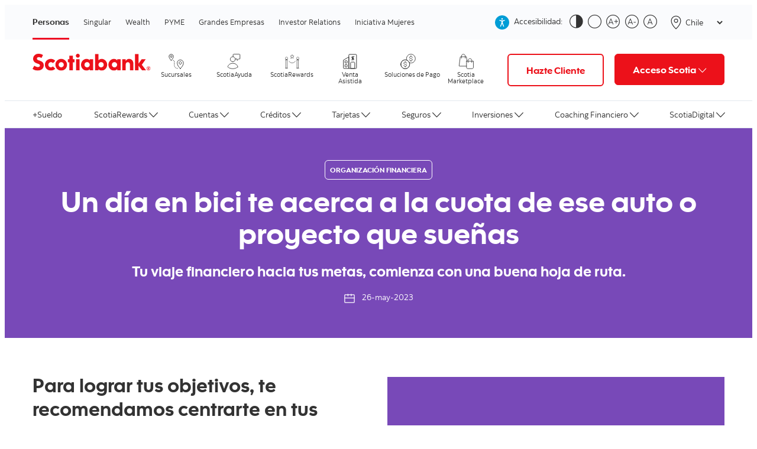

--- FILE ---
content_type: text/html; charset=utf-8
request_url: https://www.scotiabankchile.cl/scotia-impulsa/tips-y-coaching-financiero/impulsando-tus-finanzas/trazando-una-ruta-financiera
body_size: 42507
content:

<!DOCTYPE html>
<html>
<head>

    <script>
        var globalConfig = {};
        globalConfig.DesktopMinWidth = 600;
        globalConfig.DesktopMinHeight = 400;
    </script>

    



    <title>Tu viaje financiero comienza con una buena hoja de ruta</title>
    <link rel="apple-touch-icon" href="//cdn.aglty.io/scotiabank-chile/icons/favicons/icon-iphone.png" />
    <link rel="apple-touch-icon" sizes="72x72" href="//cdn.aglty.io/scotiabank-chile/icons/favicons/icon-ipad.png" />
    <link rel="apple-touch-icon" sizes="114x114" href="//cdn.aglty.io/scotiabank-chile/icons/favicons/icon-iphone4.png" />


        <link href="/Styles/Main.css" rel="stylesheet" media="(min-width: 600px) and (min-height: 400px)" />
        <link href="/Styles/Mobile.css" rel="stylesheet" media="(max-width: 599px), (max-height: 399px)" />
<script src="/bundles/global?v=gd6BW9TqtZCTdErmE-Dl8EdOOM-iWSBi8NSdk4WWkLQ1"></script>
    
    <link href="/Styles/Redesign/mainHeader.css?a=1" rel="stylesheet" media="(min-width: 600px) and (min-height: 400px)" />
    <link href="/Styles/Redesign/mobileHeader.css?a=1" rel="stylesheet" media="(max-width: 599px), (max-height: 399px)" />

    
    

    <!--Print script -->

<meta name="viewport" content="width=device-width, initial-scale=1.0, maximum-scale=1.0, user-scalable=0">
<meta http-equiv="Content-Type" content="text/html; charset=utf-8" />
<!---meta ahrefs /--->
<meta name="ahrefs-site-verification" content="b98ce018e8463e659285593ebf6637d0e693e0aab8f5549dd9cfb61fa1544e4a">
<!---meta name="google-site-verification" content="J_CWR2RsuYx36tOREDTKRhVP9fgfXM8W4BCwzTSx_oM" /--->
<meta name="google-site-verification" content="zUprY4rmWJIY_cDdRzCpmdBeLINPP7Hrxnwt1yjU0-A" />
<meta name="facebook-domain-verification" content="zmnfgdkyi4wp8c2tf8o0i1wy0zb40s" />
<script async>
    (function (w, d, s, l, i) {
        w[l] = w[l] || []; w[l].push({
            'gtm.start':
                new Date().getTime(), event: 'gtm.js'
        }); var f = d.getElementsByTagName(s)[0],
            j = d.createElement(s), dl = l != 'dataLayer' ? '&l=' + l : ''; j.async = true; j.rel = 'preconnect'; j.src =
                'https://www.googletagmanager.com/gtm.js?id=' + i + dl; f.parentNode.insertBefore(j, f);
    })(window, document, 'script', 'dataLayer', 'GTM-N5KB3V');
</script>
<link rel="shortcut icon" href="https://cdn.aglty.io/scotiabank-chile/icons/favicon.png">
<link rel="shortcut icon" href="https://cdn.aglty.io/scotiabank-chile/icons/favicon.svg">
<link rel="apple-touch-icon" href="https://cdn.aglty.io/scotiabank-chile/icons/favicons/icon-iphone.png">
<link rel="apple-touch-icon" sizes="72x72" href="https://cdn.aglty.io/scotiabank-chile/icons/favicons/icon-ipad.png">
<link rel="apple-touch-icon" sizes="114x114"
    href="https://cdn.aglty.io/scotiabank-chile/icons/favicons/icon-iphone4.png">

<!-- aca va todo el css -->
<style>
    html,
    body {
        overflow-x: hidden;
    }

    .canvas-header-top-search button {
        box-sizing: border-box;
    }

    .beneficio-caption {
        height: auto !important;
        padding: 32px;
        position: relative;
    }

    .co-sign button {
        background: #ED0722 !important;
    }

    .llamado-action {
        background: #ED0722 !important;
    }

    .co-sign .dropdown:last-of-type button {
        background: #4194c6 !important;
    }

    .premium #siteTabs ul li:not(.selected) a {
        background-color: #b3995b;
    }

    .disabeled {
        padding: 15px 24px;
        color: #757575;
        border: 1px solid #D0D0D0;
        -webkit-border-radius: 23px;
        border-radius: 23px;
        display: inline-block;
        margin-top: 20px;
        font-family: 'FrutigerLTforBNS-Bold';
        font-size: 16px;
        background: #FAFBFD;
        cursor: auto !important;
        text-decoration: none !important;
        font-family: 'FrutigerLTforBNS-Bold', Frutiger, Arial, Helvetica, sans-serif;
    }

    .disabeledCRD {
        padding: 15px 24px;
        color: #757575;
        border: 1px solid #D0D0D0;
        -webkit-border-radius: 23px;
        border-radius: 23px;
        display: inline-block;
        margin-top: 20px;
        font-family: 'FrutigerLTforBNS-Bold';
        font-size: 16px;
        background: #FAFBFD;
        cursor: auto !important;
        text-decoration: none !important;
        font-family: 'FrutigerLTforBNS-Bold', Frutiger, Arial, Helvetica, sans-serif;
    }

    .scotia-alert-show {
        display: none;
    }

    .megaMenu .open>section>ul>li>a {
        padding-top: 16px;
        padding-bottom: 16px;
        line-height: 16px;
        border-top-width: 1px;
        border-bottom-width: 1px;
        display: block;
    }

    #siteHeader.redesignHeader #siteLogo img {
        max-width: 293px !important;
    }

    .canvas-center-block {
        float: none;
        margin: 0 auto;
        display: block;
    }

    .canvas-box:after {
        content: '';
        display: table;
        clear: both;
    }

    #siteHeader.redesignHeader #siteLogo img.dmToggle {
        min-height: 60px;
    }

    .canvas-module-beneficios .caluga-beneficio img {
        height: 48px !important;
    }

    .co-sign .dropdown:last-of-type button {
        background: #784988 !important;
        text-align: center;
    }

    .canvas-footer-social .canvas-content {
        display: table;
    }

    #rotatorMain {
        border-bottom: 0 none;
    }

    form#signIn, .co-sign {
    overflow: visible !important;
    }

    @media (min-width:320px) and (max-width: 992px) {

        #siteNav,
        nav.redesignHeader#siteNav {
            margin-bottom: 166px;
        }

        #siteHeader.redesignHeader #siteLogo img {
            max-width: 136px !important;
        }

        .megaMenu>li>a {
            display: block;
        }

        .megaMenu>li.parent>a {
            background: none;
        }

        #siteNav,
        nav.redesignHeader#siteNav {
            margin-bottom: 166px;
        }

        #siteHeader.redesignHeader #siteLogo img {
            max-width: 136px !important;
        }

        .premium #siteNav #showMegaMenu {
            background: none;
        }

        #siteTabs ul.open li.selected a {
            padding-left: 32px;
            color: #dc291e;
            background-position: 21px 14px;
            background-image: url(//cdn.aglty.io/scotiabank-chile/WebsiteTheme/SiteTabArrow.png);
            background-repeat: no-repeat;
        }

        #signIn select,
        #signIn ul {
            display: none !important;
        }


        .megaMenu {
            height: auto !important
        }

        .megaMenu>li,
        .megaMenu>li>a {
            border: 0 none !important;
            outline: none;
        }

        .megaMenu>li {
            margin-top: 0;
        }

        .megaMenu>li>a {
            padding: 15px 20px;
        }

        .redesignHeader form#signIn {
            top: 96px;
            width: 100%;
            padding: 0 10px;
        }

        .redesignHeader .co-sign {
            height: unset;
            display: flex;
            align-items: center;
            flex-direction: column;
        }

        nav.redesignHeader#siteNav {
            margin-bottom: 150px;
            padding: 15px 0 0px;
        }

        .redesignHeader .co-sign .dropdown {
            position: relative;
            display: inline-flex;
            width: 100%;
            margin-left: 10px;
        }

        .redesignHeader form#signIn .co-sign button {
            display: flex;
            align-items: center;
            justify-content: center;
            width: 100%;
            max-width: 100%;
            height: auto;
            margin-bottom: 8px;
            padding: 20px 30px;
            color: #fff;
            font-size: 14px;
            border: none;
            border-radius: 6px;
            cursor: pointer;
            -webkit-border-radius: 6px;
        }

        .redesignHeader .co-sign button:after {
            position: absolute;
            display: inline-block;
            right: 4vw;

        }

        .redesignHeader .co-sign .open [aria-expanded] {
            display: block;
            position: absolute;
            z-index: 9999;
            top: 56px;
            width: 100%;
        }

        #siteNav.redesignHeader {
            background: #004481 !important
        }

        #showUtilityMenu {
            width: 48%;
        }


        #header-scotia .content-center img {
            width: 200px !important;
        }

        .canvas-colour-box {
            width: 100% !important;
            max-width: 250px !important;
            margin-right: 0 !important;
            box-sizing: border-box !important;
        }

        .canvas-list-box {
            width: 100% !important;
            margin-top: 5% !important;
        }

        form#signIn,
        .co-sign {
            overflow: visible !important;
            float: none;
            left: 0;
            width: 97%;
        }

        #siteNav,
        nav.redesignHeader#siteNav {
            margin-bottom: 125px !important;
        }

        .imagen-app-menu {
            display: none !important;
        }

        footer .visible-mobile{
        display:block !important;
        }

        footer  .visible-desktop{
        display:none !important;
        }

        .box-footer h2, .box-footer h2 i{
        line-height:24px !important;
        }
    }
</style>

<script>
    $(document).ready(function () {
        $(".disabeledCRD").each(function () {
            $(this).attr("href", "");
        })
        $(".borrardeldom").each(function () {
            $(this).remove();
        })
    })
</script>
<script type="text/javascript">
    var WRInitTime = (new Date()).getTime();
</script>

<script>
    $(document).ready(function () {
        var URLactual = window.location + " ";
        var hashs = URLactual.split("/");
        var nivel1 = hashs[3];
        if (nivel1 == 'Pymes') {
            $('a#siteLogo').attr("href", "https://www.scotiabankchile.cl/Pymes/pymes");
        }
    })
</script>

<script>
    $(document).ready(function () {
        var URLactual = window.location + " ";
        var hashs = URLactual.split("/");
        var nivel1 = hashs[3];
        if (nivel1 == 'Grandes-Empresas') {
            $('a#siteLogo').attr("href", "https://www.scotiabankchile.cl/Grandes-Empresas/empresas");
        }
        //console.log("locacion:" + hashs[3]);
    })
</script>

<script type="application/ld+json">
{
"@context": "https://schema.org/",
"@type": "WebSite",
"name": "Scotiabank",
"alternateName": "Scotiabank",
"url": "https://www.scotiabankchile.cl/",
"potentialAction": {
"@type": "SearchAction",
"target": "https://www.scotiabankchile.cl/{search_term_string}",
"query-input": "required name=search_term_string"
}
}
</script>

<script type="application/ld+json">
{
"@context": "https://schema.org",
"@type": "Corporation",
"name": "Scotiabank",
"alternateName": "Scotiabank",
"url": "https://www.scotiabankchile.cl/",
"contactPoint": {
"@type": "ContactPoint",
"telephone": "+ 56 (2) 2692- 6000",
"contactType": "customer service",
"contactOption": "TollFree",
"areaServed": "CL",
"availableLanguage": "Spanish"
},
"sameAs": "https://www.facebook.com/ScotiabankCL"
}
</script>

<script type="application/ld+json">
{
"@context": "https://schema.org",
"@type": "FinancialService",
"address": "Casa Matriz Scotiabank S.A. Av Costanera Sur 2710",
"name": "Scotiabank",
"image": "https://cdn.aglty.io/scotiabank-chile/icons/favicons/icon-iphone.png",
"description": "Para Scotiabank, la Calidad de Servicio es muy importante, y conocer el grado de satisfacción de nuestros clientes con respecto a la solución de sus requerimientos es una oportunidad para mejorar permanentemente nuestro servicio.",
"openingHours": "Mo,Tu,We,Th,Fr 09:00-18:00",
"telephone": "+ 56 (2) 2692- 6000"
}
</script>

<script type="application/ld+json">
{
  "@context": "https://schema.org",
  "@type": "Organization",
  "name": "Scotiabank",
  "url": "https://www.scotiabankchile.cl/",
  "logo": "",
  "contactPoint": {
    "@type": "ContactPoint",
    "telephone": "+566006700500",
    "contactType": "customer service",
    "contactOption": "TollFree",
    "areaServed": "CL",
    "availableLanguage": "Spanish"
  }
}
</script>

<script>
    function getParameterByName(name) {
        name = name.replace(/[\[]/, "\\[").replace(/[\]]/, "\\]");
        var regex = new RegExp("[\\?&]" + name + "=([^&#]*)"),
            results = regex.exec(location.search);
        return results === null ? "" : decodeURIComponent(results[1].replace(/\+/g, " "));
    }

    $(document).ready(function () {
        var hash_noheader = getParameterByName('noheader');
        //console.log("hash: " + hash_noheader);
        if (hash_noheader == 'true') {
            $("#top, #logoHeader, #siteNav, #HeaderTabs_pnl_desktop_sectoinNavControl, .c-FooterLinks, .gray-footer, .red-footer").hide();
            $('a[href*="/"] ').each(function () {
                var link = $(this).attr("href");
                $(this).attr("href", link + "?noheader=true");
                //console.log("link-->"+link);
            });
        }
    });
</script>

<script>
    function setCookie(cname, cvalue, exdays) { var d = new Date(); d.setTime(d.getTime() + (exdays * 60 * 60 * 1000)); var expires = "expires=" + d.toUTCString(); document.cookie = cname + "=" + cvalue + ";" + expires + ";path=/" }
    function getCookie(cname) {
        var name = cname + "="; var decodedCookie = decodeURIComponent(document.cookie); var ca = decodedCookie.split(';'); for (var
            i = 0; i < ca.length; i++) { var c = ca[i]; while (c.charAt(0) == ' ') { c = c.substring(1) } if (c.indexOf(name) == 0) { return c.substring(name.length, c.length) } }
        return ""
    }
    $("#signIn .co-sign .dropdown:last-child div[role='listbox'] a:first-child").attr("href", "https://www.scotiabankchile.cl/personas/nueva-experiencia-digital");
</script>
<link rel="stylesheet" type="text/css"
    href="https://cdn.aglty.io/scotiabank-chile/librerias/canvas-framework/canvas-library.css">
<script async type="text/javascript"
    src="https://cdn.aglty.io/scotiabank-chile/librerias/canvas-framework/canvas-library.js"></script>
<script type="text/javascript">
    $(document).ready(function () {
        $("#legal > img").attr("src", "https://cdn.aglty.io/scotiabank-chile/logo-scotiabank-nuevo-2.svg");
        $("#legal > img").attr("width", "170px");
    })
</script>
<script type="application/ld+json">
{
  "@context": "https://schema.org",
  "@type": "WebSite",
  "url": "https://www.scotiabankchile.cl/",
  "potentialAction": {
    "@type": "SearchAction",
    "target": "https://www.scotiabankchile.cl/Personas/SearchResults?q={search_term_string}",
    "query-input": "required name=search_term_string"
  }
}
</script>

<link rel="stylesheet" href="https://cdn.aglty.io/scotiabank-chile/librerias/owl.carousel.min.css" />
<link rel="stylesheet" href="https://cdn.aglty.io/scotiabank-chile/librerias/owl.theme.default.min.css" />
<script async src="https://cdn.aglty.io/scotiabank-chile/librerias/owl.carousel.min.js" defer="defer">
</script>

<!---DESCONEXION IE11 ---->

<script>
    $(document).ready(function () {
        var msjie = '<div class="canvas-modal current" style="overflow: scroll; height: 100vh;"><div class="canvas-modal-dialog" style="max-width: 900px; box-sizing: border-box; background: #009DD6; border: 0; padding: 0; overflow: hidden;"><div class="canvas-col-xs-12" style="padding-top: 40px;" id="iconos-ie11"><div class="canvas-col-xs-12 canvas-text-center"><p class="canvas-text-center"><img src="https://cdn.aglty.io/scotiabank-chile/icons/illustrations/IE-blue.svg" width="400" /></p><h2 class="canvas-text-hero-headline canvas-color-default canvas-text-center" style="margin-bottom:16px;">Queremos que tengas una mejor experiencia</h2><p class="canvas-text-body1 canvas-color-default" style="margin-bottom: 24px;">Para optimizar tu experiencia en Scotiabank.cl, te invitamos a usar alguno de los siguientes navegadores, ya que la experiencia en Internet Explorer puede verse limitada e interrumpida a partir del 20 de agosto.</p></div><div class="canvas-col-xs-6 canvas-col-sm-3"><div class="canvas-box-flat canvas-text-center"><a target="_blank" class="btn-overall" rel="noopener"></a><p><img src="https://cdn.aglty.io/scotiabank-chile/icons/navegadores/edge.png" width="64" /></p><p class="canvas-text-body2">Microsoft Edge</p></div></div><div class="canvas-col-xs-6 canvas-col-sm-3"><div class="canvas-box-flat canvas-text-center"><a target="_blank" class="btn-overall" rel="noopener"></a><p><img src="https://cdn.aglty.io/scotiabank-chile/icons/navegadores/chrome.svg" width="64" /></p><p class="canvas-text-body2">Google Chrome</p></div></div><div class="canvas-col-xs-6 canvas-col-sm-3"><div class="canvas-box-flat canvas-text-center"><a target="_blank" class="btn-overall" rel="noopener"></a><p><img src="https://cdn.aglty.io/scotiabank-chile/icons/navegadores/mozilla.svg" width="64" /></p><p class="canvas-text-body2">Firefox</p></div></div><div class="canvas-col-xs-6 canvas-col-sm-3"><div class="canvas-box-flat canvas-text-center"><a target="_blank" class="btn-overall" rel="noopener"></a><p><img src="https://cdn.aglty.io/scotiabank-chile/icons/navegadores/safari.svg" width="64" /></p><p class="canvas-text-body2">Safari</p></div></div><div class="canvas-col-xs-12 canvas-text-center" style="margin-top:24px;"><p class="canvas-text-center"><a href="https://www.scotiabank.cl/login/personas/?nocache=true&amp;_ga=2.192600042.159747086.1594732257-607985769.1594732257" class="canvas-boton canvas-boton-banner-primario">Continuar a tu sitio Privado</a><a class="canvas-boton canvas-boton-banner-secundario" href="https://www.scotiabankchile.cl/Personas/desconexion-ie11">Conoce más sobre esta medida</a></p></div></div></div></div><style>.columna-data{width:45%;display:inline-block;vertical-align:top}#iconos-ie11{padding:40px 0}#iconos-ie11 p{display:block;margin-bottom: 16px;}#iconos-ie11 .canvas-box-flat{position:relative;min-height:100px}#iconos-ie11 .btn-overall{display:block;width:100%;height:100%;position:absolute;z-index:1}@media (min-width:320px) and (max-width:799px){.canvas-modal-dialog{padding:20px}.canvas-content{width:100%;max-width:1200px;padding:0;margin:0 auto;box-sizing:border-box}.columna-data{width:100%;margin-bottom:20px;text-align:left}}@media (max-width:1000px){#modalinicial{display:none!important}}</style>';
        var es_ie = navigator.userAgent.indexOf("MSIE") > -1;
        if (es_ie) {
            //console.log("El navegador que se está utilizando es Internet Explorer");
            $("#log-personas-r").attr("href", "javascript:void(0);");
            $("#log-personas-r").click(function (e) {
                e.preventDefault();
                var newNode = window.parent.document.createElement('div');
                newNode.innerHTML = msjie;
                window.parent.document.body.appendChild(newNode);
            })

        } else if (navigator.appName == "Netscape") {
            if (navigator.appVersion.indexOf('Trident') === -1) {

            } else {
                $("#log-personas-r").attr("href", "javascript:void(0);");
                $("#log-personas-r").click(function (e) {
                    e.preventDefault();
                    var newNode = window.parent.document.createElement('div');
                    newNode.innerHTML = msjie;
                    window.parent.document.body.appendChild(newNode);
                })
            }
        } else {
            //console.log(navigator.userAgent);
        }
        //BARRA PERSISTENTE SCOTIADAYS

        /*if ( $(".canvas-position-fixed-bar").length ) {
        // hacer algo aquí si el elemento existe
        }else{
            $("#barra-pers-fix").remove();
            $("body").append('<div class="canvas-box canvas-row canvas-position-fixed-bar" style="height:unset !important;min-height: unset;" id="barra-pers-fix"><div class="canvas-content" style="max-width: unset;"><div class="canvas-row" style="background:#fff"><div class="canvas-col-xs-2 canvas-col-sm-1"><img src="https://cdn.aglty.io/scotiabank-chile/icons/illustrative-color/Request-Money.svg" class="canvas-img-responsive" /></div><div class="canvas-col-xs-8 canvas-col-sm-7"><h2 class="canvas-text-heading">Tu Crédito de Consumo online con hasta 50% de dcto. en tu tasa</h2></div><div class="canvas-col-xs-2 canvas-col-sm-4 canvas-text-right"><a class="canvas-pill-default canvas-pill-help" href="https://www.scotiabank.cl/login/personas/?utm_source=sitio&utm_medium=barra&utm_campaign=consumo" style="margin-right: 8px;">Soy Cliente y lo quiero</a><a href="https://appservtrx.scotiabank.cl/simulador/" class="clickprod canvas-pill-default">Simula aqu&iacute;</a><a href="https://appservtrx.scotiabank.cl/simulador/" class="canvas-justmovile" style="text-decoration: none !important;"><i class="iconcanvas-icon-chevronright canvasicon-size-24px canvas-color-hightlight"></i></a></div></div></div></div><style>.canvas-position-fixed-bar{position:fixed;top:-150px;left:0;z-index:9999;padding:16px 0;opacity:0;transition:all 0.3s ease-in-out 0s}.canvas-justmovile{display:none}.canvas-position-fixed-bar.active{top:0;opacity:1}.canvas-position-fixed-bar .canvas-col-sm-1 .canvas-img-responsive{max-width:48px}.canvas-position-fixed-bar .canvas-content .canvas-row{display:table}.canvas-position-fixed-bar .canvas-content .canvas-row>[class^="canvas-col"],.canvas-position-fixed-bar .canvas-content .canvas-row>[class*="canvas-col"]{vertical-align:middle;float:none;display:table-cell}@media (max-width:768px){.canvas-position-fixed-bar .canvas-pill-default{display:none}.canvas-justmovile{display:block}.canvas-tab-landing .canvas-tab-content.canvas-tab-content-active{height:unset}.canvas-tab-landing .canvas-tab-header{display:table;width:100vw;overflow-x:scroll}.canvas-tab-header .canvas-tab-header-item{display:table-cell;padding:0 20px 0 0}}</style>');
                        $(window).scroll(function (event) {
                var scroll = $(window).scrollTop();
                if(scroll > 500){
                    $(".canvas-position-fixed-bar").addClass("active");
                }else{
                    $(".canvas-position-fixed-bar").removeClass("active");
                }
                if(screen.width < 768){
                    $(".canvas-position-fixed-bar .canvas-content .canvas-row .canvas-col-xs-8").find("h2").attr("class", "canvas-text-subtitle2");
                }
            });
        }*/
    })
</script>
<script async src="https://cdn.aglty.io/scotiabank-chile/librerias/lazysizes.min.js" type="text/javascript"></script>
<script>
    $(document).ready(function () {
        //$('link[href="/Styles/Main.css?"]').remove();
        $('link[href="/Styles/Mobile.css?a=1"]').remove();
        //$('link[href="/Styles/Redesign/main.css?a=2"]').remove();
        $('link[href="/Styles/Redesign/mobile.css?a=2"]').remove();
        //$('script[src="/bundles/global?v=cPGRJFUsNp_HqWKKO486f97r7VAMO7iJkk0u6QntCvA1"]').remove();
        //$('script[src="/Scripts/Redesign/Global.js?"]').remove();
    })
</script>
<!-- Scotiabank Canvas 2021 -->
<link rel="stylesheet" href="https://cdn.aglty.io/scotiabank-chile/digital/css/font-icon.css">
<link rel="stylesheet" href="https://cdn.aglty.io/scotiabank-chile/frameworks/scotiabankchile/scotia-grid.css?=v7">
<link rel="stylesheet" href="https://cdn.aglty.io/scotiabank-chile/frameworks/scotiabankchile/scotia-canvas.css?=v18">
<link rel="stylesheet" href="https://cdn.aglty.io/scotiabank-chile/frameworks/scotiabankchile/scotia-animate.min.css?">
<script src="https://cdn.aglty.io/scotiabank-chile/frameworks/scotiabankchile/scotia-script.js?=v3"></script>
<link rel="canonical" href="https://www.scotiabankchile.cl/scotia-impulsa/tips-y-coaching-financiero/impulsando-tus-finanzas/trazando-una-ruta-financiera">

<link href="https://www.scotiabankchile.cl/scotia-impulsa/tips-y-coaching-financiero/impulsando-tus-finanzas/trazando-una-ruta-financiera" hreflang="es-cl" rel="alternate">

<meta property="og:url" content="https://www.scotiabankchile.cl/scotia-impulsa/tips-y-coaching-financiero/impulsando-tus-finanzas/trazando-una-ruta-financiera">
<meta property="og:title" content="Tu viaje financiero comienza con una buena hoja de ruta">
<meta property="og:description" content="Descubre cómo trazar una ruta financiera sólida para impulsar tus finanzas.">
<meta property="og:site_name" content="Tu viaje financiero comienza con una buena hoja de ruta">
<meta property="og:type" content="website">
<meta property="og:locale" content="es">
<meta property="og:image:secure_url" content="https://cdn.aglty.io/scotiabank-chile/scotia-impulsa/v2/imagenes-articulos/trazado-una-ruta-financiera.jpg">
<meta property="og:image" content="https://cdn.aglty.io/scotiabank-chile/scotia-impulsa/v2/imagenes-articulos/trazado-una-ruta-financiera.jpg">
<meta name="twitter:card" content="summary">
<meta name="twitter:title" content="Tu viaje financiero comienza con una buena hoja de ruta">
<meta name="twitter:description" content="Descubre cómo trazar una ruta financiera sólida para impulsar tus finanzas.">
<meta name="twitter:image" content="https://cdn.aglty.io/scotiabank-chile/scotia-impulsa/v2/imagenes-articulos/trazado-una-ruta-financiera.jpg">

<script type="application/ld+json">
{
  "@context": "https://schema.org",
  "@type": "Article",
  "mainEntityOfPage": {
    "@type": "WebPage",
    "@id": "https://www.scotiabankchile.cl/scotia-impulsa/tips-y-coaching-financiero/impulsando-tus-finanzas/trazando-una-ruta-financiera"
  },
  "headline": "Tu viaje financiero comienza con una buena hoja de ruta",
  "description": "Descubre cómo trazar una ruta financiera sólida para impulsar tus finanzas.",
  "image": "https://cdn.aglty.io/scotiabank-chile/scotia-impulsa/v2/imagenes-articulos/trazado-una-ruta-financiera.jpg",  
  "author": {
    "@type": "Organization",
    "name": "Scotiabank Chile",
    "url": "https://www.scotiabankchile.cl/"
  },  
  "publisher": {
    "@type": "Organization",
    "name": "Scotia",
    "logo": {
      "@type": "ImageObject",
      "url": "https://cdn.aglty.io/scotiabank-chile/brand-guideline/logos-scotiabank/scotia-red.svg"
    }
  },
  "datePublished": "2023-05-17",
  "dateModified": "2023-05-22"
}
</script>


    <!--Print script -->

<meta name="description" content="Descubre cómo trazar una ruta financiera sólida para impulsar tus finanzas. Obtén tips y coaching financiero en ScotiaImpulsa. ¡Visítanos ahora!" />
<meta http-equiv='content-language' content='es-cl'/>
<meta name="generator" content="Agility CMS" />
<meta name="agility_timestamp" content="2025-11-18 12:53:05 a. m." /><meta name="agility_attributes" content="Mode=Live, IsPreview=False, Language=es-cl, Machine=WN0SDWK0005D2, CustomOutputCache=False" />


    
    <script type="text/javascript" src="/Scripts/Redesign/Global.js"></script>

        <script type='text/javascript'>
            var appInsights = window.appInsights || function (config) {
                function r(config) { t[config] = function () { var i = arguments; t.queue.push(function () { t[config].apply(t, i) }) } }
                var t = { config: config }, u = document, e = window, o = 'script', s = u.createElement(o), i, f; for (s.src = config.url || '//az416426.vo.msecnd.net/scripts/a/ai.0.js', u.getElementsByTagName(o)[0].parentNode.appendChild(s), t.cookie = u.cookie, t.queue = [], i = ['Event', 'Exception', 'Metric', 'PageView', 'Trace', 'Ajax']; i.length;) r('track' + i.pop()); return r('setAuthenticatedUserContext'), r('clearAuthenticatedUserContext'), config.disableExceptionTracking || (i = 'onerror', r('_' + i), f = e[i], e[i] = function (config, r, u, e, o) { var s = f && f(config, r, u, e, o); return s !== !0 && t['_' + i](config, r, u, e, o), s }), t
            }({ instrumentationKey: '36073473-a83d-4215-b80c-d75d3fefee17' });
            window.appInsights = appInsights; appInsights.trackPageView();
        </script>
</head>
<body >
    <!-- FreeFind Begin No Index -->

    <div class="redesignHeader" id="HeaderTabs_pnl_desktop_sectoinNavControl">
        <div class="col">
            <nav id="siteTabs">
    <header> 

        &nbsp;
    </header>
    <ul>
            <li ><a href="/Personas/Default">Personas Scotiabank</a></li>
            <li ><a href="/Grandes-Empresas/empresas">Empresas Scotiabank</a></li>
            <li ><a href="/Pymes/pymes">PYME Scotiabank</a></li>
    </ul>
</nav>

        </div>
    </div>
    <header class="redesignHeader" id="siteHeader">
        <div>
            <div id="top">
                <div class="col">
                    <div id="tools">
                        <div id="siteCountryRedirect">
                            <a class="closePopup mobile"></a>
                            <label class="mobile" for="ddCountrySelect">Cambiar pa&#237;s / Idioma</label>
                            <select id="ddCountrySelect">
                                    <option  value="http://www.anguilla.scotiabank.com">Anguila</option>
                                    <option  value="http://www.mcb-bank.com">Ant. Holandesas</option>
                                    <option  value="http://www.antigua.scotiabank.com">Antigua y Barbuda</option>
                                    <option  value="http://www.mcb-bank.com">Aruba</option>
                                    <option  value="http://www.scotiabank.com/global/en/0,,6173,00.html">Australia</option>
                                    <option  value="http://www.bahamas.scotiabank.com/">Bahamas</option>
                                    <option  value="http://www.barbados.scotiabank.com">Barbados</option>
                                    <option  value="http://www.belize.scotiabank.com">Belice</option>
                                    <option  value="http://www.scotiabank.com/global/en/0,,6084,00.html">Bonaire</option>
                                    <option  value="http://www.scotiabank.com/global/en/0,,6458,00.html">Brasil</option>
                                    <option  value="http://www.scotiabank.com">Canada (English)</option>
                                    <option  value="http://www.banquescotia.com">Canada (Fran&#231;ais)</option>
                                    <option selected="selected" value="http://www.scotiabank.cl">Chile</option>
                                    <option  value="http://www.scotiabank.com/global/en/0,,6174,00.html">China</option>
                                    <option  value="http://www.scotiabank.com/global/en/0,,6789,00.html">Colombia</option>
                                    <option  value="http://www.scotiabankcr.com">Costa Rica</option>
                                    <option  value="http://www.scotiabank.com/global/en/0,,6085,00.html">Cuaracao</option>
                                    <option  value="http://www.scotiabank.com/global/en/0,,5812,00.html">Cuba</option>
                                    <option  value="http://www.dominica.scotiabank.com">Dominica</option>
                                    <option  value="http://www.scotiabank.com.sv/">El Salvador</option>
                                    <option  value="http://www.scotiabank.com/global/en/0,,6183,00.html">Estados Unidos</option>
                                    <option  value="http://www.grenada.scotiabank.com/">Granada</option>
                                    <option  value="http://www.scotiabank.com/cda/content/0,1608,CID12759_LIDen,00.html">Guatemala </option>
                                    <option  value="http://www.guyana.scotiabank.com">Guyana</option>
                                    <option  value="http://www.scotiabank.com/global/en/0,,6175,00.html">Hong Kong</option>
                                    <option  value="http://www.turksandcaicos.scotiabank.com">I. Turcas y Caicos</option>
                                    <option  value="http://www.bvi.scotiabank.com">I. V&#237;rgenes Brit.</option>
                                    <option  value="http://www.usvi.scotiabank.com/">I. V&#237;rgenes E.U.</option>
                                    <option  value="http://www.scotiabank.com/global/en/0,,6176,00.html">India</option>
                                    <option  value="http://www.scotiabank.com/global/en/0,,6177,00.html">Irlanda</option>
                                    <option  value="http://www.cayman.scotiabank.com">Islas Caym&#225;n</option>
                                    <option  value="http://www.jamaica.scotiabank.com">Jamaica</option>
                                    <option  value="http://www.scotiabank.com.mx/es/paginas/default.aspx">M&#233;xico</option>
                                    <option  value="http://www.scotiabank.com/global/en/0,,6705,00.html">Nicaragua</option>
                                    <option  value="http://www.panama.scotiabank.com/">Panam&#225;</option>
                                    <option  value="http://www.scotiabank.com.pe">Per&#250;</option>
                                    <option  value="http://www.scotiabank.com/pr/en/0,,9679,00.html">Puerto Rico (English)</option>
                                    <option  value="http://www.scotiabank.com/pr/es/0,,9883,00.html">Puerto Rico (Espa&#241;ol)</option>
                                    <option  value="http://www.scotiabank.com/global/en/0,,6182,00.html">Reino Unido</option>
                                    <option  value="http://www.do.scotiabank.com">Rep. Dominicana</option>
                                    <option  value="http://www.svg.scotiabank.com">San Vic. y las G.</option>
                                    <option  value="http://www.scotiabank.com/global/en/0,,6181,00.html">Singapur</option>
                                    <option  value="http://www.scotiabank.com/global/en/0,,6086,00.html">St. Eustatius</option>
                                    <option  value="http://www.stkittsandnevis.scotiabank.com">St. Kitts y Nevis</option>
                                    <option  value="http://www.stlucia.scotiabank.com">St. Luc&#237;a</option>
                                    <option  value="http://www.stmaarten.scotiabank.com">St. Mart&#237;n</option>
                                    <option  value="http://www.scotiabanktt.com">Trinidad y Tobago</option>
                                    <option  value="http://www.scotiabank.com.uy">Uruguay</option>
                                    <option  value="http://www.bancaribe.com.ve">Venezuela</option>
                                    <option  value="http://www.scotiasecurities.jpn.scotiabank.com/">Jap&#243;n</option>
                            </select>
                        </div>

                        <div id="textSizeSelect" class="desktop">
                            <a class="default selected">A</a>
                            <a class="lrg">A</a>
                            <a class="x-lrg">A</a>
                        </div>
                    </div>
                </div>
            </div>
            <div id="logoHeader">
                <div class="col">
                    <a id="siteLogo" href="https://www.scotiabankchile.cl/" >
                            <img class="dmToggle" src="https://cdn.aglty.io/scotiabank-chile/Attachments/NewItems/logo-scotiabank-nuevo_20190412194916_0.png" alt="Scotiabank" data-dsk-src="https://cdn.aglty.io/scotiabank-chile/Attachments/NewItems/logo-scotiabank-nuevo_20190412194916_0.png" data-dsk-alt="Scotiabank" data-mbl-src="https://cdn.aglty.io/scotiabank-chile/Attachments/NewItems/logo-scotiabank-nuevo_20190412194921_0.png" data-mbl-alt="Scotiabank" />
                    </a>

                    <a id="showUtilityMenu" class="mobile" data-topen="Open" data-tclose="Cerrar">
                        Cerrar

                        <img class="flag" src="https://cdn.aglty.io/scotiabank-chile/icons/flagIcon.png" alt="Chile Flag" />
                        <span class="icon-top"><i class="fa fa-map-marker" aria-hidden="true"></i> </span>
                        <span class="icon-top"><i class="fa fa-search" aria-hidden="true"></i> </span>
                        <span class="icon-top"><i class="fa fa-question" aria-hidden="true"></i> </span>

                    </a>
                    <ul id="utilities" class="mobile">

                                <li><a href="/Asistencia-al-Cliente/Canales-de-Atencion/default" ><img src="https://cdn.aglty.io/scotiabank-chile/icons/support.png" alt="Ayuda" />Ayuda</a></li>
                                <li><a data-popup="searchForm"><img src="https://cdn.aglty.io/scotiabank-chile/icons/search.png" alt="Buscar" />Buscar</a></li>
                                <li><a href="tel:6006700500" ><img src="https://cdn.aglty.io/scotiabank-chile/icons/call.png" alt="Llamar" />Llamar</a></li>
                                <li><a href="http://intl.scotiabank.com/es-cl/locator/Default.aspx" target="_blank"><img src="https://cdn.aglty.io/scotiabank-chile/icons/atmBranch.png" alt="Sucursales y Cajeros" />Sucursales y Cajeros</a></li>
                                <li><a data-popup="siteCountryRedirect"><img src="https://cdn.aglty.io/scotiabank-chile/icons/country.png" alt="Cambiar país" />Cambiar pa&#237;s</a></li>
                    </ul>

                        <form id="signIn" method="get" action="https://www.scotiabankchile.cl/Personas/actualizacion-programada">

                            <div class="co-sign">
                                    <div aria-owns="dropDownOptions" class="dropdown">
                                        <button type="button" aria-haspopup="true">Acceso clientes Scotiabank      </button>
                                        <div role="listbox" aria-expanded="false">
                                                <a href="https://www.scotiabank.cl/login/personas/?nocache=true" data-target="_self">Ingreso Personas                  </a>
                                                <a href="https://appservtrx.scotiabank.cl/portalempresas/login" data-target="_self">Ingreso Empresas                  </a>
                                                <a href="https://appservtrx.scotiabank.cl/scclubfront/" data-target="_self">Ingreso a ScotiaClub                  </a>
                                                <a href="https://www.tradexpresseliteplus.scotiabankchile.cl/portal/PasswordLogon.jsp?organization=BNS&amp;branding=bnsmx&amp;locale=en_CA&amp;_ga=2.95548638.357161735.1532959613-1500451953.1520627575&amp;_gac=1.52620188.1531154702.EAIaIQobChMItaq6pruS3AIVTrjACh2PFgvjEAAYASAAEgJTGvD_BwE" data-target="_self">TRADEXPRESS Elite Plus                  </a>
                                        </div>
                                    </div>
                            </div>

                            <div class="otros-links"><ul>
<li><a href="http://www.google.ca/"></a><a href="/Personas/Servicios-Automatizados/Transacciones-y-Autoservicios/scotiaweb">Aprende m&aacute;s</a></li>
<li><a href="/Asistencia-al-Cliente/Simuladores-y-Solicitudes/Formularios/solicitud-productos-informacion"></a><a href="/Asistencia-al-Cliente/Ingreso-Clientes/solicitar-clave">Solicitar Clave</a></li>
</ul></div>

                        </form>

                    <form id="searchForm" action="/Personas/SearchResults" method="get" >
                        <a class="closePopup mobile"></a>
                        <label for="txtSearch" class="mobile">Buscar</label>
                        <input id="txtSearch" type="text" name="q" placeholder="Búsqueda" />
                        <label for="imgSearch" class="hide">B&#250;squeda</label>
                        <input type="image" id="imgSearch" alt="B&#250;squeda" class="button dmToggle" src="https://cdn.aglty.io/scotiabank-chile/redesign/btn-search.gif" data-dsk-src="https://cdn.aglty.io/scotiabank-chile/redesign/btn-search.gif" data-mbl-src="https://cdn.aglty.io/scotiabank-chile/redesign/btn-search.gif" />
                    </form>
                    <form id="obPopup">
                        <a class="closePopup mobile"></a>
                        <select>
                            <option selected="selected" value="">seleccionar</option>
                                <option value="https://www.scotiabankchile.cl/Personas/actualizacion-programada" data-target="_self" data-title="Ingreso Personas">
                                    Ingreso Personas
                                </option>
                                <option value="https://www.scotiabankchile.cl/Personas/actualizacion-programada" data-target="_self" data-title="Ingreso Empresas">
                                    Ingreso Empresas
                                </option>
                                <option value="https://www.scotiabankchile.cl/Personas/actualizacion-programada" data-target="_self" data-title="TRADEXPRESS elite Plus">
                                    TRADEXPRESS elite Plus
                                </option>
                        </select>
                    </form>
                </div>
            </div>
        </div>
    </header>
    <nav class="redesignHeader" id="siteNav">
        <a id="showMegaMenu" class="mobile">Men&#250;</a>
        <div id="serviceMenuHeader">
            <div class="col">
                <div id="serviceMenuWrap">
                    

    <ul id="serviceMenu" class="desktop">
    </ul>

                </div>
            </div>
        </div>
        <div id="megaMenuHeader">
            <div class="col">
                <div>
                    



<ul id="mainMenu" class="megaMenu">
        <li><a href="/scotia-impulsa/agenda-sesiones-de-coaching-financiero">Agenda Sesiones de Coaching Financiero</a></li>
</ul>

                </div>
            </div>
        </div>
    </nav>


    <!-- FreeFind End No Index -->

    <section id="siteContent">
        <div>
            





<h1>Tu viaje financiero comienza con una buena hoja de ruta</h1>
<div>
<meta name="viewport" content="width=device-width, initial-scale=1.0">
<meta http-equiv="Content-Type" content="text/html; charset=utf-8" />

<link rel="stylesheet" href="https://cdn.aglty.io/scotiabank-chile/frameworks/scotiabankchile/scotia-header.css?=v32" /> <link rel="stylesheet" href="https://cdn.aglty.io/scotiabank-chile/frameworks/scotiabankchile/boton-flotante/boton-flotante.css" /> <link rel="stylesheet" href="https://cdn.aglty.io/scotiabank-chile/2024/header/style-alert-header.css?v02" />
<div class="Menu2019" style="background-color: #fff;"><header><!-- menu mobile -->
<div class="scotia-header-mobile">
<div class="scotia-col-sm-12 scotia-col-md-12 scotia-col-lg-6 px-md-42 px-xs-24 sc-top-bar">
<ul class="sc-d-flex">
<li class="sc-btn-top-bar top-bar-active mr-12 py-18"><a class="scotia-black clickfollow" data-ide="segmento-personas" data-name="personas" data-creative="Header" data-position="1" href="https://www.scotiabankchile.cl/">Personas</a></li>
<li class="sc-btn-top-bar mx-12 py-18"><a class="scotia-black clickfollow" data-ide="segmento-singular" data-name="singular" data-creative="Header" data-position="2" href="https://www.scotiabankchile.cl/singular">Singular</a></li>
<li class="sc-btn-top-bar mx-12 py-18"><a class="scotia-black clickfollow" data-ide="segmento-wealth" data-name="wealth" data-creative="Header" data-position="3" href="https://www.scotiabankchile.cl/wealth">Wealth</a></li>
<li class="sc-btn-top-bar mx-12 py-18"><a class="scotia-black clickfollow" data-ide="segmento-pyme" data-name="pyme" data-creative="Header" data-position="4" href="https://www.scotiabankchile.cl/Pymes">PYME</a></li>
<li class="sc-btn-top-bar mx-12 py-18"><a class="scotia-black clickfollow" data-ide="segmento-empresas" data-name="empresas" data-creative="Header" data-position="5" href="https://www.scotiabankchile.cl/Grandes-Empresas/empresas">Empresas</a></li>
<li class="sc-btn-top-bar mx-12 py-18"><a class="scotia-black clickfollow" data-ide="segmento-investor" data-name="investor" data-creative="Header" data-position="6" href="https://www.scotiabankchile.cl/investor-relations">Investor Relations</a></li>
<li class="sc-btn-top-bar mx-12 py-18"><a class="scotia-black clickfollow" data-ide="segmento-iniciativa-mujeres" data-name="iniciativa-mujeres" data-creative="Header" data-position="7" href="https://www.scotiabankchile.cl/iniciativa-mujeres">Iniciativa Mujeres</a></li>
<!--li class="sc-btn-top-bar mx-12 py-18 sc-dropdown"><a class="scotia-black" href="https://">Con&oacute;cenos</a> <i class="ml-12 icon-arrow-1-down"></i>
<div class="sc-dropdown-content"><a href="#">Link 1</a> <a href="#">Link 2</a> <a href="#">Link 3</a></div>
</li--></ul>
</div>
<div class="sc-d-flex sc-justify-content-between sc-align-items-center  px-md-42 py-md-18 p-xs-24"><a class="clickfollow" data-ide="logo" data-name="scotiabank" data-creative="home" data-position="1" href="https://www.scotiabankchile.cl/" alt="Banco Scotiabank"> 


<img class="sc-logo-red sc-show-logo" src="https://cdn.aglty.io/scotiabank-chile/2024/header/logo-scotiabank-red.svg" width="200" alt="Banco Scotiabank" />

<img class="sc-logo-white sc-hide-logo" src="https://cdn.aglty.io/scotiabank-chile/brand-guideline/logos-scotiabank/scotia-white.svg" width="170" alt="Banco Scotiabank" /> </a> <button type="button" class="scotia-navbar-toggler"><i class="icon-hamburger-menu-2"></i></button></div>
</div>
<!-- fin menu mobile --><nav class="scotia-navbar scotia-light-bg">
<div class="scotia-navbar-collapse"><!-- top bar -->
<div class="scotia-gris100-bg px-0">
<div class="sc-container-xl px-30">
<div class="sc-row sc-align-items-center">
<div class="scotia-col-sm-12 scotia-col-md-6 scotia-col-lg-6 p-0 sc-top-bar sc-d-xs-none sc-d-sm-none sc-d-lg-block" title="segmentos del banco">
<ul class="sc-d-flex">
<li class="sc-btn-top-bar top-bar-active mr-12 py-18"><a class="clickfollow" data-ide="segmento-personas" data-name="personas" data-creative="Header-mobile" data-position="1" href="https://www.scotiabankchile.cl/">Personas</a></li>
<li class="sc-btn-top-bar mx-12 py-18"><a class="clickfollow" data-ide="segmento-singular" data-name="singular" data-creative="Header-mobile" data-position="2" href="https://www.scotiabankchile.cl/singular">Singular</a></li>
<li class="sc-btn-top-bar mx-12 py-18"><a class="clickfollow" data-ide="segmento-wealth" data-name="wealth" data-creative="Header-mobile" data-position="3" href="https://www.scotiabankchile.cl/wealth">Wealth</a></li>
<li class="sc-btn-top-bar mx-12 py-18"><a class="clickfollow" data-ide="segmento-pyme" data-name="pyme" data-creative="Header-mobile" data-position="4" href="https://www.scotiabankchile.cl/Pymes">PYME</a></li>
<li class="sc-btn-top-bar mx-12 py-18"><a class="clickfollow" data-ide="segmento-empresas" data-name="empresas" data-creative="Header-mobile" data-position="5" href="https://www.scotiabankchile.cl/Grandes-Empresas/empresas">Grandes Empresas</a></li>
<li class="sc-btn-top-bar mx-12 py-18"><a class="clickfollow" data-ide="segmento-investor" data-name="investor" data-creative="Header-mobile" data-position="6" href="https://www.scotiabankchile.cl/investor-relations">Investor Relations</a></li>
<li class="sc-btn-top-bar mx-12 py-18"><a class="clickfollow" data-ide="segmento-iniciativa-mujeres" data-name="iniciativa-mujeres" data-creative="Header-mobile" data-position="7" href="https://www.scotiabankchile.cl/iniciativa-mujeres">Iniciativa Mujeres</a></li>
<!--li class="sc-btn-top-bar mx-12 py-18 sc-dropdown"><a href="#" class="sc-dropdown">Con&oacute;cenos</a> <i class="ml-12 icon-arrow-1-down"></i>
<div class="sc-dropdown-content"><a href="#">Link 1</a> <a href="#">Link 2</a> <a href="#">Link 3</a></div>
</li--></ul>
</div>
<div class="sc-d-flex sc-justify-content-lg-end sc-justify-content-sm-center  scotia-col-sm-12 scotia-col-md-12 scotia-col-lg-6 py-md-30 px-lg-0">
<div class="sc-menu-accesibilidad"><img class="mr-12 sc-icon-header-color sc-show-icon" src="https://cdn.aglty.io/scotiabank-chile/icons/illustrative-color/Accessibility.svg" width="24" /> <img class="mr-12 sc-icon-header-white sc-hide-icon" src="https://cdn.aglty.io/scotiabank-chile/icons/illustrative-white/Accessibility-dark.svg" width="24" />
<p class="caption mr-12 scotia-black">Accesibilidad:</p>
<a class="clickfollow" data-ide="contraste-dark" data-name="contraste-dark" data-creative="Header" data-position="1" rel="noopener" href="javascript:void(0);" id="sc-contrast-dark" title="Contraste Dark"> <span class="icon-sc-contrast"></span> </a> <a class="clickfollow" data-ide="contraste-estandar" data-name="contraste-estandar" data-creative="Header" href="javascript:void(0);" id="sc-normal-contrast" title="Contraste Estandar"> <span class="icon-sc-normal-contrast"></span> </a> <a class="clickfollow" data-ide="aumentar-texto" data-name="aumentar-texto" data-creative="Header" href="javascript:void(0);" id="sc-increase-text" title="Aumentar Texto"> <span class="icon-sc-increase-text"></span> </a> <a class="clickfollow" data-ide="disminuir-texto" data-name="disminuir-texto" data-creative="Header" href="javascript:void(0);" id="sc-decrease-text" title="Disminuir Texto"> <span class="icon-sc-decrease-text"></span> </a> <a class="clickfollow" data-ide="estandar-texto" data-name="estandar-texto" data-creative="Header" href="javascript:void(0);" id="sc-normal-text" title="Texto Estandar"> <span class="icon-sc-normal-text"></span> </a></div>
<div class="sc-btn-search sc-d-none sc-align-items-center p-0 mx-12"><img src="https://cdn.aglty.io/scotiabank-chile/icons/illustrative-color/Question.svg" />
<p class="caption mr-1 scotia-black">Buscador</p>
</div>
<div class="sc-btn-country sc-d-none sc-d-md-flex sc-d-lg-flex sc-align-items-center p-0 ml-12"><img class="sc-icon-header-color sc-show-icon" src="https://cdn.aglty.io/scotiabank-chile/icons/funcional-black/Location.svg" /> <img class="sc-icon-header-white sc-hide-icon" src="https://cdn.aglty.io/scotiabank-chile/icons/illustrative-white/Location-white.svg" />
<div class="canvas-form-group canvas-form-language"><select class="scotia-form-select scotia-gris100-bg" style="z-index: 1;">
<!-- <option value="http://www.anguilla.scotiabank.com">Anguila</option> -->
<option value="https://www.mcb-bank.com/personal">Ant. Holandesas</option>
<!-- <option value="http://www.antigua.scotiabank.com">Antigua y Barbuda</option> -->
<option value="https://www.mcb-bank.com">Aruba</option>
<option value="https://www.scotiabank.com/global/en/0,,6173,00.html">Australia</option>
<option value="https://www.bahamas.scotiabank.com/">Bahamas</option>
<option value="https://bb.scotiabank.com/personal.html">Barbados</option>
<option value="https://www.belize.scotiabank.com">Belice</option>
<option value="https://www.scotiabank.com/global/en/0,,6084,00.html">Bonaire</option>
<option value="https://www.scotiabank.com/global/en/0,,6458,00.html">Brasil</option>
<option value="https://www.scotiabank.com">Canada (English)</option>
<option value="https://www.banquescotia.com">Canada (Fran&ccedil;ais)</option>
<option selected="selected" value="https://www.scotiabank.cl">Chile</option>
<option value="https://www.scotiabank.com/global/en/0,,6174,00.html">China</option>
<option value="https://www.scotiabank.com/global/en/0,,6789,00.html">Colombia</option>
<option value="https://www.scotiabankcr.com">Costa Rica</option>
<option value="https://www.scotiabank.com/global/en/0,,6085,00.html">Cuaracao</option>
<option value="https://www.scotiabank.com/global/en/0,,5812,00.html">Cuba</option>
<option value="https://www.dominica.scotiabank.com">Dominica</option>
<option value="https://www.scotiabank.com/global/en/0,,6183,00.html">Estados Unidos</option>
<option value="https://www.grenada.scotiabank.com/">Granada</option>
<option value="https://www.scotiabank.com/cda/content/0,1608,CID12759_LIDen,00.html">Guatemala</option>
<option value="https://www.guyana.scotiabank.com">Guyana</option>
<option value="https://www.scotiabank.com/global/en/0,,6175,00.html">Hong Kong</option>
<option value="https://www.turksandcaicos.scotiabank.com">I. Turcas y Caicos</option>
<option value="https://www.bvi.scotiabank.com">I. V&iacute;rgenes Brit.</option>
<option value="https://www.usvi.scotiabank.com/">I. V&iacute;rgenes E.U.</option>
<option value="https://www.scotiabank.com/global/en/0,,6176,00.html">India</option>
<option value="https://www.scotiabank.com/global/en/0,,6177,00.html">Irlanda</option>
<option value="https://www.cayman.scotiabank.com">Islas Caym&aacute;n</option>
<option value="https://www.jamaica.scotiabank.com">Jamaica</option>
<option value="https://www.scotiabank.com.mx/es/paginas/default.aspx">M&eacute;xico</option>
<option value="https://www.scotiabank.com/global/en/0,,6705,00.html">Nicaragua</option>
<option value="https://www.panama.scotiabank.com/">Panam&aacute;</option>
<option value="https://www.scotiabank.com.pe">Per&uacute;</option>
<option value="https://www.scotiabank.com/pr/en/0,,9679,00.html">Puerto Rico (English)</option>
<option value="https://www.scotiabank.com/pr/es/0,,9883,00.html">Puerto Rico (Espa&ntilde;ol)</option>
<option value="https://www.scotiabank.com/global/en/0,,6182,00.html">Reino Unido</option>
<option value="https://www.do.scotiabank.com">Rep. Dominicana</option>
<option value="https://www.svg.scotiabank.com">San Vic. y las G.</option>
<option value="https://www.scotiabank.com/global/en/0,,6181,00.html">Singapur</option>
<option value="https://www.scotiabank.com/global/en/0,,6086,00.html">St. Eustatius</option>
<option value="https://www.stkittsandnevis.scotiabank.com">St. Kitts y Nevis</option>
<option value="https://www.stlucia.scotiabank.com">St. Luc&iacute;a</option>
<option value="https://www.stmaarten.scotiabank.com">St. Mart&iacute;n</option>
<option value="https://www.scotiabanktt.com">Trinidad y Tobago</option>
<option value="https://www.scotiabank.com.uy">Uruguay</option>
<option value="https://www.bancaribe.com.ve">Venezuela</option>
<option value="https://www.scotiasecurities.jpn.scotiabank.com/">Jap&oacute;n</option>
</select><i class="icon-chevrondown" style="right: 0; z-index: 0;"></i></div>
</div>
</div>
</div>
</div>
</div>
<!--fin top bar --> <!--  barra logotipo-->
<div class="sc-container-xl py-24 px-30 py-24 py-md-30 sc-position-relative" title="accesos directos">
<div class="sc-row">
<div class="scotia-col-sm-12 scotia-col-md-2 scotia-col-lg-2 p-0"><a class="sc-brand-logo" href="https://www.scotiabankchile.cl"> <img class="sc-logo-red sc-show-logo" src="https://cdn.aglty.io/scotiabank-chile/2024/header/logo-scotiabank-red.svg" width="200" alt="Banco Scotiabank" /> <img class="sc-logo-white sc-hide-logo" src="https://cdn.aglty.io/scotiabank-chile/logo/logo-scotia-white-tm.svg" width="170" alt="Banco Scotiabank" /></a></div>
<div class="sc-d-flex sc-justify-content-center scotia-col-sm-12 scotia-col-md-12 scotia-col-lg-6 p-0 sc-px-xs-1">
<div>
<ul class="sc-icons-menu sc-d-flex p-0">
<li class="text-center"><a class="clickfollow" data-ide="servicio-cliente" data-name="Sucursales" data-creative="Header" data-position="1" rel="noopener" href="https://www.scotiabankchile.cl/Personas/sucursales"> <img class="sc-icon-header-color sc-show-icon" height="26" src="https://cdn.aglty.io/scotiabank-chile/frameworks/scotiabankchile/icons-header/dark/location-header.svg" alt="Sucursales" /> <img class="sc-icon-header-white sc-hide-icon" height="26" src="https://cdn.aglty.io/scotiabank-chile/frameworks/scotiabankchile/icons-header/white/location-header.svg" alt="Sucursales" />
<p class="legal scotia-black" style="line-height:1;margin-top: 0.3rem;font-size: 0.7rem;">Sucursales</p>
</a></li>
<li class="text-center"><a class="clickfollow" data-ide="scotia-ayuda" data-name="scotia-ayuda" data-creative="Header" data-position="1" rel="noopener" href="https://help.scotiabank.cl/" tabindex="2"> <img class="sc-icon-header-color sc-show-icon" height="26" src="https://cdn.aglty.io/scotiabank-chile/frameworks/scotiabankchile/icons-header/dark/scotia-ayuda-header.svg" alt="ScotiaAyuda" /> <img class="sc-icon-header-white sc-hide-icon" height="26" src="https://cdn.aglty.io/scotiabank-chile/brand-guideline/iconos/Solid-White/svg/ScotiaAyuda.svg" alt="ScotiaAyuda" />
<p class="legal scotia-black text-nowrap" style="line-height:1;margin-top: 0.3rem;font-size: 0.7rem;">ScotiaAyuda</p>
</a></li>
<!--li class="text-center"><a class="clickfollow" data-ide="beneficios" data-name="Beneficios" data-creative="Header" data-position="1" rel="noopener" href="https://beneficios.scotiabank.cl/scclubfront" tabindex="4"> <img class="sc-icon-header-color sc-show-icon" height="26" src="https://cdn.aglty.io/scotiabank-chile/icons/illustrative-color/Shopping.svg" alt="Beneficios Scotiabank" /> <img class="sc-icon-header-white sc-hide-icon" height="26" src="https://cdn.aglty.io/scotiabank-chile/icons/illustrative-white/solid/Shopping-white.svg" alt="Beneficios Scotiabank" />
<p class="legal scotia-black">Beneficios</p>
</a></li-->
<li class="text-center"><a class="clickfollow" data-ide="beneficios-scotiabank" data-name="beneficios-scotiabank" data-creative="Header" data-position="1" rel="noopener" href="https://beneficios.scotiabank.cl/scclubfront" tabindex="5"> <img class="sc-icon-header-color sc-show-icon" height="26" src="https://cdn.aglty.io/scotiabank-chile/icons/ilustrative-outline/outline-black/Exclusive-outline-black.svg" alt="ScotiaDigital Scotiabank" /> <img class="sc-icon-header-white sc-hide-icon" height="26" src="https://cdn.aglty.io/scotiabank-chile/icons/illustrative-white/outline/Exclusive-outline-white.svg" alt="Beneficios Scotiabank" />
<p class="legal scotia-black text-nowrap" style="line-height:1;margin-top: 0.3rem;font-size: 0.7rem;">ScotiaRewards</p>
</a></li>
<li class="text-center"><a class="clickfollow" data-ide="venta-asistida" data-name="venta-asistida" data-creative="Header" data-position="5" rel="noopener" href="https://banco.scotiabank.cl/mfe/clsales/mfe-assisted-e2e/" tabindex="6"> <img class="sc-icon-header-color sc-show-icon" height="26" src="https://cdn.aglty.io/scotiabank-chile/frameworks/scotiabankchile/icons-header/dark/venta-asistida-header.svg" alt="Venta Asistida" /> <img class="sc-icon-header-white sc-hide-icon" height="26" src="https://cdn.aglty.io/scotiabank-chile/frameworks/scotiabankchile/icons-header/white/venta-asistida-header.svg" alt="Venta Asistida" />
<p class="legal scotia-black text-nowrap" style="line-height:1;margin-top: 0.3rem;font-size: 0.7rem;">Venta<br>Asistida</p>
</a></li>
<li class="text-center"><a class="clickfollow" data-ide="soluciones-pago" data-name="soluciones-de-pago" data-creative="Header" data-position="1" rel="noopener" href="https://www.scotiabankchile.cl/Personas/boton-de-pago" tabindex="7"> <img class="sc-icon-header-color sc-show-icon" height="26" src="https://cdn.aglty.io/scotiabank-chile/frameworks/scotiabankchile/icons-header/dark/soluciones-de-pago-header.svg" alt="Soluciones de Pago" /> <img class="sc-icon-header-white sc-hide-icon" height="26" src="https://cdn.aglty.io/scotiabank-chile/frameworks/scotiabankchile/icons-header/white/soluciones-de-pago-header.svg" alt="Soluciones de Pago" />
<p class="legal scotia-black text-nowrap" style="line-height:1;margin-top: 0.3rem;font-size: 0.7rem;">Soluciones de Pago</p>
</a></li>
<li class="text-center"><a class="clickfollow" data-ide="Marketplace" data-name="Marketplace" data-creative="Header" data-position="1" rel="noopener" href="https://scotiamarketplace.cl/" tabindex="7"> <img class="sc-icon-header-color sc-show-icon" height="26" src="https://cdn.aglty.io/scotiabank-chile/frameworks/scotiabankchile/icons-header/dark/shopping-header.svg" alt="Soluciones de Pago" /> <img class="sc-icon-header-white sc-hide-icon" height="26" src="https://cdn.aglty.io/scotiabank-chile/frameworks/scotiabankchile/icons-header/white/Shopping-header-white.svg" alt="Soluciones de Pago" />
<p class="legal scotia-black text-nowrap" style="line-height:1;margin-top: 0.3rem;font-size: 0.7rem;">Scotia<br>Marketplace</p>
</a></li>
<!--li class="text-center"><a class="clickfollow alert-ofer" data-ide="consumo" data-name="simulador-consumo" data-creative="Header" data-position="1"> <img class="sc-icon-header-color sc-show-icon" height="26" src="https://cdn.aglty.io/scotiabank-chile/frameworks/scotiabankchile/icons-header/dark/simula-credito-header.svg" /> <img class="sc-icon-header-white sc-hide-icon" height="26" src="https://cdn.aglty.io/scotiabank-chile/frameworks/scotiabankchile/icons-header/white/simula-credito-header.svg" alt="Alert Icon White" />
<p class="legal scotia-black text-nowrap" style="line-height:1;margin-top: 0.3rem;font-size: 0.7rem;">Simula tu<br>Cr&eacute;dito</p>
</a>
<div class="list-offer scotia-light-bg text-left" style="max-width: 400px; z-index: 999999; overflow: inherit;">
<div class="content-alert-offer"><button class="close-alert icon-close"></button>
<div class="p-30 scotia-ocean text-center">
<h4 class="headline-small text-center scotia-light mb-30">Solicita tu Cr&eacute;dito de Consumo con <strong style="font-family: 'scotiabold' !important;">hasta 30% Dcto.</strong> en la tasa y 100% online.
</h4>
	<a class="scotia-button pill-secundary-outline mb-12 clickfollow" data-ide="consumo-simulador" data-name="si-no-eres-cliente" data-creative="boton-icon-alert-header" data-position="1" href="https://appservtrx.scotiabank.cl/simulador/">Si no eres cliente, simula aqu&iacute;</a>
	<a class="scotia-button pill-primary-button mb-12 clickfollow" data-ide="consumo-simulador" data-name="si-eres-cliente" data-creative="boton-icon-alert-header" data-position="2" href="https://www.scotiabank.cl/login/personas/">Si eres cliente, Simula aqu&iacute;</a>
</div>
</div>
</div>
</li-->
<!--li class="text-center mx-12"><a class="clickfollow" data-ide="boton-pago" data-name="boton-de-pago" data-creative="Header" data-position="1" rel="noopener" href="https://www.scotiabankchile.cl/Personas/boton-de-pago" tabindex="7"> <img class="sc-icon-header-color sc-show-icon" height="36" src="https://cdn.aglty.io/scotiabank-chile/brand-guideline/iconos/Solid-Color/svg/boton-pago.svg" alt="BotÃ³n de Pago"> <img class="sc-icon-header-white sc-hide-icon" height="36" src="https://cdn.aglty.io/scotiabank-chile/brand-guideline/iconos/Solid-White/svg/boton-pago.svg" alt="BotÃ³n de Pago">
						<p class="legal scotia-black text-nowrap">Bot&oacute;n de Pago</p>
					</a></li--></ul>
</div>
</div>
<div class="sc-d-flex sc-justify-content-lg-end sc-justify-content-xs-center scotia-col-sm-12 scotia-col-md-12 scotia-col-lg-4 px-xs-24 px-lg-0 sc-d-lg-block" title="accesos a banca en linea">
<div class="sc-d-sm-block  sc-d-md-flex sc-justify-content-lg-end sc-align-items-start sc-w-xs-100"><a data-ide="hazte-cliente" data-name="Hazte Cliente" data-creative="Header" data-position="1" rel="noopener" href="https://www.scotiabankchile.cl/bienvenido-a-scotiabank" class="clickfollow  scotia-button scotia-secundary-red text-center sc-w-xs-100 mr-18 mb-xs-24" tabindex="4">Hazte Cliente</a>
<div><a id="scotia-boton-login" class="scotia-button button-primary-red text-nowrap sc-w-xs-100 text-center">Acceso Scotia <i class="icon-arrow-1-down float-right"></i></a>
<ul class="scotia-login-submenu scotia-red-bg sc-position-relative" style="display: none;">
<li class="caption p-12"><a class="scotia-light clickfollow" data-ide="ingreso personas" data-name="login personas" data-creative="boton acceso clientes" href="https://www.scotiabank.cl/login/personas/" id="log-personas-r" data-target="_self">Ingreso Personas</a></li>

<li class="caption p-12"><a class="scotia-light clickfollow" data-ide="ingreso login" data-name="login empresas" data-creative="boton acceso scotia" href="https://appservtrx.scotiabank.cl/portalempresas/login" data-target="_self">Ingreso Empresas</a></li>
<!-- mantencion-----------------------------------------------------------------------------
		<li class="caption p-12"><a class="scotia-light clickfollow" data-ide="ingreso personas" data-name="login personas" data-creative="boton acceso clientes" href="https://www.scotiabankchile.cl/Personas/mantencion-servicios" id="log-personas-r" data-target="_self">Ingreso Personas</a></li>	
					<li class="caption p-12"><a class="scotia-light clickfollow" data-ide="ingreso login" data-name="login empresas" data-creative="boton acceso scotia"href="https://www.scotiabankchile.cl/Personas/mantencion-servicios" data-target="_self">Ingreso Empresas</a></li>-------------->
<li class="caption p-12"><a class="scotia-light clickfollow" data-ide="ingreso personas" data-name="ingreso beneficios scotia" data-creative="boton acceso clientes" href="https://beneficios.scotiabank.cl/scclubfront" data-target="_self">Ingreso Beneficios Scotia</a></li>
<li class="caption p-12"><a class="scotia-light clickfollow" data-ide="ingreso personas" data-name="login tradexpress" data-creative="boton acceso clientes" href="https://www.tradexpresseliteplus.scotiabankchile.cl/portal/PasswordLogon.jsp?organization=BNS&amp;branding=bnsmx&amp;locale=en_CA&amp;_ga=2.95548638.357161735.1532959613-1500451953.1520627575&amp;_gac=1.52620188.1531154702.EAIaIQobChMItaq6pruS3AIVTrjACh2PFgvjEAAYASAAEgJTGvD_BwE" data-target="_self">TRADEXPRESS Elite Plus</a></li>
</ul>
</div>
</div>
</div>
</div>
<div class="sc-row sc-position-absolute p-0 sc-d-xs-none" id="banner-bottom-logo">
<div class="scotia-col-9 p-0">

<!--card fraude login-->
<div id="card_horizontal" class="sc-d-sm-block sc-d-md-flex sc-d-lg-flex scotia-gris200-bg pt-30 pb-30">
	<div class="img-card pl-30"><img class="sc-icon-header-color sc-show-icon" style="width: 100%; height: auto; margin: 0;" src="https://cdn.aglty.io/scotiabank-chile/scotiabank-icons/canvas/solid-color/svg/Mobile.svg"></div>
	<div class="scotia-light px-30" title="banner acceso">
	<div class="subtitle-1 pb-12 scotia-black">&iexcl;#1212 Es el Nuevo n&uacute;mero de EMERGENCIAS BANCARIAS!
	</div>
	<p class="caption scotia-black">Si crees haber sido v&iacute;ctima de fraude, cont&aacute;ctanos y te ayudaremos a gestionar tu solicitud de forma segura y &aacute;gil.</p>
	<a data-ide="menu-phishing" data-name="conoce-mas" data-creative="link-menu" href="https://www.scotiabankchile.cl/Personas/prevencion-de-fraude-bancario" class="scotia-link-darkblue pt-12">Conoce m&aacute;s</a>
	</div>
	</div> 
	<!--fin card fraude login-->



</div>
</div>
</div>
<!-- fin barra logotipo--> <!--navegacion-->
<div class="sc-nav-box">
<div class="sc-container-xl px-30">
<div class="sc-row">
<div class="sc-d-flex w-100 px-lg-0"><nav class="w-100">
<ul class="scotia-navbar-nav">
<li><a href="https://www.scotiabankchile.cl/mas-sueldo" class="clickfollow" data-ide="mas-sueldo" data-name="seccion-mas-sueldo" data-creative="Header" data-position="1">+Sueldo</a></li>
<!--inicio beneficios -->
<li><a href="https://beneficios.scotiabank.cl/scclubfront" class="sc-menu-link clickfollow" data-ide="beneficios-scotia" data-name="seccion-beneficios-scotia" data-creative="Header" data-position="1">ScotiaRewards<span class="drop-icon"> <i class="icon-arrow-1-down"></i> </span></a>
<div class="sc-sub-menu">
<div class="sc-container">
<div class="sc-row"><!-- item -->
<div class="scotia-col-xs-12 scotia-col-sm-12 scotia-col-md-6 scotia-col-lg-5 sc-sub-menu-item">
<div class="mb-12 uppercase subtitle-2 scotia-black" style="letter-spacing: 2px;">ScotiaRewards</div>
<ul><!--li><a href="https://beneficios.scotiabank.cl/scclubfront">Home
</a></li--> <!--li><a href="https://www.scotiabankchile.cl/mundo-beneficios-scotia">Descubre el Mundo de Beneficios Scotia
</a></li--> <!--li><a href="https://beneficios.scotiabank.cl/scclubfront/categoria/todosobrepesosscotia/todosobrepesosscotia">Todo sobre Pesos Scotia
</a></li--> <!--li><a href="https://beneficios.scotiabank.cl/scclubfront/categoria/misionesyniveles/misionesniveles">Misiones y niveles
</a></li-->






<!--li class="sc-d-flex sc-align-items-center"><a class="clickfollow" data-ide="menu-beneficios" data-name="ruta-verde" data-creative="Header" data-position="1" href="https://beneficios.scotiabank.cl/scclubfront/categoria/mundos/rutaverde">Ruta Verde</a><!--span class="status-badge-solid scotia-leaf scotia-light ml-12">Sostenible</span--</li-->




<!--li class="sc-d-flex sc-align-items-center"><a class="clickfollow" data-ide="menu-beneficios" data-name="canje-pesos" data-creative="Header" data-position="1" href="https://www.scotiabankchile.cl/canje-beneficios">C&aacute;mbiate a Scotiabank</a><!--span class="status-badge-solid scotia-apricot scotia-light ml-12">Nuevo</span--</li-->

<li class="sc-d-flex sc-align-items-center"><a class="clickfollow" data-ide="menu-beneficios" data-name="scotiamarketplace" data-creative="Header" data-position="1" href="https://scotiamarketplace.cl/">Scotia Marketplace</a><!--span class="status-badge-solid scotia-apricot scotia-light ml-12">Nuevo</span--></li>


<li><a class="clickfollow" data-ide="menu-beneficios" data-name="descuentos" data-creative="Header" data-position="1" href="https://beneficios.scotiabank.cl/scclubfront/categoria/mundos/descuentos">Descuentos</a></li>

<li><a class="clickfollow" data-ide="menu-beneficios" data-name="cuotas-sin-interes" data-creative="Header" data-position="1" href="https://www.scotiabankchile.cl/Personas/cuotas-sin-interes">Cuotas sin Inter&eacute;s</a></li>


<li><a class="clickfollow" data-ide="menu-beneficios" data-name="ruta-gourmet" data-creative="Header" data-position="2" href="https://beneficios.scotiabank.cl/scclubfront/categoria/platosycomida/rutagourmet">Ruta Gourmet</a></li>
<li><a class="clickfollow" data-ide="menu-beneficios" data-name="mision-niveles" data-creative="Header" data-position="3" href="https://beneficios.scotiabank.cl/scclubfront/categoria/misionesyniveles/misionesniveles">Misiones y Niveles</a></li>
<li><a class="clickfollow" data-ide="menu-beneficios" data-name="pesos-scotia" data-creative="Header" data-position="4" href="https://beneficios.scotiabank.cl/scclubfront/categoria/todosobrepesosscotia/todosobrepesosscotia">ScotiaPesos</a></li>
<li><a class="clickfollow" data-ide="menu-beneficios" data-name="sorteos" data-creative="Header" data-position="5" href="https://beneficios.scotiabank.cl/scclubfront/categoria/sorteos/sorteoscotia">Sorteos Scotia</a></li>
<li><a class="clickfollow" data-ide="menu-beneficios" data-name="impulsando-la-musica" data-creative="Header" data-position="6" href="https://www.scotiabankchile.cl/impulsando-la-musica">Impulsando la M&uacute;sica: Conciertos</a></li>
<li class="sc-d-flex sc-align-items-center"><a class="clickfollow" data-ide="menu-beneficios" data-name="mundoscotia" data-creative="Header" data-position="8" href="https://mundoscotia.cl/inicio">MundoScotia</a></li>
<!--li><a href="https://www.scotiaclub.cl/scclubfront/categoria/tienda/scotiamarket">Tienda ScotiaClub</a></li--></ul>
</div>
<div class="scotia-col-xs-12 scotia-col-sm-12 scotia-col-md-6 scotia-col-lg-6 sc-sub-menu-item">

<!-- banner submenu -->
<div id="header-scotiaclub" class="sc-submenu-banner sc-d-sm-none sc-d-lg-block">
<div class="sc-row scotia-box-float sc-overflow-hidden">
<div class="scotia-col-6 p-0 sc-d-flex sc-align-items-end"><img src="https://cdn.aglty.io/scotiabank-chile/sitio-publico/2024/personas/m-impulsando-musica.jpg" alt="Mundo de Beneficios Scotia" style="height: 252px; display: block; margin: 0 auto;" /></div>
<div class="scotia-col-6 scotia-blossom p-24 sc-d-flex sc-flex-column sc-justify-content-center sc-align-items-start">
<p class="headline-small sc-d-block scotia-light mb-12"><strong>&iexcl;Aprovecha un 20% Dcto. en los mejores conciertos del a&ntilde;o!</strong></p>
<a class="scotia-button pill-primary-button mt-12 clickfollow" data-ide="menu-beneficios" data-name="banner-beneficios" data-creative="Header" data-position="1" href="https://www.scotiabankchile.cl/impulsando-la-musica">Ver m&aacute;s</a></div>
</div>
</div>
<!--div id="header-scotiaclub" class="sc-submenu-banner sc-d-sm-none sc-d-lg-block">
<div class="sc-row scotia-box-float sc-overflow-hidden">
<div class="scotia-col-6 p-0 sc-d-flex sc-align-items-end"><img src="https://cdn.aglty.io/scotiabank-chile/sitio-publico/2025/personas/m-viaje-lima.jpg" alt="Mundo de Beneficios Scotia" style="height: 252px; display: block; margin: 0 auto;" /></div>
<div class="scotia-col-6 scotia-forrest p-24 sc-d-flex sc-flex-column sc-justify-content-center sc-align-items-start">
<p class="headline-small sc-d-block scotia-light mb-12"><strong>Gana un viaje a Lima con tus Pesos Scotia.
</strong></p>
<a class="scotia-button pill-primary-button mt-12 clickfollow" data-ide="menu-beneficios" data-name="banner-beneficios" data-creative="Header" data-position="1" href="https://beneficios.scotiabank.cl/scclubfront/categoria/sorteos/landing2025lima">Ver m&aacute;s</a></div>
</div>
</div>

<!-- fin banner submenu --> 


</div>
</div>
</div>
<div class="sc-container-fluid sc-position-relative scotia-gris300-bg py-18 text-center mt-18">
<div class="sc-row">
<div class="scotia-col-xs-12 scotia-col-sm-12 scotia-col-md-12 scotia-col-lg-12"><a class="clickfollow" data-ide="menu-beneficios" data-name="todos-los-beneficios" data-creative="Header" data-position="1" href="https://beneficios.scotiabank.cl/scclubfront/"><strong>Ver todos los Beneficios </strong></a></div>
</div>
</div>
<!-- end of item --></div>
</li>
<!-- termino de beneficio -->
<li><a href="/Personas/Cuentas-Corrientes/default" class="sc-menu-link clickfollow" data-ide="cuentas" data-name="seccion-cuentas" data-creative="Header" data-position="1">Cuentas<span class="drop-icon"> <i class="icon-arrow-1-down"></i> </span></a>
<div class="sc-sub-menu"><!-- item -->
<div class="sc-container">
<div class="sc-row">
<div class="scotia-col-xs-12 scotia-col-sm-12 scotia-col-md-6 scotia-col-lg-3 sc-sub-menu-item">
<div class="mb-12 uppercase subtitle-2 scotia-black" style="letter-spacing: 2px;">Planes de cuenta corriente</div>
<ul>
<li class="sc-d-flex sc-align-items-center"><a class="clickfollow" data-ide="menu-cuentas" data-name="plan-singular-ultimate" data-creative="Header" data-position="1" href="https://www.scotiabankchile.cl/singular/planes">Plan Singular Ultimate</a></li>
<li class="sc-d-flex sc-align-items-center"><a class="clickfollow" data-ide="menu-cuentas" data-name="plan-singular" data-creative="Header" data-position="1" href="https://www.scotiabankchile.cl/singular/planes">Plan Singular</a></li>
<li class="sc-d-flex sc-align-items-center"><a class="clickfollow" data-ide="menu-cuentas" data-name="plan-scotiabank-plus" data-creative="Header" data-position="1" href="/planes-cuenta-corriente/plan-scotiabank-plus">Plan Scotiabank Plus</a></li>
<li class="sc-d-flex sc-align-items-center"><a class="clickfollow" data-ide="menu-cuentas" data-name="plan-scotiabank" data-creative="Header" data-position="1" href="/planes-cuenta-corriente/plan-scotiabank">Plan Scotiabank</a></li>
<li class="sc-d-flex sc-align-items-center"><a class="clickfollow" data-ide="menu-cuentas" data-name="plan-futuro" data-creative="Header" data-position="1" href="/planes-cuenta-corriente/plan-futuro">Plan Futuro</a></li>

<li class="sc-d-flex sc-align-items-center"><a class="clickfollow" data-ide="menu-cuentas" data-name="hub-planes" data-creative="Header" data-position="1" href="/planes-cuenta-corriente">Conoce todos los planes</a></li>


</ul>
<div class="mb-12 uppercase subtitle-2 scotia-black mt-12" style="letter-spacing: 2px;">Familia Scotia</div>
<ul>

                                                                <li><a href="/familia-scotia/cuenta-corriente-canadiense" tabindex="-1">Cuenta Corriente Start Right Program</a></li>
                                                             
                                                                <li><a href="/familia-scotia/cuenta-kids" tabindex="-1">Cuenta de Ahorro ScotiaKids</a></li>
                                                                <li><a href="/familia-scotia/cuenta-teens" tabindex="-1">Cuenta Digital ScotiaTeens</a></li>
                                                              
<li><a href="/cuenta-familiar/seguros" tabindex="-1">Seguros para tu Familia y Mascotas</a></li>  


</ul>

</div>
<!-- end of item --> <!-- item -->
<div class="scotia-col-xs-12 scotia-col-sm-12 scotia-col-md-6 scotia-col-lg-3 sc-sub-menu-item">
<div class="mb-12 uppercase subtitle-2 scotia-black" style="letter-spacing: 2px;">Productos y servicios</div>
<ul>

<li><a class="clickfollow" data-ide="menu-cuentas" data-name="cuenta-renta-plus" data-creative="Header" data-position="1" href="/Personas/cuenta-renta-plus">Cuenta Renta Plus</a></li>
<li><a class="clickfollow" data-ide="menu-cuentas" data-name="cuenta-dolares" data-creative="Header" data-position="1" href="/Personas/Plan-Cuenta-Corriente/cuenta-en-dolares">Cuenta Corriente en D&oacute;lares</a></li>


<li class="sc-d-flex sc-align-items-center"><a class="clickfollow" data-ide="menu-cuentas" data-name="transferencias-usd-extranjero" data-creative="Header" data-position="1" href="/cuenta-corriente/cuenta-en-dolares/transferencias-internacionales">Transferencia de USD al Extranjero</a> <!--span class="status-badge-solid scotia-purple-bg scotia-light ml-12">Nuevo</span--></li>
<li class="sc-d-flex sc-align-items-center"><a class="clickfollow" data-ide="menu-cuentas" data-name="PER" data-creative="Header" data-position="6" href="https://www.scotiabankchile.cl/Personas/Plan-Cuenta-Corriente/pago-electronico-de-remuneraciones">Abono de Remuneraciones (PER)</a> <!--span class="status-badge-solid scotia-pink-bg scotia-light ml-12">ScotiaDays</span--></li>
<!--li class="sc-d-flex sc-align-items-center"><a class="clickfollow" data-ide="menu-cuentas" data-name="cool-banker" data-creative="Header" data-position="2" href="/refiere-y-gana">Cool Banker: Refiere y gana</a> <!--span class="status-badge-solid scotia-purple-bg scotia-light ml-12">Promo</span--</li-->
<!--li><a class="clickfollow" data-ide="menu-cuentas" data-name="vale-vista" data-creative="Header" data-position="3" href="https://www.scotiabankchile.cl/vale-vista">Vale Vista</a></li-->
<li><a class="clickfollow" data-ide="menu-cuentas" data-name="linea-credito" data-creative="Header" data-position="4" href="/Personas/linea-de-credito">L&iacute;nea de Cr&eacute;dito</a></li>
<!--li><a href="/Personas/Plan-Cuenta-Corriente/info-linea-de-credito" >Informaci&oacute;n importante de tu L&iacute;nea de Cr&eacute;dito</a></li-->
<li><a class="clickfollow" data-ide="menu-cuentas" data-name="PAC" data-creative="Header" data-position="5" href="https://www.scotiabankchile.cl/pagos-y-servicios/pago-automatico-de-cuentas">Pago Autom&aacute;tico de Cuentas (PAC)</a></li>

<li><a class="clickfollow" data-ide="menu-cuentas" data-name="solicitudes-pendientes" data-creative="Header" data-position="6" href="https://banco.scotiabank.cl/mfe/clsales/mfe-signature-code-wpub/">Solicitudes pendientes</a></li>


<!--li><a class="clickfollow" data-ide="menu-cuentas" data-name="portabilidad-financiera" data-creative="Header" data-position="6" href="https://www.scotiabankchile.cl/portabilidad-financiera">Portabilidad Financiera</a></li-->
<!--li><a href="https://www.scotiabankchile.cl/Personas/Inversiones/Productos/tasa-interes" >Cambio Tasa de Inter&eacute;s Cuenta Renta Diaria</a></li-->
<!--li><a class="clickfollow" data-ide="menu-cuentas" data-name="contratos-audibles-cuentas" data-creative="Header" data-position="7" href="https://www.scotiabankchile.cl/informacion/normativa/audios-contrato/audios-cuentas-corriente-y-ahorro">Contratos de Cuentas Corriente y Ahorro audibles</a></li-->
</ul>
<div class="mb-12 uppercase subtitle-2 scotia-black mt-12" style="letter-spacing: 2px;">Scotia Convenios</div>
<ul>
<li class="sc-d-flex sc-align-items-center"><a class="clickfollow" data-ide="menu-cuentas" data-name="convenios-scotiazero" data-creative="Header" data-position="1" href="/convenios-scotia">Convenios Cuenta Corriente</a> <!--span class="status-badge-solid scotia-green-bg scotia-light ml-12">Nuevo</span--></li>
<!--li class="sc-d-flex sc-align-items-center"><a class="clickfollow" data-ide="menu-cuentas" data-name="convenios-coolbanker" data-creative="Header" data-position="1" href="/refiere-y-gana-convenios">Convenios Cool Banker</a> <!--span class="status-badge-solid scotia-green-bg scotia-light ml-12">Nuevo</span--</li-->
</ul>
</div>
<!-- end of item --> <!-- banner submenu -->



<!-- banner submenu -->
<div id="#" class="scotia-col-xs-12 scotia-col-sm-12 scotia-col-md-6 scotia-col-lg-6 sc-submenu-banner sc-d-sm-none sc-d-lg-block">
<div class="sc-row scotia-box-float sc-overflow-hidden">
<div class="scotia-col-6 scotia-charcoal p-0"><img class="lazyloaded" src="https://cdn.aglty.io/scotiabank-chile/sitio-publico/2025/personas/m-hazte-cliente-scotia.jpg" alt="Planes de Cuenta Corriente" /></div>
<div class="scotia-col-6 scotia-charcoal p-24 sc-d-flex sc-flex-column sc-justify-content-center sc-align-items-start">
<p class="headline-small sc-d-block scotia-light mb-12">Abre tu Cuenta Corriente y canjea tus ScotiaPesos en todos los rubros.</p>
<a class="scotia-button pill-primary-button mt-12 clickfollow" data-ide="menu-cuentas" data-name="banner-cuentas-planes" data-creative="Header" data-position="1" href="https://banco.scotiabank.cl/mfe/clsales/mfe-onboarding-unico-wpub/">Conoce m&aacute;s</a></div>
</div>
</div>
<!-- banner submenu --
<div id="#" class="scotia-col-xs-12 scotia-col-sm-12 scotia-col-md-6 scotia-col-lg-6 sc-submenu-banner sc-d-sm-none sc-d-lg-block">
<div class="sc-row scotia-box-float sc-overflow-hidden">
<div class="scotia-col-6 scotia-ocean p-0"><img class="lazyloaded" src="https://cdn.aglty.io/scotiabank-chile/sitio-publico/2025/scotiadays/m-haztecliente-scotiadays.png" alt="Planes de Cuenta Corriente" /></div>
<div class="scotia-col-6 scotia-forrest p-24 sc-d-flex sc-flex-column sc-justify-content-center sc-align-items-start">
<p class="headline-small sc-d-block scotia-light mb-12">Hazte cliente hoy y gana 1 de los 2 Play Station 5.
</p>
<a class="scotia-button pill-primary-button mt-12 clickfollow" data-ide="menu-cuentas" data-name="banner-cuentas-planes-scotiadays" data-creative="Header" data-position="1" href="https://banco.scotiabank.cl/mfe/clsales/mfe-onboarding-unico-wpub/">Conoce m&aacute;s</a></div>
</div>
</div>
<!--fin-->
</div>


<div class="sc-container-fluid sc-position-relative scotia-gris300-bg py-18 text-center mt-18">
<div class="sc-row">
<div class="scotia-col-xs-12 scotia-col-sm-12 scotia-col-md-12 scotia-col-lg-12"><a class="clickfollow" data-ide="menu-cuentas" data-name="todos-los-planes" data-creative="Header" data-position="1" href="https://www.scotiabankchile.cl/planes-cuenta-corriente"><strong>Ver todos los Planes</strong></a></div>
</div>


<!-- end banner submenu --></div>
</div>
</li>
<li><a href="/creditos" class="sc-menu-link clickfollow" data-ide="creditos" data-name="seccion-creditos" data-creative="Header" data-position="1">Cr&eacute;ditos<span class="drop-icon"> <i class="icon-arrow-1-down"></i> </span></a>
<div class="sc-sub-menu">
<div class="sc-container">
<div class="sc-row"><!-- item -->
<div class="scotia-col-xs-12 scotia-col-sm-12 scotia-col-md-6 scotia-col-lg-3 sc-sub-menu-item">
<div class="mb-12 uppercase subtitle-2 scotia-black" style="letter-spacing: 2px;">Cr&eacute;ditos</div>
<ul>
<li class="sc-d-flex sc-align-items-center"><a class="clickfollow" data-ide="menu-creditos" data-name="credito-de-consumo" data-creative="Header" data-position="1" href="/credito-de-consumo">Cr&eacute;dito de Consumo</a> <!--span class="status-badge-solid scotia-leaf scotia-light ml-12">Sostenible</span--></li>

<li class="sc-d-flex sc-align-items-center"><a class="clickfollow" data-ide="menu-creditos" data-name="credito-de-consumo-tesla" data-creative="Header" data-position="1" href="/credito-de-consumo/tesla">Cr&eacute;dito de Consumo Tesla</a> <!--span class="status-badge-solid scotia-leaf scotia-light ml-12">Sostenible</span--></li>

<li class="sc-d-flex sc-align-items-center"><a class="clickfollow" data-ide="menu-creditos" data-name="credito-hipotecario" data-creative="Header" data-position="2" href="/Personas/Creditos/credito-hipotecario">Cr&eacute;dito Hipotecario</a><!--span class="status-badge-solid scotia-leaf scotia-light ml-12">Sostenible</span--></li>



<!--li><a href="/Personas/Creditos/Creditos/financiamiento-con-subsidio" >Subsidio Hipotecario Scotiabank</a></li-->
<!--li><a class="clickfollow" data-ide="menu-creditos" data-name="propiedades-disponibles-venta" data-creative="Header" data-position="3" href="/Personas/Creditos/Creditos/propiedades-disponibles-para-la-venta">Propiedades Disponibles para la Venta</a></li-->
<li><a class="clickfollow" data-ide="menu-creditos" data-name="creditos-universales" data-creative="Header" data-position="4" href="/Personas/Creditos/Creditos/creditos-universales">Cr&eacute;ditos Universales</a></li>
<li><a class="clickfollow" data-ide="menu-creditos" data-name="pagar-credito-automotriz" data-creative="Header" data-position="5" href="/Personas/Creditos/credito-automotriz">&iquest;C&oacute;mo pagar online tu Cr&eacute;dito Automotriz?</a></li>
<li><a class="clickfollow" data-ide="menu-creditos" data-name="conoce-tu-simulador" data-creative="Header" data-position="6" href="/simulador-credito-de-consumo">Simulador de Cr&eacute;dito de Consumo</a></li>
<li><a class="clickfollow" data-ide="menu-creditos" data-name="contratos-audibles-creditos" data-creative="Header" data-position="7" href="/informacion/normativa/audios-contrato/audios-consumo">Contratos de Cr&eacute;ditos de Consumo audibles</a></li>
</ul>
<div class="mb-12 subtitle-2 scotia-black mt-12" style="letter-spacing: 2px;">PROYECTOS INMOBILIARIOS</div>
<ul>
<li><a class="clickfollow" data-ide="menu-creditos" data-name="proyectos-hipotecarios" data-creative="Header" data-position="1" href="https://www.scotiabankchile.cl/credito-hipotecario/proyectos-inmobiliarios-convenios">Proyectos en Convenio</a></li>
<li><a class="clickfollow" data-ide="menu-creditos" data-name="proyectos-sustentables" data-creative="Header" data-position="1" href="https://www.scotiabankchile.cl/credito-hipotecario/proyectos-sustentables">Conoce los Proyectos Sustentables</a></li>
<li><a class="clickfollow" data-ide="menu-creditos" data-name="activos-inmobiliarios" data-creative="Header" data-position="1" href="https://www.portalinmobiliario.com/tienda-oficial/_OrderId_PRICE*DESC_Tienda_scotia-chile_NoIndex_True">Conoce los Venta activos inmobiliarios</a></li>

</ul>
</div>
<!-- end of item --> <!-- item -->
<div class="scotia-col-xs-12 scotia-col-sm-12 scotia-col-md-6 scotia-col-lg-3 sc-sub-menu-item">
<div class="mb-12 subtitle-2 scotia-black" style="letter-spacing: 2px;">PAGOS Y AUTOCONSULTAS</div>
<ul>
<li><a class="clickfollow" data-ide="menu-creditos" data-name="paga-tu-credito-consumo-automotriz" data-creative="Header" data-position="1" href="https://banco.scotiabank.cl/mfe/ltmnsw/mfe-digital-collections-web-cl/digital-collections/step-one">Paga tu Cr&eacute;dito de Consumo y Cr&eacute;dito Automotriz</a></li>
<li><a class="clickfollow" data-ide="menu-creditos" data-name="paga-tu-cae" data-creative="Header" data-position="2" href="https://appservtrx.scotiabank.cl/botonpago/index.jsp?&amp;_ga=2.77499925.1882508554.1578920347-425148885.1578920347#/cae">Paga tu CAE</a></li>
<li><a href="https://www.scotiabankchile.cl/Personas/Creditos/Creditos/auto-atencion-hipotecaria">Conoce los avances de tu Cr&eacute;dito Hipotecario</a></li>
<li><a class="clickfollow" data-ide="menu-creditos" data-name="mas-info-cae" data-creative="Header" data-position="3" href="/Personas/info-cae">M&aacute;s informaci&oacute;n de tus plazos CAE</a></li>
</ul>



</div>




<!-- end of item -->

<!-- banner submenu -->
<div id="#" class="scotia-col-xs-12 scotia-col-sm-12 scotia-col-md-6 scotia-col-lg-6 sc-submenu-banner sc-d-sm-none sc-d-lg-block">
<div class="sc-row scotia-box-float sc-overflow-hidden">
<div class="scotia-col-6 p-0"><img src="https://cdn.aglty.io/scotiabank-chile/sitio-publico/2025/personas/m-credito-de-consumo-noviembre.jpg" alt="credito de consumo" /></div>
<div class="scotia-col-6 scotia-ocean p-24 sc-d-flex sc-flex-column sc-justify-content-center sc-align-items-start">
<p class="headline-small sc-d-block scotia-light mb-12">Dale cr&eacute;dito a tus ideas, contrata tu Cr&eacute;dito de Consumo.	
</p>
<a class="scotia-button pill-primary-button mt-12 clickfollow" data-ide="credito-de-consumo" data-name="conoce-mas" data-creative="boton-banner-menu-consumo" data-position="1" href="https://www.scotiabankchile.cl/credito-de-consumo">Conoce m&aacute;s</a></div>
</div>
</div>
<!-- banner submenu --
<div id="#" class="scotia-col-xs-12 scotia-col-sm-12 scotia-col-md-6 scotia-col-lg-6 sc-submenu-banner sc-d-sm-none sc-d-lg-block">
<div class="sc-row scotia-box-float sc-overflow-hidden">
<div class="scotia-col-6 p-0"><img src="https://cdn.aglty.io/scotiabank-chile/sitio-publico/2025/scotiadays/m-consumo-scotiadays-oct.png" alt="credito de consumo" /></div>
<div class="scotia-col-6 scotia-ocean p-24 sc-d-flex sc-flex-column sc-justify-content-center sc-align-items-start">
<p class="headline-small sc-d-block scotia-light mb-12">Tasa Exclusiva en tu Cr&eacute;dito de Consumo.</p>
<a class="scotia-button pill-primary-button mt-12 clickfollow" data-ide="credito-de-consumo" data-name="conoce-mas" data-creative="boton-banner-menu-consumo" data-position="1" href="https://www.scotiabankchile.cl/credito-de-consumo">Conoce m&aacute;s</a></div>
</div>
</div>
<!-- fin -->







</div>
</div>
<div class="sc-container-fluid sc-position-relative scotia-gris300-bg py-18 text-center mt-18">
<div class="sc-row">
<div class="scotia-col-xs-12 scotia-col-sm-12 scotia-col-md-12 scotia-col-lg-12"><a class="clickfollow" data-ide="menu-creditos" data-name="todos-los-creditos" data-creative="Header" data-position="1" href="/creditos"><strong>Ver todos</strong></a></div>
</div>
</div>
<!-- end banner submenu --></div>
</li>
<li><a href="https://www.scotiabankchile.cl/tarjetas-de-credito" class="sc-menu-link clickfollow" data-ide="tarjetas" data-name="seccion-tarjetas" data-creative="Header" data-position="1">Tarjetas<span class="drop-icon"> <i class="icon-arrow-1-down"></i> </span></a>
<div class="sc-sub-menu">
<div class="sc-container">
<div class="sc-row"><!-- item -->
<div class="scotia-col-xs-12 scotia-col-sm-12 scotia-col-md-6 scotia-col-lg-3 sc-sub-menu-item">
<div class="mb-12 uppercase subtitle-2 scotia-black" style="letter-spacing: 2px;">Nuestras Tarjetas</div>
<ul>
<ul>
<li><a class="clickfollow" data-ide="menu-tarjetas" data-name="tarjeta-credito" data-creative="Header" data-position="2" href="https://www.scotiabankchile.cl/tarjetas-de-credito">Cr&eacute;dito</a></li>
<li><a class="clickfollow" data-ide="menu-tarjetas" data-name="tarjeta-debito" data-creative="Header" data-position="1" href="https://www.scotiabankchile.cl/Personas/tarjeta-debito">D&eacute;bito</a></li>
<!--<li><a class="clickfollow" data-ide="menu-tarjetas" data-name="hazte-cliente" data-creative="Header" data-position="1" href="https://banco.scotiabank.cl/mfe/clsales/mfe-onboarding-unico-wpub/">Hazte Cliente</a></li>-->
</ul>
</ul>
<div class="my-12 uppercase subtitle-2 scotia-black" style="letter-spacing: 2px;">Beneficios</div>
<ul>

<li><a class="clickfollow" data-ide="menu-tarjetas" data-name="beneficios-con-tu-nueva-tarjeta-de-credito" data-creative="Header" data-position="9" href="https://www.scotiabankchile.cl/tarjetas-de-credito/beneficios/beneficios-con-tu-nueva-tarjeta-de-credito">Beneficios con tu nueva Tarjeta de Cr&eacute;dito</a></li>


<li><a class="clickfollow" data-ide="menu-tarjetas" data-name="cuotas-sin-interes" data-creative="Header" data-position="9" href="https://www.scotiabankchile.cl/Personas/cuotas-sin-interes">Cuotas sin Inter&eacute;s</a></li>

<li><a class="clickfollow" data-ide="menu-tarjetas" data-name="PAT" data-creative="Header" data-position="9" href="https://www.scotiabankchile.cl/tarjetas-de-credito/pago-automatico-de-tarjeta">Pago Autom&aacute;tico de Tarjeta de Cr&eacute;dito</a></li>
<li><a class="clickfollow" data-ide="menu-tarjetas" data-name="club-beneficios*" data-creative="Header" data-position="9" href="https://beneficios.scotiabank.cl/scclubfront">ScotiaRewards</a></li>
<!--li><a class="clickfollow" data-ide="menu-tarjetas" data-name="salones-vip" data-creative="Header" data-position="9" href="https://www.scotiabankchile.cl/tarjetas-de-credito/salones-vip">Salones VIP</a></li-->
<li><a class="clickfollow" data-ide="menu-tarjetas" data-name="pago-flex" data-creative="Header" data-position="9" href="https://www.scotiabankchile.cl/Personas/pago-flexible">Pago Flexible</a></li>
<li><a class="clickfollow" data-ide="menu-tarjetas" data-name="scotiadigital" data-creative="Header" data-position="9" href="https://www.scotiabankchile.cl/scotiadigital">ScotiaDigital</a></li>
</ul>
</div>
<!-- end of item --> <!-- item -->
<div class="scotia-col-xs-12 scotia-col-sm-12 scotia-col-md-6 scotia-col-lg-3 sc-sub-menu-item">
<div class="mb-12 uppercase subtitle-2 scotia-black" style="letter-spacing: 2px;">Avance</div>
<ul>
<li class="sc-d-flex sc-align-items-center"><a class="clickfollow" data-ide="menu-tarjetas" data-name="avance-en-efectivo" data-creative="Header" data-position="1" href="https://www.scotiabankchile.cl/tarjetas-de-credito/avance">Solicita tu Avance</a> <!--span class="status-badge-solid scotia-blossom scotia-light ml-12">ScotiaDays</span--></li>
<!--li class="sc-d-flex sc-align-items-center"><a class="clickfollow" data-ide="menu-tarjetas" data-name="super-avance" data-creative="Header" data-position="2" href="https://www.scotiabankchile.cl/tarjetas-de-credito/super-avance">Solicita tu S&uacute;per Avance</a> <!--span class="status-badge-solid scotia-purple-bg scotia-light ml-12">ScotiaDays</span--</li-->
</ul>
<div class="my-12 uppercase subtitle-2 scotia-black" style="letter-spacing: 2px;">Servicios</div>
<ul>
<li><a class="clickfollow" data-ide="menu-tarjetas" data-name="emergencias" data-creative="Header" data-position="3" href="/Personas/Tarjetas-de-Credito/asistencia-tarjetas-scotiabank/emergencias">Emergencias</a></li>
<li><a class="clickfollow" data-ide="menu-tarjetas" data-name="bloqueo" data-creative="Header" data-position="3" href="/Personas/Tarjetas-de-Credito/asistencia-tarjetas-scotiabank/emergencias">Bloqueo</a></li>
<li><a class="clickfollow" data-ide="menu-tarjetas" data-name="tarjetas-antes-de-viajar" data-creative="Header" data-position="3" href="https://www.scotiabankchile.cl/Personas/antes-de-viajar">Activa tu Tarjeta de viaje</a></li>
<li><a class="clickfollow" data-ide="menu-tarjetas" data-name="paga-tarjeta" data-creative="Header" data-position="1" href="https://appservtrx.scotiabank.cl/botonpago/index.jsp?#/">Paga tu Tarjeta</a></li>
<li><a class="clickfollow" data-ide="menu-tarjetas" data-name="conoce-detalle-estado-de-cuentas" data-creative="Header" data-position="5" href=" https://www.scotiabankchile.cl/Personas/conoce-tu-estado-de-cuenta">Estado de Cuenta</a></li>
<li><a class="clickfollow" data-ide="menu-tarjetas" data-name="contratos-audibles-tarjeta-credito" data-creative="Header" data-position="6" href="/informacion/normativa/audios-contrato/audios-tarjeta-credito">Contratos de Tarjeta de Cr&eacute;dito audibles</a></li>
<!---li><a class="clickfollow" data-ide="menu-tarjetas" data-name="preguntas-frecuentes" data-creative="Header" data-position="4" href="/Personas/Tarjetas-de-Credito/asistencia-tarjetas-scotiabank/preguntas-frecuentes" >Preguntas Frecuentes</a></li>
															<!--li><a href="https://cdn.aglty.io/scotiabank-chile/scotiabankpdf/mediacion-colectiva-serna-clausulas.pdf?t=1557422934598" >Informaci&oacute;n mediaci&oacute;n colectiva SERNAC</a></li-->

<li><a class="clickfollow" data-ide="menu-tarjetas" data-name="tarifas-tarjetas" data-creative="Header" data-position="6" href="https://cdn.aglty.io/scotiabank-chile/scotiabankpdf/Carga-Web-Tarjetas.pdf" >Tarifas y Comisiones Tarjetas
</a></li></ul>
</div>
<!-- end of item --> 

<!-- banner submenu -->



<div id="#" class="scotia-col-xs-12 scotia-col-sm-12 scotia-col-md-6 scotia-col-lg-6 sc-submenu-banner sc-d-sm-none sc-d-lg-block">
<div class="sc-row scotia-box-float sc-overflow-hidden">
<div class="scotia-col-6 p-0"><img src="https://cdn.aglty.io/scotiabank-chile/sitio-publico/2025/personas/m-avance-noviembre.jpg" alt="avance"></div>
<div class="scotia-col-6 scotia-forrest p-24 sc-d-flex sc-flex-column sc-justify-content-center sc-align-items-start">
<p class="headline-small sc-d-block scotia-light mb-12">Solicita ahora tu Avance en efectivo.

</p>
<a class="scotia-button pill-primary-button mt-12 clickfollow" data-ide="avance" data-name="conoce-mas" data-creative="boton-banner-menu-tarjetas" data-position="1" href="https://www.scotiabankchile.cl/tarjetas-de-credito/avance">Conoce m&aacute;s</a></div>
</div>
</div>
<!-- end of item -->


</div>
</div>
<div class="sc-container-fluid sc-position-relative scotia-gris300-bg py-18 text-center mt-18">
<div class="sc-row">
<div class="scotia-col-xs-12 scotia-col-sm-12 scotia-col-md-12 scotia-col-lg-12"><a class="clickfollow" data-ide="menu-tarjetas" data-name="ver-todos-tarjetas" data-creative="Header" data-position="1" href="/Personas/Tarjetas-de-Credito/Default"><strong>Ver todos</strong></a></div>
</div>
</div>
<!-- end banner submenu --></div>
</li>
<li><a href="/Personas/Seguros/default" class="sc-menu-link clickfollow" data-ide="seguros" data-name="seccion-seguros" data-creative="Header" data-position="1">Seguros<span class="drop-icon"> <i class="icon-arrow-1-down"></i> </span></a>
<div class="sc-sub-menu sc-justify-content-between">
<div class="sc-container">
<div class="sc-row"><!-- item -->
<div class="scotia-col-xs-12 scotia-col-sm-12 scotia-col-md-6 scotia-col-lg-2 sc-sub-menu-item"><img class="sc-icon-header-color sc-show-icon" src="https://cdn.aglty.io/scotiabank-chile/scotiabank-icons/canvas/outline-color/svg/Auto.svg" width="36" /> <img class="sc-icon-header-white sc-hide-icon" src="https://cdn.aglty.io/scotiabank-chile/scotiabank-icons/canvas/solid-white/svg/Auto.svg" width="36" />
<div class="subtitle-2 my-12 uppercase scotia-black" style="letter-spacing: 2px;">Autos</div>
<ul>
<li class="sc-d-flex sc-align-items-center"><a href="/cotizar-seguro-automotriz" class="clickfollow" data-ide="menu-seguros" data-name="seguro-automotriz" data-creative="Header" data-position="1">Seguro Automotriz </a><span class="status-badge-solid scotia-plum scotia-light ml-12">50%Dcto.</span></li>
<!--li class="sc-d-flex sc-align-items-center"><a href="/seguros/seguro-automotriz/seguro-auto-full" class="clickfollow" data-ide="menu-seguros" data-name="auto-full" data-creative="Header" data-position="2">Seguro Auto Cardif</a> <!--span class="status-badge-solid scotia-purple-bg scotia-light ml-12">ScotiaDays</span></li-->
<li class="sc-d-flex sc-align-items-center"><a href="https://www.scotiabankchile.cl/soap" class="clickfollow" data-ide="menu-seguros" data-name="soap" data-creative="Header" data-position="3">SOAP</a> <!--span class="status-badge-solid scotia-green-bg scotia-light ml-12">Nuevo</span--></li>
</ul>
</div>
<!-- end of item --> <!-- item -->
<div class="scotia-col-xs-12 scotia-col-sm-12 scotia-col-md-6 scotia-col-lg-2 sc-sub-menu-item"><img class="sc-icon-header-color sc-show-icon" src="https://cdn.aglty.io/scotiabank-chile/scotiabank-icons/canvas/outline-color/svg/Mortgage.svg" width="36" /> <img class="sc-icon-header-white sc-hide-icon" src="https://cdn.aglty.io/scotiabank-chile/scotiabank-icons/canvas/solid-white/svg/Mortgage.svg" width="36" />
<div class="subtitle-2 my-12 uppercase scotia-black" style="letter-spacing: 2px;">Hogar y Protecci&oacute;n</div>
<ul>
<!--li class="sc-d-flex sc-align-items-center"><a href="https://www.scotiabankchile.cl/seguros/seguro-cesantia-mas-sueldo" class="clickfollow" data-ide="menu-seguros" data-name="cesantia" data-creative="Header" data-position="3">Cesant&iacute;a +Sueldo</a> <!--span class="status-badge-solid scotia-leaf scotia-light ml-12">Nuevo</span--</li-->


<li class="sc-d-flex sc-align-items-center"><a href="https://www.scotiabankchile.cl/seguros/seguro-celular-seguro" class="clickfollow" data-ide="menu-seguros" data-name="celular-seguro" data-creative="Header" data-position="3">Celular Seguro</a> <!--span class="status-badge-solid scotia-pink-bg scotia-light ml-12">Promo</span--></li>
<li class="sc-d-flex sc-align-items-center"><a href="https://www.scotiabankchile.cl/seguros/seguro-scotia-home-flex" class="clickfollow" data-ide="menu-seguros" data-name="home-flex" data-creative="Header" data-position="4">Hogar Home Flex</a><!--span class="status-badge-solid scotia-blossom scotia-light ml-12">Concierto</span--> </li>
<li class="sc-d-flex sc-align-items-center"><a href="https://www.scotiabankchile.cl/seguros/seguro-para-mascotas" class="clickfollow" data-ide="menu-seguros" data-name="seguro-mascotas" data-creative="Header" data-position="5">Mascotas</a> <!--span class="status-badge-solid scotia-pink-bg scotia-light ml-12">Promo</span--></li>
<li class="sc-d-flex sc-align-items-center"><a href="https://www.scotiabankchile.cl/Personas/Seguros/seguro-robo-360" class="clickfollow" data-ide="menu-seguros" data-name="robo-360" data-creative="Header" data-position="6">Robo 360&ordm;</a> <!--span class="status-badge-solid scotia-plum scotia-light ml-12">GiftCard</span--></li>
<!--li class="sc-d-flex sc-align-items-center"><a href="https://www.scotiabankchile.cl/seguros/seguro-zeroportonazo" class="clickfollow" data-ide="menu-seguros" data-name="zeroportonazo" data-creative="Header" data-position="7">ZEROportonazo</a> <!--span class="status-badge-solid scotia-green-bg scotia-light ml-12">Nuevo</span--</li-->
<li class="sc-d-flex sc-align-items-center"><a href="https://www.scotiabankchile.cl/seguros/nueva-tarifa-incendio-sismo" class="clickfollow" data-ide="menu-seguros" data-name="tarifa-incendio-sismo" data-creative="Header" data-position="7">Seguro de Incendio y Sismo Hipotecario</a> <!--span class="status-badge-solid scotia-green-bg scotia-light ml-12">Nuevo</span--></li>
</ul>
</div>
<!-- end of item --> <!-- item -->
<div class="scotia-col-xs-12 scotia-col-sm-12 scotia-col-md-6 scotia-col-lg-2 sc-sub-menu-item"><img class="sc-icon-header-color sc-show-icon" src="https://cdn.aglty.io/scotiabank-chile/scotiabank-icons/canvas/outline-color/svg/Life.svg" width="36" /> <img class="sc-icon-header-white sc-hide-icon" src="https://cdn.aglty.io/scotiabank-chile/scotiabank-icons/canvas/solid-white/svg/Life.svg" width="36" />
<div class="subtitle-2 my-12 uppercase scotia-black" style="letter-spacing: 2px;">Salud</div>
<ul>
<li class="sc-d-flex sc-align-items-center"><a href="https://www.scotiabankchile.cl/seguros/seguro-complementario-de-salud" class="clickfollow" data-ide="menu-seguros" data-name="complementario-salud" data-creative="Header" data-position="8">Complementario de Salud</a> <!--span class="status-badge-solid scotia-plum scotia-light ml-12">Cup&oacute;n</span--></li>
<!--li><a href="https://www.scotiabankchile.cl/seguros/seguro-covid-19" class="clickfollow" data-ide="menu-seguros" data-name="covid-19" data-creative="Header" data-position="8">Covid-19</a></li-->
<li class="sc-d-flex sc-align-items-center"><a href="https://www.scotiabankchile.cl/seguros/seguro-oncologico-con-bonificacion" class="clickfollow" data-ide="menu-seguros" data-name="oncologico-bonificaci&oacute;n" data-creative="Header" data-position="9">Oncol&oacute;gico con Bonificaci&oacute;n</a> <span class="status-badge-solid scotia-plum scotia-light ml-12">GiftCard</span></li>
<li class="sc-d-flex sc-align-items-center"><a href="https://www.scotiabankchile.cl/seguros/seguro-proteccion-personal" class="clickfollow" data-ide="menu-seguros" data-name="proteccion-personal" data-creative="Header" data-position="10">Protecci&oacute;n Personal</a> <!--span class="status-badge-solid scotia-plum scotia-light ml-12">GiftCard</span--></li>
<li><a href="/Personas/Seguros/seguro-renta-diaria" class="clickfollow" data-ide="menu-seguros" data-name="renta-diaria" data-creative="Header" data-position="11">Renta Diaria</a></li>
<li class="sc-d-flex sc-align-items-center"><a href="https://www.scotiabankchile.cl/Personas/seguro-salud" class="clickfollow" data-ide="menu-seguros" data-name="scotia-salud" data-creative="Header" data-position="12">Scotia Salud</a> <span class="status-badge-solid scotia-plum scotia-light ml-12">GiftCard</span></li>
</ul>
</div>
<!-- end of item --> <!-- item -->
<div class="scotia-col-xs-12 scotia-col-sm-12 scotia-col-md-6 scotia-col-lg-2 sc-sub-menu-item"><img class="sc-icon-header-color sc-show-icon" src="https://cdn.aglty.io/scotiabank-chile/scotiabank-icons/canvas/outline-color/svg/Travel.svg" width="36" /> <img class="sc-icon-header-white sc-hide-icon" src="https://cdn.aglty.io/scotiabank-chile/scotiabank-icons/canvas/solid-white/svg/Travel.svg" width="36" />
<div class="subtitle-2 my-12 uppercase scotia-black" style="letter-spacing: 2px;">Viajes</div>
<ul>
<li class="sc-d-flex sc-align-items-center"><a href="https://www.scotiabankchile.cl/seguros/seguro-de-viaje-scotia-travel" class="clickfollow" data-ide="menu-seguros" data-name="scotia-travel" data-creative="Header" data-position="13">Scotia Travel</a> <span class="status-badge-solid scotia-plum scotia-light ml-12">50% Dcto.</span></li>
<li class="sc-d-flex sc-align-items-center"><a href="/Personas/seguro-internacional-rci" class="clickfollow" data-ide="menu-seguros" data-name="rci" data-creative="Header" data-position="14">Seguro RCI</a></li>
</ul>
</div>
<!-- end of item --> <!-- item -->
<div class="scotia-col-xs-12 scotia-col-sm-12 scotia-col-md-6 scotia-col-lg-2 sc-sub-menu-item"><img class="sc-icon-header-color sc-show-icon" src="https://cdn.aglty.io/scotiabank-chile/scotiabank-icons/canvas/outline-color/svg/Wheel-Chair-Accessible.svg" width="36" /> <img class="sc-icon-header-white sc-hide-icon" src="https://cdn.aglty.io/scotiabank-chile/scotiabank-icons/canvas/solid-white/svg/Wheel-Chair-Accessible.svg" width="36" />
<div class="subtitle-2 my-12 uppercase scotia-black" style="letter-spacing: 2px;">Vida</div>

<ul><li class="sc-d-flex sc-align-items-center"><a href="https://www.scotiabankchile.cl/seguros/seguro-de-accidentes-personales-con-ahorro" class="clickfollow" data-ide="menu-seguros" data-name="accidentes-personales-con-ahorro" data-creative="Header" data-position="15">Seguro de Accidentes Personales con Ahorro
</a> <!--span class="status-badge-solid scotia-leaf scotia-light ml-12">Nuevo</span></li-->


<li class="sc-d-flex sc-align-items-center"><a href="https://www.scotiabankchile.cl/seguros/seguro-ap-bonificacion" class="clickfollow" data-ide="menu-seguros" data-name="accidentes-personales-bonificacion" data-creative="Header" data-position="15">Accidentes Personales con Bonificaci&oacute;n</a> <!--span class="status-badge-solid scotia-pink-bg scotia-light ml-12">Promo</span--></li>
<li class="sc-d-flex sc-align-items-center"><a href="/Personas/Seguros/seguro-vida-now" class="clickfollow" data-ide="menu-seguros" data-name="vida-now" data-creative="Header" data-position="16">Vida Now</a> <span class="status-badge-solid scotia-plum scotia-light ml-12">Sorteo</span></li>
<li class="sc-d-flex sc-align-items-center"><a href="/seguros/seguro-accidentes-personales-full" class="clickfollow" data-ide="menu-seguros" data-name="accidentes-personales-full" data-creative="Header" data-position="17">Accidentes Personales Full</a> <!--span class="status-badge-solid scotia-blossom scotia-light ml-12">GiftCard</span--></li>
<!--li><a href="/Personas/Seguros/seguro-oncologico" >Seguro Oncol&oacute;gico</a></li-->
<!--li class="sc-d-flex sc-align-items-center"><a href="https://www.scotiabankchile.cl/seguros/seguro-zeroaccidentes" class="clickfollow" data-ide="menu-seguros" data-name="zeroaccidentes" data-creative="Header" data-position="17">ZEROaccidentes</a> <!--span class="status-badge-solid scotia-pink-bg scotia-light ml-12">Promo</span--</li-->
</ul>
</div>
<!-- end of item --> <!-- item -->
<div class="scotia-col-xs-12 scotia-col-sm-12 scotia-col-md-6 scotia-col-lg-2 sc-sub-menu-item"><img class="sc-icon-header-color sc-show-icon" src="https://cdn.aglty.io/scotiabank-chile/scotiabank-icons/canvas/outline-color/svg/Credit-Report.svg" width="36" /> <img class="sc-icon-header-white sc-hide-icon" src="https://cdn.aglty.io/scotiabank-chile/scotiabank-icons/canvas/solid-white/svg/Credit-Report.svg" width="36" />
<div class="subtitle-2 my-12 uppercase scotia-black" style="letter-spacing: 2px;">Denuncia tu Siniestro</div>
<ul>
<li style="text-transform: none;"><a href="https://www.scotiabank.cl/login/personas/" class="clickfollow" data-ide="menu-seguros" data-name="consulta-siniestro" data-creative="Header" data-position="18">Consulta tu Siniestro</a></li>
<li style="text-transform: none;"><a href="https://www.scotiabankchile.cl/Personas/Seguros/cotizar-seguro/seguro-de-cesantia" class="clickfollow" data-ide="menu-seguros" data-name="denuncia-siniestro-cesantia" data-creative="Header" data-position="19">Denuncia de Siniestros de Cesant&iacute;a</a></li>
<!--li><a href="https://www.scotiabankchile.cl/Personas/Seguros/cotizar-seguro/Denuncia-Siniestro-Cesantia-Ley-de-Desempleo-21227" >Denuncia Siniestro Cesantia, Ley de Desempleo 21.227</a></li-->
<li style="text-transform: none;"><a href="https://www.scotiabankchile.cl/seguros/denuncia-de-siniestro" class="clickfollow" data-ide="menu-seguros" data-name="denuncia-siniestros-otros" data-creative="Header" data-position="20">Denuncia Siniestros de otros seguros</a></li>
<!--li><a href="https://cdn.aglty.io/scotiabank-chile/scotiabankpdf/personas/seguros/Guia-practica-para-usar-seguro-desempleo.pdf" >Gu&iacute;a Pr&aacute;ctica para Denunciar un Siniestro de Cesant&iacute;a</a></li--></ul>
<div class="subtitle-2 my-12 uppercase scotia-black" style="letter-spacing: 2px;">Contratos Audibles</div>
<ul>
<li><a href="/informacion/normativa/audios-contrato/audios-seguro" class="clickfollow" data-ide="menu-seguros" data-name="contratos-audibles-seguros" data-creative="Header" data-position="21">Contratos de Seguros audibles</a></li>
</ul>
</div>
</div>
</div>
<div class="sc-container-fluid sc-position-relative scotia-gris300-bg py-18 text-center mt-18">
<div class="sc-row">
<div class="scotia-col-xs-12 scotia-col-sm-12 scotia-col-md-12 scotia-col-lg-12"><a class="clickfollow" data-ide="menu-seguros" data-name="ver-todos-seguros" data-creative="Header" data-position="1" href="/Personas/Seguros/default"><strong>Ver todos</strong></a></div>
</div>
</div>
<!-- end of item --></div>
</li>
<li><a href="https://www.scotiabankchile.cl/inversiones/como-invertir" class="sc-menu-link clickfollow" data-ide="inversiones" data-name="seccion-inversiones" data-creative="Header" data-position="1">Inversiones<span class="drop-icon"> <i class="icon-arrow-1-down"></i> </span></a>
<div class="sc-sub-menu">
<div class="sc-container">
<div class="sc-row"><!-- item -->
<div class="scotia-col-xs-12 scotia-col-sm-12 scotia-col-md-6 scotia-col-lg-3 sc-sub-menu-item">
<div class="mb-12 uppercase subtitle-2 scotia-black" style="letter-spacing: 2px;">Scotia Global Asset Management</div>
<ul>
<li><a href="/global-asset-management" class="clickfollow" data-ide="menu-inversiones" data-name="ingreso-sgam" data-creative="Header" data-position="1">&iquest;Qu&eacute; es Scotia 
Global Asset 
Management?
</a></li>
<li><a href="/global-asset-management/scotia-fondos" class="clickfollow" data-ide="menu-inversiones" data-name="scotia-fondos" data-creative="Header" data-position="2">Conoce nuestros Fondos Mutuos</a></li>
<li><a href="/global-asset-management/vision-estrategia-de-inversion" class="clickfollow" data-ide="menu-inversiones" data-name="vision-estrategica" data-creative="Header" data-position="3">Visi&oacute;n Estrategia de Inversi&oacute;n</a></li>
<li><a href="/global-asset-management/Informacion-normativa-sociedad-administradora" class="clickfollow" data-ide="menu-inversiones" data-name="info-normativa" data-creative="Header" data-position="4">Informaci&oacute;n Normativa Sociedad Administradora</a></li>
<li><a href="/global-asset-management/comunicados-importantes-participes" class="clickfollow" data-ide="menu-inversiones" data-name="comunicados-importantes" data-creative="Header" data-position="5">Comunicados Importantes a Part&iacute;cipes</a></li>

<li><a href="/global-asset-management/premios" class="clickfollow" data-ide="menu-inversiones" data-name="premios" data-creative="Header" data-position="6">Premios</a></li>

</ul>
</div>
<!-- end of item --> <!-- item -->
<div class="scotia-col-xs-12 scotia-col-sm-12 scotia-col-md-6 scotia-col-lg-3 sc-sub-menu-item">
<div class="mb-12 uppercase subtitle-2 scotia-black" style="letter-spacing: 2px;">ASESOR&Iacute;A Y PRODUCTOS</div>
<ul>
<li class="sc-d-flex sc-align-items-center"><a href="/invierte-smart" class="clickfollow" data-ide="menu-inversiones" data-name="invierte-smart" data-creative="Header" data-position="6">Ahorra Smart</a> <!--span class="status-badge-solid scotia-purple-bg scotia-light ml-12">ScotiaDays</span--></li>
<li class="sc-d-flex sc-align-items-center"><a href="/Personas/Inversiones/deposito-a-plazo" class="clickfollow" data-ide="menu-inversiones" data-name="dap" data-creative="Header" data-position="7">Dep&oacute;sito a Plazo</a><!--span class="status-badge-solid scotia-blossom scotia-light ml-12">ScotiaDays</span--></li>
<li><a href="/Inversiones/fondos-mutuos" class="clickfollow" data-ide="menu-inversiones" data-name="ffmm" data-creative="Header" data-position="8">Fondos Mutuos</a></li>

<li class="sc-d-flex sc-align-items-center"><a href="https://www.scotiabankchile.cl/ruta-sostenible/fondos-sustentables" class="clickfollow" data-ide="menu-inversiones" data-name="Fondos-sustentables" data-creative="Header" data-position="8">Fondos Mutuos Sustentables
</a><!--span class="status-badge-solid scotia-leaf scotia-light ml-12">Sostenible</span-->
</li>


<li><a href="/Personas/Inversiones/apv-ahorro-previsional-voluntario" class="clickfollow" data-ide="menu-inversiones" data-name="apv" data-creative="Header" data-position="9">Ahorro Previsional Voluntario</a></li>
<li><a href="/Personas/Inversiones/Productos/compra-venta-de-divisas" class="clickfollow" data-ide="menu-inversiones" data-name="compra-venta-divisas" data-creative="Header" data-position="10">Compra Venta de Divisas</a></li>
<!--li><a href="https://www.scotiabankchile.cl/Personas/Asesores-Financieros" class="clickfollow" data-ide="menu-inversiones" data-name="asesores-financieras" data-creative="Header" data-position="11">Asesores Financieros</a></li>
<!--<li><a href="/Personas/Inversiones/Productos/pactos" >Pactos</a></li>-->
<li><a href="/Personas/Inversiones/asesoria-y-productos/acceso-para-inversionistas-sin-cuenta-corriente" class="clickfollow" data-ide="menu-inversiones" data-name="inversionistas-sin-cuenta" data-creative="Header" data-position="12">Acceso para Inversionistas sin Cuenta Corriente</a></li>
</ul>
</div>
<!-- end of item --> <!-- item -->
<div class="scotia-col-xs-12 scotia-col-sm-12 scotia-col-md-6 scotia-col-lg-2 sc-sub-menu-item">
<div class="mb-12 uppercase subtitle-2 scotia-black" style="letter-spacing: 2px;">CORREDORA</div>
<ul>
<li><a href="/Personas/Inversiones/Corredores/corredores-de-bolsa-chile" class="clickfollow" data-ide="menu-inversiones" data-name="corredora-bolsa-chile" data-creative="Header" data-position="13">Corredora de Bolsa Chile</a></li>
<li><a href="/Personas/Inversiones/Corredores/productos-y-servicios" class="clickfollow" data-ide="menu-inversiones" data-name="productos-servicios" data-creative="Header" data-position="14">Productos y Servicios</a></li>
<li><a href="/Personas/Inversiones/Corredores/inversiones-en-linea" class="clickfollow" data-ide="menu-inversiones" data-name="inversiones-en-linea" data-creative="Header" data-position="15">Inversiones en L&iacute;nea</a></li>
<li><a href="https://scotiabankchile.finmarketslive.cl/www/inversiones.html" class="clickfollow" data-ide="menu-inversiones" data-name="inversiones-en-linea" data-creative="Header" data-position="15">Portal de Inversiones</a></li>


</ul>
</div>
<!-- end of item --> <!-- item -->
<div class="scotia-col-xs-12 scotia-col-sm-12 scotia-col-md-6 scotia-col-lg-2 sc-sub-menu-item">
<div class="mb-12 uppercase subtitle-2 scotia-black" style="letter-spacing: 2px;">ASESORES FINANCIEROS</div>
<ul>
<li><a href="/Personas/Asesores-Financieros" class="clickfollow" data-ide="menu-inversiones" data-name="asesores-financieros" data-creative="Header" data-position="17">Asesores Financieros</a></li>
<li><a href="/Personas/Asesores-Financieros/Ciberseguridad-Scotia" class="clickfollow" data-ide="menu-inversiones" data-name="ciberseguridad" data-creative="Header" data-position="18">Ciberseguridad</a></li>
<li><a href="/Personas/Asesores-Financieros/Ahorro-y-Credito" class="clickfollow" data-ide="menu-inversiones" data-name="ahorro-creditos" data-creative="Header" data-position="19">Ahorro y Cr&eacute;dito</a></li>
<li><a href="/Personas/Asesores-Financieros/Finanzas-e-Inversiones" class="clickfollow" data-ide="menu-inversiones" data-name="finanzas-inversiones" data-creative="Header" data-position="20">Finanzas e Inversiones</a></li>
<li><a href="/Personas/Asesores-Financieros/Viajes-y-Entretenimiento" class="clickfollow" data-ide="menu-inversiones" data-name="viajes-entretenimiento" data-creative="Header" data-position="21">Viajes y Entretenimiento</a></li>
<li><a href="https://www.scotiabankchile.cl/Personas/Asesores-Financieros/Finanzas-e-Inversiones/informacion-financiera" class="clickfollow" data-ide="menu-inversiones" data-name="informacion-financiera" data-creative="Header" data-position="22">Informes Financieros</a></li>
</ul>
</div>
<!-- end of item --> <!-- item -->
<div class="scotia-col-xs-12 scotia-col-sm-12 scotia-col-md-6 scotia-col-lg-2 sc-sub-menu-item">
<div class="mb-12 uppercase subtitle-2 scotia-black" style="letter-spacing: 2px;">EDUCACI&Oacute;N DE INVERSIONES</div>
<ul>
<li><a href="/inversiones/educacion" class="clickfollow" data-ide="menu-inversiones" data-name="portal-educativo" data-creative="Header" data-position="23">Portal Educativo de Inversiones</a></li>
<li><a href="/inversiones/educacion/preguntas-fondos-mutuos" class="clickfollow" data-ide="menu-inversiones" data-name="educacion-ffmm" data-creative="Header" data-position="23">Educaci&oacute;n Fondos Mutuos</a></li>
<li><a href="/inversiones/educacion/preguntas-deposito-a-plazo" class="clickfollow" data-ide="menu-inversiones" data-name="educacion-dap" data-creative="Header" data-position="24">Educaci&oacute;n Dep&oacute;sito a Plazo</a></li>
</ul>
</div>
</div>
</div>
<div class="sc-container-fluid sc-position-relative scotia-gris300-bg py-18 text-center mt-18">
<div class="sc-row">
<div class="scotia-col-xs-12 scotia-col-sm-12 scotia-col-md-12 scotia-col-lg-12"><a class="clickfollow" data-ide="menu-inversiones" data-name="ver-todos-inversiones" data-creative="Header" data-position="1" href="/Personas/inversiones/default"><strong>Ver todos</strong></a></div>
</div>
</div>
<!-- end of item --></div>
</li>
<!-- inicio scotiaimulsa item -->
<li><a href="/scotia-impulsa" class="sc-menu-link clickfollow" data-ide="coaching" data-name="seccion-coaching" data-creative="Header" data-position="1">Coaching Financiero<span class="drop-icon"> <i class="icon-arrow-1-down"></i> </span></a>
<div class="sc-sub-menu">
<div class="sc-container">
<div class="sc-row"><!-- item -->
<div class="scotia-col-xs-12 scotia-col-sm-12 scotia-col-md-6 scotia-col-lg-3 sc-sub-menu-item">
<div class="mb-12 uppercase subtitle-2 scotia-black" style="letter-spacing: 2px;">Coaching Financiero</div>
<ul>
<li><a href="/scotia-impulsa" class="clickfollow" data-ide="menu-coaching-financiero" data-name="ingreso-scotiaimpulsa" data-creative="Header" data-position="1">Ingresa a ScotiaImpulsa</a></li>
<li><a href="/scotia-impulsa/tips-y-coaching-financiero" class="clickfollow" data-ide="menu-coaching-financiero" data-name="articulos-coaching-financiero" data-creative="Header" data-position="2">Art&iacute;culos de Coaching Financiero</a></li>
<li><a href="/scotia-impulsa/coaching-inversiones" class="clickfollow" data-ide="menu-coaching-financiero" data-name="articulos-coaching-inversiones" data-creative="Header" data-position="3">Art&iacute;culos de Coaching en Inversiones</a></li>
<li><a href="/scotia-impulsa/tips-y-coaching-financiero/impulsando-tu-prevencion" class="clickfollow" data-ide="menu-coaching-financiero" data-name="impulsando-prevencion" data-creative="Header" data-position="4">Impulsando tu Prevenci&oacute;n</a></li>
<li><a href="/scotia-impulsa/tips-y-coaching-financiero/impulsando-tus-finanzas" class="clickfollow" data-ide="menu-coaching-financiero" data-name="impulsando-finanzas" data-creative="Header" data-position="5">Impulsando tus Finanzas</a></li>
<li><a href="/scotia-impulsa/tips-y-coaching-financiero/impulsando-tu-tranquilidad" class="clickfollow" data-ide="menu-coaching-financiero" data-name="impulsando-tranquilidad" data-creative="Header" data-position="6">Impulsando tu Tranquilidad</a></li>
</ul>
</div>
<!-- end of item --> <!-- item -->
<div class="scotia-col-xs-12 scotia-col-sm-12 scotia-col-md-6 scotia-col-lg-3 sc-sub-menu-item">
<div class="mb-12 subtitle-2 scotia-black" style="letter-spacing: 2px;">ENTRENAMIENTO FINANCIERO</div>
<ul>
<li><a href="https://www.scotiabankchile.cl/scotia-impulsa/entrenamiento-financiero" class="clickfollow" data-ide="menu-coaching-financiero" data-name="revive-charlas" data-creative="Header" data-position="7">Revive las charlas de Coaching y Entrenamiento Financiero</a></li>
<li><a href="https://banco.scotiabank.cl/mfe/mfe-coach-financiero-web-cl/" class="clickfollow" data-ide="menu-coaching-financiero" data-name="pon-en-forma-presupuesto" data-creative="Header" data-position="8">Pon en forma tu presupuesto</a></li>
<li><a href="https://www.scotiabankchile.cl/scotia-impulsa/agenda-sesiones-de-coaching-financiero" class="clickfollow" data-ide="menu-coaching-financiero" data-name="agenda-sesiones-coaching" data-creative="Header" data-position="9">Conoce y agenda tus pr&oacute;ximas sesiones de Coaching Financiero</a></li>
<li><a href="/aprende-finanzas-personales" class="clickfollow" data-ide="menu-coaching-financiero" data-name="ensena-inanzas-personales" data-creative="Header" data-position="10">Ense&ntilde;a de manera entretenida Finanzas Personales</a></li>
</ul>
</div>
<!-- end of item --> <!-- banner submenu -->
<div id="#" class="scotia-col-xs-12 scotia-col-sm-12 scotia-col-md-6 scotia-col-lg-6 sc-submenu-banner sc-d-sm-none sc-d-lg-block">
<div class="sc-row mx-12 scotia-box-float sc-overflow-hidden">
<div class="scotia-col-6 p-0 scotia-ocean"><img src="https://cdn.aglty.io/scotiabank-chile/sitio-publico/2024/personas/m-sufea-ola-financiera.png" alt="Scotia Impulsa" style="height: 230px;" /></div>
<div class="scotia-col-6 scotia-ocean p-24 sc-d-flex sc-flex-column sc-justify-content-center sc-align-items-start">
<p class="headline-small sc-d-block scotia-light mb-12"><strong>Impulsa tu &eacute;xito financiero con los Planes de Scotia. </strong></p>
<a class="scotia-button pill-primary-button mt-12 clickfollow" data-ide="menu-coaching-financiero" data-name="banner-inversiones" data-creative="Header" data-position="1" href="https://www.scotiabankchile.cl/planes-cuenta-corriente">&Aacute;brelo aqu&iacute;</a></div>
</div>
</div>
</div>
</div>
<div class="sc-container-fluid sc-position-relative scotia-gris300-bg py-18 text-center mt-18">
<div class="sc-row">
<div class="scotia-col-xs-12 scotia-col-sm-12 scotia-col-md-12 scotia-col-lg-12"><a class="clickfollow" data-ide="menu-coaching-financiero" data-name="banner-inversiones" data-creative="Header" data-position="1" href="/scotia-impulsa"><strong>Ver todos</strong></a></div>
</div>
</div>
<!-- end banner submenu --></div>
</li>
<!-- end scotiaimpulsa -->
<li><a href="https://www.scotiabankchile.cl/scotiadigital" class="sc-menu-link clickfollow" data-ide="scotiadigital" data-name="seccion-scotiadigital" data-creative="Header" data-position="1">ScotiaDigital<span class="drop-icon"> <i class="icon-arrow-1-down"></i> </span></a>
<div class="sc-sub-menu">
<div class="sc-container">
<div class="sc-row"><!-- item -->
<div class="scotia-col-xs-12 scotia-col-sm-12 scotia-col-md-6 scotia-col-lg-3 sc-sub-menu-item">
<div class="mb-12 uppercase subtitle-2 scotia-black" style="letter-spacing: 2px;">Lo nuevo de scotia</div>
<ul>
<li class="sc-d-flex sc-align-items-center"><a href="https://www.scotiabankchile.cl/Personas/app-scotia-go" class="clickfollow" data-ide="menu-scotiadigital" data-name="app-scotia-go" data-creative="Header" data-position="2">App Scotia: la aplicaci&oacute;n bancaria ALL INCLUSIVE </a> <!--span class="status-badge-solid scotia-leaf scotia-light ml-12">Nuevo</span--></li>
<li class="sc-d-flex sc-align-items-center"><a href="https://www.scotiabankchile.cl/scotiadigital/billeteras-digitales" class="clickfollow" data-ide="menu-scotiadigital" data-name="apple-pay" data-creative="Header" data-position="1">Billeteras Digitales Scotia</a> <!--span class="status-badge-solid scotia-green-bg scotia-light ml-12">Nuevo</span></li-->
<!--li><a href="https://www.scotiabankchile.cl/Personas/apps/keypass" class="clickfollow" data-ide="menu-scotiadigital" data-name="keypass" data-creative="Header" data-position="3">App KeyPass 
</a>
 </li-->
<li><a href="https://www.scotiabankchile.cl/scotiadigital/scotiapay" class="clickfollow" data-ide="menu-scotiadigital" data-name="scotia-pay" data-creative="Header" data-position="4">Paga SIMPLE con ScotiaPay </a></li>
<li><a href="https://www.scotiabankchile.cl/scotiadigital/billetera-de-google" class="clickfollow" data-ide="menu-scotiadigital" data-name="billetera-google" data-creative="Header" data-position="5">Paga sin contacto con la Billetera de Google </a></li>
</ul>

<div class="mb-12 mt-12 uppercase subtitle-2 scotia-black" style="letter-spacing: 2px;">Servicios Digitales</div>
<ul>
	<li><a href="https://www.scotiabankchile.cl/firma-electronica" class="clickfollow" data-ide="menu-scotiadigital" data-name="firma" data-creative="Header" data-position="5">Firma electr&oacute;nica</a></li>
</ul>
</div>
<!-- end of item -->


<!-- item -->
<div class="scotia-col-xs-12 scotia-col-sm-12 scotia-col-md-6 scotia-col-lg-3 sc-sub-menu-item">
<div class="mb-12 uppercase subtitle-2 scotia-black" style="letter-spacing: 2px;">modelos de atenci&oacute;n</div>
<ul>
<li class="sc-d-flex sc-align-items-center"><a href="https://www.scotiabankchile.cl/digital" class="clickfollow" data-ide="menu-scotiadigital" data-name="modelo-digital" data-creative="Header" data-position="2">Modelo Digital </a> </li>
<li class="sc-d-flex sc-align-items-center"><a href="https://www.scotiabankchile.cl/scotiaconnect" class="clickfollow" data-ide="menu-scotiadigital" data-name="modelo-scotiaconnect" data-creative="Header" data-position="1">Modelo ScotiaConnect</a> 
<li><a href="https://www.scotiabankchile.cl/personas/mis-coaches-financieros" class="clickfollow" data-ide="menu-scotiadigital" data-name="mis-coaches-financieros" data-creative="Header" data-position="4">Mis Coaches Financieros </a></li>
</ul>
</div>
<!-- end of item -->

 <!-- banner submenu -->
<div id="#" class="scotia-col-xs-12 scotia-col-sm-12 scotia-col-md-6 scotia-col-lg-6 sc-submenu-banner sc-d-sm-none sc-d-lg-block">
<div class="sc-row scotia-box-float sc-overflow-hidden">
<div class="scotia-col-6 p-0 scotia-stone"><img src="https://cdn.aglty.io/scotiabank-chile/sitio-publico/2025/personas/m-app-scotia-2025.png" alt="App Scotia" style="height: 250px;" /></div>
<div class="scotia-col-6 p-24 sc-d-flex sc-flex-column sc-justify-content-center sc-align-items-start scotia-stone"><!--img class="mb-12" style="width:110px;" src="https://cdn.aglty.io/scotiabank-chile/scotiadigital/Logo-ScotiaDigital.svg"-->
<p class="headline-small sc-d-block scotia-black pb-12"><strong>Agiliza tus transacciones con la App Scotia, la aplicaci&oacute;n bancaria all inclusive.</strong></p>
<a class="scotia-button scotia-fill-black mt-12 clickfollow" data-ide="menu-scotiadigital" data-name="banner-scotiadigital" data-creative="Header" data-position="1" href="https://www.scotiabankchile.cl/Personas/app-scotia-go">Conoce m&aacute;s</a></div>
</div>
</div>
</div>
</div>
<div class="sc-container-fluid sc-position-relative scotia-gris300-bg py-18 text-center mt-18">
<div class="sc-row">
<div class="scotia-col-xs-12 scotia-col-sm-12 scotia-col-md-12 scotia-col-lg-12"><a href="https://www.scotiabankchile.cl/scotiadigital" class="clickfollow" data-ide="menu-scotiadigital" data-name="todos-scotiadigital" data-creative="Header" data-position="1"><strong>Conoce ScotiaDigital</strong></a></div>
</div>
</div>
<!-- end banner submenu --></div>
</li>
<!--li><a href="https://www.scotiabankchile.cl/scotiadigital">ScotiaDigital</a></li--> <!--li><a href="https://www.scotiabankchile.cl/portabilidad-financiera">Portabilidad Financiera</a></li--> <!--li><a href="https://www.scotiabankchile.cl/mas-sueldo" class="clickfollow" data-ide="mas-sueldo" data-name="mas-sueldo" data-creative="Header" data-position="1"><span class="scotia-light scotia-pink-bg" style="padding: 5px; border-radius: 5px;"><b>+Sueldo</b></span></a></li--></ul>
</nav></div>
</div>
</div>
</div>
<!--fin navegacion--></div>
</nav></header></div>
<!--div class="sc-btn-scotiazero bg-unset"><a href="https://banco.scotiabank.cl/mfe/clsales/mfe-onboarding-unico-wpub/" class="yellow scotia-button pill-primary-button clickfollow" rel="noopener" data-ide="hazte-cliente-scotiazero-flotante" data-name="Hazte Cliente ScotiaZero" data-creative="btn-flotante-global" data-position="1">Abre tu Cuenta Corriente</a></div>
<div class="sc-btn-top bg-unset"><a href="#bg-header" class="clickfollow" rel="noopener" data-ide="btn-scroll-top" data-name="Scroll top" data-creative="btn-top" data-position="1"><img src="https://cdn.aglty.io/scotiabank-chile/scotiazero/icon-scroll-top.svg" /></a></div-->
<script src="https://cdn.aglty.io/scotiabank-chile/frameworks/scotiabankchile/scotia-header.js?v9">
</script>
<script src="https://cdn.aglty.io/scotiabank-chile/frameworks/scotiabankchile/boton-flotante/boton-flotante.js">
</script>
<script src="https://cdn.aglty.io/scotiabank-chile/2024/header/alert-offer-header.js?v2">
</script><section class="sc-container-fluid p-0 scotia-purple-bg scotia-light">
<div class="sc-container py-54">
<div class="sc-row sc-d-flex sc-align-items-center sc-justify-content-center" style="flex-direction: column;">
<div class="status-badge-outlined badge-outlined-light uppercase">Organizaci&oacute;n Financiera</div>
<div class="scotia-col-12 scotia-col-sm-12 scotia-col-md-6 scotia-col-lg-12">
<h1 class="headline-large text-center py-18">Un d&iacute;a en bici te acerca a la cuota de ese auto o proyecto que sue&ntilde;as</h1>
<h2 class="headline-small pb-18 text-center">Tu viaje financiero hacia tus metas, comienza con una buena hoja de ruta.</h2>
</div>
<div class="scotia-col-12 scotia-col-sm-12 scotia-col-md-2 scotia-col-lg-2 text-center mx-auto">
<div class="sc-d-inline-flex"><img src="https://cdn.aglty.io/scotiabank-chile/scotia-impulsa/v2/calendar-day.svg" />
<p class="caption pl-12">26-may-2023</p>
</div>
</div>
</div>
</div>
</section><section>
<div class="sc-container py-66">
<div class="sc-row">
<div class="scotia-col-12 scotia-col-12 scotia-col-md-6 scotia-col-lg-6 scotia-black">
<p class="headline-medium font-weight-bolder">Para lograr tus objetivos, te recomendamos centrarte en tus necesidades actuales y metas futuras.</p>
<!--h3 class="headline-small py-18">Ahorros. Las olimpiadas de la vida</h3-->
<p class="body-1 py-18">Viajar por primera vez en auto propio puede ser una aventura emocionante; perderte, no lo es tanto. Una hoja de ruta te asegura dar pasos m&aacute;s concretos hacia tu destino. Es por eso que la organizaci&oacute;n financiera, tal y como una hoja de ruta, te ayuda a superar las dificultades del camino, te ahorra giros equivocados y te mantiene lejos de callejones sin salida. Adem&aacute;s, mantiene tu viaje financiero en la direcci&oacute;n correcta.</p>
<p class="body-1 pb-18">Un plan financiero debe centrarse en tus necesidades actuales y metas futuras. Establece las mejores rutas para llegar a tiempo e identifica puntos importantes para que nunca te pierdas.</p>
<p class="body-1 pb-18">La vida est&aacute; llena de desv&iacute;os y situaciones distintas para cada persona, por eso, tu plan puede ser tan simple o tan robusto como necesites. Sentarse con un asesor financiero y crear un plan es un gran comienzo.</p>
</div>
<div class="scotia-col-12 scotia-col-12 scotia-col-md-6 scotia-col-lg-6 scotia-black"><img src="https://cdn.aglty.io/scotiabank-chile/scotia-impulsa/images/ruta-impulsa.svg" class="img-fluid mt-xs-36" /></div>
<div class="scotia-col-12 pt-54">
<h3 class="headline-medium scotia-black text-center">Estas son algunas &aacute;reas para tener en cuenta a la hora de construir la hoja de ruta:</h3>
</div>
<div class="scotia-col-12 scotia-col-sm-12 scotia-col-md-10 scotia-col-lg-10 mx-auto pt-54">
<div class="sc-d-flex sc-align-items-start pb-30"><img src="https://cdn.aglty.io/scotiabank-chile/scotia-impulsa/v2/Request-Money.svg" />
<div class="sc-d-block ml-24">
<h3 class="headline-small scotia-black pb-12">Entiende tus gastos</h3>
<p class="body-2">Establecer cu&aacute;nto dinero tienes y c&oacute;mo lo gastas no significa renunciar a cosas que te encantan, como ir a comer a un restaurante o asistir a un concierto de tu artista favorito. Se trata de asignar dinero a las cosas m&aacute;s importantes para ti. Una buena manera de empezar el plan es con la creaci&oacute;n de una lista que compare los ingresos y gastos para descubrir dificultades potenciales de este viaje financiero. Es ejercicio que tambi&eacute;n te ayudar&aacute; a validar tu estilo de vida actual.</p>
</div>
</div>
<div class="sc-d-flex sc-align-items-start pb-30"><img src="https://cdn.aglty.io/scotiabank-chile/scotia-impulsa/v2/Retirement.svg" />
<div class="sc-d-block ml-24">
<h3 class="headline-small scotia-black pb-12">La diversificaci&oacute;n</h3>
<p class="body-2">Un viaje financiero extenso est&aacute; lleno de desaf&iacute;os en el camino. La diversificaci&oacute;n de los ahorros en una <a href="https://www.scotiabankchile.cl/inversiones" target="blank" rel="noopener">amplia gama de inversiones</a> ayuda con la gesti&oacute;n del riesgo a largo plazo y mantiene el enfoque en los objetivos de inversi&oacute;n. Tambi&eacute;n te ayuda a evitar la tentaci&oacute;n y las trampas al tratar de predecir el mercado.</p>
</div>
</div>
<div class="sc-d-flex sc-align-items-start pb-30"><img src="https://cdn.aglty.io/scotiabank-chile/scotia-impulsa/v2/Savings.svg" />
<div class="sc-d-block ml-24">
<h3 class="headline-small scotia-black pb-12">Actualiza tu plan cuando sea necesario</h3>
<p class="body-2 pb-18">A lo largo de la vida, todo puede cambiar. Si te casas, si inicias una familia o abres tu propio negocio, cualquier evento de la vida impacta tu plan financiero. Debes asegurarte de que tus finanzas y compromisos legales o tributarios est&aacute;n al d&iacute;a. Tu hoja de ruta deber&iacute;a incluir una parada que te permita tomar decisiones financieras con objetividad y seguridad, por lo que reunirte con un asesor financiero es un buen punto de partida.</p>
<p class="body-2 pb-18">En resumen, un plan financiero te ayuda a determinar las mejores formas de vivir tu dinero y, el d&iacute;a de ma&ntilde;ana, transferirlo a tu familia. Y esto no solo aplica a objetivos de d&eacute;cadas, sino a metas de corto plazo que requieren de un esfuerzo econ&oacute;mico importante.</p>
<p class="body-2 pb-18">Lo importante es que cada decisi&oacute;n que tomes est&eacute; pensada y sopesada en funci&oacute;n del objetivo, y ese objetivo se logra mediante los pasos que establezcas en un plan. Simples pasos de organizaci&oacute;n que te aseguran ir siempre en la decisi&oacute;n correcta.</p>
</div>
</div>
<!--div class="sc-d-flex sc-align-items-start pb-30"><img src="https://cdn.aglty.io/scotiabank-chile/scotia-impulsa/v2/Safe.svg" />
<div class="sc-d-block ml-24">
<h3 class="headline-small scotia-black pb-12">Sit voluptatem accusantium doloremque</h3>
<p class="body-2">Lorem ipsum dolor sit amet, consectetur adipiscing elit, sed do eiusmod tempor incididunt ut labore et dolore magna aliqua. Ut enim ad minim veniam, quis nostrud exercitation ullamco laboris nisi ut aliquip ex ea commodo consequat.</p>
</div>
</div--></div>
</div>
<hr />
<div class="scotia-col-lg-12 sc-d-flex sc-align-items-center sc-justify-content-center py-36">
<p class="headline-small scotia-black mr-24">Compartir</p>
<a class="mr-24 clickfollow" data-ide="trazado-una-ruta-financiera" data-name="link-facebook" data-creative="boton-rrss-scotiaimpulsa" data-position="1" href="http://www.facebook.com/sharer.php?s=100&amp;p[title]=&amp;p[summary]=&amp;p[url]=https://www.scotiabankchile.cl/scotia-impulsa/tips-y-coaching-financiero/impulsando-tus-finanzas/trazando-una-ruta-financiera?utm_source=facebook&amp;utm_medium=scotia-impulsa&amp;utm_campaign=trazando-una-ruta-financiera" onclick="window.open(this.href,'targetWindow','toolbar=no,location=0,status=no,menubar=no,scrollbars=yes,resizable=yes,width=600,height=400'); return false" rel="noopener"><img src="https://cdn.aglty.io/scotiabank-chile/scotia-impulsa/images/facebook.svg" width="36" /></a> <a class="mr-24 clickfollow" data-ide="trazado-una-ruta-financiera" data-name="link-twitter" data-creative="boton-rrss-scotiaimpulsa" data-position="1" href="https://twitter.com/intent/tweet?text=https://www.scotiabankchile.cl/scotia-impulsa/tips-y-coaching-financiero/impulsando-tus-finanzas/trazando-una-ruta-financiera?utm_source=twitter&amp;utm_medium=scotia-impulsa&amp;utm_campaign=trazando-una-ruta-financiera" target="_blank" onclick="window.open(this.href,'targetWindow','toolbar=no,location=0,status=no,menubar=no,scrollbars=yes,resizable=yes,width=600,height=400'); return false" rel="noopener"><img src="https://cdn.aglty.io/scotiabank-chile/scotia-impulsa/images/Twitter.svg" width="42" /></a> <a class="mr-24 clickfollow" data-ide="trazado-una-ruta-financiera" data-name="link-linkedin" data-creative="boton-rrss-scotiaimpulsa" data-position="1" href="https://www.linkedin.com/shareArticle?mini=true&amp;url=https://www.scotiabankchile.cl/scotia-impulsa/tips-y-coaching-financiero/impulsando-tus-finanzas/trazando-una-ruta-financiera?utm_source=linkedin&amp;utm_medium=scotia-impulsa&amp;utm_campaign=trazando-una-ruta-financiera" target="_blank" onclick="window.open(this.href,'targetWindow','toolbar=no,location=0,status=no,menubar=no,scrollbars=yes,resizable=yes,width=600,height=400'); return false" rel="noopener"><img src="https://cdn.aglty.io/scotiabank-chile/scotia-impulsa/images/linkedin.svg" width="36" /></a></div>
</div>
</section><div class="sc-container pb-60">
<div class="scotia-col-12 marketing-card">
<div id="card_horizontal" class="scotia-box-float sc-d-sm-block sc-d-md-flex sc-d-lg-flex scotia-black-bg pt-30 pb-30 sc-align-items-center">
<div class="img-card pl-30 mb-xs-18"><img src="https://cdn.aglty.io/scotiabank-chile/scotiabank-icons/canvas/solid-white/svg/High-Amount.svg" alt="inversiones" /></div>
<div class="scotia-light px-30">
<h3 class="headline-small mb-xs-24">Deja de darle vuelta al d&iacute;a a d&iacute;a e invierte mes a mes junto a Scotia.</h3>
</div>
<div class="px-30 ml-auto"><a rel="noopener" class="scotia-button pill-primary-button" href="https://www.scotiabankchile.cl/global-asset-management/scotia-fondos" data-ide="scotia-impulsa" data-name="invierte-aqui" data-creative="card-productos" data-position="1">Invierte aqu&iacute;</a></div>
</div>
</div>
</div><link rel="stylesheet" href="https://cdn.aglty.io/scotiabank-chile/scotia-impulsa/css/articulos-relacionados.css">

<div class="ArtÃ­culosRelacionadosScotiaImpulsa-CoachingFinanciero">
<section class="scotia-gris200-bg py-60">
<div class="sc-container scotia-black">
<h2 class="headline-medium text-center">Art&iacute;culos de Coaching Financiero</h2>
<p class="introduction text-center">Accede a m&uacute;ltiples clases online sobre temas financieros y temas que impactan tus finanzas.</p>
<div class="sc-row py-36"><!-- Card article 1 -->
<div class="scotia-col-12 scotia-col-sm-12 scotia-col-md-4 scotia-col-lg-4 bg-unset mb-xs-36">
<div class="sc-card-img-bg scotia-article scotia-black-bg"><a href="https://www.scotiabankchile.cl/scotia-impulsa/tips-y-coaching-financiero/impulsando-tus-finanzas/gastos-hormiga" rel="noopener" class="link_cards clickfollow" data-ide="scotiaimpulsa" data-name="gastos-hormiga" data-creative="cards-articulos-relacionados" data-position="1"></a><img src="https://cdn.aglty.io/scotiabank-chile/scotia-impulsa/v2/imagenes-articulos/gastos-hormiga-preview.jpg" class="sc-position-relative pan-zoom scotia-black-bg" />
<div class="pt-24 pl-30 pr-120 p-xs-30 scotia-light sc-position-absolute h-100" style="top: 0px;">
<div class="status-badge-outlined badge-outlined-light uppercase">NUESTRO PRESUPUESTO
</div>
<h3 class="headline-medium pt-12 pb-30 pb-xs-24">&iquest;Qu&eacute; son los gastos hormigas?
</h3>
<p class="body-2 scotia-light pt-24" style="line-height: 33px;">Hay gastos chicos que hacemos todos los d&iacute;as, que a simple vista parecen inofensivos, pero que pueden llegar a afectar nuestro presupuesto.</p>
<div class="sc-position-absolute" style="bottom: 30px;"><span class="scotia-light"><strong>Leer art&iacute;culo</strong><i class="iconcanvas-icon-chevronright scotia-light"></i></span></div>
</div>
</div>
</div>
<!-- Card article 2 -->
<div class="scotia-col-12 scotia-col-sm-12 scotia-col-md-4 scotia-col-lg-4 bg-unset mb-xs-36">
<div class="sc-card-img-bg scotia-article scotia-black-bg"><a href="https://www.scotiabankchile.cl/scotia-impulsa/tips-y-coaching-financiero/impulsando-tus-finanzas/por-que-tener-una-cuenta-bancaria" rel="noopener" class="link_cards clickfollow" data-ide="scotiaimpulsa" data-name="por-que-tener-una-cuenta-bancaria" data-creative="cards-articulos-relacionados" data-position="1"></a><img src="https://cdn.aglty.io/scotiabank-chile/scotia-impulsa/v2/imagenes-articulos/por-que-tener-cuenta-preview.jpg" class="sc-position-relative pan-zoom scotia-black-bg" />
<div class="pt-24 pl-30 pr-120 p-xs-30 scotia-light sc-position-absolute h-100" style="top: 0px;">
<div class="status-badge-outlined badge-outlined-light uppercase">CUENTAS BANCARIAS
</div>
<h3 class="headline-medium pt-12 pb-30 pb-xs-24">&iquest;Por qu&eacute; tener una cuenta bancaria?
</h3>
<p class="body-2 scotia-light pt-24" style="line-height: 33px;">Muchos bancos te ofrecen una cuenta, pero ninguno c&oacute;mo usarlas para ahorrar.
</p>
<div class="sc-position-absolute" style="bottom: 30px;"><span class="scotia-light"><strong>Leer art&iacute;culo</strong><i class="iconcanvas-icon-chevronright scotia-light"></i></span></div>
</div>
</div>
</div>
<!-- Card article 3 -->
<div class="scotia-col-12 scotia-col-sm-12 scotia-col-md-4 scotia-col-lg-4 bg-unset mb-xs-36">
<div class="sc-card-img-bg scotia-article scotia-black-bg"><a href="https://www.scotiabankchile.cl/scotia-impulsa/tips-y-coaching-financiero/impulsando-tus-finanzas/trazando-una-ruta-financiera" rel="noopener" class="link_cards clickfollow" data-ide="scotiaimpulsa" data-name="como-ordenar-tus-gastos" data-creative="cards-articulos-relacionados" data-position="1"></a> <img src="https://cdn.aglty.io/scotiabank-chile/scotia-impulsa/v2/imagenes-articulos/trazando-una-ruta-financiera-preview.jpg" class="sc-position-relative pan-zoom scotia-black-bg" />
<div class="pt-24 pl-30 pr-120 p-xs-30 scotia-light sc-position-absolute h-100" style="top: 0px;">
<div class="status-badge-outlined badge-outlined-light uppercase">ORGANIZACI&Oacute;N FINANCIERA
</div>
<h3 class="headline-medium pt-12 pb-30 pb-xs-24">Un d&iacute;a en bici te acerca a la cuota de ese auto
</h3>
<p class="body-2 scotia-light pt-24" style="line-height: 33px;">Tu viaje financiero hacia tus metas, comienza con una buena hoja de ruta.
</p>
<div class="sc-position-absolute" style="bottom: 30px;"><span class="scotia-light"><strong>Leer art&iacute;culo</strong><i class="iconcanvas-icon-chevronright scotia-light"></i></span></div>
</div>
</div>
</div>
</div>
<div class="scotia-col-12 text-center pb-42"><a href="https://www.scotiabankchile.cl/scotia-impulsa/tips-y-coaching-financiero/impulsando-tus-finanzas" class="scotia-button button-primary-red clickfollow" data-ide="scotiaimpulsa" data-name="mas-articulos-financieros" data-creative="boton-digital-financiero" data-position="1">Explora m&aacute;s art&iacute;culos</a></div>
</div>
</section>



</div>

<section class="pt-90">
<div class="sc-container">
<div class="scotia-box-float" style="border: none; background-color: #7849b8;">
<div class="sc-row sc-align-items-center">
<div class="scotia-col-12 scotia-col-sm-12 scotia-col-md-6 scotia-col-lg-6 scotia-light">
<div class="py-30 pl-120 px-xs-12">
<div class="status-badge-outlined badge-outlined-light uppercase">Tips de Coaching Financiero</div>
<h2 class="headline-large pt-24">&iquest;Quieres un impulso para pagar bienes y servicios?</h2>
<p class="body-1 pt-18 pb-36">Con un Cr&eacute;dito de Consumo y estos tips puedes surfear esos costos de la mejor manera.</p>
<a class="scotia-button pill-primary-button clickfollow" data-ide="scotiaimpulsa" data-name="ver-tips" data-creative="boton-articulos" data-position="1" href="https://www.scotiabankchile.cl/consejos-para-pedir-un-credito-de-consumo">Ver tips</a></div>
</div>
<div class="scotia-col-12 scotia-col-sm-12 scotia-col-md-6 scotia-col-lg-6 pt-30"><img src="https://cdn.aglty.io/scotiabank-chile/ilustraciones-svg/person-surf-illustration.svg" style="width: 450px;" /></div>
</div>
</div>
</div>
</section><div class="Footer2019 mt-54">
<div class="sc-footer-scotia">
<!--div class="scotia-line scotia-gris300 mb-120 mb-xs-30"></div-->
<div class="sc-container">
<div class="scotia-col-12 sc-d-flex sc-align-items-center mb-18 p-0"><i class="iconcanvas-icon-call text-size-24 mr-18"></i>
<div class="introduction scotia-black">Cont&aacute;ctanos</div>
</div>
<div class="sc-row">



<div class="scotia-col-12 scotia-col-sm-12 scotia-col-md-6 scotia-col-lg-6 sc-d-block sc-d-sm-block sc-d-md-flex sc-d-lg-flex">
<div class="scotia-col-12 scotia-col-lg-4 pt-18 mr-xs-12"><b class="sc-d-block pb-12">Contact Center<br>24 hrs.</b><a href="tel:6006001100" target="_blank" class="scotia-black underline" rel="noopener">600 600 1100</a></div>
<div class="scotia-col-12 scotia-col-lg-4 pt-18 mr-xs-12"><b class="sc-d-block pb-12">Desde el extranjero<br>24 hrs.</b><a href="tel:56226199000" target="_blank" class="scotia-black underline" rel="noopener">(562)2 619 9000</a></div>
<div class="scotia-col-12 scotia-col-lg-4 pt-18 mr-xs-12"><b class="sc-d-block pb-12">Soporte Empresas<br>8:30 a 20:00 hrs.</b><a href="tel:6006007800" target="_blank" class="scotia-black underline" rel="noopener">600 600 7800</a></div>
<div class="scotia-col-12 scotia-col-lg-4 pt-18 mr-xs-12"><b class="sc-d-block pb-12">Consulta Vales Vista<br>24 hrs.</b><a href="tel:6007800780" target="_blank" class="scotia-black underline" rel="noopener">600 780 0780</a></div>
</div>

<div class="scotia-col-12 scotia-col-sm-12 scotia-col-md-6 scotia-col-lg-6">
<ul class="sc-d-flex sc-justify-content-center ml-72 ml-xs-24 pt-48">
<li class="mx-12"><a target="_blank" href="https://www.facebook.com/ScotiabankCL" rel="noopener"><img src="https://cdn.aglty.io/scotiabank-chile/frameworks/scotiabankchile/icons/facebook.svg" style="width: 25px;" /></a></li>
<li class="mx-12"><a target="_blank" href="https://www.instagram.com/scotiabank.cl/" rel="noopener"><img src="https://cdn.aglty.io/scotiabank-chile/frameworks/scotiabankchile/icons/instagram.svg" style="width: 25px;" /> </a></li>
<li class="mx-12"><a target="_blank" href="https://www.linkedin.com/company/scotiabank" rel="noopener"><img src="https://cdn.aglty.io/scotiabank-chile/frameworks/scotiabankchile/icons/linkedin.svg?v1" style="width: 25px;" /></a></li>
<li class="mx-12"><a target="_blank" href="https://twitter.com/Scotiachile" rel="noopener"><img src="https://cdn.aglty.io/scotiabank-chile/frameworks/scotiabankchile/icons/twitter-x.svg" style="width: 25px;" /></a></li>
<li class="mx-12"><a target="_blank" href="https://www.youtube.com/user/scotiabankchile" rel="noopener"><img src="https://cdn.aglty.io/scotiabank-chile/frameworks/scotiabankchile/icons/youtube.svg" style="width: 25px;" /></a></li>
<li class="mx-12"><a target="_blank" href="https://vm.tiktok.com/ZML8Tkbwu/" rel="noopener"><img src="https://cdn.aglty.io/scotiabank-chile/frameworks/scotiabankchile/icons/tiktok.svg" style="width: 20px;" /></a></li>
</ul>
</div>
</div>
<div class="sc-row pt-54 pt-xs-36">
<ul class="scotia-col-12 scotia-col-sm-6 scotia-col-md-2 scotia-col-lg-2">
	<li class="pb-18"><a class="scotia-black clickfollow sc-link-simple caption" data-ide="Api Hub" data-name="API HUB" data-creative="footer-personas" data-position="1" href="https://www.scotiabankchile.cl/Grandes-Empresas/scotiabusiness-hub/developer-portal" target="_blank" rel="noopener">Scotiabusiness HUB</a></li>
<li class="pb-18"><a class="scotia-black clickfollow sc-link-simple caption" data-ide="privacidad" data-name="privacidad" data-creative="footer-personas" data-position="1" href="//www.scotiabankchile.cl/Asistencia-al-Cliente/privacidad">Privacidad</a></li>
<li class="pb-18"><a class="scotia-black clickfollow sc-link-simple caption" data-ide="prevencion-fraude" data-name="prevencion-fraude" data-creative="footer-personas" data-position="1" href="//www.scotiabankchile.cl/Asistencia-al-Cliente/Canales-de-Atencion/Canales-de-Atencion/seguridad-scotiaweb">Prevenci&oacute;n Fraude</a></li>
<li class="pb-18"><a class="scotia-black clickfollow sc-link-simple caption" data-ide="compra y venta divisas" data-name="compra y venta divisas" data-creative="footer-personas" data-position="1" href="//www.scotiabankchile.cl/Personas/Inversiones/Productos/compra-venta-de-divisas">Compra / Venta de Divisas</a></li>
<li class="pb-18"><a class="scotia-black clickfollow sc-link-simple caption" data-ide="sugerencias" data-name="sugerencias" data-creative="footer-personas" data-position="1" href="https://www.scotiabankchile.cl/Asistencia-al-Cliente/Simuladores-y-Solicitudes/Formularios/reclamos" target="_blank" rel="noopener">Sugerencias y Reclamos</a></li>
<li class="pb-18"><a class="scotia-black clickfollow sc-link-simple caption" data-ide="venta seguros" data-name="venta seguros" data-creative="footer-personas" data-position="1" rel="nofollow noopener noreferrer" href="https://bnpch.vscreen.org" target="_blank">Venta asistida de Seguros</a></li>

<li class="pb-18"><a class="scotia-black clickfollow sc-link-simple caption" data-ide="FATCA" data-name="FATCA" data-creative="footer-personas" data-position="1" href="https://www.scotiabankchile.cl/informacion/normativa/fatca" target="_blank" rel="noopener">FATCA</a></li>


 
</ul>
<ul class="scotia-col-12 scotia-col-sm-6 scotia-col-md-2 scotia-col-lg-2">

<li class="pb-18"><a class="scotia-black clickfollow sc-link-simple caption" data-ide="acceso trabajando scotia" data-name="trabajan en scotia" data-creative="footer-personas" data-position="1" rel="nofollow noopener noreferrer" href="https://scotiabank.trabajando.cl/home-nosotros/" target="_blank">Trabaja en Scotia</a></li>


<li class="pb-18"><a class="scotia-black clickfollow sc-link-simple caption" data-ide="licitacion publica" data-name="licitacion publica" data-creative="footer-personas" data-position="1" href="//www.scotiabankchile.cl/Asistencia-al-Cliente/Normativos/licitaciones">Licitaci&oacute;n P&uacute;blica</a></li>

<li class="pb-18"><a class="scotia-black clickfollow sc-link-simple caption" data-ide="Emergencias Bancarias" data-name="Emergencias Bancarias" data-creative="footer-personas" data-position="1" href="//www.scotiabankchile.cl/Asistencia-al-Cliente/emergencias-bancarias">Emergencias Bancarias</a></li>
<!--li class="pb-18"><a class="scotia-black clickfollow sc-link-simple caption" data-ide="Tarifas y comisiones" data-name="Tarifas y comisiones" data-creative="footer-personas" data-position="1" href="//www.scotiabankchile.cl/Asistencia-al-Cliente/Normativos/tarifas-y-comisiones">Tarifas y comisiones</a></li-->
<li class="pb-18"><a class="scotia-black clickfollow sc-link-simple caption" data-ide="Normativa CRS" data-name="Normativa CRS" data-creative="footer-personas" data-position="1" href="https://www.scotiabankchile.cl/informacion/normativa/crs">Normativa CRS</a></li>
<!--li class="pb-18"><a class="scotia-black clickfollow sc-link-simple caption" data-ide="referidos" data-name="referidos" data-creative="footer-personas" data-position="1" rel="nofollow noopener noreferrer" href="https://cdn.aglty.io/scotiabank-chile/scotiabankpdf/frase-legal-referidos-202209.pdf" target="_blank">Campa&ntilde;a Referidos Scotiabank</a></li-->

<li class="pb-18"><a class="scotia-black clickfollow sc-link-simple caption" data-ide="documentos financieros" data-name="documentos financieros" data-creative="footer-personas" data-position="1" href="https://www.scotiabankchile.cl/informacion/normativa/financiera" target="_blank" rel="noopener">Documentos Financieros</a></li>

<li class="pb-18"><a class="scotia-black clickfollow sc-link-simple caption" data-ide="Denuncias Ley 20.393" data-name="Denuncias Ley 20.393" data-creative="footer-personas" data-position="1" href="https://www.scotiabankchile.cl/Asistencia-al-Cliente/Normativos/denuncias-ley">Denuncias Ley 20.393</a></li>







</ul>
<ul class="scotia-col-12 scotia-col-sm-6 scotia-col-md-4 scotia-col-lg-4">








<li class="pb-18"><a class="scotia-black clickfollow sc-link-simple caption" data-ide="InformaciÃ³n Ley 21.234" data-name="InformaciÃ³n Ley 21.234" data-creative="footer-personas" data-position="1" href="https://cdn.aglty.io/scotiabank-chile/scotiabankpdf/Reporte-semestral-Ley-20.009-2025.pdf">Informaci&oacute;n ley 20.009</a></li>

<li class="pb-18"><a class="scotia-black clickfollow sc-link-simple caption" data-ide="defensoria cliente" data-name="defensoria cliente" data-creative="footer-personas" data-position="1" rel="nofollow noopener noreferrer" href="http://www.defensoriadelclientedeabif.cl/Sitio/Inicio.aspx" target="_blank">Defensor&iacute;a del cliente</a></li>
<li class="pb-18"><a class="scotia-black clickfollow sc-link-simple caption" data-ide="PEP" data-name="PEP" data-creative="footer-personas" data-position="1" rel="nofollow noopener noreferrer" href="https://cdn.aglty.io/scotiabank-chile/scotiabankpdf/asistencia/politica-PEP.pdf" target="_blank">Pol&iacute;tica de Personas Expuestas Pol&iacute;ticamente (PEP)</a></li>


	<li class="pb-18"><a class="scotia-black clickfollow sc-link-simple caption" data-ide="politica apertura de cuenta" data-name="politica apertura de cuenta fintec" data-creative="footer-personas" data-position="1" rel="nofollow noopener noreferrer" href="https://cdn.aglty.io/scotiabank-chile/scotiabankpdf/politica-de-apertura-de-cuentas-corrientes-para-empresas-fintec.pdf" target="_blank">Pol&iacute;tica de Apertura de Cuentas Corrientes para Empresas Fintec</a></li>

	<li class="pb-18"><a class="scotia-black clickfollow sc-link-simple caption" data-ide="informacion proceso posecion efectiva" data-name="posecion efectiva" data-creative="footer-personas" data-position="1" rel="nofollow noopener noreferrer" href="https://cdn.aglty.io/scotiabank-chile/scotiabankpdf/Informacion-proceso-posesion-efectiva.pdf" target="_blank">Informaci&oacute;n del proceso de Posesi&oacute;n Efectiva</a></li>


<li class="pb-18"><a class="scotia-black clickfollow sc-link-simple caption" data-ide="codigo conducta proveedor" data-name="codigo conducta seguridad" data-creative="footer-personas" data-position="1" rel="nofollow noopener noreferrer" href="https://cdn.aglty.io/scotiabank-chile/scotiabankpdf/codigo-de-conducta-del-proveedor-de-scotiabank.pdf" target="_blank">C&oacute;digo de Conducta del Proveedor</a></li>

</ul>
<ul class="scotia-col-12 scotia-col-sm-6 scotia-col-md-4 scotia-col-lg-4">

<li class="pb-18"><a class="scotia-black clickfollow sc-link-simple caption" data-ide="ley 21.398" data-name="ley 21.398" data-creative="footer-personas" data-position="1" href="https://www.scotiabankchile.cl/Personas/ley-de-comercio-electronico">Ley 21.398 y Reglamento de Comercio Electr&oacute;nico</a></li>

<li class="pb-18"><a class="scotia-black clickfollow sc-link-simple caption" data-ide="Alzamientos Ley 20.855" data-name="Alzamientos Ley 20.855" data-creative="footer-personas" data-position="1" rel="nofollow noopener noreferrer" href="https://cdn.aglty.io/scotiabank-chile/scotiabankpdf/Inicio%20de%20vigencia%20de%20la%20Ley%2020.855.pdf" target="_blank">Alzamientos Ley N&ordm; 20.855</a></li>

<li class="pb-18"><a class="scotia-black clickfollow sc-link-simple caption" data-ide="mediacion sernac" data-name="mediacion sernac" data-creative="footer-personas" data-position="1" rel="nofollow noopener noreferrer" href="https://cdn.aglty.io/scotiabank-chile/scotiabankpdf/mediacion-colectiva-serna-clausulas.pdf">Informaci&oacute;n mediaci&oacute;n colectiva SERNAC</a></li>

<li class="pb-18"><a class="scotia-black clickfollow sc-link-simple caption" data-ide="politica apertura de  productos" data-name="politica apertura de productos" data-creative="footer-personas" data-position="1" rel="nofollow noopener noreferrer" href="https://cdn.aglty.io/scotiabank-chile/scotiabankpdf/politica-apertura-productos-msb.pdf" target="_blank">Pol&iacute;tica de Apertura de Productos para Casas de Cambio, Remesadoras de Dinero y Empresa de Moneda Virtual</a></li>

<li class="pb-18"><a class="scotia-black clickfollow sc-link-simple caption" data-ide="tarifas-comisiones" data-name="tarifas y comisiones" data-creative="footer-personas" data-position="1" rel="nofollow noopener noreferrer" href="https://cdn.aglty.io/scotiabank-chile/scotiabankpdf/tarifa-cuenta-corriente.pdf" target="_blank">Tarifas y Comisiones </a></li>


<li class="pb-18"><a class="scotia-black clickfollow sc-link-simple caption" data-ide="tarifas-comex" data-name="tarifas comex" data-creative="footer-personas" data-position="1" rel="nofollow noopener noreferrer" href="https://cdn.aglty.io/scotiabank-chile/scotiabankpdf/Tarifado-Comex-Cambios-Ordenes-Pago-Enviadas-Recibidas.pdf" target="_blank">Tarifario de cambios y transferencias</a></li>

<li class="pb-18"><a class="scotia-black clickfollow sc-link-simple caption" data-ide="politica-habitualidad" data-name="politica-habitualidad" data-creative="footer-personas" data-position="1" rel="nofollow noopener noreferrer" href="https://www.scotiabankchile.cl/informacion/normativa/politica-de-habitualidad" target="_blank">Pol&iacute;tica de Habitualidad</a></li>

<!--li class="pb-18"><a class="scotia-black clickfollow sc-link-simple caption" data-ide="tarifas-comisiones" data-name="tarifas y comisiones" data-creative="footer-personas" data-position="1" rel="nofollow noopener noreferrer" href="https://www.scotiabankchile.cl/portabilidad-financiera" target="_blank">Portabilidad Financiera </a></li-->

<!--li class="pb-18"><a class="scotia-black clickfollow sc-link-simple caption" data-ide="informacion financiera portabilidad" data-name="informacion financiera portabilidad" data-creative="footer-personas" data-position="1" href="https://www.scotiabankchile.cl/portabilidad-financiera/informacion-importante" target="_blank" rel="noopener">Informaci&oacute;n para las Instituciones Financieras referente a la Comunicaci&oacute;n y las Transferencias de Dinero en caso de Portabilidad Financiera</a></li-->

</ul>
</div>

<div class="w-100">
	<div class="headline-small pt-54 text-center">Construyendo el mejor banco para nuestros clientes</div>
	<div class="sc-row pt-54 pt-xs-36 sc-justify-content-center">

<div class="scotia-col-12 scotia-col-sm-12 scotia-col-md-7 scotia-col-lg-7 sc-row sc-justify-content-space">
<div class="scotia-col-6 scotia-col-sm-6 scotia-col-md-3 scotia-col-lg-3 text-center pb-xs-30"><img src="https://cdn.aglty.io/scotiabank-chile/sitio-publico/2024/pxi-footer.png" style="width: 120px;" />
<p class="caption scotia-black pt-24">Mejora Sostenida en Ranking Experiencia PXI-Praxis Index </p>
</div>
<div class="scotia-col-6 scotia-col-sm-6 scotia-col-md-3 scotia-col-lg-3 text-center pb-xs-30"><img src="https://cdn.aglty.io/scotiabank-chile/sitio-publico/2025/personas/footer-global-finance-2025.png" style="width: 120px;" />
<p class="caption scotia-black pt-24">Mejor Banca Privada Digital en Global Finance</p>
</div>
<div class="scotia-col-6 scotia-col-sm-6 scotia-col-md-3 scotia-col-lg-3 text-center"><img src="https://cdn.aglty.io/scotiabank-chile/sitio-publico/2024/euromoney-footer.png" style="width: 120px;" />
<p class=" caption scotia-black pt-24">Mejor Banca Privada en Soluciones Digitales</p>
</div>
<div class="scotia-col-6 scotia-col-sm-6 scotia-col-md-3 scotia-col-lg-3 text-center"><img src="https://cdn.aglty.io/scotiabank-chile/sitio-publico/2025/personas/morning-footer.png" style="width: 120px;" />
<p class="caption scotia-black pt-24">Mejor Gestora Global en Morningstar Funds Awards</p>
</div>
</div>
<div class="scotia-col-12 scotia-col-sm-12 scotia-col-md-2 scotia-col-lg-2 sc-d-flex sc-align-items-center py-xs-30">
<div class="sc-d-flex sc-align-items-end"><a target="_blank" href="https://www.scotiabankchile.cl/investor-relations/premios-reconocimientos" class="scotia-link-darkblue" rel="noopener" style="border-bottom: unset;">Ver m&aacute;s reconocimientos<i class="iconcanvas-icon-externallink ml-12"></i></a></div>
</div>
</div>
</div>

</div>
<div class="scotia-line scotia-gris300 mt-30"></div>
<div class="sc-container sc-d-sm-block sc-d-md-flex sc-d-lg-flex sc-align-items-center py-30"><img style="max-width: 180px;" src="https://cdn.aglty.io/scotiabank-chile/2024/header/logo-scotiabank-red.svg" />
<ul class="sc-d-none sc-d-sm-none sc-d-md-flex sc-d-lg-flex ml-auto">
<li class="mr-30"><a class="clickfollow scotia-black caption sc-link-simple" data-ide="hazte cliente footer" data-name="hazte cliente footer" data-creative="footer-personas" data-position="1" href="/Personas/cuenta-corriente">Hazte Cliente</a></li>
<li class="mr-30"><a class="clickfollow scotia-black caption sc-link-simple" data-ide="cuenta corriente footer" data-name="cuenta corriente footer" data-creative="footer-personas" data-position="1" href="/Personas/cuenta-corriente">Cuentas Corrientes</a></li>
<li class="mr-30"><a class="clickfollow scotia-black caption sc-link-simple" data-ide="creditos footer" data-name="creditos footer" data-creative="footer-personas" data-position="1" href="/Personas/Creditos">Cr&eacute;ditos</a></li>
<li class="mr-30"><a class="clickfollow scotia-black caption sc-link-simple" data-ide="tarjetas footer" data-name="tarjetas footer" data-creative="footer-personas" data-position="1" href="/Personas/Tarjetas-de-Credito/tarjetas-de-credito">Tarjetas</a></li>
<li class="mr-30"><a class="clickfollow scotia-black caption sc-link-simple" data-ide="seguros footer" data-name="seguros footer" data-creative="footer-personas" data-position="1" href="/Personas/Seguros/cotizar-seguro">Seguros</a></li>
<li class="mr-30"><a class="clickfollow scotia-black caption sc-link-simple" data-ide="inversiones footer" data-name="inversiones footer" data-creative="footer-personas" data-position="1" href="/inversiones/como-invertir">Inversiones</a></li>
<li class="mr-30"><a class="clickfollow scotia-black caption sc-link-simple" data-ide="beneficios scotia footer" data-name="beneficios scotia footer" data-creative="footer-personas" data-position="1" href="https://beneficios.scotiabank.cl/scclubfront">ScotiaRewards
</a></li>
<li class="mr-30"><a class="clickfollow scotia-black caption sc-link-simple" data-ide="boton de pago footer" data-name="boton de pago footer" data-creative="footer-personas" data-position="1" href="/Personas/botones-de-pago">Botones de Pago</a></li>
</ul>
</div>
<div class="scotia-line scotia-gris300"></div>
<div class="sc-container-fluid legal scotia-gris200-bg scotia-black text-right py-24">
<div class="sc-container">Banco Scotiabank RUT 97.018.000-1. Casa Matriz Av. Costanera Sur 2710, Torre A, Las Condes, Santiago - Chile. Representante Legal: Diego Masola &copy; 2025 Scotiabank All Rights Reserved.
</div>



</div>
</div>
</div>

<script>
    $(document).ready(function(){
        $("footer").remove();
    })
</script>
<script src="https://cdn.aglty.io/scotiabank-chile/frameworks/design-system/scotia-jquery.js"></script>
<script src="https://cdn.aglty.io/scotiabank-chile/librerias/owl.carousel.js"></script>
<style>
	.scotia-line {
		width: 100%;
		border: 1px solid;
	}

	.underline {
		text-decoration: underline;
	}

	.sc-link-simple {
		text-decoration: none;
	}

</style>
</div>


        </div>
    </section>


    


    <!-- FreeFind Begin No Index -->
    <footer id="siteFooter">
        <div>

            




            <nav id="duplicateNav" class="mobile">
                

    <ul id="serviceMenuFooter" class="mobile">
    </ul>

                <a id="showFooterMegaMenu"><span> Men&#250;</span></a>
                



<ul id="mainMenuFooter" class="megaMenu">
        <li><a href="/scotia-impulsa/agenda-sesiones-de-coaching-financiero">Agenda Sesiones de Coaching Financiero</a></li>
</ul>

            </nav>

            <ul class="footerLinks">
                    <li >
                        <a href="/Asistencia-al-Cliente/privacidad" title="Privacidad" >
Privacidad                        </a>
                    </li>
                    <li >
                        <a href="/Asistencia-al-Cliente/Canales-de-Atencion/Canales-de-Atencion/seguridad-scotiaweb" title="Seguridad" >
Seguridad                        </a>
                    </li>
                    <li >
                        <a href="http://www.defensoriadelclientedeabif.cl/" title="Defensoría del Cliente" target="_blank">
Defensor&#237;a del Cliente                        </a>
                    </li>
                    <li >
                        <a href="http://www.sbif.cl/" title="SBIF" target="_blank">
SBIF                        </a>
                    </li>
                    <li >
                        <a href="/Personas/Inversiones/Productos/compra-venta-de-divisas" title="Compra / Venta de Divisas" >
Compra / Venta de Divisas                        </a>
                    </li>
                    <li >
                        <a href="http://www.scotiabank.com/global/es/1,,6716,00.html" title="FATCA" target="_blank">
FATCA                        </a>
                    </li>
            </ul>

            <ul class="socialMedia">
                <li>Encu&#233;ntranos en:</li>
                    <li >
                        <a href="http://www.facebook.com/ScotiabankCL " title="Facebook Chile" target="_blank">
                                <img src="https://cdn.aglty.io/scotiabank-chile/Attachments/NewItems/facebook-scotia_20170406192828_0.png"  />
                        </a>
                    </li>
                    <li >
                        <a href="https://www.instagram.com/scotiabank.cl/" title="Instagram" target="_blank">
                                <img src="https://cdn.aglty.io/scotiabank-chile/Attachments/NewItems/instagram-scotia_20170406192925_0.png" alt="Instagram" />
                        </a>
                    </li>
                    <li >
                        <a href="https://www.linkedin.com/company/scotiabank" title="Linkedin" >
                                <img src="https://cdn.aglty.io/scotiabank-chile/Attachments/NewItems/linkedin-scotia_20170406192914_0.png"  />
                        </a>
                    </li>
                    <li >
                        <a href="http://twitter.com/Scotiabank_CL" title="Twitter" target="_blank">
                                <img src="https://cdn.aglty.io/scotiabank-chile/Attachments/NewItems/twitter-scotia_20170406192845_0.png"  />
                        </a>
                    </li>
                    <li >
                        <a href="http://www.youtube.com/user/scotiabankchile" title="Youtube" >
                                <img src="https://cdn.aglty.io/scotiabank-chile/Attachments/NewItems/youtube-scotia_20170406192857_0.png"  />
                        </a>
                    </li>
            </ul>

        </div>
    </footer>

    <section id="legal">
        <small id="footerlegal">&copy; 2025 &nbsp;Scotiabank.com  Todos los derechos reservados.</small>
            <img src="https://cdn.aglty.io/scotiabank-chile/Attachments/NewItems/Footer_20161014174123_0.jpg"  class="desktop" />
    </section>
<link href="https://cdn.aglty.io/scotiabank-chile/librerias/font-awesome.min.css" rel="stylesheet" />
<!-- Google Tag Manager (noscript) -->
<noscript><iframe rel='preconnect' src="https://www.googletagmanager.com/ns.html?id=GTM-N5KB3V" height="0" width="0" style="display:none;visibility:hidden"></iframe></noscript>
<!-- End Google Tag Manager (noscript) -->

<!-- HACK: Keep all PDF URLs unique so that the CDN doesn't cache them [Remove this logic once CDN cache invalidation has been implemented in Agility CMS] -->
<script type="text/javascript">
    var pdfLinks = $("a[href$='.pdf'], a[href$='.pdf']");

    $.each(pdfLinks, function () {
        var $link = $(this);
        var href = $link.attr('href');
        var newHref = href + '?t=' + new Date().getTime();
        $link.attr('href', newHref);
    });
</script>

<!--
<script type="text/javascript">_satellite.pageBottom();</script>
-->

<script async type='text/javascript'>

    window.__lo_site_id = 72338;

	(function() {
		var wa = document.createElement('script'); wa.type = 'text/javascript'; wa.async = true;
		wa.src = 'https://d10lpsik1i8c69.cloudfront.net/w.js';
        wa.rel='preconnect';
		var s = document.getElementsByTagName('script')[0]; s.parentNode.insertBefore(wa, s);
	  })();
</script>

    <!-- FreeFind End No Index -->

</body>
</html>


--- FILE ---
content_type: text/css
request_url: https://cdn.aglty.io/scotiabank-chile/librerias/canvas-framework/canvas-library.css
body_size: 6426
content:
@import url('iconos-canvas.css');
@import url('iconos-ilustartivos-canvas.css');
@import url('https://cdn.aglty.io/scotiabank-chile/librerias/canvas-framework/new-fonts/css/styles.css');
/*CONTENEDOR*/
.canvas-content{
    width: calc(100% - 72px);
    max-width: 1200px;
    padding: 0 36px;
    margin: 0 auto;
}
/*FIN CONTENEDOR*/
/*LAYOUT*/
[class^="canvas-text-"], [class*=" canvas-text-"]{
    color:#333;
}
.canvas-row{
    width: calc(100% + 34px);
    margin:0 -17px;
}
.canvas-row:after{
    content: '';
    display: block;
    width: 100%;
    clear: both;
}
[class^="canvas-col-"], [class*=" canvas-col-"] {
    box-sizing: border-box;
    display: inline-block;
    float: left;
}

a[href]:hover {
    text-decoration: unset !important;
}
@media (min-width: 300px) {
    [class^="canvas-col-"], [class*=" canvas-col-"] {
        padding: 0 6px;
    }
    .canvas-col-xs-12{
        width: 100%;
    }
    .canvas-col-xs-11{
        width: 91.666%;
    }
    .canvas-col-xs-10{
        width: 83.333%;
    }
    .canvas-col-xs-9{
        width: 75%;
    }
    .canvas-col-xs-8{
        width: 66.666%;
    }
    .canvas-col-xs-7{
        width: 58.333%;
    }
    .canvas-col-xs-6{
        width: 50%;
    }
    .canvas-col-xs-5{
        width: 41.666%;
    }
    .canvas-col-xs-4{
        width: 33.333%;
    }
    .canvas-col-xs-3{
        width: 25%;
    }
    .canvas-col-xs-2{
        width: 16.666%;
    }
    .canvas-col-xs-1{
        width: 8.333%;
    }
}
@media (min-width: 728px) {
    [class^="canvas-col-"], [class*=" canvas-col-"] {
        padding: 0 12px;
    }
    .canvas-col-sm-12{
        width: 100%;
    }
    .canvas-col-sm-11{
        width: 91.666%;
    }
    .canvas-col-sm-10{
        width: 83.333%;
    }
    .canvas-col-sm-9{
        width: 75%;
    }
    .canvas-col-sm-8{
        width: 66.666%;
    }
    .canvas-col-sm-7{
        width: 58.333%;
    }
    .canvas-col-sm-6{
        width: 50%;
    }
    .canvas-col-sm-5{
        width: 41.666%;
    }
    .canvas-col-sm-4{
        width: 33.333%;
    }
    .canvas-col-sm-3{
        width: 25%;
    }
    .canvas-col-sm-2{
        width: 16.666%;
    }
    .canvas-col-sm-1{
        width: 8.333%;
    }
}
@media (min-width: 940px) {
    [class^="canvas-col-"], [class*=" canvas-col-"] {
        padding: 0 15px;
    }
    .canvas-col-md-12{
        width: 100%;
    }
    .canvas-col-md-11{
        width: 91.666%;
    }
    .canvas-col-md-10{
        width: 83.333%;
    }
    .canvas-col-md-9{
        width: 75%;
    }
    .canvas-col-md-8{
        width: 66.666%;
    }
    .canvas-col-md-7{
        width: 58.333%;
    }
    .canvas-col-md-6{
        width: 50%;
    }
    .canvas-col-md-5{
        width: 41.666%;
    }
    .canvas-col-md-4{
        width: 33.333%;
    }
    .canvas-col-md-3{
        width: 25%;
    }
    .canvas-col-md-2{
        width: 16.666%;
    }
    .canvas-col-md-1{
        width: 8.333%;
    }
}
@media (min-width: 1170px) {
    [class^="canvas-col-"], [class*=" canvas-col-"] {
        padding: 0 18px;
    }
    .canvas-col-lg-12{
        width: 100%;
    }
    .canvas-col-lg-11{
        width: 91.666%;
    }
    .canvas-col-lg-10{
        width: 83.333%;
    }
    .canvas-col-lg-9{
        width: 75%;
    }
    .canvas-col-lg-8{
        width: 66.666%;
    }
    .canvas-col-lg-7{
        width: 58.333%;
    }
    .canvas-col-lg-6{
        width: 50%;
    }
    .canvas-col-lg-5{
        width: 41.666%;
    }
    .canvas-col-lg-4{
        width: 33.333%;
    }
    .canvas-col-lg-3{
        width: 25%;
    }
    .canvas-col-lg-2{
        width: 16.666%;
    }
    .canvas-col-lg-1{
        width: 8.333%;
    }
}
/*FIN LAYOUT*/
/*COLORES*/
.canvas-color-red{
    color:#EC111A;
}
.canvas-background-red{
    background-color:#EC111A;
}

.canvas-color-orange{
    color:#FB6330;
}
.canvas-background-orange{
    background-color:#FB6330;
}

.canvas-color-green{
    color:#138468;
}
.canvas-background-green{
    background-color:#138468;
}

.canvas-color-sky{
    color:#009dd6;
}
.canvas-background-sky{
    background-color:#009dd6;
}

.canvas-color-purple{
    color:#7849B8;
}
.canvas-background-purple{
    background-color:#7849B8;
}

.canvas-color-pink{
    color:#F2609E;
}
.canvas-background-pink{
    background-color:#F2609E;
}

.canvas-color-yellow{
    color:#ffd42f;
}
.canvas-background-yellow{
    background-color:#ffd42f;
}

.canvas-color-rosa, .canvas-color-red-secundario{
    color:#ff969c;
}
.canvas-background-rosa, .canvas-background-red-secundario{
    background-color:#ff969c;
}

.canvas-color-rosapalido, .canvas-color-orange-secundario{
    color:#ffbabe;
}
.canvas-background-rosapalido, .canvas-background-orange-secundario{
    background-color:#ffba8e;
}

.canvas-color-verdeagua, .canvas-color-green-secundario{
    color:#84d9c6;
}
.canvas-background-verdeagua, .canvas-background-green-secundario{
    background-color:#84d9c6;
}

.canvas-color-turquesa, .canvas-color-sky-secundario{
    color:#91ddf8;
}
.canvas-background-turquesa, .canvas-background-sky-secundario{
    background-color:#91ddf8;
}

.canvas-color-purpura, .canvas-color-purple-secundario{
    color:#aea9f4;
}
.canvas-background-purpura, .canvas-background-purple-secundario{
    background-color:#aea9f4;
}

.canvas-color-purpurapalido, .canvas-color-pink-secundario{
    color:#fda8de;
}
.canvas-background-purpurapalido, .canvas-background-pink-secundario{
    background-color:#fda8de;
}

.canvas-color-crema, .canvas-color-yellow-secundario{
    color:#ffeaa5;
}
.canvas-background-crema, .canvas-background-yellow-secundario{
    background-color:#ffeaa5;
}

.canvas-color-burdeo{
    color:#a6000e;
}
.canvas-background-burdeo{
    background-color:#a6000e;
}

.canvas-color-gris{
    color:#4d4d4d;
}
.canvas-background-gris{
    background-color:#4d4d4d;
}

.canvas-color-gris9{
    color:#999999;
}
.canvas-background-gris9{
    background-color:#999999;
}

.canvas-color-grisf6{
    color:#f6f6f6;
}
.canvas-background-grisf6{
    background-color:#f6f6f6;
}

.canvas-color-dark{
    color:#333;
}
.canvas-background-dark{
    background-color:#333;
}
.canvas-color-gray{
    color:#757575;
}
.canvas-background-gray{
    background-color:#757575;
}
.canvas-color-hightlight{
    color:#8230DF;
}
.canvas-background-hightlight{
    background-color:#8230DF;
}
.canvas-color-sucess{
    color:#008660;
}
.canvas-background-sucess{
    background-color:#008660;
}
.canvas-color-notification{
    color:#BE207A;
}
.canvas-background-notification{
    background-color:#BE207A;
}
.canvas-color-info{
    color:#087BB4;
}
.canvas-background-info{
    background-color:#087BB4;
}
.canvas-color-error{
    color:#CB061D;
}
.canvas-background-error{
    background-color:#CB061D;
}
.canvas-color-disabled{
    color:#D6D6D6;
}
.canvas-background-disabled{
    background-color:#D6D6D6;
}
.canvas-color-outline{
    color:#E2E8EE;
}
.canvas-background-outline{
    background-color:#E2E8EE;
}
.canvas-background-default{
    background-color:#FFFFFF;
}
.canvas-color-default{
    color:#FFFFFF;
}
.canvas-background-alternate{
    background-color:#FAFBFD;
}
.canvas-color-alternate{
    color:#FAFBFD;
}
.canvas-background-section{
    background-color:#F6F7FC;
}
.canvas-color-section{
    color:#F6F7FC;
}
.canvas-background-dark{
    background-color:#333333;
}
.canvas-color-dark{
    color:#333333;
}
.canvas-background-banner-red{
    background-color: #ec111a;
}
.canvas-background-banner-pink{
    background-color: #f2609e;
}
.canvas-background-banner-orange{
    background-color: #fb6330;
}
.canvas-background-banner-purple{
    background-color: #7849b8;
}
.canvas-background-banner-green{
    background-color: #138468;
}
.canvas-background-banner-blue{
    background-color: #009dd6;
}

.canvas-color-grisf600{
    color:#757575;
}
.canvas-background-grisf600{
    background-color:#757575;
}

.canvas-color-grisf500{
    color:#d6d6d6;
}
.canvas-background-grisf500{
    background-color:#d6d6d6;
}

.canvas-color-grisf400{
    color:#E2E8EE;
}
.canvas-background-grisf400{
    background-color:#E2E8EE;
}

.canvas-color-grisf300{
    color:#F6F6F6;
}
.canvas-background-grisf300{
    background-color:#F6F6F6;
}

.canvas-color-grisf200{
    color:#F6F7FC;
}
.canvas-background-grisf200{
    background-color:#F6F7FC;
}

.canvas-color-grisf100{
    color:#fafbfd;
}
.canvas-background-grisf100{
    background-color:#fafbfd;
}

/*modificacion 22/07/2020*/
.canvas-color-plum{
    color:#8d4458;
}
.canvas-background-plum{
    background-color:#8d4458;
}
.canvas-color-evergreen{
    color:#33493e;
}
.canvas-background-evergreen{
    background-color:#33493e;
}
.canvas-color-navy{
    color:#233e5b;
}
.canvas-background-navy{
    background-color:#233e5b;
}
.canvas-color-indigo{
    color:#533c5e;
}
.canvas-background-indigo{
    background-color:#533c5e;
}
.canvas-color-brick{
    color:#a6000e;
}
.canvas-background-brick{
    background-color:#a6000e;
}
.canvas-color-gold{
    color:#946f42;
}
.canvas-background-gold{
    background-color:#946f42;
}
.canvas-color-cinnamon{
    color:#aa502e;
}
.canvas-background-cinnamon{
    background-color:#aa502e;
}
/*Modificacion 24 agosto 2020*/
.canvas-color-singular-blue{
    color:#16253E;
}
.canvas-background-singular-blue{
    background-color:#16253E;
}
.canvas-color-singular-red{
    color:#EC111A;
}
.canvas-background-singular-red{
    background-color:#EC111A;
}

.canvas-color-singular-gray{
    color:#9DA4AE;
}
.canvas-background-singular-gray{
    background-color:#9DA4AE;
}
/*FIN COLORES*/
/*TEXTOS*/
[class^="canvas-"], [class*=" canvas-"] {
    font-family: 'Scotia', sans-serif;
}
.canvas-row:after, .canvas-content:after, .canvas-card-content:after{
    content: '';
    display: table;
    clear: both;
}
.canvas-text-center{
    text-align: center;
}
.canvas-text-right{
    text-align: right;
}
.canvas-text-left{
    text-align: left;
}
.canvas-text-justify{
    text-align: justify;
}
.canvas-pull-right{
    float: right;
}
.canvas-pull-left{
    float: left;
}
.canvas-center-block{
    float: none;
    margin: 0 auto;
    display: block;
}
.canvas-img-responsive{
    width: 100%;
    max-width: 100%;
    height: auto;
}
/*----actualizacion julio 2019---*/
.canvas-text-hero-headline{
    font-family:  'Scotia', sans-serif;
    font-size: 36px;
    font-weight:700;
    letter-spacing: -0.5px;
    line-height: 42px;
    margin: 0;
}

.canvas-text-hero-subtitle{
    font-family:  'Scotia', sans-serif;
    font-size: 20px;
    font-weight:400;
    letter-spacing: -0.15px;
    line-height: 28px;
    margin: 0;
}

.canvas-text-heading{
    font-family:  'Scotia', sans-serif;
    font-size: 26px;
    font-weight:700;
    letter-spacing: -0.25px;
    line-height: 32px;
    margin: 0;
}

.canvas-text-subtitle1{
    font-family:  'Scotia', sans-serif;
    font-size: 18px;
    font-weight:700;
    letter-spacing: 0px;
    line-height: 27px;
    margin: 0;
}

.canvas-text-subtitle2{
    font-family:  'Scotia', sans-serif;
    font-size: 16px;
    font-weight:700;
    letter-spacing: 0px;
    line-height: 24px;
    margin: 0;
}

.canvas-text-body1{
    font-family:  'Scotia', sans-serif;
    font-size: 18px;
    font-weight:300;
    letter-spacing: 0px;
    line-height: 27px;
    margin: 0;
}

.canvas-text-body2{
    font-family:  'Scotia', sans-serif;
    font-size: 16px;
    font-weight:300;
    letter-spacing: 0px;
    line-height: 24px;
    margin: 0;
}
/*----actualizacion julio 2019---*/

.canvas-text-hero-desktop{
    font-family:  'Scotia', sans-serif;
    font-size: 36px;
    font-weight:700;
    letter-spacing: -0.5px;
    line-height: 44px;
    margin: 0;
}
.canvas-text-hero-mobile{
    font-family:  'Scotia', sans-serif;
    font-size: 28px;
    font-weight:700;
    letter-spacing: -0.5px;
    line-height: 32px;
    margin: 0;
}
.canvas-text-subheading-desktop{
    font-size: 20px;
    font-weight:initial;
    letter-spacing: -0.25px;
    line-height: 24px;
    margin: 0;
}
.canvas-text-hero{
    font-family: 'Scotia', sans-serif;
    font-size: 36px;
    font-weight: 300;
    line-height: 42px;
    margin: 0;
    letter-spacing: -0.5px;
}
.canvas-text-heading{
    font-size: 26px;
    font-weight: initial;
    font-weight:700;
    letter-spacing: -0.5px;
    line-height: 32px;
    margin: 0;
}
.canvas-text-subheading{
    font-family:  'Scotia', sans-serif;
    font-size: 20px;
    font-weight: 300;
    letter-spacing: -0.25px;
    line-height: 24px;
    margin: 0;
}
.canvas-text-paragraph {
    font-size: 18px;
    font-weight: initial;
    letter-spacing: 0.25px;
    line-height: 24px;
    margin: 0;
}
.canvas-text-paragraph-s {
    font-size: 16px;
    font-weight: initial;
    letter-spacing: 0;
    line-height: 22px;
    margin: 0;
}
.canvas-text-caption {
    font-size: 14px;
    font-weight: initial;
    letter-spacing: 0;
    line-height: 18px;
    margin: 0;
}
.canvas-text-footer, .canvas-text-legal {
    font-size: 12px;
    font-weight: initial;
    letter-spacing: 0;
    line-height: 18px;
    margin: 0;
}
.canvas-ruler{
    background-color: #e2e8ee;
    border: 0;
    height: 1px;
    width: 100%;
}
.canvas-link{
    background-color: transparent;
    border: 0;
    border-radius: 0;
    color: #8230df;
    font-size: 16px;
    outline: none;
    padding: 0;
    text-decoration: none;
    width: -webkit-fit-content;
    width: -moz-fit-content;
    width: fit-content;
}
.canvas-link:hover, .canvas-link-dotted:hover, .canvas-link-dotted:focus, .canvas-link:focus {
    border-bottom: solid 1px;
    margin-bottom: -1px;
}
.canvas-link-dotted{
    background-color: transparent;
    border: 0;
    border-radius: 0;
    color: #8230df;
    font-size: 16px;
    outline: none;
    padding: 0;
    text-decoration: none;
    width: -webkit-fit-content;
    width: -moz-fit-content;
    width: fit-content;
    border-bottom: dotted 1px;
}
.canvas-link-left-icon{
    font-family:  'Scotia', sans-serif;
    font-weight: 400;
    color: #8230df;
    width: -webkit-fit-content;
    width: -moz-fit-content;
    width: fit-content;
    text-decoration: none;
}
.canvas-link-left-icon i{
    display: inline-block;
    border-bottom: 0 none;
    margin-right: 6px;
    vertical-align: middle;
}
.canvas-link-left-icon:hover{
    color: #44137c;
}
.canvas-link-left-icon:hover span{
    border-bottom: dotted 1px #44137c;
}
.canvas-link-right-icon{
    font-family:  'Scotia', sans-serif;
    font-weight: 400;
    color: #8230df;
    width: -webkit-fit-content;
    width: -moz-fit-content;
    width: fit-content;
    text-decoration: none;
}
.canvas-link-right-icon i{
    display: inline-block;
    border-bottom: 0 none;
    margin-left: 6px;
    vertical-align: middle;
}
.canvas-link-right-icon:hover{
    color: #44137c;
}
.canvas-link-right-icon:hover span{
    border-bottom: dotted 1px #44137c;
}
.canvas-brand-line{
    border: 0;
    border-radius: 2rem;
    border-top: 0.2rem solid #ed0722;
    margin: 0;
    width: 2.8rem;
}
@media (max-width: 992px){
    .canvas-text-hero-desktop{
        font-size: 28px;
        font-weight: bolder;
        letter-spacing: -0.5;
        line-height: 32px;
        margin: 0;
    }
    .canvas-text-subheading-desktop{
        font-size: 16px;
        font-weight:initial;
        letter-spacing: -0.25;
        line-height: 19px;
        margin: 0;
    }
}
/*FIN TEXTOS*/
/*BOTONES*/
.canvas-boton{
    -webkit-box-align: center;
    -ms-flex-align: center;
    align-items: center;
    background-color: transparent;
    border: 0;
    border-radius: 0;
    cursor: pointer;
    display: -webkit-box;
    display: -ms-flexbox;
    display: flex;
    -webkit-box-pack: center;
    -ms-flex-pack: center;
    justify-content: center;
    overflow: visible;
    position: relative;
    display: inline-block;
    text-align: center;
    cursor: pointer;
    text-decoration: none;
    font-size: 16px;
}
.canvas-boton-primario{
    font-family:  'Scotia', sans-serif;
    font-size: 16px;
    font-weight: 400;
    letter-spacing: -0.025;
    line-height: 16px;
    border: 0.1rem solid;
    border-radius: 8px;
    padding: 19px 36px;
    text-decoration: none;
    background-color: #ed0722;
    border-color: #ed0722;
    color: #fff;
    outline: none;
}

.canvas-boton-primario-purple{
    font-family:  'Scotia', sans-serif;
    font-size: 16px;
    font-weight: 400;
    letter-spacing: -0.025;
    line-height: 16px;
    border: 0.1rem solid;
    border-radius: 8px;
    padding: 19px 36px;
    text-decoration: none;
    background-color: #7849B8;
    border-color: #7849B8;
    color: #fff;
    outline: none;
}



.canvas-boton-primario i{
    margin-right: 12px;
}
.canvas-boton-primario:hover{
    background-color: #d4061e;
    border-color: #d4061e;
    color: #fff;
}
.canvas-boton-primario:after{
    border-radius: 0.8rem;
    -webkit-box-shadow: 0 0 0 0.1rem #fff, 0 0 0 0.2rem #788693, 0 0 0 0.5rem #e3e9ef;
    box-shadow: 0 0 0 0.1rem #fff, 0 0 0 0.2rem #788693, 0 0 0 0.5rem #e3e9ef;
    content: ' ';
    display: inline-block;
    height: calc(100% + 0.2rem);
    left: -0.1rem;
    opacity: 0;
    position: absolute;
    top: -0.1rem;
    -webkit-transition: opacity ease-in-out 0.2s;
    transition: opacity ease-in-out 0.2s;
    width: calc(100% + 0.2rem);
}
.canvas-boton-secundario{
    font-family:  'Scotia', sans-serif;
    font-size: 16px;
    font-weight: 400;
    letter-spacing: -0.025;
    line-height: 16px;
    border: 0.1rem solid;
    border-radius: 8px;
    padding: 19px 36px;
    text-decoration: none;
    background-color: #fff;
    border-color: #ed0722;
    color: #ed0722;
    outline: none;
}
.canvas-boton-secundario:hover{
    background-color: #d4061e;
    border-color: #d4061e;
    color: #fff;
}

.canvas-boton-secundario-purple{
    font-family:  'Scotia', sans-serif;
    font-size: 16px;
    font-weight: 400;
    letter-spacing: -0.025;
    line-height: 16px;
    border: 0.1rem solid;
    border-radius: 8px;
    padding: 19px 36px;
    text-decoration: none;
    background-color: #fff;
    border-color: #7849B8;
    color: #7849B8;
    outline: none;
}

.canvas-boton-secundario-purple:hover{
    background-color: #7849B8;
    border-color: #7849B8;
    color: #fff;
}


.canvas-boton-banner-primario{
    background-color: #fff;
    color: #333;
    border: 2px solid #fff;
    border-radius: 28px;
    padding: 15px 30px;
    font-weight: 700;
    margin-right: 20px;
}
.canvas-boton-banner-primario:hover{
    background-color: transparent;
    color: #fff;
}
.canvas-boton-banner-secundario{
    background-color: transparent;
    color: #fff;
    border: 2px solid #fff;
    border-radius: 28px;
    padding: 15px 30px;
    font-weight: 700;
    margin-right: 20px;
}
.canvas-boton-banner-secundario{
    background-color: transparent;
    color: #fff;
    border: 2px solid #fff;
    border-radius: 28px;
    padding: 15px 30px;
    font-weight: 700;
    margin-right: 20px;
}
.canvas-boton-banner-secundario:hover{
    background-color: #fff;
    color: #333;
}
.canvas-hover-alternativo.canvas-boton-banner-primario:hover, .canvas-hover-alternativo.canvas-boton-banner-secundario:hover{
    background-color: #333;
    border-color: #333;
    color: #fff;
}
.canvas-boton.canvas-boton-disabled, .canvas-boton.canvas-boton-disabled:hover{
    background-color: #fafbfd;
    border-color: #e2e8ee;
    color: #757575;
    cursor: no-drop;
}
.canvas-boton-continue{
    cursor: pointer;
    font-size: 16px !important;
    font-weight: initial;
    line-height: 1.6rem;
    border: 0.1rem solid;
    border-radius: 0.8rem;
    padding: 0 0 0 2rem;
    text-decoration: none;
    background-color: transparent;
    border-color: transparent;
    color: #ed0722;
    -webkit-transition: color ease-in 0.1s;
    transition: color ease-in 0.1s;
    border-radius: 4rem;
    outline: none;
}
.canvas-texto-boton-continue{
    font-family:  'Scotia', sans-serif;
    font-weight: 400;
    display: inline-block;
    vertical-align: middle;
    margin-right: 12px;
}
.canvas-boton-continue:hover .canvas-texto-boton-continue{
    color: #d4061e;
}
.canvas-boton-continue figure{
    display: inline-block;
    height: 48px;
    width: 48px;
    background:  #ed0722;
    color: #fff;
    line-height: 52px;
    text-align: center;
    vertical-align: middle;
    border-radius: 50%;
    font-size: 24px;
    margin:0 0 0 4px;
}
.canvas-boton-continue:hover figure{
    background-color: #d4061e;
}
.canvas-icon-boton-continue{
    display: inline-block;
    vertical-align: middle;
    width: 49px;
    height: 48px;
    background-image: url("iconos/next.svg");
    background-position: 0 0;
    background-size: cover
}
.canvas-boton-continue:hover .canvas-icon-boton-continue{
    background-position:-48px;
}
.canvas-boton-continue-disable .canvas-texto-boton-continue, .canvas-boton-continue-disable:hover .canvas-texto-boton-continue{
    color: #d6d6d6;
    cursor: no-drop;
}
.canvas-boton-continue-disable .canvas-icon-boton-continue, .canvas-boton-continue-disable:hover .canvas-icon-boton-continue{
    background-image: url("iconos/next_disable.svg");
    background-position: 0 0;
    background-size: cover;
    cursor: no-drop;
}
.canvas-boton-back{
    cursor: pointer;
    font-size: 16px !important;
    font-weight: initial;
    line-height: 1.6rem;
    border: 0.1rem solid;
    border-radius: 0.8rem;
    padding: 0 0 0 2rem;
    text-decoration: none;
    background-color: transparent;
    border-color: transparent;
    color: #333;
    -webkit-transition: color ease-in 0.1s;
    transition: color ease-in 0.1s;
    border-radius: 4rem;
    outline: none;
}
.canvas-texto-boton-back{
    font-family:  'Scotia', sans-serif;
    font-weight: 400;
    display: inline-block;
    vertical-align: middle;
}
.canvas-icon-boton-back{
    display: inline-block;
    vertical-align: middle;
    width: 49px;
    height: 48px;
    background-image: url("//cdn.agilitycms.com/scotiabank-chile/librerias/canvas-framework/iconos/back.svg");
    background-position: 0 0;
    background-size: cover;
    margin-right: 12px;
    transition: background 0.2s ease 0s;
}
.canvas-boton-back:hover .canvas-texto-boton-back{
    color: #757575;
}
.canvas-boton-back:hover .canvas-icon-boton-back{
    opacity: 0.8;
    background-position:-2px;
}
.canvas-pill-default{
    font-family:  'Scotia', sans-serif;
    font-size: 16px;
    font-weight: 400;
    border-color: #8230df;
    color: #8230df;
    border: 1px solid;
    border-radius: 23px;
    padding: 15px 24px;
    text-decoration: none;
    background-color: #fff;
    display: inline-block;
    outline: none;
    letter-spacing: -0.025rem;
    line-height: 16px;
    min-width: 105px;
    text-align: center;
    outline: none;
    -webkit-transition: background-color ease-in .1s, color ease-in .1s;
    transition: background-color ease-in .1s, color ease-in .1s;
}
.canvas-pill-default:hover{
    color: #fff;
    background-color: #8230df;
    cursor: pointer;
    text-decoration: none !important;
    outline: none !important;
}
.canvas-pill-notification{
    font-family:  'Scotia', sans-serif;
    font-weight: 400;
    border-color: #be207a;
    color: #be207a;
    border: 1px solid;
    border-radius: 23px;
    padding: 15px 24px;
    text-decoration: none;
    background-color: #fff;
    display: inline-block;
    outline: none;
    letter-spacing: -0.025rem;
    line-height: 16px;
    min-width: 105px;
    text-align: center;
    outline: none;
    -webkit-transition: background-color ease-in .1s, color ease-in .1s;
    transition: background-color ease-in .1s, color ease-in .1s;
}
.canvas-pill-notification:hover{
    color: #fff;
    background-color: #be207a;
    cursor: pointer;
    text-decoration: none;
}
.canvas-pill-help{
    font-family:  'Scotia', sans-serif;
    font-weight: 400;
    border-color: #ed0722;
    color: #ed0722;
    border: 1px solid;
    border-radius: 23px;
    padding: 15px 24px;
    text-decoration: none;
    background-color: #fff;
    display: inline-block;
    outline: none;
    letter-spacing: -0.025rem;
    line-height: 16px;
    min-width: 105px;
    text-align: center;
    outline: none;
    -webkit-transition: background-color ease-in .1s, color ease-in .1s;
    transition: background-color ease-in .1s, color ease-in .1s;
}
.canvas-pill-help:hover{
    color: #fff;
    background-color: #ed0722;
    cursor: pointer;
}
.canvas-pill-sucess{
    font-family:  'Scotia', sans-serif;
    font-weight: 400;
    border-color: #008660;
    color: #008660;
    border: 1px solid;
    border-radius: 23px;
    padding: 15px 24px;
    text-decoration: none;
    background-color: #fff;
    display: inline-block;
    outline: none;
    letter-spacing: -0.025rem;
    line-height: 16px;
    min-width: 105px;
    text-align: center;
    outline: none;
    -webkit-transition: background-color ease-in .1s, color ease-in .1s;
    transition: background-color ease-in .1s, color ease-in .1s;
}
.canvas-pill-sucess:hover{
    color: #fff;
    background-color: #008660;
    cursor: pointer;
}
.canvas-pill-info{
    font-family:  'Scotia', sans-serif;
    font-weight: 400;
    border-color: #087bb4;
    color: #087bb4;
    border: 1px solid;
    border-radius: 23px;
    padding: 15px 24px;
    text-decoration: none;
    background-color: #fff;
    display: inline-block;
    outline: none;
    letter-spacing: -0.025rem;
    line-height: 16px;
    min-width: 105px;
    text-align: center;
    outline: none;
    -webkit-transition: background-color ease-in .1s, color ease-in .1s;
    transition: background-color ease-in .1s, color ease-in .1s;
}
.canvas-pill-info:hover{
    color: #fff;
    background-color: #087bb4;
    cursor: pointer;
}
.canvas-btn-scrolltotop{
    position: fixed;
    opacity: 0;
    bottom: 35px;
    right: 32px;
    z-index: 1;
    background: transparent;
    border:0 none;
    outline: none;
    cursor: pointer;
    transition: opacity 0.3s ease 0s;
}
.canvas-btn-scrolltotop .canvas-btn-scrolltotop-block{
    border-radius: 50%;
    height: 48px;
    width: 48px;
    background-color: #fff;
    border: 1px solid #e2e8ee;
    display: block;
    outline: none;
    line-height: 48px;
    text-align: center;
    color: #8230df;
    font-size: 24px;
    margin:0 auto;
}
.canvas-btn-scrolltotop .canvas-btn-scrolltotop-text{
    display: block;
    font-family: 'Scotia', sans-serif;
    font-weight: 400;
    width: 90%;
    font-size: 16px;
    text-align: center;
    margin: 12px auto 0;
}
.canvas-btn-scrolltotop-visible{
    opacity: 1;
}
/*FIN BOTONES*/
/*FORMULARIO*/
.canvas-form-group{
    -webkit-box-align: center;
    -ms-flex-align: center;
    align-items: center;
    cursor: pointer;
    position: relative;
}
.canvas-form-group .canvas-label{
    font-family:  'Scotia', sans-serif;
    font-size: 16px;
    font-weight: 400;
    line-height: 24px;
    color: #333;
    display: block;
    padding: 0 1px;
    display: block;
    width: 100%;
}
.canvas-form-group .canvas-label small{
    font-family:  'Scotia', sans-serif;
    font-weight: 400;
    margin-left: 3px;
    font-size: 16px;
}
.canvas-form-select{
    -webkit-appearance: none;
    background-color: transparent;
    border: 0;
    border-bottom-color: #757575;
    border-bottom-style: solid;
    border-radius: 0;
    border-width: 0 0 1px;
    color: #333;
    display: block;
    outline: none;
    padding-right: 48px;
    position: relative;
    width: 100%;
    font-size: 20px;
    line-height: 24px;
    padding: 9px 1px;
    clear: both;
}
.canvas-form-select + i{
    color: #8230df;
    bottom: 10px;
    right: 16px;
    position: absolute;
}
.canvas-form-select:focus {
    border-bottom-color: #8230df;
    border-bottom-width: 2px;
    margin-bottom: -1px;
}
.canvas-form-group.canvas-error label{
    color: #cb061d;
}
.canvas-form-group.canvas-error input[type="text"], .canvas-form-group.canvas-error  input[type=password]{
    border-bottom-color: #cb061d;
}
.canvas-form-group.canvas-error .canvas-form-select{
    border-color: #cb061d;
    padding-bottom: 1rem;
}
.canvas-form-group.canvas-error .canvas-form-select + i{
    color: #cb061d;
}
.canvas-form-group input[type="text"], .canvas-form-group input[type=password]{
    background-color: transparent;
    border-bottom-color: #757575;
    border-bottom-style: solid;
    border-radius: 0;
    border-width: 0 0 1px;
    color: #333;
    display: block;
    outline: none;
    position: relative;
    -webkit-transition: -webkit-box-shadow 0.2s ease-in-out;
    transition: -webkit-box-shadow 0.2s ease-in-out;
    transition: box-shadow 0.2s ease-in-out;
    transition: box-shadow 0.2s ease-in-out, -webkit-box-shadow 0.2s ease-in-out;
    padding: 9px 1px;
    width: 100%;
    font-family:  'Scotia', sans-serif;
    font-size: 20px;
    font-weight: 300;
    line-height: 24px;
}
.canvas-form-group input[type="text"]:focus, .canvas-form-group input[type=password]:focus {
    border-bottom-color: #8230df;
    -webkit-box-shadow: inset 0 -0.1rem 0 #8230df;
    box-shadow: inset 0 -0.1rem 0 #8230df;
}
.canvas-error-tip{
    -webkit-box-align: center;
    -ms-flex-align: center;
    align-items: center;
    color: #cb061d;
    display: -webkit-box;
    display: -ms-flexbox;
    display: flex;
    margin-top: 6px;
}
.canvas-error-tip span{
    font-family:  'Scotia', sans-serif;
    font-weight: 400;
    font-size: 14px;
    font-weight: initial;
    line-height: 18px;
    margin-left: 10px;
}
.canvas-form-group.canvas-error input[type="text"]:focus, .canvas-form-group.canvas-error input[type=password]:focus  {
    border-bottom-color: #cb061d;
    -webkit-box-shadow: 0 0.1rem 0 #cb061d;
    box-shadow: 0 0.1rem 0 #cb061d;
}
.canvas-input-disable{
    cursor: not-allowed;
}
.canvas-input-disable input[type="text"], .canvas-input-disable input[type=password]{
    border-color: #757575;
    border-style: dashed;
    color: #757575;
    cursor: not-allowed;
}
.canvas-input-disable  .canvas-label{
    color: #d6d6d6;
}
.canvas-input-disable .canvas-textarea{
    border-color: #757575;
    border-style: dashed;
    cursor: not-allowed;
    color: #757575;
}
.canvas-form-inline i{
    position: absolute;
    z-index: 1;
    left: 0;
    bottom: 14px;
}
.canvas-form-inline input[type="text"], .canvas-form-inline input[type=password]{
    padding-left: 25px;
}
.canvas-form-privacy i{
    position: absolute;
    right: 0;
    bottom: 14px;
    z-index: 1;
    cursor: pointer;
    color: #8230df;
    opacity: 0;
    transition: opacity 0.3s ease 0s;
}
.canvas-form-privacy input:focus + i, .canvas-form-privacy:hover i{
    opacity: 1;
}
.canvas-fieldset-radio{
    border: 0;
    position: relative;
    margin:0;
    padding:0;
}
.canvas-fieldset-radio .canvas-label-radio{
    margin-top: 26px;
    -webkit-box-align: center;
    -ms-flex-align: center;
    align-items: center;
    cursor: pointer;
    display: -webkit-box;
    display: -ms-flexbox;
    display: flex;
    position: relative;
}
.canvas-fieldset-radio .canvas-label-radio .canvas-input-radio{
    left: -9999px;
    opacity: 0;
    position: absolute;
}
.canvas-fieldset-radio .canvas-label-radio .radio {
    -ms-flex-item-align: start;
    align-self: flex-start;
    background-color: transparent;
    border: solid 1px #333;
    border-radius: 50%;
    margin-right: 12px;
    min-height: 26px;
    min-width: 26px;
    position: relative;
    -webkit-transition: opacity ease-in-out 0.2s;
    transition: opacity ease-in-out 0.2s;
}
.canvas-fieldset-radio .canvas-label-radio .radio__circle--big {
    background-color: #fff;
    border-radius: 50%;
    height: 100%;
    position: absolute;
    -webkit-transform: scale(0);
    transform: scale(0);
    -webkit-transition: -webkit-transform .1s linear 0ms;
    transition: -webkit-transform .1s linear 0ms;
    transition: transform .1s linear 0ms;
    transition: transform .1s linear 0ms, -webkit-transform .1s linear 0ms;
    width: 100%;
}
.canvas-fieldset-radio .canvas-label-radio .radio__circle--big:after{
    content: '';
    display: block;
    position: absolute;
    top: calc(50% - 4px);
    left: 0;
    right: 0;
    margin: 0 auto;
    background-color: #fff;
    width: 8px;
    height: 8px;
    border-radius: 50%;
}
.canvas-input-radio:checked + .radio .radio__circle--big {
    background-color: #8230df;
    -webkit-transform: scale(1);
    transform: scale(1);
    -webkit-transition: -webkit-transform .1s linear 0ms;
    transition: -webkit-transform .1s linear 0ms;
    transition: transform .1s linear 0ms;
    transition: transform .1s linear 0ms, -webkit-transform .1s linear 0ms;
}
.canvas-label-radio.canvas-disabled-radio{
    cursor: not-allowed;
}
.canvas-input-radio:disabled + .radio {
    border-color: #d6d6d6;
}
.canvas-input-radio:disabled + .radio .radio__circle--big {
    background-color: #fafbfd;
}
.canvas-fieldset-radio .canvas-label-radio.canvas-disabled-radio .radio__circle--big:after{
    background-color: #d6d6d6;
}
.canvas-label-radio.canvas-error-radio .canvas-input-radio + .radio {
    border-color: #cb061d;
    border-width: 2px;
}
.canvas-label-radio.canvas-error-radio .canvas-input-radio:checked + .radio .radio__circle--big {
    background-color: #cb061d;
}
.canvas-fieldset-radio + .canvas-error-tip{
    margin-top: 24px;
}
.canvas-form-language{
    max-width: 70px;
}
.canvas-form-language .canvas-form-select{
    border-bottom-color: transparent;
    font-size: 16px;
    font-family:  'Scotia', sans-serif;
    font-weight: 300;
    line-height: 16px;
}
.canvas-textarea{
    background-color: transparent;
    border-color: #757575;
    border-radius: 4px;
    border-style: solid;
    border-width: 1px;
    color: #333;
    display: block;
    height: 100%;
    min-height: 238px;
    letter-spacing: normal;
    outline: none;
    overflow: hidden;
    padding: 10px 35px 10px 10px;
    position: relative;
    resize: none;
    white-space: pre-wrap;
    width: 100%;
    word-wrap: break-word;
    font-size: 20px;
    line-height: 24px;
}
.canvas-textarea:focus {
    border-color: #8230df;
    -webkit-box-shadow: 0 0 0 1px #8230df;
    box-shadow: 0 0 0 1px #8230df;
}

.canvas-textarea-limit .canvas-text-limit{
    bottom: 15px;
    margin: 0;
    position: absolute;
    right: -25px;
}
.canvas-textarea-limit .canvas-error-tip{
    display: none;
}
.canvas-error .canvas-textarea{
    border-color: #cb061d;
    padding-bottom: 10px;
}
.canvas-error .canvas-textarea:focus {
    border-color: #cb061d;
    -webkit-box-shadow: 0 0 0 0.1rem #cb061d;
    box-shadow: 0 0 0 0.1rem #cb061d;
}
.canvas-error.canvas-textarea-limit .canvas-text-limit{
    bottom: 40px;
}
.canvas-error.canvas-textarea-limit .canvas-error-tip{
    display: block;
}
.canvas-textarea-limit em{
    background-color: #fed2d7;
    font-style: normal;
}
.canvas-input-search{
    box-shadow: 0 0 0 1px #757575;
    border-radius: 8px !important;
    border:none !important;
    padding:14px 46px !important;
    width: 100%;
}
.canvas-input-search:focus{
    box-shadow: 0 0 0 2px #8230df !important;
}
.canvas-search-group button{
    border:0 none;
    outline: none;
    position: absolute;
    bottom: 15px;
    z-index: 2;
}
.canvas-search-group button i{
    font-size: 16px;
    color: #8230df;
}
.canvas-search-group button.canvas-input-close-icon{
    right: -80px;
}
.canvas-search-group button.canvas-input-search-icon{
    left: 7px;
}
/*FIN FORMULARIO*/
/*BOX*/
.canvas-box{
    background: #FFFFFF;
    border: 1px solid #E2E8EE;
    border-radius: 8px;
    box-shadow: 0 2px 10px 0 rgba(0,34,91,0.11);
    padding: 32px;
    margin-bottom: 12px;
}
.canvas-box-flat{
    background: #FFFFFF;
    border: 1px solid #E2E8EE;
    border-radius: 4px;
    padding: 18px;
    margin-bottom: 12px;
}
.canvas-box-flat-dashed{
    background: #FFFFFF;
    border-radius: 4px;
    padding: 18px;
    margin-bottom: 12px;
    border: 1px #E2E8EE dashed;

}

.canvas-box-flat i {
    display: inline-block;
    vertical-align: middle;
    margin-right: 18px;
}

.canvas-box-flat p {
    display: inline-block;
    vertical-align: middle;
}
.canvas-box-success{
    background-color: #A7F2E8;
    border-radius: 8px;
    padding: 24px;
}
.canvas-box-success i{
    display: inline-block;
    vertical-align: middle;
    font-size: 24px;
    color:#005549;
    margin-right: 18px;
}
.canvas-box-success i:before{
    color:#005549;
}
.canvas-box-success p{
    display: inline-block;
    vertical-align: middle;
    color:#005549;
}
.canvas-box-error{
    background-color: #FFB3B3;
    border-radius: 8px;
    padding: 24px;
}
.canvas-box-error i{
    display: inline-block;
    vertical-align: middle;
    font-size: 24px;
    color:#7C0000;
    margin-right: 18px;
}
.canvas-box-error i:before{
    color:#7C0000;
}
.canvas-box-error p{
    display: inline-block;
    vertical-align: middle;
    color:#7C0000;
}
.canvas-box-information{
    background-color: #CAEDFF;
    border-radius: 8px;
    padding: 24px;
}
.canvas-box-information i{
    display: inline-block;
    vertical-align: middle;
    font-size: 24px;
    color:#064765;
    margin-right: 18px;
}
.canvas-box-information i:before{
    color:#064765;
}
.canvas-box-information p{
    display: inline-block;
    vertical-align: middle;
    color:#064765;
}

.canvas-box-dmm{
    background-color: #BE207A;
    border-radius: 8px;
    padding: 12px 24px;
}
.canvas-box-dmm i{
    display: inline-block;
    vertical-align: middle;
    font-size: 24px;
    background-color: #8E1F5F;
    margin-right: 18px;
    width: 48px;
    height: 48px;
    padding: 12px;
    text-align: center;
    line-height: 48px;
    border-radius: 50%;
}
.canvas-box-dmm i:before{
    color:#F5C400;
}
.canvas-box-dmm p{
    display: inline-block;
    vertical-align: middle;
    color:#fff;
}
/*FIN BOX*/
/*ACORDEON*/
.canvas-accordion{
    display: block;
    width: 100%;
    margin-bottom: 12px;
}
.canvas-accordion .canvas-card-accordion{
    border-bottom: 1px solid #e2e8ee;
}
.canvas-accordion .canvas-card-accordion .canvas-card-header{
    cursor: pointer;
    padding: 24px 24px 24px 0;
    position: relative;
}
.canvas-accordion .canvas-card-accordion .canvas-card-header i{
    position: absolute;
    top: auto;
    right: 0;
    color: #8230df;
    font-size: 18px;
    transition:all 0.3s ease 0s;
}
.canvas-accordion .canvas-card-accordion.in .canvas-card-header i{
    transform: rotate(180deg);
}
.canvas-accordion .canvas-card-accordion .canvas-card-content{
    display: none;
    padding-bottom: 24px;
    padding-right: 18px;
    line-height: 22px;
    color: #757575;
}
/*FIN ACORDEON*/
/*TAB*/
.canvas-tab-header{
    padding:0;
    margin:0;
    list-style: none;
    overflow-x: auto;
    border-bottom: solid 1px #e2e8ee;
}
.canvas-tab-header .canvas-tab-header-item{
    display: inline-block;
}

.canvas-tab-header .canvas-tab-header-item + .canvas-tab-header-item{
    
    margin-left: 24px;
}
.canvas-tab-header .canvas-tab-header-link{
    font-family:  'Scotia', sans-serif;
    font-weight: 400;
    color: #757575;
    cursor: pointer;
    display: block;
    font-size: 14px;
    padding: 6px;
    text-decoration: none;
}
.canvas-tab-header .canvas-tab-header-link:hover{
    color: #333;
    text-decoration: none;
}
.canvas-tab-link-active{
    border-bottom: solid 2px #ed0722;
    color: #333 !important;
    font-family:  'Scotia', sans-serif;
}
.canvas-tab-content{
    display: none;
}
.canvas-tab-content.canvas-tab-content-active{
    display: block;
}
/*FIN TAB*/
/*ICONOS*/
.canvasicon-size-12px{
    font-size: 12px;
}
.canvasicon-size-18px{
    font-size: 18px;
}
.canvasicon-size-24px{
    font-size: 24px;
}
.canvasicon-size-32px{
    font-size: 32px;
}
.canvasicon-size-36px{
    font-size: 36px;
}
.canvasicon-size-48px{
    font-size: 48px;
}
.canvasicon-size-72px{
    font-size: 72px;
}

/*FIN ICONOS*/
/*TABLA*/
.canvas-table{
    width: 100%;
    border-collapse: collapse;
    font-size: 14px;
}
.canvas-table thead{
    border-bottom: solid 1px #d6d6d6;
}
.canvas-table thead td{
    padding: 12px;
    text-align: left;
    vertical-align: top;
    color: #757575;
}
.canvas-table tbody td{
    padding: 18px 12px;
    text-align: left;
    vertical-align: top;
    color: #757575;
}
.canvas-table-stripped tbody tr:nth-child(even){
    background-color: #fafbfd;
}
/*FIN TABLA*/

/*LISTAS*/
.canvas-list{
    list-style-position: outside;
    padding-left: 36px;
}
.canvas-list li{
    font-family: inherit;
    font-size: 16;
    letter-spacing: 0;
    margin: 0;
    padding-left: 18px;
    margin-top: 10px;
    list-style-type: disc;
    line-height: 18px;
    color:#333;
    font-family: 'Scotia', sans-serif;
}
.canvas-list li > ul{
    padding-left: 18px;
}
.canvas-list li > ul li{
    list-style-type: circle;
    color: #333;
    font-family: 'Scotia', sans-serif;
    font-size: 14px;
}
ol.canvas-list li{
    list-style-type: unset;
    color: #333;
    font-family: 'Scotia', sans-serif;
}
/*FIN LISTAS*/

/*MODAL*/
.canvas-modal{
    position: fixed;
    background: rgba(24,35,46,0.5);
    width: 100vw;
    height: 100vh;
    z-index: 9;
    top: 0;
    left: 0;
    display: none;
}
.canvas-modal.current{
    display: block;
}
.canvas-modal-dialog{
    background: #fff;
    border: 1px solid #e2e8ee;
    border-radius: 4px;
    -webkit-box-shadow: 0 2px 10px 0 rgba(0, 40, 80, 0.11);
    box-shadow: 0 2px 10px 0 rgba(0, 40, 80, 0.11);
    margin: 64px auto;
    overflow: auto;
    padding: 36px 36px;
    position: relative;
    width: 90%;
    max-width: 960px;
}
.canvas-modal-cerrar{
    float: right;
    border:0;
    border-radius: 0;
    cursor: pointer;
    background-color: transparent;
}
.canvas-modal-cerrar i{
    font-size: 18px;
}
.canvas-dialog-header{
    margin-top: 30px;
}
.canvas-dialog-content{
    margin-top: 48px;
    margin-bottom: 48px;
}
.canvas-dialog-footer{
    margin-top: 60px;
    text-align: right;
}
.canvas-dialog-footer a{
    margin-left: 20px;
}
/*FIN MODAL*/
/*HEADER*/
.canvas-header{
    border-top: solid 4px #ed0722;
}
.canvas-header .canvas-content{
    padding-top: 36px;
    padding-bottom: 36px;
}
.canvas-header .canvas-content:after{
    content: '';
    display: block;
    width: 100%;
    clear: both;
    height: 1px;
    position: relative;
}
.canvas-header .canvas-menu-list{
    list-style: none;
    padding: 0;
    margin: 0;
}
.canvas-header .canvas-menu-list li {
    display: inline-block;
    margin-right: 24px;
}
.canvas-header .canvas-menu-list li a{
    color: #757575;
    font-family: 'Scotia', sans-serif;
    font-weight: 400;
    font-size: 16px;
    letter-spacing: 0;
    line-height: 24px;
    outline: none;
    padding: 0;
    text-decoration: none;
}
.canvas-header .canvas-menu-list li a:hover {
    border: 0;
    color: #ed0722;
}
/*FIN HEADER*/
/*FOOTER*/
.canvas-footer-haztecliente{
        padding:122px 0 80px;
    }
.canvas-haztecliente-td{
    margin-top:-82px;
}
.canvas-haztecliente-td img{
    max-width:550px;
    width:100%;
}
.canvas-title-margin{
    margin-bottom:16px;
}
@media (max-width:768px){
    .canvas-haztecliente-td {
        margin-top: -51px;
    }
}

.canvas-footer-legal{
    padding-bottom:80px;
}
 .canvas-footer-legal p{
    text-align: justify;
}

.canvas-footer-legaltext{
    padding-top:24px;
    padding-bottom:48px;
}
.canvas-footer-social{
    padding:48px 0;
}
.titulo-icono{
    display:table;
}
 .titulo-icono *{
     display:table-cell;
     vertical-align:middle;
     padding-right:16px;
 }
.canvas-contact-footer .canvas-col-md-4{
    padding:0 12px;
}
.canvas-rrss-list li{
    display:table-cell;
    vertical-align:middle;
    padding-left:24px;
}
 .canvas-rrss-list li:first-child{
     padding-left:unset;
 }
 .canvas-rrss-list li i{
     font-size:28px;
     color:#333;
 }
.canvas-clear{
    clear:both;
}
.canvas-footer-social .canvas-content{
    position:relative;
    padding-bottom:69px;
}
.canvas-footer-social [class^="canvas-col-"], .canvas-footer-social [class*=" canvas-col-"] {
    float: left !important;
}
 .canvas-footer-social .canvas-content:after{
    content: '';
    display: block;
    width: calc(100% - 108px);
    border-bottom: 1px solid #d6d6d6;
    position: absolute;
    bottom: 0;
    left: 0;
    right: 0;
    margin: 0 auto;
 }
.canvas-footer-links ul{
    margin:0;
    padding:0;
}
 .canvas-footer-links ul li{
     margin-bottom:16px;
     list-style: none;
 }
 .canvas-footer-links ul li a{
    font-size: 14px;
    font-weight: initial;
    letter-spacing: 0;
    line-height: 18px;
    margin: 0;
    color:#333;
    transition:all 0.3s ease 0s;
 }
 .canvas-footer-links ul li a:hover{
     color:#000;
     text-decoration:none;
     border-bottom:1px dotted #000;
 }
 @media (max-width:768px){
     .canvas-contact-footer .canvas-col-md-4 {
        margin-bottom: 24px;
    }
     .titulo-icono{
         margin:24px 0;
     }
    ul.canvas-rrss-list {
        margin: 48px 0 0;
        display: table;
        padding: 0;
        width:100%;
    }
    .canvas-rrss-list li {
        padding: 0;
        display: table-cell;
        text-align: center;
    }
    .canvas-footer-social .canvas-content:after {
        width: calc(100% - 72px);
    }
 }
#siteFooter{
    display:none;
}
.canvas-footer .canvas-content{
    justify-content: space-between;
    padding: 21px 36px;
    overflow: auto;
}
 .canvas-menu-footer{
     margin:0;
     padding:0;
 }
.canvas-menu-footer li{
    display:inline-block;
    list-style:none;
}
 .canvas-menu-footer li a{
     font-size:14px;
     color:#fff;
     margin-right:18px;
 }
 .canvas-menu-footer li a:hover {
    border-bottom: 1px dotted currentColor;
    cursor: pointer;
}
.canvas-footer-legalred{
    text-align:right;
}
 @media (max-width:768px){
     .canvas-menu-footer li{
         width:49%;
         margin-bottom:18px;
     }
     .canvas-footer-legal{
        text-align:left;
        border-top: 1px solid #e2e8ee;
        padding-top: 9px;
    }
 }
/*FIN FOOTER*/


/*MODAL AZUL*/
.info .blackout{
    padding-top:0 !important;
    padding-bottom:0 !important;
}
.info .blackout img{
    display: none !important;
}
.info .blackout h3{
    margin-bottom: 4px !important;
}
.info .blackout hr.canvas-brand-line{
    margin-bottom: 6px !important;
}
.info .blackout #servicios-disponibles{
    padding-top: 8px !important;
    padding-bottom: 6px !important;
}
.info .blackout p.canvas-text-caption{
    margin-bottom: 8px !important;
}
.modal-box hr {
    display: none !important;
}
.info .blackout .canvas-box-flat.canvas-text-center {
    margin-bottom: 0 !important;
    padding: 8px !important;
}
.info .blackout .canvas-box-flat p.canvas-text-body2 {
    font-size: 14px;
}
.info .blackout .canvas-box-flat h4.canvas-text-subtitle2 {
    font-size: 14px !important;
}
#servicios-disponibles .canvas-box-flat {
    min-height: 165px !important;
}
@media (max-width: 768px){
    .info .blackout {
        padding: 0 !important;
        width: 100% !important;
    }
}

--- FILE ---
content_type: text/css
request_url: https://cdn.aglty.io/scotiabank-chile/frameworks/scotiabankchile/scotia-grid.css?=v7
body_size: 6574
content:
/*!
 * Scotiabank Grid
 * Versión 1.0
 * 2020
 ** 17-06-2021
 */

html {
  box-sizing: border-box;
  -ms-overflow-style: scrollbar;
}

*,
*::before,
*::after {
  box-sizing: inherit;
}

/*.redesignHeader{display: none;}
#siteHeader{display: none;}
#siteFooter {display: none;}
#sideMenu {display: none;}
#siteContent > div > h1 { display: none; }
#legal{display: none;}
#siteContent {
    width: 100%;
    padding: 0;
    margin: 0;
    max-width: unset;
}
#siteContent > div {
    background: #fff !important;
    border: none;
    padding: 0;
    margin: 0;
    max-width: unset;
}*/

.sc-container,
.sc-container-fluid,
.sc-container-sm,
.sc-container-md,
.sc-container-lg,
.sc-container-xl {
  width: 100%;
  padding-right: 15px;
  padding-left: 15px;
  margin-right: auto;
  margin-left: auto;
}

.sc-overflow-auto {
  overflow: auto !important;
}
.sc-overflow-hidden {
  overflow: hidden !important;
}
.sc-position-static {
  position: static !important;
}
.sc-position-relative {
  position: relative !important;
}
.sc-position-absolute {
  position: absolute !important;
}
.sc-position-fixed {
  position: fixed !important;
}

@media (min-width: 576px) {
  .sc-container, .sc-container-sm {
    max-width: 540px;
  }
}

@media (min-width: 768px) {
  .sc-container, .sc-container-sm, .sc-container-md {
    max-width: 720px;
  }
}

@media (min-width: 992px) {
  .sc-container, .sc-container-sm, .sc-container-md, .sc-container-lg {
    max-width: 960px;
  }
}

@media (min-width: 1200px) {
  .sc-container, .sc-container-sm, .sc-container-md, .sc-container-lg, .sc-container-xl {
    max-width: 1200px;
  }
}

.sc-row {
  display: -ms-flexbox;
  display: flex;
  -ms-flex-wrap: wrap;
  flex-wrap: wrap;
  margin-right: -15px;
  margin-left: -15px;
}

.no-gutters {
  margin-right: 0;
  margin-left: 0;
}

.no-gutters > .scotia-col,
.no-gutters > [class*="canvas-col-"] {
  padding-right: 0;
  padding-left: 0;
}

.scotia-col-1, .scotia-col-2, .scotia-col-3, .scotia-col-4, .scotia-col-5, .scotia-col-6, .scotia-col-7, .scotia-col-8, .scotia-col-9, .scotia-col-10, .scotia-col-11, .scotia-col-12, .scotia-col,
.scotia-col-auto, .scotia-col-sm-1, .scotia-col-sm-2, .scotia-col-sm-3, .scotia-col-sm-4, .scotia-col-sm-5, .scotia-col-sm-6, .scotia-col-sm-7, .scotia-col-sm-8, .scotia-col-sm-9, .scotia-col-sm-10, .scotia-col-sm-11, .scotia-col-sm-12, .scotia-col-sm,
.scotia-col-sm-auto, .scotia-col-md-1, .scotia-col-md-2, .scotia-col-md-3, .scotia-col-md-4, .scotia-col-md-5, .scotia-col-md-6, .scotia-col-md-7, .scotia-col-md-8, .scotia-col-md-9, .scotia-col-md-10, .scotia-col-md-11, .scotia-col-md-12, .scotia-col-md,
.scotia-col-md-auto, .scotia-col-lg-1, .scotia-col-lg-2, .scotia-col-lg-3, .scotia-col-lg-4, .scotia-col-lg-5, .scotia-col-lg-6, .scotia-col-lg-7, .scotia-col-lg-8, .scotia-col-lg-9, .scotia-col-lg-10, .scotia-col-lg-11, .scotia-col-lg-12, .scotia-col-lg,
.scotia-col-lg-auto, .scotia-col-xl-1, .scotia-col-xl-2, .scotia-col-xl-3, .scotia-col-xl-4, .scotia-col-xl-5, .scotia-col-xl-6, .scotia-col-xl-7, .scotia-col-xl-8, .scotia-col-xl-9, .scotia-col-xl-10, .scotia-col-xl-11, .scotia-col-xl-12, .scotia-col-xl,
.scotia-col-xl-auto {
  position: relative;
  width: 100%;
  padding-right: 15px;
  padding-left: 15px;
}

.scotia-col {
  -ms-flex-preferred-size: 0;
  flex-basis: 0;
  -ms-flex-positive: 1;
  flex-grow: 1;
  max-width: 100%;
}

.sc-row-cols-1 > * {
  -ms-flex: 0 0 100%;
  flex: 0 0 100%;
  max-width: 100%;
}

.sc-row-cols-2 > * {
  -ms-flex: 0 0 50%;
  flex: 0 0 50%;
  max-width: 50%;
}

.sc-row-cols-3 > * {
  -ms-flex: 0 0 33.333333%;
  flex: 0 0 33.333333%;
  max-width: 33.333333%;
}

.sc-row-cols-4 > * {
  -ms-flex: 0 0 25%;
  flex: 0 0 25%;
  max-width: 25%;
}

.sc-row-cols-5 > * {
  -ms-flex: 0 0 20%;
  flex: 0 0 20%;
  max-width: 20%;
}

.sc-row-cols-6 > * {
  -ms-flex: 0 0 16.666667%;
  flex: 0 0 16.666667%;
  max-width: 16.666667%;
}

.scotia-col-auto {
  -ms-flex: 0 0 auto;
  flex: 0 0 auto;
  width: auto;
  max-width: 100%;
}

.scotia-col-1 {
  -ms-flex: 0 0 8.333333%;
  flex: 0 0 8.333333%;
  max-width: 8.333333%;
}

.scotia-col-2 {
  -ms-flex: 0 0 16.666667%;
  flex: 0 0 16.666667%;
  max-width: 16.666667%;
}

.scotia-col-3 {
  -ms-flex: 0 0 25%;
  flex: 0 0 25%;
  max-width: 25%;
}

.scotia-col-4 {
  -ms-flex: 0 0 33.333333%;
  flex: 0 0 33.333333%;
  max-width: 33.333333%;
}

.scotia-col-5 {
  -ms-flex: 0 0 41.666667%;
  flex: 0 0 41.666667%;
  max-width: 41.666667%;
}

.scotia-col-6 {
  -ms-flex: 0 0 50%;
  flex: 0 0 50%;
  max-width: 50%;
}

.scotia-col-7 {
  -ms-flex: 0 0 58.333333%;
  flex: 0 0 58.333333%;
  max-width: 58.333333%;
}

.scotia-col-8 {
  -ms-flex: 0 0 66.666667%;
  flex: 0 0 66.666667%;
  max-width: 66.666667%;
}

.scotia-col-9 {
  -ms-flex: 0 0 75%;
  flex: 0 0 75%;
  max-width: 75%;
}

.scotia-col-10 {
  -ms-flex: 0 0 83.333333%;
  flex: 0 0 83.333333%;
  max-width: 83.333333%;
}

.scotia-col-11 {
  -ms-flex: 0 0 91.666667%;
  flex: 0 0 91.666667%;
  max-width: 91.666667%;
}

.scotia-col-12 {
  -ms-flex: 0 0 100%;
  flex: 0 0 100%;
  max-width: 100%;
}

.sc-order-first {
  -ms-flex-order: -1;
  order: -1;
}

.sc-order-last {
  -ms-flex-order: 13;
  order: 13;
}

.sc-order-0 {
  -ms-flex-order: 0;
  order: 0;
}

.sc-order-1 {
  -ms-flex-order: 1;
  order: 1;
}

.sc-order-2 {
  -ms-flex-order: 2;
  order: 2;
}

.sc-order-3 {
  -ms-flex-order: 3;
  order: 3;
}

.sc-order-4 {
  -ms-flex-order: 4;
  order: 4;
}

.sc-order-5 {
  -ms-flex-order: 5;
  order: 5;
}

.sc-order-6 {
  -ms-flex-order: 6;
  order: 6;
}

.sc-order-7 {
  -ms-flex-order: 7;
  order: 7;
}

.sc-order-8 {
  -ms-flex-order: 8;
  order: 8;
}

.sc-order-9 {
  -ms-flex-order: 9;
  order: 9;
}

.sc-order-10 {
  -ms-flex-order: 10;
  order: 10;
}

.sc-order-11 {
  -ms-flex-order: 11;
  order: 11;
}

.sc-order-12 {
  -ms-flex-order: 12;
  order: 12;
}

.sc-offset-1 {
  margin-left: 8.333333%;
}

.sc-offset-2 {
  margin-left: 16.666667%;
}

.sc-offset-3 {
  margin-left: 25%;
}

.sc-offset-4 {
  margin-left: 33.333333%;
}

.sc-offset-5 {
  margin-left: 41.666667%;
}

.sc-offset-6 {
  margin-left: 50%;
}

.sc-offset-7 {
  margin-left: 58.333333%;
}

.sc-offset-8 {
  margin-left: 66.666667%;
}

.sc-offset-9 {
  margin-left: 75%;
}

.sc-offset-10 {
  margin-left: 83.333333%;
}

.sc-offset-11 {
  margin-left: 91.666667%;
}

@media (min-width: 576px) {
  .scotia-col-sm {
    -ms-flex-preferred-size: 0;
    flex-basis: 0;
    -ms-flex-positive: 1;
    flex-grow: 1;
    max-width: 100%;
  }
  .sc-row-cols-sm-1 > * {
    -ms-flex: 0 0 100%;
    flex: 0 0 100%;
    max-width: 100%;
  }
  .sc-row-cols-sm-2 > * {
    -ms-flex: 0 0 50%;
    flex: 0 0 50%;
    max-width: 50%;
  }
  .sc-row-cols-sm-3 > * {
    -ms-flex: 0 0 33.333333%;
    flex: 0 0 33.333333%;
    max-width: 33.333333%;
  }
  .sc-row-cols-sm-4 > * {
    -ms-flex: 0 0 25%;
    flex: 0 0 25%;
    max-width: 25%;
  }
  .sc-row-cols-sm-5 > * {
    -ms-flex: 0 0 20%;
    flex: 0 0 20%;
    max-width: 20%;
  }
  .sc-row-cols-sm-6 > * {
    -ms-flex: 0 0 16.666667%;
    flex: 0 0 16.666667%;
    max-width: 16.666667%;
  }
  .scotia-col-sm-auto {
    -ms-flex: 0 0 auto;
    flex: 0 0 auto;
    width: auto;
    max-width: 100%;
  }
  .scotia-col-sm-1 {
    -ms-flex: 0 0 8.333333%;
    flex: 0 0 8.333333%;
    max-width: 8.333333%;
  }
  .scotia-col-sm-2 {
    -ms-flex: 0 0 16.666667%;
    flex: 0 0 16.666667%;
    max-width: 16.666667%;
  }
  .scotia-col-sm-3 {
    -ms-flex: 0 0 25%;
    flex: 0 0 25%;
    max-width: 25%;
  }
  .scotia-col-sm-4 {
    -ms-flex: 0 0 33.333333%;
    flex: 0 0 33.333333%;
    max-width: 33.333333%;
  }
  .scotia-col-sm-5 {
    -ms-flex: 0 0 41.666667%;
    flex: 0 0 41.666667%;
    max-width: 41.666667%;
  }
  .scotia-col-sm-6 {
    -ms-flex: 0 0 50%;
    flex: 0 0 50%;
    max-width: 50%;
  }
  .scotia-col-sm-7 {
    -ms-flex: 0 0 58.333333%;
    flex: 0 0 58.333333%;
    max-width: 58.333333%;
  }
  .scotia-col-sm-8 {
    -ms-flex: 0 0 66.666667%;
    flex: 0 0 66.666667%;
    max-width: 66.666667%;
  }
  .scotia-col-sm-9 {
    -ms-flex: 0 0 75%;
    flex: 0 0 75%;
    max-width: 75%;
  }
  .scotia-col-sm-10 {
    -ms-flex: 0 0 83.333333%;
    flex: 0 0 83.333333%;
    max-width: 83.333333%;
  }
  .scotia-col-sm-11 {
    -ms-flex: 0 0 91.666667%;
    flex: 0 0 91.666667%;
    max-width: 91.666667%;
  }
  .scotia-col-sm-12 {
    -ms-flex: 0 0 100%;
    flex: 0 0 100%;
    max-width: 100%;
  }
  .sc-order-sm-first {
    -ms-flex-order: -1;
    order: -1;
  }
  .sc-order-sm-last {
    -ms-flex-order: 13;
    order: 13;
  }
  .sc-order-sm-0 {
    -ms-flex-order: 0;
    order: 0;
  }
  .sc-order-sm-1 {
    -ms-flex-order: 1;
    order: 1;
  }
  .sc-order-sm-2 {
    -ms-flex-order: 2;
    order: 2;
  }
  .sc-order-sm-3 {
    -ms-flex-order: 3;
    order: 3;
  }
  .sc-order-sm-4 {
    -ms-flex-order: 4;
    order: 4;
  }
  .sc-order-sm-5 {
    -ms-flex-order: 5;
    order: 5;
  }
  .sc-order-sm-6 {
    -ms-flex-order: 6;
    order: 6;
  }
  .sc-order-sm-7 {
    -ms-flex-order: 7;
    order: 7;
  }
  .sc-order-sm-8 {
    -ms-flex-order: 8;
    order: 8;
  }
  .sc-order-sm-9 {
    -ms-flex-order: 9;
    order: 9;
  }
  .sc-order-sm-10 {
    -ms-flex-order: 10;
    order: 10;
  }
  .sc-order-sm-11 {
    -ms-flex-order: 11;
    order: 11;
  }
  .sc-order-sm-12 {
    -ms-flex-order: 12;
    order: 12;
  }
  .sc-offset-sm-0 {
    margin-left: 0;
  }
  .sc-offset-sm-1 {
    margin-left: 8.333333%;
  }
  .sc-offset-sm-2 {
    margin-left: 16.666667%;
  }
  .sc-offset-sm-3 {
    margin-left: 25%;
  }
  .sc-offset-sm-4 {
    margin-left: 33.333333%;
  }
  .sc-offset-sm-5 {
    margin-left: 41.666667%;
  }
  .sc-offset-sm-6 {
    margin-left: 50%;
  }
  .sc-offset-sm-7 {
    margin-left: 58.333333%;
  }
  .sc-offset-sm-8 {
    margin-left: 66.666667%;
  }
  .sc-offset-sm-9 {
    margin-left: 75%;
  }
  .sc-offset-sm-10 {
    margin-left: 83.333333%;
  }
  .sc-offset-sm-11 {
    margin-left: 91.666667%;
  }
}

@media (min-width: 768px) {
  .scotia-col-md {
    -ms-flex-preferred-size: 0;
    flex-basis: 0;
    -ms-flex-positive: 1;
    flex-grow: 1;
    max-width: 100%;
  }
  .sc-row-cols-md-1 > * {
    -ms-flex: 0 0 100%;
    flex: 0 0 100%;
    max-width: 100%;
  }
  .sc-row-cols-md-2 > * {
    -ms-flex: 0 0 50%;
    flex: 0 0 50%;
    max-width: 50%;
  }
  .sc-row-cols-md-3 > * {
    -ms-flex: 0 0 33.333333%;
    flex: 0 0 33.333333%;
    max-width: 33.333333%;
  }
  .sc-row-cols-md-4 > * {
    -ms-flex: 0 0 25%;
    flex: 0 0 25%;
    max-width: 25%;
  }
  .sc-row-cols-md-5 > * {
    -ms-flex: 0 0 20%;
    flex: 0 0 20%;
    max-width: 20%;
  }
  .sc-row-cols-md-6 > * {
    -ms-flex: 0 0 16.666667%;
    flex: 0 0 16.666667%;
    max-width: 16.666667%;
  }
  .scotia-col-md-auto {
    -ms-flex: 0 0 auto;
    flex: 0 0 auto;
    width: auto;
    max-width: 100%;
  }
  .scotia-col-md-1 {
    -ms-flex: 0 0 8.333333%;
    flex: 0 0 8.333333%;
    max-width: 8.333333%;
  }
  .scotia-col-md-2 {
    -ms-flex: 0 0 16.666667%;
    flex: 0 0 16.666667%;
    max-width: 16.666667%;
  }
  .scotia-col-md-3 {
    -ms-flex: 0 0 25%;
    flex: 0 0 25%;
    max-width: 25%;
  }
  .scotia-col-md-4 {
    -ms-flex: 0 0 33.333333%;
    flex: 0 0 33.333333%;
    max-width: 33.333333%;
  }
  .scotia-col-md-5 {
    -ms-flex: 0 0 41.666667%;
    flex: 0 0 41.666667%;
    max-width: 41.666667%;
  }
  .scotia-col-md-6 {
    -ms-flex: 0 0 50%;
    flex: 0 0 50%;
    max-width: 50%;
  }
  .scotia-col-md-7 {
    -ms-flex: 0 0 58.333333%;
    flex: 0 0 58.333333%;
    max-width: 58.333333%;
  }
  .scotia-col-md-8 {
    -ms-flex: 0 0 66.666667%;
    flex: 0 0 66.666667%;
    max-width: 66.666667%;
  }
  .scotia-col-md-9 {
    -ms-flex: 0 0 75%;
    flex: 0 0 75%;
    max-width: 75%;
  }
  .scotia-col-md-10 {
    -ms-flex: 0 0 83.333333%;
    flex: 0 0 83.333333%;
    max-width: 83.333333%;
  }
  .scotia-col-md-11 {
    -ms-flex: 0 0 91.666667%;
    flex: 0 0 91.666667%;
    max-width: 91.666667%;
  }
  .scotia-col-md-12 {
    -ms-flex: 0 0 100%;
    flex: 0 0 100%;
    max-width: 100%;
  }
  .sc-order-md-first {
    -ms-flex-order: -1;
    order: -1;
  }
  .sc-order-md-last {
    -ms-flex-order: 13;
    order: 13;
  }
  .sc-order-md-0 {
    -ms-flex-order: 0;
    order: 0;
  }
  .sc-order-md-1 {
    -ms-flex-order: 1;
    order: 1;
  }
  .sc-order-md-2 {
    -ms-flex-order: 2;
    order: 2;
  }
  .sc-order-md-3 {
    -ms-flex-order: 3;
    order: 3;
  }
  .sc-order-md-4 {
    -ms-flex-order: 4;
    order: 4;
  }
  .sc-order-md-5 {
    -ms-flex-order: 5;
    order: 5;
  }
  .sc-order-md-6 {
    -ms-flex-order: 6;
    order: 6;
  }
  .sc-order-md-7 {
    -ms-flex-order: 7;
    order: 7;
  }
  .sc-order-md-8 {
    -ms-flex-order: 8;
    order: 8;
  }
  .sc-order-md-9 {
    -ms-flex-order: 9;
    order: 9;
  }
  .sc-order-md-10 {
    -ms-flex-order: 10;
    order: 10;
  }
  .sc-order-md-11 {
    -ms-flex-order: 11;
    order: 11;
  }
  .sc-order-md-12 {
    -ms-flex-order: 12;
    order: 12;
  }
  .sc-offset-md-0 {
    margin-left: 0;
  }
  .sc-offset-md-1 {
    margin-left: 8.333333%;
  }
  .sc-offset-md-2 {
    margin-left: 16.666667%;
  }
  .sc-offset-md-3 {
    margin-left: 25%;
  }
  .sc-offset-md-4 {
    margin-left: 33.333333%;
  }
  .sc-offset-md-5 {
    margin-left: 41.666667%;
  }
  .sc-offset-md-6 {
    margin-left: 50%;
  }
  .sc-offset-md-7 {
    margin-left: 58.333333%;
  }
  .sc-offset-md-8 {
    margin-left: 66.666667%;
  }
  .sc-offset-md-9 {
    margin-left: 75%;
  }
  .sc-offset-md-10 {
    margin-left: 83.333333%;
  }
  .sc-offset-md-11 {
    margin-left: 91.666667%;
  }
}

@media (min-width: 992px) {
  .scotia-col-lg {
    -ms-flex-preferred-size: 0;
    flex-basis: 0;
    -ms-flex-positive: 1;
    flex-grow: 1;
    max-width: 100%;
  }
  .sc-row-cols-lg-1 > * {
    -ms-flex: 0 0 100%;
    flex: 0 0 100%;
    max-width: 100%;
  }
  .sc-row-cols-lg-2 > * {
    -ms-flex: 0 0 50%;
    flex: 0 0 50%;
    max-width: 50%;
  }
  .sc-row-cols-lg-3 > * {
    -ms-flex: 0 0 33.333333%;
    flex: 0 0 33.333333%;
    max-width: 33.333333%;
  }
  .sc-row-cols-lg-4 > * {
    -ms-flex: 0 0 25%;
    flex: 0 0 25%;
    max-width: 25%;
  }
  .sc-row-cols-lg-5 > * {
    -ms-flex: 0 0 20%;
    flex: 0 0 20%;
    max-width: 20%;
  }
  .sc-row-cols-lg-6 > * {
    -ms-flex: 0 0 16.666667%;
    flex: 0 0 16.666667%;
    max-width: 16.666667%;
  }
  .scotia-col-lg-auto {
    -ms-flex: 0 0 auto;
    flex: 0 0 auto;
    width: auto;
    max-width: 100%;
  }
  .scotia-col-lg-1 {
    -ms-flex: 0 0 8.333333%;
    flex: 0 0 8.333333%;
    max-width: 8.333333%;
  }
  .scotia-col-lg-2 {
    -ms-flex: 0 0 16.666667%;
    flex: 0 0 16.666667%;
    max-width: 16.666667%;
  }
  .scotia-col-lg-3 {
    -ms-flex: 0 0 25%;
    flex: 0 0 25%;
    max-width: 25%;
  }
  .scotia-col-lg-4 {
    -ms-flex: 0 0 33.333333%;
    flex: 0 0 33.333333%;
    max-width: 33.333333%;
  }
  .scotia-col-lg-5 {
    -ms-flex: 0 0 41.666667%;
    flex: 0 0 41.666667%;
    max-width: 41.666667%;
  }
  .scotia-col-lg-6 {
    -ms-flex: 0 0 50%;
    flex: 0 0 50%;
    max-width: 50%;
  }
  .scotia-col-lg-7 {
    -ms-flex: 0 0 58.333333%;
    flex: 0 0 58.333333%;
    max-width: 58.333333%;
  }
  .scotia-col-lg-8 {
    -ms-flex: 0 0 66.666667%;
    flex: 0 0 66.666667%;
    max-width: 66.666667%;
  }
  .scotia-col-lg-9 {
    -ms-flex: 0 0 75%;
    flex: 0 0 75%;
    max-width: 75%;
  }
  .scotia-col-lg-10 {
    -ms-flex: 0 0 83.333333%;
    flex: 0 0 83.333333%;
    max-width: 83.333333%;
  }
  .scotia-col-lg-11 {
    -ms-flex: 0 0 91.666667%;
    flex: 0 0 91.666667%;
    max-width: 91.666667%;
  }
  .scotia-col-lg-12 {
    -ms-flex: 0 0 100%;
    flex: 0 0 100%;
    max-width: 100%;
  }
  .sc-order-lg-first {
    -ms-flex-order: -1;
    order: -1;
  }
  .sc-order-lg-last {
    -ms-flex-order: 13;
    order: 13;
  }
  .sc-order-lg-0 {
    -ms-flex-order: 0;
    order: 0;
  }
  .sc-order-lg-1 {
    -ms-flex-order: 1;
    order: 1;
  }
  .sc-order-lg-2 {
    -ms-flex-order: 2;
    order: 2;
  }
  .sc-order-lg-3 {
    -ms-flex-order: 3;
    order: 3;
  }
  .sc-order-lg-4 {
    -ms-flex-order: 4;
    order: 4;
  }
  .sc-order-lg-5 {
    -ms-flex-order: 5;
    order: 5;
  }
  .sc-order-lg-6 {
    -ms-flex-order: 6;
    order: 6;
  }
  .sc-order-lg-7 {
    -ms-flex-order: 7;
    order: 7;
  }
  .sc-order-lg-8 {
    -ms-flex-order: 8;
    order: 8;
  }
  .sc-order-lg-9 {
    -ms-flex-order: 9;
    order: 9;
  }
  .sc-order-lg-10 {
    -ms-flex-order: 10;
    order: 10;
  }
  .sc-order-lg-11 {
    -ms-flex-order: 11;
    order: 11;
  }
  .sc-order-lg-12 {
    -ms-flex-order: 12;
    order: 12;
  }
  .sc-offset-lg-0 {
    margin-left: 0;
  }
  .sc-offset-lg-1 {
    margin-left: 8.333333%;
  }
  .sc-offset-lg-2 {
    margin-left: 16.666667%;
  }
  .sc-offset-lg-3 {
    margin-left: 25%;
  }
  .sc-offset-lg-4 {
    margin-left: 33.333333%;
  }
  .sc-offset-lg-5 {
    margin-left: 41.666667%;
  }
  .sc-offset-lg-6 {
    margin-left: 50%;
  }
  .sc-offset-lg-7 {
    margin-left: 58.333333%;
  }
  .sc-offset-lg-8 {
    margin-left: 66.666667%;
  }
  .sc-offset-lg-9 {
    margin-left: 75%;
  }
  .sc-offset-lg-10 {
    margin-left: 83.333333%;
  }
  .sc-offset-lg-11 {
    margin-left: 91.666667%;
  }
}

@media (min-width: 1200px) {
  .scotia-col-xl {
    -ms-flex-preferred-size: 0;
    flex-basis: 0;
    -ms-flex-positive: 1;
    flex-grow: 1;
    max-width: 100%;
  }
  .sc-row-cols-xl-1 > * {
    -ms-flex: 0 0 100%;
    flex: 0 0 100%;
    max-width: 100%;
  }
  .sc-row-cols-xl-2 > * {
    -ms-flex: 0 0 50%;
    flex: 0 0 50%;
    max-width: 50%;
  }
  .sc-row-cols-xl-3 > * {
    -ms-flex: 0 0 33.333333%;
    flex: 0 0 33.333333%;
    max-width: 33.333333%;
  }
  .sc-row-cols-xl-4 > * {
    -ms-flex: 0 0 25%;
    flex: 0 0 25%;
    max-width: 25%;
  }
  .sc-row-cols-xl-5 > * {
    -ms-flex: 0 0 20%;
    flex: 0 0 20%;
    max-width: 20%;
  }
  .sc-row-cols-xl-6 > * {
    -ms-flex: 0 0 16.666667%;
    flex: 0 0 16.666667%;
    max-width: 16.666667%;
  }
  .scotia-col-xl-auto {
    -ms-flex: 0 0 auto;
    flex: 0 0 auto;
    width: auto;
    max-width: 100%;
  }
  .scotia-col-xl-1 {
    -ms-flex: 0 0 8.333333%;
    flex: 0 0 8.333333%;
    max-width: 8.333333%;
  }
  .scotia-col-xl-2 {
    -ms-flex: 0 0 16.666667%;
    flex: 0 0 16.666667%;
    max-width: 16.666667%;
  }
  .scotia-col-xl-3 {
    -ms-flex: 0 0 25%;
    flex: 0 0 25%;
    max-width: 25%;
  }
  .scotia-col-xl-4 {
    -ms-flex: 0 0 33.333333%;
    flex: 0 0 33.333333%;
    max-width: 33.333333%;
  }
  .scotia-col-xl-5 {
    -ms-flex: 0 0 41.666667%;
    flex: 0 0 41.666667%;
    max-width: 41.666667%;
  }
  .scotia-col-xl-6 {
    -ms-flex: 0 0 50%;
    flex: 0 0 50%;
    max-width: 50%;
  }
  .scotia-col-xl-7 {
    -ms-flex: 0 0 58.333333%;
    flex: 0 0 58.333333%;
    max-width: 58.333333%;
  }
  .scotia-col-xl-8 {
    -ms-flex: 0 0 66.666667%;
    flex: 0 0 66.666667%;
    max-width: 66.666667%;
  }
  .scotia-col-xl-9 {
    -ms-flex: 0 0 75%;
    flex: 0 0 75%;
    max-width: 75%;
  }
  .scotia-col-xl-10 {
    -ms-flex: 0 0 83.333333%;
    flex: 0 0 83.333333%;
    max-width: 83.333333%;
  }
  .scotia-col-xl-11 {
    -ms-flex: 0 0 91.666667%;
    flex: 0 0 91.666667%;
    max-width: 91.666667%;
  }
  .scotia-col-xl-12 {
    -ms-flex: 0 0 100%;
    flex: 0 0 100%;
    max-width: 100%;
  }
  .sc-order-xl-first {
    -ms-flex-order: -1;
    order: -1;
  }
  .sc-order-xl-last {
    -ms-flex-order: 13;
    order: 13;
  }
  .sc-order-xl-0 {
    -ms-flex-order: 0;
    order: 0;
  }
  .sc-order-xl-1 {
    -ms-flex-order: 1;
    order: 1;
  }
  .sc-order-xl-2 {
    -ms-flex-order: 2;
    order: 2;
  }
  .sc-order-xl-3 {
    -ms-flex-order: 3;
    order: 3;
  }
  .sc-order-xl-4 {
    -ms-flex-order: 4;
    order: 4;
  }
  .sc-order-xl-5 {
    -ms-flex-order: 5;
    order: 5;
  }
  .sc-order-xl-6 {
    -ms-flex-order: 6;
    order: 6;
  }
  .sc-order-xl-7 {
    -ms-flex-order: 7;
    order: 7;
  }
  .sc-order-xl-8 {
    -ms-flex-order: 8;
    order: 8;
  }
  .sc-order-xl-9 {
    -ms-flex-order: 9;
    order: 9;
  }
  .sc-order-xl-10 {
    -ms-flex-order: 10;
    order: 10;
  }
  .sc-order-xl-11 {
    -ms-flex-order: 11;
    order: 11;
  }
  .sc-order-xl-12 {
    -ms-flex-order: 12;
    order: 12;
  }
  .sc-offset-xl-0 {
    margin-left: 0;
  }
  .sc-offset-xl-1 {
    margin-left: 8.333333%;
  }
  .sc-offset-xl-2 {
    margin-left: 16.666667%;
  }
  .sc-offset-xl-3 {
    margin-left: 25%;
  }
  .sc-offset-xl-4 {
    margin-left: 33.333333%;
  }
  .sc-offset-xl-5 {
    margin-left: 41.666667%;
  }
  .sc-offset-xl-6 {
    margin-left: 50%;
  }
  .sc-offset-xl-7 {
    margin-left: 58.333333%;
  }
  .sc-offset-xl-8 {
    margin-left: 66.666667%;
  }
  .sc-offset-xl-9 {
    margin-left: 75%;
  }
  .sc-offset-xl-10 {
    margin-left: 83.333333%;
  }
  .sc-offset-xl-11 {
    margin-left: 91.666667%;
  }
}

.sc-d-none {
  display: none !important;
}

.sc-d-inline {
  display: inline !important;
}

.sc-d-inline-block {
  display: inline-block !important;
}

.sc-d-block {
  display: block !important;
}

.sc-d-table {
  display: table !important;
}

.sc-d-table-row {
  display: table-row !important;
}

.sc-d-table-cell {
  display: table-cell !important;
}

.sc-d-flex {
  display: -ms-flexbox !important;
  display: flex !important;
}

.sc-d-inline-flex {
  display: -ms-inline-flexbox !important;
  display: inline-flex !important;
}

@media (min-width: 576px) {
  .sc-d-sm-none {
    display: none !important;
  }
  .sc-d-sm-inline {
    display: inline !important;
  }
  .sc-d-sm-inline-block {
    display: inline-block !important;
  }
  .sc-d-sm-block {
    display: block !important;
  }
  .sc-d-sm-table {
    display: table !important;
  }
  .sc-d-sm-table-row {
    display: table-row !important;
  }
  .sc-d-sm-table-cell {
    display: table-cell !important;
  }
  .sc-d-sm-flex {
    display: -ms-flexbox !important;
    display: flex !important;
  }
  .sc-d-sm-inline-flex {
    display: -ms-inline-flexbox !important;
    display: inline-flex !important;
  }
}

@media (min-width: 768px) {
  .sc-d-md-none {
    display: none !important;
  }
  .sc-d-md-inline {
    display: inline !important;
  }
  .sc-d-md-inline-block {
    display: inline-block !important;
  }
  .sc-d-md-block {
    display: block !important;
  }
  .sc-d-md-table {
    display: table !important;
  }
  .sc-d-md-table-row {
    display: table-row !important;
  }
  .sc-d-md-table-cell {
    display: table-cell !important;
  }
  .sc-d-md-flex {
    display: -ms-flexbox !important;
    display: flex !important;
  }
  .sc-d-md-inline-flex {
    display: -ms-inline-flexbox !important;
    display: inline-flex !important;
  }
}

@media (min-width: 992px) {
  .sc-d-lg-none {
    display: none !important;
  }
  .sc-d-lg-inline {
    display: inline !important;
  }
  .sc-d-lg-inline-block {
    display: inline-block !important;
  }
  .sc-d-lg-block {
    display: block !important;
  }
  .sc-d-lg-table {
    display: table !important;
  }
  .sc-d-lg-table-row {
    display: table-row !important;
  }
  .sc-d-lg-table-cell {
    display: table-cell !important;
  }
  .sc-d-lg-flex {
    display: -ms-flexbox !important;
    display: flex !important;
  }
  .sc-d-lg-inline-flex {
    display: -ms-inline-flexbox !important;
    display: inline-flex !important;
  }
}

@media (min-width: 1200px) {
  .sc-d-xl-none {
    display: none !important;
  }
  .sc-d-xl-inline {
    display: inline !important;
  }
  .sc-d-xl-inline-block {
    display: inline-block !important;
  }
  .sc-d-xl-block {
    display: block !important;
  }
  .sc-d-xl-table {
    display: table !important;
  }
  .sc-d-xl-table-row {
    display: table-row !important;
  }
  .sc-d-xl-table-cell {
    display: table-cell !important;
  }
  .sc-d-xl-flex {
    display: -ms-flexbox !important;
    display: flex !important;
  }
  .sc-d-xl-inline-flex {
    display: -ms-inline-flexbox !important;
    display: inline-flex !important;
  }
}

@media print {
  .sc-d-print-none {
    display: none !important;
  }
  .sc-d-print-inline {
    display: inline !important;
  }
  .sc-d-print-inline-block {
    display: inline-block !important;
  }
  .sc-d-print-block {
    display: block !important;
  }
  .sc-d-print-table {
    display: table !important;
  }
  .sc-d-print-table-row {
    display: table-row !important;
  }
  .sc-d-print-table-cell {
    display: table-cell !important;
  }
  .sc-d-print-flex {
    display: -ms-flexbox !important;
    display: flex !important;
  }
  .sc-d-print-inline-flex {
    display: -ms-inline-flexbox !important;
    display: inline-flex !important;
  }
}

.sc-flex-row {
  -ms-flex-direction: row !important;
  flex-direction: row !important;
}

.sc-flex-column {
  -ms-flex-direction: column !important;
  flex-direction: column !important;
}

.sc-flex-row-reverse {
  -ms-flex-direction: row-reverse !important;
  flex-direction: row-reverse !important;
}

.sc-flex-column-reverse {
  -ms-flex-direction: column-reverse !important;
  flex-direction: column-reverse !important;
}

.sc-flex-wrap {
  -ms-flex-wrap: wrap !important;
  flex-wrap: wrap !important;
}

.sc-flex-nowrap {
  -ms-flex-wrap: nowrap !important;
  flex-wrap: nowrap !important;
}

.sc-flex-wrap-reverse {
  -ms-flex-wrap: wrap-reverse !important;
  flex-wrap: wrap-reverse !important;
}

.sc-flex-fill {
  -ms-flex: 1 1 auto !important;
  flex: 1 1 auto !important;
}

.sc-flex-grow-0 {
  -ms-flex-positive: 0 !important;
  flex-grow: 0 !important;
}

.sc-flex-grow-1 {
  -ms-flex-positive: 1 !important;
  flex-grow: 1 !important;
}

.sc-flex-shrink-0 {
  -ms-flex-negative: 0 !important;
  flex-shrink: 0 !important;
}

.sc-flex-shrink-1 {
  -ms-flex-negative: 1 !important;
  flex-shrink: 1 !important;
}

.sc-justify-content-start {
  -ms-flex-pack: start !important;
  justify-content: flex-start !important;
}

.sc-justify-content-end {
  -ms-flex-pack: end !important;
  justify-content: flex-end !important;
}

.sc-justify-content-center {
  -ms-flex-pack: center !important;
  justify-content: center !important;
}

.sc-justify-content-between {
  -ms-flex-pack: justify !important;
  justify-content: space-between !important;
}

.sc-justify-content-around {
  -ms-flex-pack: distribute !important;
  justify-content: space-around !important;
}

.sc-align-items-start {
  -ms-flex-align: start !important;
  align-items: flex-start !important;
}

.sc-align-items-end {
  -ms-flex-align: end !important;
  align-items: flex-end !important;
}

.sc-align-items-center {
  -ms-flex-align: center !important;
  align-items: center !important;
}

.sc-align-items-baseline {
  -ms-flex-align: baseline !important;
  align-items: baseline !important;
}

.sc-align-items-stretch {
  -ms-flex-align: stretch !important;
  align-items: stretch !important;
}

.sc-align-content-start {
  -ms-flex-line-pack: start !important;
  align-content: flex-start !important;
}

.sc-align-content-end {
  -ms-flex-line-pack: end !important;
  align-content: flex-end !important;
}

.sc-align-content-center {
  -ms-flex-line-pack: center !important;
  align-content: center !important;
}

.sc-align-content-between {
  -ms-flex-line-pack: justify !important;
  align-content: space-between !important;
}

.sc-align-content-around {
  -ms-flex-line-pack: distribute !important;
  align-content: space-around !important;
}

.sc-align-content-stretch {
  -ms-flex-line-pack: stretch !important;
  align-content: stretch !important;
}

.sc-align-self-auto {
  -ms-flex-item-align: auto !important;
  align-self: auto !important;
}

.sc-align-self-start {
  -ms-flex-item-align: start !important;
  align-self: flex-start !important;
}

.sc-align-self-end {
  -ms-flex-item-align: end !important;
  align-self: flex-end !important;
}

.sc-align-self-center {
  -ms-flex-item-align: center !important;
  align-self: center !important;
}

.sc-align-self-baseline {
  -ms-flex-item-align: baseline !important;
  align-self: baseline !important;
}

.sc-align-self-stretch {
  -ms-flex-item-align: stretch !important;
  align-self: stretch !important;
}

@media (min-width: 576px) {
  .sc-flex-sm-row {
    -ms-flex-direction: row !important;
    flex-direction: row !important;
  }
  .sc-flex-sm-column {
    -ms-flex-direction: column !important;
    flex-direction: column !important;
  }
  .sc-flex-sm-row-reverse {
    -ms-flex-direction: row-reverse !important;
    flex-direction: row-reverse !important;
  }
  .sc-flex-sm-column-reverse {
    -ms-flex-direction: column-reverse !important;
    flex-direction: column-reverse !important;
  }
  .sc-flex-sm-wrap {
    -ms-flex-wrap: wrap !important;
    flex-wrap: wrap !important;
  }
  .sc-flex-sm-nowrap {
    -ms-flex-wrap: nowrap !important;
    flex-wrap: nowrap !important;
  }
  .sc-flex-sm-wrap-reverse {
    -ms-flex-wrap: wrap-reverse !important;
    flex-wrap: wrap-reverse !important;
  }
  .sc-flex-sm-fill {
    -ms-flex: 1 1 auto !important;
    flex: 1 1 auto !important;
  }
  .sc-flex-sm-grow-0 {
    -ms-flex-positive: 0 !important;
    flex-grow: 0 !important;
  }
  .sc-flex-sm-grow-1 {
    -ms-flex-positive: 1 !important;
    flex-grow: 1 !important;
  }
  .sc-flex-sm-shrink-0 {
    -ms-flex-negative: 0 !important;
    flex-shrink: 0 !important;
  }
  .sc-flex-sm-shrink-1 {
    -ms-flex-negative: 1 !important;
    flex-shrink: 1 !important;
  }
  .sc-justify-content-sm-start {
    -ms-flex-pack: start !important;
    justify-content: flex-start !important;
  }
  .sc-justify-content-sm-end {
    -ms-flex-pack: end !important;
    justify-content: flex-end !important;
  }
  .sc-justify-content-sm-center {
    -ms-flex-pack: center !important;
    justify-content: center !important;
  }
  .sc-justify-content-sm-between {
    -ms-flex-pack: justify !important;
    justify-content: space-between !important;
  }
  .sc-justify-content-sm-around {
    -ms-flex-pack: distribute !important;
    justify-content: space-around !important;
  }
  .sc-align-items-sm-start {
    -ms-flex-align: start !important;
    align-items: flex-start !important;
  }
  .sc-align-items-sm-end {
    -ms-flex-align: end !important;
    align-items: flex-end !important;
  }
  .sc-align-items-sm-center {
    -ms-flex-align: center !important;
    align-items: center !important;
  }
  .sc-align-items-sm-baseline {
    -ms-flex-align: baseline !important;
    align-items: baseline !important;
  }
  .sc-align-items-sm-stretch {
    -ms-flex-align: stretch !important;
    align-items: stretch !important;
  }
  .sc-align-content-sm-start {
    -ms-flex-line-pack: start !important;
    align-content: flex-start !important;
  }
  .sc-align-content-sm-end {
    -ms-flex-line-pack: end !important;
    align-content: flex-end !important;
  }
  .sc-align-content-sm-center {
    -ms-flex-line-pack: center !important;
    align-content: center !important;
  }
  .sc-align-content-sm-between {
    -ms-flex-line-pack: justify !important;
    align-content: space-between !important;
  }
  .sc-align-content-sm-around {
    -ms-flex-line-pack: distribute !important;
    align-content: space-around !important;
  }
  .sc-align-content-sm-stretch {
    -ms-flex-line-pack: stretch !important;
    align-content: stretch !important;
  }
  .sc-align-self-sm-auto {
    -ms-flex-item-align: auto !important;
    align-self: auto !important;
  }
  .sc-align-self-sm-start {
    -ms-flex-item-align: start !important;
    align-self: flex-start !important;
  }
  .sc-align-self-sm-end {
    -ms-flex-item-align: end !important;
    align-self: flex-end !important;
  }
  .sc-align-self-sm-center {
    -ms-flex-item-align: center !important;
    align-self: center !important;
  }
  .sc-align-self-sm-baseline {
    -ms-flex-item-align: baseline !important;
    align-self: baseline !important;
  }
  .sc-align-self-sm-stretch {
    -ms-flex-item-align: stretch !important;
    align-self: stretch !important;
  }
}

@media (min-width: 768px) {
  .sc-flex-md-row {
    -ms-flex-direction: row !important;
    flex-direction: row !important;
  }
  .sc-flex-md-column {
    -ms-flex-direction: column !important;
    flex-direction: column !important;
  }
  .sc-flex-md-row-reverse {
    -ms-flex-direction: row-reverse !important;
    flex-direction: row-reverse !important;
  }
  .sc-flex-md-column-reverse {
    -ms-flex-direction: column-reverse !important;
    flex-direction: column-reverse !important;
  }
  .sc-flex-md-wrap {
    -ms-flex-wrap: wrap !important;
    flex-wrap: wrap !important;
  }
  .sc-flex-md-nowrap {
    -ms-flex-wrap: nowrap !important;
    flex-wrap: nowrap !important;
  }
  .sc-flex-md-wrap-reverse {
    -ms-flex-wrap: wrap-reverse !important;
    flex-wrap: wrap-reverse !important;
  }
  .sc-flex-md-fill {
    -ms-flex: 1 1 auto !important;
    flex: 1 1 auto !important;
  }
  .sc-flex-md-grow-0 {
    -ms-flex-positive: 0 !important;
    flex-grow: 0 !important;
  }
  .sc-flex-md-grow-1 {
    -ms-flex-positive: 1 !important;
    flex-grow: 1 !important;
  }
  .sc-flex-md-shrink-0 {
    -ms-flex-negative: 0 !important;
    flex-shrink: 0 !important;
  }
  .sc-flex-md-shrink-1 {
    -ms-flex-negative: 1 !important;
    flex-shrink: 1 !important;
  }
  .sc-justify-content-md-start {
    -ms-flex-pack: start !important;
    justify-content: flex-start !important;
  }
  .sc-justify-content-md-end {
    -ms-flex-pack: end !important;
    justify-content: flex-end !important;
  }
  .sc-justify-content-md-center {
    -ms-flex-pack: center !important;
    justify-content: center !important;
  }
  .sc-justify-content-md-between {
    -ms-flex-pack: justify !important;
    justify-content: space-between !important;
  }
  .sc-justify-content-md-around {
    -ms-flex-pack: distribute !important;
    justify-content: space-around !important;
  }
  .sc-align-items-md-start {
    -ms-flex-align: start !important;
    align-items: flex-start !important;
  }
  .sc-align-items-md-end {
    -ms-flex-align: end !important;
    align-items: flex-end !important;
  }
  .sc-align-items-md-center {
    -ms-flex-align: center !important;
    align-items: center !important;
  }
  .sc-align-items-md-baseline {
    -ms-flex-align: baseline !important;
    align-items: baseline !important;
  }
  .sc-align-items-md-stretch {
    -ms-flex-align: stretch !important;
    align-items: stretch !important;
  }
  .sc-align-content-md-start {
    -ms-flex-line-pack: start !important;
    align-content: flex-start !important;
  }
  .sc-align-content-md-end {
    -ms-flex-line-pack: end !important;
    align-content: flex-end !important;
  }
  .sc-align-content-md-center {
    -ms-flex-line-pack: center !important;
    align-content: center !important;
  }
  .sc-align-content-md-between {
    -ms-flex-line-pack: justify !important;
    align-content: space-between !important;
  }
  .sc-align-content-md-around {
    -ms-flex-line-pack: distribute !important;
    align-content: space-around !important;
  }
  .sc-align-content-md-stretch {
    -ms-flex-line-pack: stretch !important;
    align-content: stretch !important;
  }
  .sc-align-self-md-auto {
    -ms-flex-item-align: auto !important;
    align-self: auto !important;
  }
  .sc-align-self-md-start {
    -ms-flex-item-align: start !important;
    align-self: flex-start !important;
  }
  .sc-align-self-md-end {
    -ms-flex-item-align: end !important;
    align-self: flex-end !important;
  }
  .sc-align-self-md-center {
    -ms-flex-item-align: center !important;
    align-self: center !important;
  }
  .sc-align-self-md-baseline {
    -ms-flex-item-align: baseline !important;
    align-self: baseline !important;
  }
  .sc-align-self-md-stretch {
    -ms-flex-item-align: stretch !important;
    align-self: stretch !important;
  }
}

@media (min-width: 992px) {
  .sc-flex-lg-row {
    -ms-flex-direction: row !important;
    flex-direction: row !important;
  }
  .sc-flex-lg-column {
    -ms-flex-direction: column !important;
    flex-direction: column !important;
  }
  .sc-flex-lg-row-reverse {
    -ms-flex-direction: row-reverse !important;
    flex-direction: row-reverse !important;
  }
  .sc-flex-lg-column-reverse {
    -ms-flex-direction: column-reverse !important;
    flex-direction: column-reverse !important;
  }
  .sc-flex-lg-wrap {
    -ms-flex-wrap: wrap !important;
    flex-wrap: wrap !important;
  }
  .sc-flex-lg-nowrap {
    -ms-flex-wrap: nowrap !important;
    flex-wrap: nowrap !important;
  }
  .sc-flex-lg-wrap-reverse {
    -ms-flex-wrap: wrap-reverse !important;
    flex-wrap: wrap-reverse !important;
  }
  .sc-flex-lg-fill {
    -ms-flex: 1 1 auto !important;
    flex: 1 1 auto !important;
  }
  .sc-flex-lg-grow-0 {
    -ms-flex-positive: 0 !important;
    flex-grow: 0 !important;
  }
  .sc-flex-lg-grow-1 {
    -ms-flex-positive: 1 !important;
    flex-grow: 1 !important;
  }
  .sc-flex-lg-shrink-0 {
    -ms-flex-negative: 0 !important;
    flex-shrink: 0 !important;
  }
  .sc-flex-lg-shrink-1 {
    -ms-flex-negative: 1 !important;
    flex-shrink: 1 !important;
  }
  .sc-justify-content-lg-start {
    -ms-flex-pack: start !important;
    justify-content: flex-start !important;
  }
  .sc-justify-content-lg-end {
    -ms-flex-pack: end !important;
    justify-content: flex-end !important;
  }
  .sc-justify-content-lg-center {
    -ms-flex-pack: center !important;
    justify-content: center !important;
  }
  .sc-justify-content-lg-between {
    -ms-flex-pack: justify !important;
    justify-content: space-between !important;
  }
  .sc-justify-content-lg-around {
    -ms-flex-pack: distribute !important;
    justify-content: space-around !important;
  }
  .sc-align-items-lg-start {
    -ms-flex-align: start !important;
    align-items: flex-start !important;
  }
  .sc-align-items-lg-end {
    -ms-flex-align: end !important;
    align-items: flex-end !important;
  }
  .sc-align-items-lg-center {
    -ms-flex-align: center !important;
    align-items: center !important;
  }
  .sc-align-items-lg-baseline {
    -ms-flex-align: baseline !important;
    align-items: baseline !important;
  }
  .sc-align-items-lg-stretch {
    -ms-flex-align: stretch !important;
    align-items: stretch !important;
  }
  .sc-align-content-lg-start {
    -ms-flex-line-pack: start !important;
    align-content: flex-start !important;
  }
  .sc-align-content-lg-end {
    -ms-flex-line-pack: end !important;
    align-content: flex-end !important;
  }
  .sc-align-content-lg-center {
    -ms-flex-line-pack: center !important;
    align-content: center !important;
  }
  .sc-align-content-lg-between {
    -ms-flex-line-pack: justify !important;
    align-content: space-between !important;
  }
  .sc-align-content-lg-around {
    -ms-flex-line-pack: distribute !important;
    align-content: space-around !important;
  }
  .sc-align-content-lg-stretch {
    -ms-flex-line-pack: stretch !important;
    align-content: stretch !important;
  }
  .sc-align-self-lg-auto {
    -ms-flex-item-align: auto !important;
    align-self: auto !important;
  }
  .sc-align-self-lg-start {
    -ms-flex-item-align: start !important;
    align-self: flex-start !important;
  }
  .sc-align-self-lg-end {
    -ms-flex-item-align: end !important;
    align-self: flex-end !important;
  }
  .sc-align-self-lg-center {
    -ms-flex-item-align: center !important;
    align-self: center !important;
  }
  .sc-align-self-lg-baseline {
    -ms-flex-item-align: baseline !important;
    align-self: baseline !important;
  }
  .sc-align-self-lg-stretch {
    -ms-flex-item-align: stretch !important;
    align-self: stretch !important;
  }
}

@media (min-width: 1200px) {
  .sc-flex-xl-row {
    -ms-flex-direction: row !important;
    flex-direction: row !important;
  }
  .sc-flex-xl-column {
    -ms-flex-direction: column !important;
    flex-direction: column !important;
  }
  .sc-flex-xl-row-reverse {
    -ms-flex-direction: row-reverse !important;
    flex-direction: row-reverse !important;
  }
  .sc-flex-xl-column-reverse {
    -ms-flex-direction: column-reverse !important;
    flex-direction: column-reverse !important;
  }
  .sc-flex-xl-wrap {
    -ms-flex-wrap: wrap !important;
    flex-wrap: wrap !important;
  }
  .sc-flex-xl-nowrap {
    -ms-flex-wrap: nowrap !important;
    flex-wrap: nowrap !important;
  }
  .sc-flex-xl-wrap-reverse {
    -ms-flex-wrap: wrap-reverse !important;
    flex-wrap: wrap-reverse !important;
  }
  .sc-flex-xl-fill {
    -ms-flex: 1 1 auto !important;
    flex: 1 1 auto !important;
  }
  .sc-flex-xl-grow-0 {
    -ms-flex-positive: 0 !important;
    flex-grow: 0 !important;
  }
  .sc-flex-xl-grow-1 {
    -ms-flex-positive: 1 !important;
    flex-grow: 1 !important;
  }
  .sc-flex-xl-shrink-0 {
    -ms-flex-negative: 0 !important;
    flex-shrink: 0 !important;
  }
  .sc-flex-xl-shrink-1 {
    -ms-flex-negative: 1 !important;
    flex-shrink: 1 !important;
  }
  .sc-justify-content-xl-start {
    -ms-flex-pack: start !important;
    justify-content: flex-start !important;
  }
  .sc-justify-content-xl-end {
    -ms-flex-pack: end !important;
    justify-content: flex-end !important;
  }
  .sc-justify-content-xl-center {
    -ms-flex-pack: center !important;
    justify-content: center !important;
  }
  .sc-justify-content-xl-between {
    -ms-flex-pack: justify !important;
    justify-content: space-between !important;
  }
  .sc-justify-content-xl-around {
    -ms-flex-pack: distribute !important;
    justify-content: space-around !important;
  }
  .sc-align-items-xl-start {
    -ms-flex-align: start !important;
    align-items: flex-start !important;
  }
  .sc-align-items-xl-end {
    -ms-flex-align: end !important;
    align-items: flex-end !important;
  }
  .sc-align-items-xl-center {
    -ms-flex-align: center !important;
    align-items: center !important;
  }
  .sc-align-items-xl-baseline {
    -ms-flex-align: baseline !important;
    align-items: baseline !important;
  }
  .sc-align-items-xl-stretch {
    -ms-flex-align: stretch !important;
    align-items: stretch !important;
  }
  .sc-align-content-xl-start {
    -ms-flex-line-pack: start !important;
    align-content: flex-start !important;
  }
  .sc-align-content-xl-end {
    -ms-flex-line-pack: end !important;
    align-content: flex-end !important;
  }
  .sc-align-content-xl-center {
    -ms-flex-line-pack: center !important;
    align-content: center !important;
  }
  .sc-align-content-xl-between {
    -ms-flex-line-pack: justify !important;
    align-content: space-between !important;
  }
  .sc-align-content-xl-around {
    -ms-flex-line-pack: distribute !important;
    align-content: space-around !important;
  }
  .sc-align-content-xl-stretch {
    -ms-flex-line-pack: stretch !important;
    align-content: stretch !important;
  }
  .sc-align-self-xl-auto {
    -ms-flex-item-align: auto !important;
    align-self: auto !important;
  }
  .sc-align-self-xl-start {
    -ms-flex-item-align: start !important;
    align-self: flex-start !important;
  }
  .sc-align-self-xl-end {
    -ms-flex-item-align: end !important;
    align-self: flex-end !important;
  }
  .sc-align-self-xl-center {
    -ms-flex-item-align: center !important;
    align-self: center !important;
  }
  .sc-align-self-xl-baseline {
    -ms-flex-item-align: baseline !important;
    align-self: baseline !important;
  }
  .sc-align-self-xl-stretch {
    -ms-flex-item-align: stretch !important;
    align-self: stretch !important;
  }
}

.m-0 {
  margin: 0 !important;
}

.mt-0,
.my-0 {
  margin-top: 0 !important;
}

.mr-0,
.mx-0 {
  margin-right: 0 !important;
}

.mb-0,
.my-0 {
  margin-bottom: 0 !important;
}

.ml-0,
.mx-0 {
  margin-left: 0 !important;
}

.m-1 {
  margin: 0.25rem !important;
}

.mt-1,
.my-1 {
  margin-top: 0.25rem !important;
}

.mr-1,
.mx-1 {
  margin-right: 0.25rem !important;
}

.mb-1,
.my-1 {
  margin-bottom: 0.25rem !important;
}

.ml-1,
.mx-1 {
  margin-left: 0.25rem !important;
}

.m-2 {
  margin: 0.5rem !important;
}

.mt-2,
.my-2 {
  margin-top: 0.5rem !important;
}

.mr-2,
.mx-2 {
  margin-right: 0.5rem !important;
}

.mb-2,
.my-2 {
  margin-bottom: 0.5rem !important;
}

.ml-2,
.mx-2 {
  margin-left: 0.5rem !important;
}

.m-3 {
  margin: 1rem !important;
}

.mt-3,
.my-3 {
  margin-top: 1rem !important;
}

.mr-3,
.mx-3 {
  margin-right: 1rem !important;
}

.mb-3,
.my-3 {
  margin-bottom: 1rem !important;
}

.ml-3,
.mx-3 {
  margin-left: 1rem !important;
}

.m-4 {
  margin: 1.5rem !important;
}

.mt-4,
.my-4 {
  margin-top: 1.5rem !important;
}

.mr-4,
.mx-4 {
  margin-right: 1.5rem !important;
}

.mb-4,
.my-4 {
  margin-bottom: 1.5rem !important;
}

.ml-4,
.mx-4 {
  margin-left: 1.5rem !important;
}

.m-5 {
  margin: 3rem !important;
}

.mt-5,
.my-5 {
  margin-top: 3rem !important;
}

.mr-5,
.mx-5 {
  margin-right: 3rem !important;
}

.mb-5,
.my-5 {
  margin-bottom: 3rem !important;
}

.ml-5,
.mx-5 {
  margin-left: 3rem !important;
}

.p-0 {
  padding: 0 !important;
}

.pt-0,
.py-0 {
  padding-top: 0 !important;
}

.pr-0,
.px-0 {
  padding-right: 0 !important;
}

.pb-0,
.py-0 {
  padding-bottom: 0 !important;
}

.pl-0,
.px-0 {
  padding-left: 0 !important;
}

.p-1 {
  padding: 0.25rem !important;
}

.pt-1,
.py-1 {
  padding-top: 0.25rem !important;
}

.pr-1,
.px-1 {
  padding-right: 0.25rem !important;
}

.pb-1,
.py-1 {
  padding-bottom: 0.25rem !important;
}

.pl-1,
.px-1 {
  padding-left: 0.25rem !important;
}

.p-2 {
  padding: 0.5rem !important;
}

.pt-2,
.py-2 {
  padding-top: 0.5rem !important;
}

.pr-2,
.px-2 {
  padding-right: 0.5rem !important;
}

.pb-2,
.py-2 {
  padding-bottom: 0.5rem !important;
}

.pl-2,
.px-2 {
  padding-left: 0.5rem !important;
}

.p-3 {
  padding: 1rem !important;
}

.pt-3,
.py-3 {
  padding-top: 1rem !important;
}

.pr-3,
.px-3 {
  padding-right: 1rem !important;
}

.pb-3,
.py-3 {
  padding-bottom: 1rem !important;
}

.pl-3,
.px-3 {
  padding-left: 1rem !important;
}

.p-4 {
  padding: 1.5rem !important;
}

.pt-4,
.py-4 {
  padding-top: 1.5rem !important;
}

.pr-4,
.px-4 {
  padding-right: 1.5rem !important;
}

.pb-4,
.py-4 {
  padding-bottom: 1.5rem !important;
}

.pl-4,
.px-4 {
  padding-left: 1.5rem !important;
}

.p-5 {
  padding: 3rem !important;
}

.pt-5,
.py-5 {
  padding-top: 3rem !important;
}

.pr-5,
.px-5 {
  padding-right: 3rem !important;
}

.pb-5,
.py-5 {
  padding-bottom: 3rem !important;
}

.pl-5,
.px-5 {
  padding-left: 3rem !important;
}

.m-n1 {
  margin: -0.25rem !important;
}

.mt-n1,
.my-n1 {
  margin-top: -0.25rem !important;
}

.mr-n1,
.mx-n1 {
  margin-right: -0.25rem !important;
}

.mb-n1,
.my-n1 {
  margin-bottom: -0.25rem !important;
}

.ml-n1,
.mx-n1 {
  margin-left: -0.25rem !important;
}

.m-n2 {
  margin: -0.5rem !important;
}

.mt-n2,
.my-n2 {
  margin-top: -0.5rem !important;
}

.mr-n2,
.mx-n2 {
  margin-right: -0.5rem !important;
}

.mb-n2,
.my-n2 {
  margin-bottom: -0.5rem !important;
}

.ml-n2,
.mx-n2 {
  margin-left: -0.5rem !important;
}

.m-n3 {
  margin: -1rem !important;
}

.mt-n3,
.my-n3 {
  margin-top: -1rem !important;
}

.mr-n3,
.mx-n3 {
  margin-right: -1rem !important;
}

.mb-n3,
.my-n3 {
  margin-bottom: -1rem !important;
}

.ml-n3,
.mx-n3 {
  margin-left: -1rem !important;
}

.m-n4 {
  margin: -1.5rem !important;
}

.mt-n4,
.my-n4 {
  margin-top: -1.5rem !important;
}

.mr-n4,
.mx-n4 {
  margin-right: -1.5rem !important;
}

.mb-n4,
.my-n4 {
  margin-bottom: -1.5rem !important;
}

.ml-n4,
.mx-n4 {
  margin-left: -1.5rem !important;
}

.m-n5 {
  margin: -3rem !important;
}

.mt-n5,
.my-n5 {
  margin-top: -3rem !important;
}

.mr-n5,
.mx-n5 {
  margin-right: -3rem !important;
}

.mb-n5,
.my-n5 {
  margin-bottom: -3rem !important;
}

.ml-n5,
.mx-n5 {
  margin-left: -3rem !important;
}

.m-auto {
  margin: auto !important;
}

.mt-auto,
.my-auto {
  margin-top: auto !important;
}

.mr-auto,
.mx-auto {
  margin-right: auto !important;
}

.mb-auto,
.my-auto {
  margin-bottom: auto !important;
}

.ml-auto,
.mx-auto {
  margin-left: auto !important;
}

@media (min-width: 576px) {
  .m-sm-0 {
    margin: 0 !important;
  }
  .mt-sm-0,
  .my-sm-0 {
    margin-top: 0 !important;
  }
  .mr-sm-0,
  .mx-sm-0 {
    margin-right: 0 !important;
  }
  .mb-sm-0,
  .my-sm-0 {
    margin-bottom: 0 !important;
  }
  .ml-sm-0,
  .mx-sm-0 {
    margin-left: 0 !important;
  }
  .m-sm-1 {
    margin: 0.25rem !important;
  }
  .mt-sm-1,
  .my-sm-1 {
    margin-top: 0.25rem !important;
  }
  .mr-sm-1,
  .mx-sm-1 {
    margin-right: 0.25rem !important;
  }
  .mb-sm-1,
  .my-sm-1 {
    margin-bottom: 0.25rem !important;
  }
  .ml-sm-1,
  .mx-sm-1 {
    margin-left: 0.25rem !important;
  }
  .m-sm-2 {
    margin: 0.5rem !important;
  }
  .mt-sm-2,
  .my-sm-2 {
    margin-top: 0.5rem !important;
  }
  .mr-sm-2,
  .mx-sm-2 {
    margin-right: 0.5rem !important;
  }
  .mb-sm-2,
  .my-sm-2 {
    margin-bottom: 0.5rem !important;
  }
  .ml-sm-2,
  .mx-sm-2 {
    margin-left: 0.5rem !important;
  }
  .m-sm-3 {
    margin: 1rem !important;
  }
  .mt-sm-3,
  .my-sm-3 {
    margin-top: 1rem !important;
  }
  .mr-sm-3,
  .mx-sm-3 {
    margin-right: 1rem !important;
  }
  .mb-sm-3,
  .my-sm-3 {
    margin-bottom: 1rem !important;
  }
  .ml-sm-3,
  .mx-sm-3 {
    margin-left: 1rem !important;
  }
  .m-sm-4 {
    margin: 1.5rem !important;
  }
  .mt-sm-4,
  .my-sm-4 {
    margin-top: 1.5rem !important;
  }
  .mr-sm-4,
  .mx-sm-4 {
    margin-right: 1.5rem !important;
  }
  .mb-sm-4,
  .my-sm-4 {
    margin-bottom: 1.5rem !important;
  }
  .ml-sm-4,
  .mx-sm-4 {
    margin-left: 1.5rem !important;
  }
  .m-sm-5 {
    margin: 3rem !important;
  }
  .mt-sm-5,
  .my-sm-5 {
    margin-top: 3rem !important;
  }
  .mr-sm-5,
  .mx-sm-5 {
    margin-right: 3rem !important;
  }
  .mb-sm-5,
  .my-sm-5 {
    margin-bottom: 3rem !important;
  }
  .ml-sm-5,
  .mx-sm-5 {
    margin-left: 3rem !important;
  }
  .p-sm-0 {
    padding: 0 !important;
  }
  .pt-sm-0,
  .py-sm-0 {
    padding-top: 0 !important;
  }
  .pr-sm-0,
  .px-sm-0 {
    padding-right: 0 !important;
  }
  .pb-sm-0,
  .py-sm-0 {
    padding-bottom: 0 !important;
  }
  .pl-sm-0,
  .px-sm-0 {
    padding-left: 0 !important;
  }
  .p-sm-1 {
    padding: 0.25rem !important;
  }
  .pt-sm-1,
  .py-sm-1 {
    padding-top: 0.25rem !important;
  }
  .pr-sm-1,
  .px-sm-1 {
    padding-right: 0.25rem !important;
  }
  .pb-sm-1,
  .py-sm-1 {
    padding-bottom: 0.25rem !important;
  }
  .pl-sm-1,
  .px-sm-1 {
    padding-left: 0.25rem !important;
  }
  .p-sm-2 {
    padding: 0.5rem !important;
  }
  .pt-sm-2,
  .py-sm-2 {
    padding-top: 0.5rem !important;
  }
  .pr-sm-2,
  .px-sm-2 {
    padding-right: 0.5rem !important;
  }
  .pb-sm-2,
  .py-sm-2 {
    padding-bottom: 0.5rem !important;
  }
  .pl-sm-2,
  .px-sm-2 {
    padding-left: 0.5rem !important;
  }
  .p-sm-3 {
    padding: 1rem !important;
  }
  .pt-sm-3,
  .py-sm-3 {
    padding-top: 1rem !important;
  }
  .pr-sm-3,
  .px-sm-3 {
    padding-right: 1rem !important;
  }
  .pb-sm-3,
  .py-sm-3 {
    padding-bottom: 1rem !important;
  }
  .pl-sm-3,
  .px-sm-3 {
    padding-left: 1rem !important;
  }
  .p-sm-4 {
    padding: 1.5rem !important;
  }
  .pt-sm-4,
  .py-sm-4 {
    padding-top: 1.5rem !important;
  }
  .pr-sm-4,
  .px-sm-4 {
    padding-right: 1.5rem !important;
  }
  .pb-sm-4,
  .py-sm-4 {
    padding-bottom: 1.5rem !important;
  }
  .pl-sm-4,
  .px-sm-4 {
    padding-left: 1.5rem !important;
  }
  .p-sm-5 {
    padding: 3rem !important;
  }
  .pt-sm-5,
  .py-sm-5 {
    padding-top: 3rem !important;
  }
  .pr-sm-5,
  .px-sm-5 {
    padding-right: 3rem !important;
  }
  .pb-sm-5,
  .py-sm-5 {
    padding-bottom: 3rem !important;
  }
  .pl-sm-5,
  .px-sm-5 {
    padding-left: 3rem !important;
  }
  .m-sm-n1 {
    margin: -0.25rem !important;
  }
  .mt-sm-n1,
  .my-sm-n1 {
    margin-top: -0.25rem !important;
  }
  .mr-sm-n1,
  .mx-sm-n1 {
    margin-right: -0.25rem !important;
  }
  .mb-sm-n1,
  .my-sm-n1 {
    margin-bottom: -0.25rem !important;
  }
  .ml-sm-n1,
  .mx-sm-n1 {
    margin-left: -0.25rem !important;
  }
  .m-sm-n2 {
    margin: -0.5rem !important;
  }
  .mt-sm-n2,
  .my-sm-n2 {
    margin-top: -0.5rem !important;
  }
  .mr-sm-n2,
  .mx-sm-n2 {
    margin-right: -0.5rem !important;
  }
  .mb-sm-n2,
  .my-sm-n2 {
    margin-bottom: -0.5rem !important;
  }
  .ml-sm-n2,
  .mx-sm-n2 {
    margin-left: -0.5rem !important;
  }
  .m-sm-n3 {
    margin: -1rem !important;
  }
  .mt-sm-n3,
  .my-sm-n3 {
    margin-top: -1rem !important;
  }
  .mr-sm-n3,
  .mx-sm-n3 {
    margin-right: -1rem !important;
  }
  .mb-sm-n3,
  .my-sm-n3 {
    margin-bottom: -1rem !important;
  }
  .ml-sm-n3,
  .mx-sm-n3 {
    margin-left: -1rem !important;
  }
  .m-sm-n4 {
    margin: -1.5rem !important;
  }
  .mt-sm-n4,
  .my-sm-n4 {
    margin-top: -1.5rem !important;
  }
  .mr-sm-n4,
  .mx-sm-n4 {
    margin-right: -1.5rem !important;
  }
  .mb-sm-n4,
  .my-sm-n4 {
    margin-bottom: -1.5rem !important;
  }
  .ml-sm-n4,
  .mx-sm-n4 {
    margin-left: -1.5rem !important;
  }
  .m-sm-n5 {
    margin: -3rem !important;
  }
  .mt-sm-n5,
  .my-sm-n5 {
    margin-top: -3rem !important;
  }
  .mr-sm-n5,
  .mx-sm-n5 {
    margin-right: -3rem !important;
  }
  .mb-sm-n5,
  .my-sm-n5 {
    margin-bottom: -3rem !important;
  }
  .ml-sm-n5,
  .mx-sm-n5 {
    margin-left: -3rem !important;
  }
  .m-sm-auto {
    margin: auto !important;
  }
  .mt-sm-auto,
  .my-sm-auto {
    margin-top: auto !important;
  }
  .mr-sm-auto,
  .mx-sm-auto {
    margin-right: auto !important;
  }
  .mb-sm-auto,
  .my-sm-auto {
    margin-bottom: auto !important;
  }
  .ml-sm-auto,
  .mx-sm-auto {
    margin-left: auto !important;
  }
}

@media (min-width: 768px) {
  .m-md-0 {
    margin: 0 !important;
  }
  .mt-md-0,
  .my-md-0 {
    margin-top: 0 !important;
  }
  .mr-md-0,
  .mx-md-0 {
    margin-right: 0 !important;
  }
  .mb-md-0,
  .my-md-0 {
    margin-bottom: 0 !important;
  }
  .ml-md-0,
  .mx-md-0 {
    margin-left: 0 !important;
  }
  .m-md-1 {
    margin: 0.25rem !important;
  }
  .mt-md-1,
  .my-md-1 {
    margin-top: 0.25rem !important;
  }
  .mr-md-1,
  .mx-md-1 {
    margin-right: 0.25rem !important;
  }
  .mb-md-1,
  .my-md-1 {
    margin-bottom: 0.25rem !important;
  }
  .ml-md-1,
  .mx-md-1 {
    margin-left: 0.25rem !important;
  }
  .m-md-2 {
    margin: 0.5rem !important;
  }
  .mt-md-2,
  .my-md-2 {
    margin-top: 0.5rem !important;
  }
  .mr-md-2,
  .mx-md-2 {
    margin-right: 0.5rem !important;
  }
  .mb-md-2,
  .my-md-2 {
    margin-bottom: 0.5rem !important;
  }
  .ml-md-2,
  .mx-md-2 {
    margin-left: 0.5rem !important;
  }
  .m-md-3 {
    margin: 1rem !important;
  }
  .mt-md-3,
  .my-md-3 {
    margin-top: 1rem !important;
  }
  .mr-md-3,
  .mx-md-3 {
    margin-right: 1rem !important;
  }
  .mb-md-3,
  .my-md-3 {
    margin-bottom: 1rem !important;
  }
  .ml-md-3,
  .mx-md-3 {
    margin-left: 1rem !important;
  }
  .m-md-4 {
    margin: 1.5rem !important;
  }
  .mt-md-4,
  .my-md-4 {
    margin-top: 1.5rem !important;
  }
  .mr-md-4,
  .mx-md-4 {
    margin-right: 1.5rem !important;
  }
  .mb-md-4,
  .my-md-4 {
    margin-bottom: 1.5rem !important;
  }
  .ml-md-4,
  .mx-md-4 {
    margin-left: 1.5rem !important;
  }
  .m-md-5 {
    margin: 3rem !important;
  }
  .mt-md-5,
  .my-md-5 {
    margin-top: 3rem !important;
  }
  .mr-md-5,
  .mx-md-5 {
    margin-right: 3rem !important;
  }
  .mb-md-5,
  .my-md-5 {
    margin-bottom: 3rem !important;
  }
  .ml-md-5,
  .mx-md-5 {
    margin-left: 3rem !important;
  }
  .p-md-0 {
    padding: 0 !important;
  }
  .pt-md-0,
  .py-md-0 {
    padding-top: 0 !important;
  }
  .pr-md-0,
  .px-md-0 {
    padding-right: 0 !important;
  }
  .pb-md-0,
  .py-md-0 {
    padding-bottom: 0 !important;
  }
  .pl-md-0,
  .px-md-0 {
    padding-left: 0 !important;
  }
  .p-md-1 {
    padding: 0.25rem !important;
  }
  .pt-md-1,
  .py-md-1 {
    padding-top: 0.25rem !important;
  }
  .pr-md-1,
  .px-md-1 {
    padding-right: 0.25rem !important;
  }
  .pb-md-1,
  .py-md-1 {
    padding-bottom: 0.25rem !important;
  }
  .pl-md-1,
  .px-md-1 {
    padding-left: 0.25rem !important;
  }
  .p-md-2 {
    padding: 0.5rem !important;
  }
  .pt-md-2,
  .py-md-2 {
    padding-top: 0.5rem !important;
  }
  .pr-md-2,
  .px-md-2 {
    padding-right: 0.5rem !important;
  }
  .pb-md-2,
  .py-md-2 {
    padding-bottom: 0.5rem !important;
  }
  .pl-md-2,
  .px-md-2 {
    padding-left: 0.5rem !important;
  }
  .p-md-3 {
    padding: 1rem !important;
  }
  .pt-md-3,
  .py-md-3 {
    padding-top: 1rem !important;
  }
  .pr-md-3,
  .px-md-3 {
    padding-right: 1rem !important;
  }
  .pb-md-3,
  .py-md-3 {
    padding-bottom: 1rem !important;
  }
  .pl-md-3,
  .px-md-3 {
    padding-left: 1rem !important;
  }
  .p-md-4 {
    padding: 1.5rem !important;
  }
  .pt-md-4,
  .py-md-4 {
    padding-top: 1.5rem !important;
  }
  .pr-md-4,
  .px-md-4 {
    padding-right: 1.5rem !important;
  }
  .pb-md-4,
  .py-md-4 {
    padding-bottom: 1.5rem !important;
  }
  .pl-md-4,
  .px-md-4 {
    padding-left: 1.5rem !important;
  }
  .p-md-5 {
    padding: 3rem !important;
  }
  .pt-md-5,
  .py-md-5 {
    padding-top: 3rem !important;
  }
  .pr-md-5,
  .px-md-5 {
    padding-right: 3rem !important;
  }
  .pb-md-5,
  .py-md-5 {
    padding-bottom: 3rem !important;
  }
  .pl-md-5,
  .px-md-5 {
    padding-left: 3rem !important;
  }
  .m-md-n1 {
    margin: -0.25rem !important;
  }
  .mt-md-n1,
  .my-md-n1 {
    margin-top: -0.25rem !important;
  }
  .mr-md-n1,
  .mx-md-n1 {
    margin-right: -0.25rem !important;
  }
  .mb-md-n1,
  .my-md-n1 {
    margin-bottom: -0.25rem !important;
  }
  .ml-md-n1,
  .mx-md-n1 {
    margin-left: -0.25rem !important;
  }
  .m-md-n2 {
    margin: -0.5rem !important;
  }
  .mt-md-n2,
  .my-md-n2 {
    margin-top: -0.5rem !important;
  }
  .mr-md-n2,
  .mx-md-n2 {
    margin-right: -0.5rem !important;
  }
  .mb-md-n2,
  .my-md-n2 {
    margin-bottom: -0.5rem !important;
  }
  .ml-md-n2,
  .mx-md-n2 {
    margin-left: -0.5rem !important;
  }
  .m-md-n3 {
    margin: -1rem !important;
  }
  .mt-md-n3,
  .my-md-n3 {
    margin-top: -1rem !important;
  }
  .mr-md-n3,
  .mx-md-n3 {
    margin-right: -1rem !important;
  }
  .mb-md-n3,
  .my-md-n3 {
    margin-bottom: -1rem !important;
  }
  .ml-md-n3,
  .mx-md-n3 {
    margin-left: -1rem !important;
  }
  .m-md-n4 {
    margin: -1.5rem !important;
  }
  .mt-md-n4,
  .my-md-n4 {
    margin-top: -1.5rem !important;
  }
  .mr-md-n4,
  .mx-md-n4 {
    margin-right: -1.5rem !important;
  }
  .mb-md-n4,
  .my-md-n4 {
    margin-bottom: -1.5rem !important;
  }
  .ml-md-n4,
  .mx-md-n4 {
    margin-left: -1.5rem !important;
  }
  .m-md-n5 {
    margin: -3rem !important;
  }
  .mt-md-n5,
  .my-md-n5 {
    margin-top: -3rem !important;
  }
  .mr-md-n5,
  .mx-md-n5 {
    margin-right: -3rem !important;
  }
  .mb-md-n5,
  .my-md-n5 {
    margin-bottom: -3rem !important;
  }
  .ml-md-n5,
  .mx-md-n5 {
    margin-left: -3rem !important;
  }
  .m-md-auto {
    margin: auto !important;
  }
  .mt-md-auto,
  .my-md-auto {
    margin-top: auto !important;
  }
  .mr-md-auto,
  .mx-md-auto {
    margin-right: auto !important;
  }
  .mb-md-auto,
  .my-md-auto {
    margin-bottom: auto !important;
  }
  .ml-md-auto,
  .mx-md-auto {
    margin-left: auto !important;
  }
}

@media (min-width: 992px) {
  .m-lg-0 {
    margin: 0 !important;
  }
  .mt-lg-0,
  .my-lg-0 {
    margin-top: 0 !important;
  }
  .mr-lg-0,
  .mx-lg-0 {
    margin-right: 0 !important;
  }
  .mb-lg-0,
  .my-lg-0 {
    margin-bottom: 0 !important;
  }
  .ml-lg-0,
  .mx-lg-0 {
    margin-left: 0 !important;
  }
  .m-lg-1 {
    margin: 0.25rem !important;
  }
  .mt-lg-1,
  .my-lg-1 {
    margin-top: 0.25rem !important;
  }
  .mr-lg-1,
  .mx-lg-1 {
    margin-right: 0.25rem !important;
  }
  .mb-lg-1,
  .my-lg-1 {
    margin-bottom: 0.25rem !important;
  }
  .ml-lg-1,
  .mx-lg-1 {
    margin-left: 0.25rem !important;
  }
  .m-lg-2 {
    margin: 0.5rem !important;
  }
  .mt-lg-2,
  .my-lg-2 {
    margin-top: 0.5rem !important;
  }
  .mr-lg-2,
  .mx-lg-2 {
    margin-right: 0.5rem !important;
  }
  .mb-lg-2,
  .my-lg-2 {
    margin-bottom: 0.5rem !important;
  }
  .ml-lg-2,
  .mx-lg-2 {
    margin-left: 0.5rem !important;
  }
  .m-lg-3 {
    margin: 1rem !important;
  }
  .mt-lg-3,
  .my-lg-3 {
    margin-top: 1rem !important;
  }
  .mr-lg-3,
  .mx-lg-3 {
    margin-right: 1rem !important;
  }
  .mb-lg-3,
  .my-lg-3 {
    margin-bottom: 1rem !important;
  }
  .ml-lg-3,
  .mx-lg-3 {
    margin-left: 1rem !important;
  }
  .m-lg-4 {
    margin: 1.5rem !important;
  }
  .mt-lg-4,
  .my-lg-4 {
    margin-top: 1.5rem !important;
  }
  .mr-lg-4,
  .mx-lg-4 {
    margin-right: 1.5rem !important;
  }
  .mb-lg-4,
  .my-lg-4 {
    margin-bottom: 1.5rem !important;
  }
  .ml-lg-4,
  .mx-lg-4 {
    margin-left: 1.5rem !important;
  }
  .m-lg-5 {
    margin: 3rem !important;
  }
  .mt-lg-5,
  .my-lg-5 {
    margin-top: 3rem !important;
  }
  .mr-lg-5,
  .mx-lg-5 {
    margin-right: 3rem !important;
  }
  .mb-lg-5,
  .my-lg-5 {
    margin-bottom: 3rem !important;
  }
  .ml-lg-5,
  .mx-lg-5 {
    margin-left: 3rem !important;
  }
  .p-lg-0 {
    padding: 0 !important;
  }
  .pt-lg-0,
  .py-lg-0 {
    padding-top: 0 !important;
  }
  .pr-lg-0,
  .px-lg-0 {
    padding-right: 0 !important;
  }
  .pb-lg-0,
  .py-lg-0 {
    padding-bottom: 0 !important;
  }
  .pl-lg-0,
  .px-lg-0 {
    padding-left: 0 !important;
  }
  .p-lg-1 {
    padding: 0.25rem !important;
  }
  .pt-lg-1,
  .py-lg-1 {
    padding-top: 0.25rem !important;
  }
  .pr-lg-1,
  .px-lg-1 {
    padding-right: 0.25rem !important;
  }
  .pb-lg-1,
  .py-lg-1 {
    padding-bottom: 0.25rem !important;
  }
  .pl-lg-1,
  .px-lg-1 {
    padding-left: 0.25rem !important;
  }
  .p-lg-2 {
    padding: 0.5rem !important;
  }
  .pt-lg-2,
  .py-lg-2 {
    padding-top: 0.5rem !important;
  }
  .pr-lg-2,
  .px-lg-2 {
    padding-right: 0.5rem !important;
  }
  .pb-lg-2,
  .py-lg-2 {
    padding-bottom: 0.5rem !important;
  }
  .pl-lg-2,
  .px-lg-2 {
    padding-left: 0.5rem !important;
  }
  .p-lg-3 {
    padding: 1rem !important;
  }
  .pt-lg-3,
  .py-lg-3 {
    padding-top: 1rem !important;
  }
  .pr-lg-3,
  .px-lg-3 {
    padding-right: 1rem !important;
  }
  .pb-lg-3,
  .py-lg-3 {
    padding-bottom: 1rem !important;
  }
  .pl-lg-3,
  .px-lg-3 {
    padding-left: 1rem !important;
  }
  .p-lg-4 {
    padding: 1.5rem !important;
  }
  .pt-lg-4,
  .py-lg-4 {
    padding-top: 1.5rem !important;
  }
  .pr-lg-4,
  .px-lg-4 {
    padding-right: 1.5rem !important;
  }
  .pb-lg-4,
  .py-lg-4 {
    padding-bottom: 1.5rem !important;
  }
  .pl-lg-4,
  .px-lg-4 {
    padding-left: 1.5rem !important;
  }
  .p-lg-5 {
    padding: 3rem !important;
  }
  .pt-lg-5,
  .py-lg-5 {
    padding-top: 3rem !important;
  }
  .pr-lg-5,
  .px-lg-5 {
    padding-right: 3rem !important;
  }
  .pb-lg-5,
  .py-lg-5 {
    padding-bottom: 3rem !important;
  }
  .pl-lg-5,
  .px-lg-5 {
    padding-left: 3rem !important;
  }
  .m-lg-n1 {
    margin: -0.25rem !important;
  }
  .mt-lg-n1,
  .my-lg-n1 {
    margin-top: -0.25rem !important;
  }
  .mr-lg-n1,
  .mx-lg-n1 {
    margin-right: -0.25rem !important;
  }
  .mb-lg-n1,
  .my-lg-n1 {
    margin-bottom: -0.25rem !important;
  }
  .ml-lg-n1,
  .mx-lg-n1 {
    margin-left: -0.25rem !important;
  }
  .m-lg-n2 {
    margin: -0.5rem !important;
  }
  .mt-lg-n2,
  .my-lg-n2 {
    margin-top: -0.5rem !important;
  }
  .mr-lg-n2,
  .mx-lg-n2 {
    margin-right: -0.5rem !important;
  }
  .mb-lg-n2,
  .my-lg-n2 {
    margin-bottom: -0.5rem !important;
  }
  .ml-lg-n2,
  .mx-lg-n2 {
    margin-left: -0.5rem !important;
  }
  .m-lg-n3 {
    margin: -1rem !important;
  }
  .mt-lg-n3,
  .my-lg-n3 {
    margin-top: -1rem !important;
  }
  .mr-lg-n3,
  .mx-lg-n3 {
    margin-right: -1rem !important;
  }
  .mb-lg-n3,
  .my-lg-n3 {
    margin-bottom: -1rem !important;
  }
  .ml-lg-n3,
  .mx-lg-n3 {
    margin-left: -1rem !important;
  }
  .m-lg-n4 {
    margin: -1.5rem !important;
  }
  .mt-lg-n4,
  .my-lg-n4 {
    margin-top: -1.5rem !important;
  }
  .mr-lg-n4,
  .mx-lg-n4 {
    margin-right: -1.5rem !important;
  }
  .mb-lg-n4,
  .my-lg-n4 {
    margin-bottom: -1.5rem !important;
  }
  .ml-lg-n4,
  .mx-lg-n4 {
    margin-left: -1.5rem !important;
  }
  .m-lg-n5 {
    margin: -3rem !important;
  }
  .mt-lg-n5,
  .my-lg-n5 {
    margin-top: -3rem !important;
  }
  .mr-lg-n5,
  .mx-lg-n5 {
    margin-right: -3rem !important;
  }
  .mb-lg-n5,
  .my-lg-n5 {
    margin-bottom: -3rem !important;
  }
  .ml-lg-n5,
  .mx-lg-n5 {
    margin-left: -3rem !important;
  }
  .m-lg-auto {
    margin: auto !important;
  }
  .mt-lg-auto,
  .my-lg-auto {
    margin-top: auto !important;
  }
  .mr-lg-auto,
  .mx-lg-auto {
    margin-right: auto !important;
  }
  .mb-lg-auto,
  .my-lg-auto {
    margin-bottom: auto !important;
  }
  .ml-lg-auto,
  .mx-lg-auto {
    margin-left: auto !important;
  }
}

@media (min-width: 1200px) {
  .m-xl-0 {
    margin: 0 !important;
  }
  .mt-xl-0,
  .my-xl-0 {
    margin-top: 0 !important;
  }
  .mr-xl-0,
  .mx-xl-0 {
    margin-right: 0 !important;
  }
  .mb-xl-0,
  .my-xl-0 {
    margin-bottom: 0 !important;
  }
  .ml-xl-0,
  .mx-xl-0 {
    margin-left: 0 !important;
  }
  .m-xl-1 {
    margin: 0.25rem !important;
  }
  .mt-xl-1,
  .my-xl-1 {
    margin-top: 0.25rem !important;
  }
  .mr-xl-1,
  .mx-xl-1 {
    margin-right: 0.25rem !important;
  }
  .mb-xl-1,
  .my-xl-1 {
    margin-bottom: 0.25rem !important;
  }
  .ml-xl-1,
  .mx-xl-1 {
    margin-left: 0.25rem !important;
  }
  .m-xl-2 {
    margin: 0.5rem !important;
  }
  .mt-xl-2,
  .my-xl-2 {
    margin-top: 0.5rem !important;
  }
  .mr-xl-2,
  .mx-xl-2 {
    margin-right: 0.5rem !important;
  }
  .mb-xl-2,
  .my-xl-2 {
    margin-bottom: 0.5rem !important;
  }
  .ml-xl-2,
  .mx-xl-2 {
    margin-left: 0.5rem !important;
  }
  .m-xl-3 {
    margin: 1rem !important;
  }
  .mt-xl-3,
  .my-xl-3 {
    margin-top: 1rem !important;
  }
  .mr-xl-3,
  .mx-xl-3 {
    margin-right: 1rem !important;
  }
  .mb-xl-3,
  .my-xl-3 {
    margin-bottom: 1rem !important;
  }
  .ml-xl-3,
  .mx-xl-3 {
    margin-left: 1rem !important;
  }
  .m-xl-4 {
    margin: 1.5rem !important;
  }
  .mt-xl-4,
  .my-xl-4 {
    margin-top: 1.5rem !important;
  }
  .mr-xl-4,
  .mx-xl-4 {
    margin-right: 1.5rem !important;
  }
  .mb-xl-4,
  .my-xl-4 {
    margin-bottom: 1.5rem !important;
  }
  .ml-xl-4,
  .mx-xl-4 {
    margin-left: 1.5rem !important;
  }
  .m-xl-5 {
    margin: 3rem !important;
  }
  .mt-xl-5,
  .my-xl-5 {
    margin-top: 3rem !important;
  }
  .mr-xl-5,
  .mx-xl-5 {
    margin-right: 3rem !important;
  }
  .mb-xl-5,
  .my-xl-5 {
    margin-bottom: 3rem !important;
  }
  .ml-xl-5,
  .mx-xl-5 {
    margin-left: 3rem !important;
  }
  .p-xl-0 {
    padding: 0 !important;
  }
  .pt-xl-0,
  .py-xl-0 {
    padding-top: 0 !important;
  }
  .pr-xl-0,
  .px-xl-0 {
    padding-right: 0 !important;
  }
  .pb-xl-0,
  .py-xl-0 {
    padding-bottom: 0 !important;
  }
  .pl-xl-0,
  .px-xl-0 {
    padding-left: 0 !important;
  }
  .p-xl-1 {
    padding: 0.25rem !important;
  }
  .pt-xl-1,
  .py-xl-1 {
    padding-top: 0.25rem !important;
  }
  .pr-xl-1,
  .px-xl-1 {
    padding-right: 0.25rem !important;
  }
  .pb-xl-1,
  .py-xl-1 {
    padding-bottom: 0.25rem !important;
  }
  .pl-xl-1,
  .px-xl-1 {
    padding-left: 0.25rem !important;
  }
  .p-xl-2 {
    padding: 0.5rem !important;
  }
  .pt-xl-2,
  .py-xl-2 {
    padding-top: 0.5rem !important;
  }
  .pr-xl-2,
  .px-xl-2 {
    padding-right: 0.5rem !important;
  }
  .pb-xl-2,
  .py-xl-2 {
    padding-bottom: 0.5rem !important;
  }
  .pl-xl-2,
  .px-xl-2 {
    padding-left: 0.5rem !important;
  }
  .p-xl-3 {
    padding: 1rem !important;
  }
  .pt-xl-3,
  .py-xl-3 {
    padding-top: 1rem !important;
  }
  .pr-xl-3,
  .px-xl-3 {
    padding-right: 1rem !important;
  }
  .pb-xl-3,
  .py-xl-3 {
    padding-bottom: 1rem !important;
  }
  .pl-xl-3,
  .px-xl-3 {
    padding-left: 1rem !important;
  }
  .p-xl-4 {
    padding: 1.5rem !important;
  }
  .pt-xl-4,
  .py-xl-4 {
    padding-top: 1.5rem !important;
  }
  .pr-xl-4,
  .px-xl-4 {
    padding-right: 1.5rem !important;
  }
  .pb-xl-4,
  .py-xl-4 {
    padding-bottom: 1.5rem !important;
  }
  .pl-xl-4,
  .px-xl-4 {
    padding-left: 1.5rem !important;
  }
  .p-xl-5 {
    padding: 3rem !important;
  }
  .pt-xl-5,
  .py-xl-5 {
    padding-top: 3rem !important;
  }
  .pr-xl-5,
  .px-xl-5 {
    padding-right: 3rem !important;
  }
  .pb-xl-5,
  .py-xl-5 {
    padding-bottom: 3rem !important;
  }
  .pl-xl-5,
  .px-xl-5 {
    padding-left: 3rem !important;
  }
  .m-xl-n1 {
    margin: -0.25rem !important;
  }
  .mt-xl-n1,
  .my-xl-n1 {
    margin-top: -0.25rem !important;
  }
  .mr-xl-n1,
  .mx-xl-n1 {
    margin-right: -0.25rem !important;
  }
  .mb-xl-n1,
  .my-xl-n1 {
    margin-bottom: -0.25rem !important;
  }
  .ml-xl-n1,
  .mx-xl-n1 {
    margin-left: -0.25rem !important;
  }
  .m-xl-n2 {
    margin: -0.5rem !important;
  }
  .mt-xl-n2,
  .my-xl-n2 {
    margin-top: -0.5rem !important;
  }
  .mr-xl-n2,
  .mx-xl-n2 {
    margin-right: -0.5rem !important;
  }
  .mb-xl-n2,
  .my-xl-n2 {
    margin-bottom: -0.5rem !important;
  }
  .ml-xl-n2,
  .mx-xl-n2 {
    margin-left: -0.5rem !important;
  }
  .m-xl-n3 {
    margin: -1rem !important;
  }
  .mt-xl-n3,
  .my-xl-n3 {
    margin-top: -1rem !important;
  }
  .mr-xl-n3,
  .mx-xl-n3 {
    margin-right: -1rem !important;
  }
  .mb-xl-n3,
  .my-xl-n3 {
    margin-bottom: -1rem !important;
  }
  .ml-xl-n3,
  .mx-xl-n3 {
    margin-left: -1rem !important;
  }
  .m-xl-n4 {
    margin: -1.5rem !important;
  }
  .mt-xl-n4,
  .my-xl-n4 {
    margin-top: -1.5rem !important;
  }
  .mr-xl-n4,
  .mx-xl-n4 {
    margin-right: -1.5rem !important;
  }
  .mb-xl-n4,
  .my-xl-n4 {
    margin-bottom: -1.5rem !important;
  }
  .ml-xl-n4,
  .mx-xl-n4 {
    margin-left: -1.5rem !important;
  }
  .m-xl-n5 {
    margin: -3rem !important;
  }
  .mt-xl-n5,
  .my-xl-n5 {
    margin-top: -3rem !important;
  }
  .mr-xl-n5,
  .mx-xl-n5 {
    margin-right: -3rem !important;
  }
  .mb-xl-n5,
  .my-xl-n5 {
    margin-bottom: -3rem !important;
  }
  .ml-xl-n5,
  .mx-xl-n5 {
    margin-left: -3rem !important;
  }
  .m-xl-auto {
    margin: auto !important;
  }
  .mt-xl-auto,
  .my-xl-auto {
    margin-top: auto !important;
  }
  .mr-xl-auto,
  .mx-xl-auto {
    margin-right: auto !important;
  }
  .mb-xl-auto,
  .my-xl-auto {
    margin-bottom: auto !important;
  }
  .ml-xl-auto,
  .mx-xl-auto {
    margin-left: auto !important;
  }
}

/* Canvas Float */
.float-left {
  float: left !important;
}

.float-right {
  float: right !important;
}

.float-none {
  float: none !important;
}

@media (min-width: 576px) {
  .float-sm-left {
    float: left !important;
  }
  .float-sm-right {
    float: right !important;
  }
  .float-sm-none {
    float: none !important;
  }
}

@media (min-width: 768px) {
  .float-md-left {
    float: left !important;
  }
  .float-md-right {
    float: right !important;
  }
  .float-md-none {
    float: none !important;
  }
}

@media (min-width: 992px) {
  .float-lg-left {
    float: left !important;
  }
  .float-lg-right {
    float: right !important;
  }
  .float-lg-none {
    float: none !important;
  }
}

@media (min-width: 1200px) {
  .float-xl-left {
    float: left !important;
  }
  .float-xl-right {
    float: right !important;
  }
  .float-xl-none {
    float: none !important;
  }
}

/* Canvas size */
.w-25 {
  width: 25% !important;
}

.w-50 {
  width: 50% !important;
}

.w-75 {
  width: 75% !important;
}

.w-100 {
  width: 100% !important;
}

.w-auto {
  width: auto !important;
}

.h-25 {
  height: 25% !important;
}

.h-50 {
  height: 50% !important;
}

.h-75 {
  height: 75% !important;
}

.h-100 {
  height: 100% !important;
}

.h-auto {
  height: auto !important;
}

.mw-100 {
  max-width: 100% !important;
}

.mh-100 {
  max-height: 100% !important;
}

.min-vw-100 {
  min-width: 100vw !important;
}

.min-vh-100 {
  min-height: 100vh !important;
}

.vw-100 {
  width: 100vw !important;
}

.vh-100 {
  height: 100vh !important;
}

--- FILE ---
content_type: text/css
request_url: https://cdn.aglty.io/scotiabank-chile/frameworks/scotiabankchile/scotia-canvas.css?=v18
body_size: 12590
content:
/* Version septiembre 2025 */

@import url("https://cdn.aglty.io/scotiabank-chile/librerias/canvas-framework/new-fonts/css/styles.css");
@import url("https://cdn.aglty.io/scotiabank-chile/fonts/font-face/web-font-2024/scotia-fonts-2024.css");

html {
  font-family: "Scotia", sans-serif;
}

.sc-menu-header {
  font-size: 0-8rem;
  letter-spacing: 2px;
  text-transform: uppercase;
}

*,
button {
  outline: 0 !important;
}

article,
aside,
figcaption,
figure,
footer,
header,
hgroup,
main,
nav,
section {
  display: block;
}

h1,
h2,
h3,
h4,
h5,
h6{
  font-weight: unset;
}

h1,
h2,
h3,
h4,
h5,
h6,
ul,
p {
  margin: 0;
  padding: 0; 
}

hr {
  box-sizing: content-box;
  height: 0;
  overflow: visible;
  border: 0;
  border-bottom: 0.5px solid #d6d6d6;
}

small {
  font-size: 80%;
}

sub,
sup {
  position: relative;
  font-size: 75%;
  line-height: 0;
  vertical-align: baseline;
}

sub {
  bottom: -0.25em;
}

sup {
  top: -0.5em;
}

pre,
code,
kbd,
samp {
  font-family: sans-serif;
  font-size: 1em;
}

pre {
  margin-top: 0;
  margin-bottom: 1rem;
  overflow: auto;
  -ms-overflow-style: scrollbar;
}

figure {
  margin: 0;
}

img {
  vertical-align: middle;
  border-style: none;
}

svg {
  overflow: hidden;
  vertical-align: middle;
}

table {
  border-collapse: collapse;
}

caption {
  padding-top: 0.75rem;
  padding-bottom: 0.75rem;
  color: #6c757d;
  text-align: left;
  caption-side: bottom;
}

th {
  text-align: inherit;
  text-align: -webkit-match-parent;
}

label {
  display: inline-block;
  margin-bottom: 0.5rem;
}

button {
  border-radius: 0;
}

button:focus {
  outline: 1px dotted;
  outline: 5px auto -webkit-focus-ring-color;
}

input,
button,
select,
optgroup,
textarea {
  margin: 0;
  font-family: inherit;
  font-size: inherit;
  line-height: inherit;
}

button,
input {
  overflow: visible;
}

button,
select {
  text-transform: none;
}

[role="button"] {
  cursor: pointer;
}

select {
  word-wrap: normal;
}

button,
[type="button"],
[type="reset"],
[type="submit"] {
  -webkit-appearance: button;
}

button:not(:disabled),
[type="button"]:not(:disabled),
[type="reset"]:not(:disabled),
[type="submit"]:not(:disabled) {
  cursor: pointer;
}

button::-moz-focus-inner,
[type="button"]::-moz-focus-inner,
[type="reset"]::-moz-focus-inner,
[type="submit"]::-moz-focus-inner {
  padding: 0;
  border-style: none;
}

input[type="radio"],
input[type="checkbox"] {
  box-sizing: border-box;
  padding: 0;
}

textarea {
  overflow: auto;
  resize: vertical;
}

fieldset {
  min-width: 0;
  padding: 0;
  margin: 0;
  border: 0;
}

ul,
ul li {
  list-style: none;
}

.scotia-alert-show * {
  box-sizing: border-box;
}

.animate__fadeOutUp {
  display: none !important;
}

/* Global settings CSS */

/* Oculta Header antiguo sitio */

section#siteContent {
  width: 100%;
  padding: 0;
  max-width: 100%;
}

#siteContent > div {
  border: 0 none;
  padding: 0;
}

#siteContent > div > h1 {
  display: none;
}

#legal,
#siteContent > div > h1,
#siteHeader,
#siteNav,
#siteTabs {
  display: none;
}

/* Oculta Header antiguo sitio */

/* END:  Global settings CSS */

#sc-code {
  border: 1px solid #a2a2a2;
  background-color: #333;
  padding: 22px;
  font-size: 12px;
  color: #fff;
  overflow: auto;
  white-space: pre-line;
}

/* Canvas Color */

.scotia-purple {
  color: #7849b8;
}

.scotia-blue {
  color: #009dd6;
}

.scotia-green {
  color: #138468;
}

.scotia-orange {
  color: #fb6330;
}

/*.scotia-red {
    color: #ec111a;
}*/

.scotia-pink {
  color: #f2609e;
}

.scotia-yellow {
  color: #ffd42f;
}

.scotia-black {
  color: #333333;
}

.scotia-gray-550 {
  color: #949494;
}

.scotia-light {
  color: #ffffff;
}

.scotia-affluent-blue-bg {
  background: #16253e;
}

.scotia-affluent-blue {
  color: #16253e;
}

.scotia-affluent-blue-bg-tint {
  background: #9da4ae;
}

.scotia-affluent-blue-tint {
  color: #9da4ae;
}

.scotia-affluent-yellow-bg {
  background: #d2a35c;
}

.scotia-affluent-yellow-tint {
  color: #d2a35c;
}

.scotia-premium-gray-bg {
  background: #4d4d4d;
}

.scotia-premium-gray {
  color: #4d4d4d;
}

/*NUEVOS COLORES SCOTIA 2024*/

.scotia-red {
  background-color: #ec111a;
}

.scotia-red-color {
  color: #ec111a;
}

.scotia-document {
  background-color: #f5efe8;
}

.scotia-document-color {
  color: #f5efe8;
}

.scotia-stone {
  background-color: #d8d6ca;
}

.scotia-stone-color {
  color: #d8d6ca;
}

.scotia-charcoal {
  background-color: #1e1117;
}

.scotia-charcoal-color {
  color: #1e1117;
}

.scotia-ocean {
  background-color: #016D7C;
}

.scotia-ocean-color {
  color: #016D7C;
}

.scotia-oxblood {
  background-color: #450000;
}
.scotia-oxblood-color {
  color: #450000;
}

.scotia-forrest {
  background-color: #003F34;
}
.scotia-forrest-color {
  color: #003F34;
}

.scotia-leaf {
  background-color: #B2D8B6;
}

.scotia-leaf-color {
  color: #B2D8B6;
}

.scotia-sunflower {
  background-color: #fdb913;
}

.scotia-sunflower-color {
  color: #fdb913;
}

.scotia-apricot {
  background-color: #f05329;
}

.scotia-apricot-color {
  color: #f05329;
}

.scotia-blossom {
  background-color: #F4999F;
}

.scotia-blossom-color {
  color: #F4999F;
}

.scotia-sky {
  background-color: #AEE0EE;
}


.scotia-sky-color {
    color: #AEE0EE;
}
 

/*NUEVOS COLORES SCOTIA 2024*/

/*Grandientes Scotia*/

.sc-gradient-pink-h {
  background: rgb(242, 96, 158);
  background: linear-gradient(
    90deg,
    rgba(242, 96, 158, 1) 0%,
    rgba(253, 168, 222, 1) 100%
  );
}

.sc-gradient-pink-v {
  background: rgb(253, 168, 222);
  background: linear-gradient(
    180deg,
    rgba(253, 168, 222, 1) -50%,
    rgba(253, 168, 222, 1) -50%,
    rgba(242, 96, 158, 1) + 50%
  );
}

.sc-gradient-orange-h {
  background: rgb(251, 99, 48);
  background: linear-gradient(
    90deg,
    rgba(251, 99, 48, 1) 0%,
    rgba(255, 186, 142, 1) 100%
  );
}

.sc-gradient-orange-v {
  background: rgb(255, 186, 142);
  background: linear-gradient(
    180deg,
    rgba(255, 186, 142, 1) -50%,
    rgba(255, 186, 142, 1) -50%,
    rgba(251, 99, 48, 1) + 50%
  );
}

.sc-gradient-blue-h {
  background: rgb(0, 157, 214);
  background: linear-gradient(
    90deg,
    rgba(0, 157, 214, 1) 0%,
    rgba(145, 221, 248, 1) 100%
  );
}

.sc-gradient-blue-v {
  background: rgb(145, 221, 248);
  background: linear-gradient(
    180deg,
    rgba(145, 221, 248, 1) -50%,
    rgba(145, 221, 248, 1) -50%,
    rgba(0, 157, 214, 1) + 50%
  );
}

.sc-gradient-green-h {
  background: rgb(19, 132, 104);
  background: linear-gradient(
    90deg,
    rgba(19, 132, 104, 1) 0%,
    rgba(132, 217, 198, 1) 100%
  );
}

.sc-gradient-green-v {
  background: rgb(132, 217, 198);
  background: linear-gradient(
    180deg,
    rgba(132, 217, 198, 1) -50%,
    rgba(132, 217, 198, 1) -50%,
    rgba(19, 132, 104, 1) + 50%
  );
}

.sc-gradient-purple-v {
  background: rgb(174, 169, 244);
  background: linear-gradient(
    180deg,
    rgba(174, 169, 244, 1) -50%,
    rgba(174, 169, 244, 1) -50%,
    rgba(120, 73, 184, 1) + 50%
  );
}

.sc-gradient-purple-h {
  background: rgb(120, 73, 184);
  background: linear-gradient(
    90deg,
    rgba(120, 73, 184, 1) 0%,
    rgba(174, 169, 244, 1) 100%
  );
}

.sc-gradient-black-h {
  background: rgb(51, 51, 51);
  background: linear-gradient(
    90deg,
    rgba(51, 51, 51, 1) 0%,
    rgba(117, 117, 117, 1) 100%
  );
}

.sc-gradient-orange-h-left {
  background: rgb(255, 186, 142);
  background: linear-gradient(
    90deg,
    rgba(255, 186, 142, 1) 0%,
    rgba(251, 99, 48, 1) 100%
  );
}

.sc-gradient-blue-h-left {
  background: rgb(145, 221, 248);
  background: linear-gradient(
    90deg,
    rgba(145, 221, 248, 1) 0%,
    rgba(0, 157, 214, 1) 100%
  );
}

.sc-gradient-green-h-left {
  background: rgb(132, 217, 198);
  background: linear-gradient(
    90deg,
    rgba(132, 217, 198, 1) 0%,
    rgba(19, 132, 104, 1) 100%
  );
}

.sc-gradient-purple-h-left {
  background: rgb(174, 169, 244);
  background: linear-gradient(
    90deg,
    rgba(174, 169, 244, 1) 0%,
    rgba(120, 73, 184, 1) 100%
  );
}

.sc-gradient-pink-h-left {
  background: rgb(253, 168, 222);
  background: linear-gradient(
    90deg,
    rgba(253, 168, 222, 1) 0%,
    rgba(242, 96, 158, 1) 100%
  );
}

.sc-gradient-access-pink-h {
  background: rgb(141, 68, 88);
  background: linear-gradient(
    90deg,
    rgba(141, 68, 88, 1) 0%,
    rgba(201, 121, 143, 1) 100%
  );
}

.sc-gradient-access-blue-h {
  background: rgb(35, 62, 91);
  background: linear-gradient(
    90deg,
    rgba(35, 62, 91, 1) 0%,
    rgba(61, 93, 127, 1) 100%
  );
}

.sc-gradient-access-orange-h {
  background: rgb(164, 80, 46);
  background: linear-gradient(
    90deg,
    rgba(164, 80, 46, 1) 0%,
    rgba(190, 115, 85, 1) 100%
  );
}

.sc-gradient-access-green-h {
  background: rgb(51, 73, 62);
  background: linear-gradient(
    90deg,
    rgba(51, 73, 62, 1) 0%,
    rgba(90, 137, 114, 1) 100%
  );
}

.sc-gradient-access-purple-h {
  background: rgb(83, 60, 94);
  background: linear-gradient(
    90deg,
    rgba(83, 60, 94, 1) 0%,
    rgba(132, 98, 148, 1) 100%
  );
}

.sc-gradient-access-gold-h {
  background: rgb(148, 111, 66);
  background: linear-gradient(
    90deg,
    rgba(148, 111, 66, 1) 0%,
    rgba(204, 167, 122, 1) 100%
  );
}

.sc-gradient-access-pink-v {
  background: rgb(201, 121, 143);
  background: linear-gradient(
    180deg,
    rgba(201, 121, 143, 1) -50%,
    rgba(201, 121, 143, 1) -50%,
    rgba(141, 68, 88, 1) + 50%
  );
}

.sc-gradient-access-blue-v {
  background: rgb(88, 120, 154);
  background: linear-gradient(
    180deg,
    rgba(88, 120, 154, 1) -50%,
    rgba(88, 120, 154, 1) -50%,
    rgba(35, 62, 91, 1) + 50%
  );
}

.sc-gradient-access-orange-v {
  background: rgb(219, 146, 116);
  background: linear-gradient(
    180deg,
    rgba(219, 146, 116, 1) -50%,
    rgba(219, 146, 116, 1) -50%,
    rgba(164, 80, 46, 1) + 50%
  );
}

.sc-gradient-access-green-v {
  background: rgb(89, 134, 111);
  background: linear-gradient(
    180deg,
    rgba(89, 134, 111, 1) -50%,
    rgba(89, 134, 111, 1) -50%,
    rgba(51, 73, 62, 1) + 50%
  );
}

.sc-gradient-access-purple-v {
  background: rgb(132, 98, 148);
  background: linear-gradient(
    180deg,
    rgba(132, 98, 148, 1) -50%,
    rgba(132, 98, 148, 1) -50%,
    rgba(83, 60, 94, 1) + 50%
  );
}

.sc-gradient-access-gold-v {
  background: rgb(204, 167, 122);
  background: linear-gradient(
    180deg,
    rgba(204, 167, 122, 1) -50%,
    rgba(204, 167, 122, 1) -50%,
    rgba(148, 111, 66, 1) + 50%
  );
}

/*Grandientes Scotia*/

/* Banca Access */

.scotia-access-red-bg {
  background: #a6000e;
}

.scotia-access-red {
  color: #a6000e;
}

.scotia-access-orange-bg {
  background: #a4502e;
}

.scotia-access-orange {
  color: #a4502e;
}

.scotia-access-yellow-bg {
  background: #946f42;
}

.scotia-access-yellow {
  color: #946f42;
}

.scotia-access-green-bg {
  background: #33493e;
}

.scotia-access-green {
  color: #33493e;
}

.scotia-access-blue-bg {
  background: #233e5b;
}

.scotia-access-blue {
  color: #233e5b;
}

.scotia-access-purple-bg {
  background: #533c5e;
}

.scotia-access-purple {
  color: #533c5e;
}

.scotia-access-pink-bg {
  background: #8d4458;
}

.scotia-access-pink {
  color: #8d4458;
}

/* 
 
 .scotia-access-blue-bg-tint {
     background: #9DA4AE;
 }
 
 .scotia-access-blue-tint {
     color: #9DA4AE;
 }
 
 .scotia-access-yellow-bg {
     background: #D2A35C;
 }
 
 .scotia-access-yellow-tint {
     color: #D2A35C;
 }
 
  */

/* Banca Segments */

.scotia-segments-red-bg {
  background: #a6000e;
}

.scotia-segments-red {
  color: #a6000e;
}

.scotia-segments-orange-bg {
  background: #a4502e;
}

.scotia-segments-orange {
  color: #a4502e;
}

.scotia-segments-yellow-bg {
  background: #946f42;
}

.scotia-segments-yellow {
  color: #946f42;
}

.scotia-segments-green-bg {
  background: #33493e;
}

.scotia-segments-green {
  color: #33493e;
}

.scotia-segments-blue-bg {
  background: #233e5b;
}

.scotia-segments-blue {
  color: #233e5b;
}

.scotia-segments-purple-bg {
  background: #533c5e;
}

.scotia-segments-purple {
  color: #533c5e;
}

.scotia-segments-pink-bg {
  background: #8d4458;
}

.scotia-segments-pink {
  color: #8d4458;
}

/* 
 
 .scotia-segments-blue-bg-tint {
     background: #9DA4AE;
 }
 
 .scotia-segments-blue-tint {
     color: #9DA4AE;
 }
 
 .scotia-segments-yellow-bg {
     background: #D2A35C;
 }
 
 .scotia-segments-yellow-tint {
     color: #D2A35C;
 }
 
  */

.scotia-segments-gray-bg {
  background: #4d4d4d;
}

.scotia-segments-gray {
  color: #4d4d4d;
}

/* Fin Banca Segments */

.scotia-access-gray-bg {
  background: #4d4d4d;
}

.scotia-access-gray {
  color: #4d4d4d;
}

.sc-segments-multicolor-bg {
  background-image: url("https://cdn.aglty.io/scotiabank-chile/brand-guideline/multi-color/huincha-segments.svg");
  background-repeat: no-repeat;
  background-position: bottom center;
}

/* Fin Banca Access */

/* Canvas Tints Color */

.scotia-purple-tint {
  color: #aea9f4;
}

.scotia-blue-tint {
  color: #91ddf8;
}

.scotia-green-tint {
  color: #84d9c6;
}

.scotia-orange-tint {
  color: #ffba8e;
}

.scotia-red-tint {
  color: #ff969c;
}

.scotia-pink-tint {
  color: #fda8de;
}

.scotia-yellow-tint {
  color: #ffeaa5;
}

.scotia-black-tint {
  color: #757575;
}

.scotia-darkred {
  color: #be061b;
}

.scotia-darkblue {
  color: #007eab;
}

.scotia-gris500 {
  color: #d6d6d6;
}

.scotia-gris400 {
  color: #e2e8ee;
}

.scotia-gris300 {
  color: #f6f6f6;
}

.scotia-gris200 {
  color: #f6f7fc;
}

.scotia-gris100 {
  color: #fafbfd;
}

/* Background Primary Color */

.scotia-purple-bg {
  background-color: #7849b8;
}

.scotia-blue-bg {
  background-color: #009dd6;
}

.scotia-green-bg {
  background-color: #138468;
}

.scotia-orange-bg {
  background-color: #fb6330;
}

.scotia-red-bg {
  background-color: #ec111a;
}

.scotia-pink-bg {
  background-color: #f2609e;
}

.scotia-yellow-bg {
  background-color: #ffd42f;
}

.scotia-black-bg {
  background-color: #333333;
}

.scotia-gray-550-bg {
  background-color: #949494;
}

.scotia-light-bg {
  background-color: #ffffff;
}

/* Background Tints Color */

.scotia-purple-bg-tint {
  background-color: #aea9f4;
}

.scotia-blue-bg-tint {
  background-color: #91ddf8;
}

.scotia-green-bg-tint {
  background-color: #84d9c6;
}

.scotia-orange-bg-tint {
  background-color: #ffba8e;
}

.scotia-red-bg-tint {
  background-color: #ff969c;
}

.scotia-pink-bg-tint {
  background-color: #fda8de;
}

.scotia-yellow-bg-tint {
  background-color: #ffeaa5;
}

.scotia-black-bg-tint {
  background-color: #757575;
}

.scotia-darkred-bg {
  background-color: #be061b;
}

.scotia-darkblue-bg {
  background-color: #007eab;
}

.scotia-gris500-bg {
  background-color: #d6d6d6;
}

.scotia-gris400-bg {
  background-color: #e2e8ee;
}

.scotia-gris300-bg {
  background-color: #f6f6f6;
}

.scotia-gris200-bg {
  background-color: #f6f7fc;
}

.scotia-gris100-bg {
  background-color: #fafbfd;
}

.sc-multicolor-bar {
  background-image: url("https://cdn.aglty.io/scotiabank-chile/brand-guideline/images/barra-multicolor.svg");
  min-height: 10px;
  background-repeat: no-repeat;
  background-size: 100%;
  filter: drop-shadow(0px -3px 5px rgba(0, 34, 91, 0.1));
}

/* GRADIENTES */

.scotia-purple-bg-gradient {
  background: rgb(120, 73, 184);
  background: radial-gradient(
    circle,
    rgba(120, 73, 184, 1) 0%,
    rgba(103, 43, 183, 1) 100%
  );
}

.scotia-blue-bg-gradient {
  background: rgb(0, 157, 214);
  background: radial-gradient(
    circle,
    rgba(0, 157, 214, 1) 0%,
    rgba(0, 130, 177, 1) 100%
  );
}

.scotia-green-bg-gradient {
  background: rgb(19, 132, 104);
  background: radial-gradient(
    circle,
    rgba(19, 132, 104, 1) 0%,
    rgba(8, 106, 82, 1) 100%
  );
}

.scotia-pink-bg-gradient {
  background: rgb(242, 96, 158);
  background: radial-gradient(
    circle,
    rgba(242, 96, 158, 1) 0%,
    rgba(233, 53, 130, 1) 100%
  );
}

.scotia-orange-bg-gradient {
  background: rgb(251, 99, 48);
  background: radial-gradient(
    circle,
    rgba(251, 99, 48, 1) 0%,
    rgba(191, 74, 34, 1) 100%
  );
}

/*NUEVOS COLORES SCOTIA 2025*/

.scotia-lilac{
  background-color:#BDC2EF ;
}
.scotia-lilac-color{
  color:#BDC2EF ;
}

.scotia-plum{
  background-color:#2F2F6B ;
}
.scotia-plum-color{
  color:#2F2F6B ;
}

/*FIN COLORES SCOTIA 2025*/

/* Canvas Card */

.scotia-box-solid {
  background: #ffffff;
  border: 1px solid #e2e8ee;
  border-radius: 8px;
  box-shadow: 0 0px 0px 1px rgba(0, 34, 91, 0.11);
}

.scotia-box-float {
  border: 1px solid #e2e8ee;
  border-radius: 8px;
  box-shadow: 0 2px 10px 0 rgba(0, 34, 91, 0.11);
  transition: ease 0.3s;
}

.scotia-box-dashed {
  background: #ffffff;
  border-radius: 8px;
  border-collapse: separate;
  border: 1px dashed #e2e8ee;
}

/* Marketing card */

.img-card.img-context {
  overflow: hidden;
  max-height: 169px;
  height: 169px;
}

.marketing-card .status-badge-solid {
  position: relative;
  top: 16px;
  left: 30px;
}

a.link_cards {
  position: absolute;
  top: 0;
  left: 0;
  width: 100%;
  height: 100% !important;
  cursor: pointer;
  z-index: 9;
}

.marketing-card:hover .scotia-box-float {
  box-shadow: unset;
  transition: ease 0.3s;
}

/* Card box background image */

.scotia-box-bgimg {
  border-radius: 16px;
  height: 500px;
  overflow: hidden;
}

.sc-card-dctos-summer {
  width: 100%;
  margin: 0 0.5rem;
}

.scotia-box-bgimg .sc-text-overlay {
  position: relative;
  width: 100%;
  height: 100%;
  background-color: #00000085;
}

.scotia-box-bgimg .sc-text-overlay .headline-small {
  font-size: 1.3ren;
}

.scotia-box-bgimg .scotia-default-link {
  color: white;
  border-bottom: 1px solid #ffffff;
}

/* Canvas text */

.sc-text-large {
  font-size: 3rem;
  font-weight: bold;
  line-height: 54px;
}

.sc-text-medium {
  font-size: 2rem;
  font-weight: bold;
  line-height: 40px;
}

.sc-text-small {
  font-size: 1.5rem;
  font-weight: bold;
  line-height: 30px;
}
.sc-text-body-1 {
  font-size: 1rem;
  line-height: 30px;
}

/* HEADLINE */

/* h1 .headline-large, h1 .headline-medium, h1 .headline-headline-small{
  font-weight: unset;
}
h2 .headline-large, h2 .headline-medium, h2 .headline-headline-small{
  font-weight: unset;
}
h3 .headline-large, h3 .headline-medium, h3 .headline-headline-small{
  font-weight: unset;
} */

.headline-large {
  font-family: 'scotiaheadline';
  font-size: 3rem;
  line-height: 54px;
}

.headline-medium {
  font-family: 'scotiaheadline';
  font-size: 2rem;
  line-height: 40px;
}

.headline-small {
  font-family: 'scotiaheadline';
  font-size: 1.5rem;
  line-height: 30px;
}

.introduction {
  font-family: "scotiaregular" !important;
  font-size: 1.25rem;
  line-height: 28px;
}

.subtitle-1 {
  font-family: "scotiabold" !important;
  font-size: 1.125rem;
  line-height: 27px;
}

.body-1 {
  font-family: "scotiaregular" !important;
  font-size: 1.125rem;
  line-height: 27px;
}

.subtitle-2 {
  font-family: "scotiabold" !important;
  font-size: 1rem;
  line-height: 24px;
}

.body-2 {
  font-family: "scotiaregular" !important;
  font-size: 1rem;
  line-height: 24px;
}

.caption {
  font-family: "scotiaregular" !important;
  font-size: 0.875rem;
  line-height: 18px;
}

.legal {
  font-family: "scotiaregular" !important;
  font-size: 0.75rem;
  line-height: 18px;
}

/* Scotia Wealth Management Font */

.sc-wealth-headline-large {
  font-size: 3rem;
  font-weight: 100;
  line-height: 54px;
}

.sc-wealth-headline-medium {
  font-size: 2rem;
  font-weight: 100;
  line-height: 40px;
}

.sc-wealth-headline-small {
  font-size: 1.5rem;
  font-weight: 100;
  line-height: 30px;
}

/* Scotia Serif */

.headline-large-serif {
  font-family: "scotia_serifregular" !important;
  font-size: 3rem;
  line-height: 54px;
}

.headline-medium-serif {
  font-family: "scotia_serifregular" !important;
  font-size: 2rem;
  line-height: 40px;
}

.headline-small-serif {
  font-family: "scotia_serifregular" !important;
  font-size: 1.5rem;
  line-height: 30px;
}

.introduction-serif {
  font-family: "scotia_serifregular" !important;
  font-size: 1.25rem;
  line-height: 28px;
}

/* //Scotia Serif */

/* Scotia Access Font */

.sc-access-headline-large {
  font-size: 3rem;
  font-weight: 100;
  line-height: 54px;
}

.sc-access-headline-medium {
  font-size: 2rem;
  font-weight: 100;
  line-height: 40px;
}

.sc-access-headline-small {
  font-size: 1.5rem;
  font-weight: 100;
  line-height: 30px;
}

.uppercase {
  text-transform: uppercase;
}

.capitalize {
  text-transform: capitalize;
}

.lowercase {
  text-transform: lowercase;
}

.text-justify {
  text-align: justify !important;
}

.text-wrap {
  white-space: normal !important;
}

.text-nowrap {
  white-space: nowrap !important;
}

.text-truncate {
  overflow: hidden;
  text-overflow: ellipsis;
  white-space: nowrap;
}

.text-left {
  text-align: left !important;
}

.text-right {
  text-align: right !important;
}

.text-center {
  text-align: center !important;
}

.text-lowercase {
  text-transform: lowercase !important;
}

.text-uppercase {
  text-transform: uppercase !important;
}

.text-capitalize {
  text-transform: capitalize !important;
}

.font-weight-light {
  font-weight: 300 !important;
}

.font-weight-lighter {
  font-weight: lighter !important;
}

.font-weight-normal {
  font-weight: 400 !important;
}

.font-weight-bold {
  font-weight: 700 !important;
}

.font-weight-bolder {
  font-weight: bolder !important;
}

.font-italic {
  font-style: italic !important;
}

.text-white {
  color: #fff !important;
}

.text-primary {
  color: #007bff !important;
}

.img-fluid {
  max-width: 100%;
  height: auto;
}

/* Hyperlinks */

.scotia-default-link {
  color: #333;
  border-bottom: 1px dashed #333;
  font-size: 1rem;
  font-weight: bold;
  box-sizing: border-box;
  text-decoration: none;
  padding-bottom: 4px;
  transition: 0.2s all;
  display: inline-block;
  position: relative;
}

.scotia-link-darkblue {
  color: #009dd6;
  font-size: 1rem;
  font-weight: bold;
  box-sizing: border-box;
  text-decoration: none;
  transition: 0.2s all;
  display: inline-block;
}

/* Hover Solid */

/*.default-link:after{
   content: '';
   width: 0;
   position: absolute;
   bottom: 0; left: 0;
   border-bottom: 1px solid;
   transition: .2s all;
 }
 .default-link:hover:after{
   content: '';
   width: 100%;
   position: absolute;
   bottom: 0; left: 0;
   border-bottom: 1px solid;
   transition: .2s all;
   }*/

/* Hover Dotted */

.link-dotted {
  color: #8230df;
  font-size: 1rem;
  font-weight: bold;
  box-sizing: border-box;
  text-decoration: none;
  padding-bottom: 4px;
  transition: 0.2s all;
  display: inline-block;
  position: relative;
}

.link-dotted:after {
  content: "";
  width: 0;
  position: absolute;
  bottom: 0;
  left: 0;
  border-bottom: 1px dotted;
  transition: 0.2s all;
}

.link-dotted:hover:after {
  content: "";
  width: 100%;
  position: absolute;
  bottom: 0;
  left: 0;
  border-bottom: 1px dotted;
  transition: 0.2s all;
}

/* Hover Link Icon */

.hover-icon {
  position: relative;
  padding-right: 30px;
  display: inline-flex;
  align-items: center;
}

.hover-icon i {
  position: absolute;
  right: 5px;
  transition: 0.2s all;
}

.hover-icon:hover i {
  right: -5px;
  transition: 0.2s all;
}

/* Canvas Buttom */

.scotia-button {
  cursor: pointer;
  text-decoration: none;
  font-size: 1rem;
  font-weight: 700;
  padding: 15px 30px;
  display: inline-block;
  background: transparent;
}

/* Outline */

.scotia-secundary-red {
  color: #ec111a;
  border-radius: 6px;
  border: 2px solid #ec111a;
  transition: 0.2s all;
}

.scotia-secundary-red:hover {
  border: 2px solid #ec111a;
  background-color: #ec111a;
  color: #fff;
  transition: 0.2s all;
}

.scotia-outline-black {
  color: #333333;
  border-radius: 50px;
  border: 2px solid #333333;
  transition: 0.2s all;
}

.scotia-outline-black:hover {
  border: 2px solid #333333;
  background-color: #333333;
  color: #fff;
  transition: 0.2s all;
}

.scotia-outline-red {
  color: #ec111a;
  border-radius: 50px;
  border: 2px solid #ec111a;
  transition: 0.2s all;
}

.scotia-outline-red:hover {
  border: 2px solid #ec111a;
  background-color: #ec111a;
  color: #fff;
  transition: 0.2s all;
}

/* Fill Button */

.scotia-fill-red {
  color: #fff;
  border-radius: 50px;
  border: 2px solid #ec111a;
  background-color: #ec111a;
  transition: 0.2s all;
}

.scotia-fill-red:hover {
  border: 2px solid #333333;
  background-color: #333333;
  color: #fff;
  transition: 0.2s all;
}

.scotia-fill-black {
  color: #fff;
  border-radius: 50px;
  border: 2px solid #333333;
  background-color: #333333;
  transition: 0.2s all;
}

.scotia-fill-black:hover {
  border: 2px solid #333333;
  background-color: #ffffff;
  color: #333333;
  transition: 0.2s all;
}

.pill-primary-button {
  border-radius: 50px;
  border: 2px solid #ffffff;
  color: #333333 !important;
  background-color: #ffffff;
  transition: 0.2s all;
}

.pill-primary-button:hover {
  border: 2px solid #333333;
  background-color: #333333;
  color: #fff !important;
  transition: 0.2s all;
}

.pill-float-primary-button {
  border-radius: 50px;
  border: 2px solid #ffffff;
  color: #333333 !important;
  background-color: #ffffff;
  transition: 0.2s all;
  box-shadow: 0 2px 10px 0 rgb(0 34 91 / 11%);
}

.pill-float-primary-button:hover {
  border: 2px solid #333333;
  background-color: #333333;
  color: #fff !important;
  transition: 0.2s all;
}

/* Button on Background Color */

.pill-secundary-outline {
  border-radius: 50px;
  border: 2px solid #ffffff;
  color: #fff !important;
  transition: 0.2s all;
}

.pill-secundary-outline:hover {
  border: 2px solid #333333;
  background-color: #333333;
  transition: 0.2s all;
}

.scotia-light-button {
  border-radius: 50px;
  background-color: #fff;
  border: 2px solid #ffffff;
  transition: 0.2s all;
  color: #333;
}

.scotia-light-button:hover {
  background-color: #333333;
  border: 2px solid #333333;
  transition: 0.2s all;
  color: #fff;
}

/* Button corner */

.button-primary-red {
  border: 1px solid #ec111a;
  background-color: #ec111a;
  border-radius: 6px;
  color: #fff;
  transition: 0.2s all;
}

.button-primary-red:hover {
  border: 1px solid #be061b;
  background-color: #be061b;
  border-radius: 6px;
  color: #fff;
  transition: 0.2s all;
}

/* Margin */

.m-12 {
  margin: 0.75rem;
}

.m-18 {
  margin: 1.125rem;
}

.m-24 {
  margin: 1.5rem;
}

.m-30 {
  margin: 1.875rem;
}

.m-36 {
  margin: 2.25rem;
}

.m-42 {
  margin: 2.625rem;
}

.m-48 {
  margin: 3rem;
}

.m-54 {
  margin: 3.375rem;
}

.m-60 {
  margin: 3.75rem;
}

.m-66 {
  margin: 4.125rem;
}

.m-72 {
  margin: 4.5rem;
}

.m-78 {
  margin: 4.875rem;
}

.m-84 {
  margin: 5.25rem;
}

.m-90 {
  margin: 5.625rem;
}

.m-120 {
  margin: 7.5rem;
}

/* Margin x / left-right box */

.mx-12 {
  margin-left: 0.75rem;
  margin-right: 0.75rem;
}

.mx-18 {
  margin-left: 1.125rem;
  margin-right: 1.125rem;
}

.mx-24 {
  margin-left: 1.5rem;
  margin-right: 1.5rem;
}

.mx-30 {
  margin-left: 1.875rem;
  margin-right: 1.875rem;
}

.mx-36 {
  margin-left: 2.25rem;
  margin-right: 2.25rem;
}

.mx-42 {
  margin-left: 2.625rem;
  margin-right: 2.625rem;
}

.mx-48 {
  margin-left: 3rem;
  margin-right: 3rem;
}

.mx-54 {
  margin-left: 3.375rem;
  margin-right: 3.375rem;
}

.mx-60 {
  margin-left: 3.75rem;
  margin-right: 3.75rem;
}

.mx-66 {
  margin-left: 4.125rem;
  margin-right: 4.125rem;
}

.mx-72 {
  margin-left: 4.5rem;
  margin-right: 4.5rem;
}

.mx-78 {
  margin-left: 4.875rem;
  margin-right: 4.875rem;
}

.mx-84 {
  margin-left: 5.25rem;
  margin-right: 5.25rem;
}

.mx-90 {
  margin-left: 5.625rem;
  margin-right: 5.625rem;
}

.mx-120 {
  margin-left: 7.5rem;
  margin-right: 7.5rem;
}

/* Margin y / top-bottom box */

.my-12 {
  margin-top: 0.75rem;
  margin-bottom: 0.75rem;
}

.my-18 {
  margin-top: 1.125rem;
  margin-bottom: 1.125rem;
}

.my-24 {
  margin-top: 1.5rem;
  margin-bottom: 1.5rem;
}

.my-30 {
  margin-top: 1.875rem;
  margin-bottom: 1.875rem;
}

.my-36 {
  margin-top: 2.25rem;
  margin-bottom: 2.25rem;
}

.my-42 {
  margin-top: 2.625rem;
  margin-bottom: 2.625rem;
}

.my-48 {
  margin-top: 3rem;
  margin-bottom: 3rem;
}

.my-54 {
  margin-top: 3.375rem;
  margin-bottom: 3.375rem;
}

.my-60 {
  margin-top: 3.75rem;
  margin-bottom: 3.75rem;
}

.my-66 {
  margin-top: 4.125rem;
  margin-bottom: 4.125rem;
}

.my-72 {
  margin-top: 4.5rem;
  margin-bottom: 4.5rem;
}

.my-78 {
  margin-top: 4.875rem;
  margin-bottom: 4.875rem;
}

.my-84 {
  margin-top: 5.25rem;
  margin-bottom: 5.25rem;
}

.my-90 {
  margin-top: 5.625rem;
  margin-bottom: 5.625rem;
}

.my-120 {
  margin-top: 7.5rem;
  margin-bottom: 7.5rem;
}

/* Margin / top box */

.mt-12 {
  margin-top: 0.75rem;
}

.mt-18 {
  margin-top: 1.125rem;
}

.mt-24 {
  margin-top: 1.5rem;
}

.mt-30 {
  margin-top: 1.875rem;
}

.mt-36 {
  margin-top: 2.25rem;
}

.mt-42 {
  margin-top: 2.625rem;
}

.mt-48 {
  margin-top: 3rem;
}

.mt-54 {
  margin-top: 3.375rem;
}

.mt-60 {
  margin-top: 3.75rem;
}

.mt-66 {
  margin-top: 4.125rem;
}

.mt-72 {
  margin-top: 4.5rem;
}

.mt-78 {
  margin-top: 4.875rem;
}

.mt-84 {
  margin-top: 5.25rem;
}

.mt-90 {
  margin-top: 5.625rem;
}

.mt-120 {
  margin-top: 7.5rem;
}

/* Margin / left box */

.ml-12 {
  margin-left: 0.75rem;
}

.ml-18 {
  margin-left: 1.125rem;
}

.ml-24 {
  margin-left: 1.5rem;
}

.ml-30 {
  margin-left: 1.875rem;
}

.ml-36 {
  margin-left: 2.25rem;
}

.ml-42 {
  margin-left: 2.625rem;
}

.ml-48 {
  margin-left: 3rem;
}

.ml-54 {
  margin-left: 3.375rem;
}

.ml-60 {
  margin-left: 3.75rem;
}

.ml-66 {
  margin-left: 4.125rem;
}

.ml-72 {
  margin-left: 4.5rem;
}

.ml-78 {
  margin-left: 4.875rem;
}

.ml-84 {
  margin-left: 5.25rem;
}

.ml-90 {
  margin-left: 5.625rem;
}

.ml-120 {
  margin-left: 7.5rem;
}

/* Margin / bottom box */

.mb-12 {
  margin-bottom: 0.75rem;
}

.mb-18 {
  margin-bottom: 1.125rem;
}

.mb-24 {
  margin-bottom: 1.5rem;
}

.mb-30 {
  margin-bottom: 1.875rem;
}

.mb-36 {
  margin-bottom: 2.25rem;
}

.mb-42 {
  margin-bottom: 2.625rem;
}

.mb-48 {
  margin-bottom: 3rem;
}

.mb-54 {
  margin-bottom: 3.375rem;
}

.mb-60 {
  margin-bottom: 3.75rem;
}

.mb-66 {
  margin-bottom: 4.125rem;
}

.mb-72 {
  margin-bottom: 4.5rem;
}

.mb-78 {
  margin-bottom: 4.875rem;
}

.mb-84 {
  margin-bottom: 5.25rem;
}

.mb-90 {
  margin-bottom: 5.625rem;
}

.mb-120 {
  margin-bottom: 7.5rem;
}

/* Margin / right box */

.mr-12 {
  margin-right: 0.75rem;
}

.mr-18 {
  margin-right: 1.125rem;
}

.mr-24 {
  margin-right: 1.5rem;
}

.mr-30 {
  margin-right: 1.875rem;
}

.mr-36 {
  margin-right: 2.25rem;
}

.mr-42 {
  margin-right: 2.625rem;
}

.mr-48 {
  margin-right: 3rem;
}

.mr-54 {
  margin-right: 3.375rem;
}

.mr-60 {
  margin-right: 3.75rem;
}

.mr-66 {
  margin-right: 4.125rem;
}

.mr-72 {
  margin-right: 4.5rem;
}

.mr-78 {
  margin-right: 4.875rem;
}

.mr-84 {
  margin-right: 5.25rem;
}

.mr-90 {
  margin-right: 5.625rem;
}

.mr-120 {
  margin-right: 7.5rem;
}

/* Margin auto */

.m-auto {
  margin: auto;
}

.ml-auto {
  margin-left: auto;
}

.mr-auto {
  margin-right: auto;
}

.mt-auto {
  margin-top: auto;
}

.mb-auto {
  margin-bottom: auto;
}

/* Media Query Margin MD */

@media (min-width: 768px) and (max-width: 1024px) and (orientation: landscape) {
  /* Margin */
  .m-md-12 {
    margin: 0.75rem;
  }
  .m-md-18 {
    margin: 1.125rem;
  }
  .m-md-24 {
    margin: 1.5rem;
  }
  .m-md-30 {
    margin: 1.875rem;
  }
  .m-md-36 {
    margin: 2.25rem;
  }
  .m-md-42 {
    margin: 2.625rem;
  }
  .m-md-48 {
    margin: 3rem;
  }
  .m-md-54 {
    margin: 3.375rem;
  }
  .m-md-60 {
    margin: 3.75rem;
  }
  .m-md-66 {
    margin: 4.125rem;
  }
  .m-md-72 {
    margin: 4.5rem;
  }
  .m-md-78 {
    margin: 4.875rem;
  }
  .m-md-84 {
    margin: 5.25rem;
  }
  .m-md-90 {
    margin: 5.625rem;
  }
  .m-md-120 {
    margin: 7.5rem;
  }
  /* Margin x / left-right box */
  .mx-md-12 {
    margin-left: 0.75rem;
    margin-right: 0.75rem;
  }
  .mx-md-18 {
    margin-left: 1.125rem;
    margin-right: 1.125rem;
  }
  .mx-md-24 {
    margin-left: 1.5rem;
    margin-right: 1.5rem;
  }
  .mx-md-30 {
    margin-left: 1.875rem;
    margin-right: 1.875rem;
  }
  .mx-md-36 {
    margin-left: 2.25rem;
    margin-right: 2.25rem;
  }
  .mx-md-42 {
    margin-left: 2.625rem;
    margin-right: 2.625rem;
  }
  .mx-md-48 {
    margin-left: 3rem;
    margin-right: 3rem;
  }
  .mx-md-54 {
    margin-left: 3.375rem;
    margin-right: 3.375rem;
  }
  .mx-md-60 {
    margin-left: 3.75rem;
    margin-right: 3.75rem;
  }
  .mx-md-66 {
    margin-left: 4.125rem;
    margin-right: 4.125rem;
  }
  .mx-md-72 {
    margin-left: 4.5rem;
    margin-right: 4.5rem;
  }
  .mx-md-78 {
    margin-left: 4.875rem;
    margin-right: 4.875rem;
  }
  .mx-md-84 {
    margin-left: 5.25rem;
    margin-right: 5.25rem;
  }
  .mx-md-90 {
    margin-left: 5.625rem;
    margin-right: 5.625rem;
  }
  .mx-md-120 {
    margin-left: 7.5rem;
    margin-right: 7.5rem;
  }
  /* Margin y / top-bottom box */
  .my-md-12 {
    margin-top: 0.75rem;
    margin-bottom: 0.75rem;
  }
  .my-md-18 {
    margin-top: 1.125rem;
    margin-bottom: 1.125rem;
  }
  .my-md-24 {
    margin-top: 1.5rem;
    margin-bottom: 1.5rem;
  }
  .my-md-30 {
    margin-top: 1.875rem;
    margin-bottom: 1.875rem;
  }
  .my-md-36 {
    margin-top: 2.25rem;
    margin-bottom: 2.25rem;
  }
  .my-md-42 {
    margin-top: 2.625rem;
    margin-bottom: 2.625rem;
  }
  .my-md-48 {
    margin-top: 3rem;
    margin-bottom: 3rem;
  }
  .my-md-54 {
    margin-top: 3.375rem;
    margin-bottom: 3.375rem;
  }
  .my-md-60 {
    margin-top: 3.75rem;
    margin-bottom: 3.75rem;
  }
  .my-md-66 {
    margin-top: 4.125rem;
    margin-bottom: 4.125rem;
  }
  .my-md-72 {
    margin-top: 4.5rem;
    margin-bottom: 4.5rem;
  }
  .my-md-78 {
    margin-top: 4.875rem;
    margin-bottom: 4.875rem;
  }
  .my-md-84 {
    margin-top: 5.25rem;
    margin-bottom: 5.25rem;
  }
  .my-md-90 {
    margin-top: 5.625rem;
    margin-bottom: 5.625rem;
  }
  .my-md-120 {
    margin-top: 7.5rem;
    margin-bottom: 7.5rem;
  }
  /* Margin / top box */
  .mt-md-12 {
    margin-top: 0.75rem;
  }
  .mt-md-18 {
    margin-top: 1.125rem;
  }
  .mt-md-24 {
    margin-top: 1.5rem;
  }
  .mt-md-30 {
    margin-top: 1.875rem;
  }
  .mt-md-36 {
    margin-top: 2.25rem;
  }
  .mt-md-42 {
    margin-top: 2.625rem;
  }
  .mt-md-48 {
    margin-top: 3rem;
  }
  .mt-md-54 {
    margin-top: 3.375rem;
  }
  .mt-md-60 {
    margin-top: 3.75rem;
  }
  .mt-md-66 {
    margin-top: 4.125rem;
  }
  .mt-md-72 {
    margin-top: 4.5rem;
  }
  .mt-md-78 {
    margin-top: 4.875rem;
  }
  .mt-md-84 {
    margin-top: 5.25rem;
  }
  .mt-md-90 {
    margin-top: 5.625rem;
  }
  .mt-md-120 {
    margin-top: 7.5rem;
  }
  /* Margin / left box */
  .ml-md-12 {
    margin-left: 0.75rem;
  }
  .ml-md-18 {
    margin-left: 1.125rem;
  }
  .ml-md-24 {
    margin-left: 1.5rem;
  }
  .ml-md-30 {
    margin-left: 1.875rem;
  }
  .ml-md-36 {
    margin-left: 2.25rem;
  }
  .ml-md-42 {
    margin-left: 2.625rem;
  }
  .ml-md-48 {
    margin-left: 3rem;
  }
  .ml-md-54 {
    margin-left: 3.375rem;
  }
  .ml-md-60 {
    margin-left: 3.75rem;
  }
  .ml-md-66 {
    margin-left: 4.125rem;
  }
  .ml-md-72 {
    margin-left: 4.5rem;
  }
  .ml-md-78 {
    margin-left: 4.875rem;
  }
  .ml-md-84 {
    margin-left: 5.25rem;
  }
  .ml-md-90 {
    margin-left: 5.625rem;
  }
  .ml-md-120 {
    margin-left: 7.5rem;
  }
  /* Margin / bottom box */
  .mb-md-12 {
    margin-bottom: 0.75rem;
  }
  .mb-md-18 {
    margin-bottom: 1.125rem;
  }
  .mb-md-24 {
    margin-bottom: 1.5rem;
  }
  .mb-md-30 {
    margin-bottom: 1.875rem;
  }
  .mb-md-36 {
    margin-bottom: 2.25rem;
  }
  .mb-md-42 {
    margin-bottom: 2.625rem;
  }
  .mb-md-48 {
    margin-bottom: 3rem;
  }
  .mb-md-54 {
    margin-bottom: 3.375rem;
  }
  .mb-md-60 {
    margin-bottom: 3.75rem;
  }
  .mb-md-66 {
    margin-bottom: 4.125rem;
  }
  .mb-md-72 {
    margin-bottom: 4.5rem;
  }
  .mb-md-78 {
    margin-bottom: 4.875rem;
  }
  .mb-md-84 {
    margin-bottom: 5.25rem;
  }
  .mb-md-90 {
    margin-bottom: 5.625rem;
  }
  .mb-md-120 {
    margin-bottom: 7.5rem;
  }
  /* Margin / right box */
  .mr-md-12 {
    margin-right: 0.75rem;
  }
  .mr-md-18 {
    margin-right: 1.125rem;
  }
  .mr-md-24 {
    margin-right: 1.5rem;
  }
  .mr-md-30 {
    margin-right: 1.875rem;
  }
  .mr-md-36 {
    margin-right: 2.25rem;
  }
  .mr-md-42 {
    margin-right: 2.625rem;
  }
  .mr-md-48 {
    margin-right: 3rem;
  }
  .mr-md-54 {
    margin-right: 3.375rem;
  }
  .mr-md-60 {
    margin-right: 3.75rem;
  }
  .mr-md-66 {
    margin-right: 4.125rem;
  }
  .mr-md-72 {
    margin-right: 4.5rem;
  }
  .mr-md-78 {
    margin-right: 4.875rem;
  }
  .mr-md-84 {
    margin-right: 5.25rem;
  }
  .mr-md-90 {
    margin-right: 5.625rem;
  }
  .mr-md-120 {
    margin-right: 7.5rem;
  }
}

/* Media Query Margin XS */

@media (min-width: 320px) and (max-width: 767px) {
  /* Margin */
  .m-xs-12 {
    margin: 0.75rem;
  }
  .m-xs-18 {
    margin: 1.125rem;
  }
  .m-xs-24 {
    margin: 1.5rem;
  }
  .m-xs-30 {
    margin: 1.875rem;
  }
  .m-xs-36 {
    margin: 2.25rem;
  }
  .m-xs-42 {
    margin: 2.625rem;
  }
  .m-xs-48 {
    margin: 3rem;
  }
  .m-xs-54 {
    margin: 3.375rem;
  }
  .m-xs-60 {
    margin: 3.75rem;
  }
  .m-xs-66 {
    margin: 4.125rem;
  }
  .m-xs-72 {
    margin: 4.5rem;
  }
  .m-xs-78 {
    margin: 4.875rem;
  }
  .m-xs-84 {
    margin: 5.25rem;
  }
  .m-xs-90 {
    margin: 5.625rem;
  }
  .m-xs-120 {
    margin: 7.5rem;
  }
  /* Margin x / left-right box */
  .mx-xs-12 {
    margin-left: 0.75rem;
    margin-right: 0.75rem;
  }
  .mx-xs-18 {
    margin-left: 1.125rem;
    margin-right: 1.125rem;
  }
  .mx-xs-24 {
    margin-left: 1.5rem;
    margin-right: 1.5rem;
  }
  .mx-xs-30 {
    margin-left: 1.875rem;
    margin-right: 1.875rem;
  }
  .mx-xs-36 {
    margin-left: 2.25rem;
    margin-right: 2.25rem;
  }
  .mx-xs-42 {
    margin-left: 2.625rem;
    margin-right: 2.625rem;
  }
  .mx-xs-48 {
    margin-left: 3rem;
    margin-right: 3rem;
  }
  .mx-xs-54 {
    margin-left: 3.375rem;
    margin-right: 3.375rem;
  }
  .mx-xs-60 {
    margin-left: 3.75rem;
    margin-right: 3.75rem;
  }
  .mx-xs-66 {
    margin-left: 4.125rem;
    margin-right: 4.125rem;
  }
  .mx-xs-72 {
    margin-left: 4.5rem;
    margin-right: 4.5rem;
  }
  .mx-xs-78 {
    margin-left: 4.875rem;
    margin-right: 4.875rem;
  }
  .mx-xs-84 {
    margin-left: 5.25rem;
    margin-right: 5.25rem;
  }
  .mx-xs-90 {
    margin-left: 5.625rem;
    margin-right: 5.625rem;
  }
  .mx-xs-120 {
    margin-left: 7.5rem;
    margin-right: 7.5rem;
  }
  /* Margin y / top-bottom box */
  .my-xs-12 {
    margin-top: 0.75rem;
    margin-bottom: 0.75rem;
  }
  .my-xs-18 {
    margin-top: 1.125rem;
    margin-bottom: 1.125rem;
  }
  .my-xs-24 {
    margin-top: 1.5rem;
    margin-bottom: 1.5rem;
  }
  .my-xs-30 {
    margin-top: 1.875rem;
    margin-bottom: 1.875rem;
  }
  .my-xs-36 {
    margin-top: 2.25rem;
    margin-bottom: 2.25rem;
  }
  .my-xs-42 {
    margin-top: 2.625rem;
    margin-bottom: 2.625rem;
  }
  .my-xs-48 {
    margin-top: 3rem;
    margin-bottom: 3rem;
  }
  .my-xs-54 {
    margin-top: 3.375rem;
    margin-bottom: 3.375rem;
  }
  .my-xs-60 {
    margin-top: 3.75rem;
    margin-bottom: 3.75rem;
  }
  .my-xs-66 {
    margin-top: 4.125rem;
    margin-bottom: 4.125rem;
  }
  .my-xs-72 {
    margin-top: 4.5rem;
    margin-bottom: 4.5rem;
  }
  .my-xs-78 {
    margin-top: 4.875rem;
    margin-bottom: 4.875rem;
  }
  .my-xs-84 {
    margin-top: 5.25rem;
    margin-bottom: 5.25rem;
  }
  .my-xs-90 {
    margin-top: 5.625rem;
    margin-bottom: 5.625rem;
  }
  .my-xs-120 {
    margin-top: 7.5rem;
    margin-bottom: 7.5rem;
  }
  /* Margin / top box */
  .mt-xs-12 {
    margin-top: 0.75rem;
  }
  .mt-xs-18 {
    margin-top: 1.125rem;
  }
  .mt-xs-24 {
    margin-top: 1.5rem;
  }
  .mt-xs-30 {
    margin-top: 1.875rem;
  }
  .mt-xs-36 {
    margin-top: 2.25rem;
  }
  .mt-xs-42 {
    margin-top: 2.625rem;
  }
  .mt-xs-48 {
    margin-top: 3rem;
  }
  .mt-xs-54 {
    margin-top: 3.375rem;
  }
  .mt-xs-60 {
    margin-top: 3.75rem;
  }
  .mt-xs-66 {
    margin-top: 4.125rem;
  }
  .mt-xs-72 {
    margin-top: 4.5rem;
  }
  .mt-xs-78 {
    margin-top: 4.875rem;
  }
  .mt-xs-84 {
    margin-top: 5.25rem;
  }
  .mt-xs-90 {
    margin-top: 5.625rem;
  }
  .mt-xs-120 {
    margin-top: 7.5rem;
  }
  /* Margin / left box */
  .ml-xs-12 {
    margin-left: 0.75rem;
  }
  .ml-xs-18 {
    margin-left: 1.125rem;
  }
  .ml-xs-24 {
    margin-left: 1.5rem;
  }
  .ml-xs-30 {
    margin-left: 1.875rem;
  }
  .ml-xs-36 {
    margin-left: 2.25rem;
  }
  .ml-xs-42 {
    margin-left: 2.625rem;
  }
  .ml-xs-48 {
    margin-left: 3rem;
  }
  .ml-xs-54 {
    margin-left: 3.375rem;
  }
  .ml-xs-60 {
    margin-left: 3.75rem;
  }
  .ml-xs-66 {
    margin-left: 4.125rem;
  }
  .ml-xs-72 {
    margin-left: 4.5rem;
  }
  .ml-xs-78 {
    margin-left: 4.875rem;
  }
  .ml-xs-84 {
    margin-left: 5.25rem;
  }
  .ml-xs-90 {
    margin-left: 5.625rem;
  }
  .ml-xs-120 {
    margin-left: 7.5rem;
  }
  /* Margin / bottom box */
  .mb-xs-12 {
    margin-bottom: 0.75rem;
  }
  .mb-xs-18 {
    margin-bottom: 1.125rem;
  }
  .mb-xs-24 {
    margin-bottom: 1.5rem;
  }
  .mb-xs-30 {
    margin-bottom: 1.875rem;
  }
  .mb-xs-36 {
    margin-bottom: 2.25rem;
  }
  .mb-xs-42 {
    margin-bottom: 2.625rem;
  }
  .mb-xs-48 {
    margin-bottom: 3rem;
  }
  .mb-xs-54 {
    margin-bottom: 3.375rem;
  }
  .mb-xs-60 {
    margin-bottom: 3.75rem;
  }
  .mb-xs-66 {
    margin-bottom: 4.125rem;
  }
  .mb-xs-72 {
    margin-bottom: 4.5rem;
  }
  .mb-xs-78 {
    margin-bottom: 4.875rem;
  }
  .mb-xs-84 {
    margin-bottom: 5.25rem;
  }
  .mb-xs-90 {
    margin-bottom: 5.625rem;
  }
  .mb-xs-120 {
    margin-bottom: 7.5rem;
  }
  /* Margin / right box */
  .mr-xs-12 {
    margin-right: 0.75rem;
  }
  .mr-xs-18 {
    margin-right: 1.125rem;
  }
  .mr-xs-24 {
    margin-right: 1.5rem;
  }
  .mr-xs-30 {
    margin-right: 1.875rem;
  }
  .mr-xs-36 {
    margin-right: 2.25rem;
  }
  .mr-xs-42 {
    margin-right: 2.625rem;
  }
  .mr-xs-48 {
    margin-right: 3rem;
  }
  .mr-xs-54 {
    margin-right: 3.375rem;
  }
  .mr-xs-60 {
    margin-right: 3.75rem;
  }
  .mr-xs-66 {
    margin-right: 4.125rem;
  }
  .mr-xs-72 {
    margin-right: 4.5rem;
  }
  .mr-xs-78 {
    margin-right: 4.875rem;
  }
  .mr-xs-84 {
    margin-right: 5.25rem;
  }
  .mr-xs-90 {
    margin-right: 5.625rem;
  }
  .mr-xs-120 {
    margin-right: 7.5rem;
  }
}

/* Padding */

.p-12 {
  padding: 0.75rem;
}

.p-18 {
  padding: 1.125rem;
}

.p-24 {
  padding: 1.5rem;
}

.p-30 {
  padding: 1.875rem;
}

.p-36 {
  padding: 2.25rem;
}

.p-42 {
  padding: 2.625rem;
}

.p-48 {
  padding: 3rem;
}

.p-54 {
  padding: 3.375rem;
}

.p-60 {
  padding: 3.75rem;
}

.p-66 {
  padding: 4.125rem;
}

.p-72 {
  padding: 4.5rem;
}

.p-78 {
  padding: 4.875rem;
}

.p-84 {
  padding: 5.25rem;
}

.p-90 {
  padding: 5.625rem;
}

.p-120 {
  padding: 7.5rem;
}

/* Padding x / left-right box */

.px-12 {
  padding-left: 0.75rem;
  padding-right: 0.75rem;
}

.px-18 {
  padding-left: 1.125rem;
  padding-right: 1.125rem;
}

.px-24 {
  padding-left: 1.5rem;
  padding-right: 1.5rem;
}

.px-30 {
  padding-left: 1.875rem;
  padding-right: 1.875rem;
}

.px-36 {
  padding-left: 2.25rem;
  padding-right: 2.25rem;
}

.px-42 {
  padding-left: 2.625rem;
  padding-right: 2.625rem;
}

.px-48 {
  padding-left: 3rem;
  padding-right: 3rem;
}

.px-54 {
  padding-left: 3.375rem;
  padding-right: 3.375rem;
}

.px-60 {
  padding-left: 3.75rem;
  padding-right: 3.75rem;
}

.px-66 {
  padding-left: 4.125rem;
  padding-right: 4.125rem;
}

.px-72 {
  padding-left: 4.5rem;
  padding-right: 4.5rem;
}

.px-78 {
  padding-left: 4.875rem;
  padding-right: 4.875rem;
}

.px-84 {
  padding-left: 5.25rem;
  padding-right: 5.25rem;
}

.px-90 {
  padding-left: 5.625rem;
  padding-right: 5.625rem;
}

.px-120 {
  padding-left: 7.5rem;
  padding-right: 7.5rem;
}

/* Padding y / top-bottom box */

.py-12 {
  padding-top: 0.75rem;
  padding-bottom: 0.75rem;
}

.py-18 {
  padding-top: 1.125rem;
  padding-bottom: 1.125rem;
}

.py-24 {
  padding-top: 1.5rem;
  padding-bottom: 1.5rem;
}

.py-30 {
  padding-top: 1.875rem;
  padding-bottom: 1.875rem;
}

.py-36 {
  padding-top: 2.25rem;
  padding-bottom: 2.25rem;
}

.py-42 {
  padding-top: 2.625rem;
  padding-bottom: 2.625rem;
}

.py-48 {
  padding-top: 3rem;
  padding-bottom: 3rem;
}

.py-54 {
  padding-top: 3.375rem;
  padding-bottom: 3.375rem;
}

.py-60 {
  padding-top: 3.75rem;
  padding-bottom: 3.75rem;
}

.py-66 {
  padding-top: 4.125rem;
  padding-bottom: 4.125rem;
}

.py-72 {
  padding-top: 4.5rem;
  padding-bottom: 4.5rem;
}

.py-78 {
  padding-top: 4.875rem;
  padding-bottom: 4.875rem;
}

.py-84 {
  padding-top: 5.25rem;
  padding-bottom: 5.25rem;
}

.py-90 {
  padding-top: 5.625rem;
  padding-bottom: 5.625rem;
}

.py-120 {
  padding-top: 7.5rem;
  padding-bottom: 7.5rem;
}

/* Padding / top box */

.pt-12 {
  padding-top: 0.75rem;
}

.pt-18 {
  padding-top: 1.125rem;
}

.pt-24 {
  padding-top: 1.5rem;
}

.pt-30 {
  padding-top: 1.875rem;
}

.pt-36 {
  padding-top: 2.25rem;
}

.pt-42 {
  padding-top: 2.625rem;
}

.pt-48 {
  padding-top: 3rem;
}

.pt-54 {
  padding-top: 3.375rem;
}

.pt-60 {
  padding-top: 3.75rem;
}

.pt-66 {
  padding-top: 4.125rem;
}

.pt-72 {
  padding-top: 4.5rem;
}

.pt-78 {
  padding-top: 4.875rem;
}

.pt-84 {
  padding-top: 5.25rem;
}

.pt-90 {
  padding-top: 5.625rem;
}

.pt-120 {
  padding-top: 7.5rem;
}

/* Padding / left box */

.pl-12 {
  padding-left: 0.75rem;
}

.pl-18 {
  padding-left: 1.125rem;
}

.pl-24 {
  padding-left: 1.5rem;
}

.pl-30 {
  padding-left: 1.875rem;
}

.pl-36 {
  padding-left: 2.25rem;
}

.pl-42 {
  padding-left: 2.625rem;
}

.pl-48 {
  padding-left: 3rem;
}

.pl-54 {
  padding-left: 3.375rem;
}

.pl-60 {
  padding-left: 3.75rem;
}

.pl-66 {
  padding-left: 4.125rem;
}

.pl-72 {
  padding-left: 4.5rem;
}

.pl-78 {
  padding-left: 4.875rem;
}

.pl-84 {
  padding-left: 5.25rem;
}

.pl-90 {
  padding-left: 5.625rem;
}

.pl-120 {
  padding-left: 7.5rem;
}

/* Padding / bottom box */

.pb-12 {
  padding-bottom: 0.75rem;
}

.pb-18 {
  padding-bottom: 1.125rem;
}

.pb-24 {
  padding-bottom: 1.5rem;
}

.pb-30 {
  padding-bottom: 1.875rem;
}

.pb-36 {
  padding-bottom: 2.25rem;
}

.pb-42 {
  padding-bottom: 2.625rem;
}

.pb-48 {
  padding-bottom: 3rem;
}

.pb-54 {
  padding-bottom: 3.375rem;
}

.pb-60 {
  padding-bottom: 3.75rem;
}

.pb-66 {
  padding-bottom: 4.125rem;
}

.pb-72 {
  padding-bottom: 4.5rem;
}

.pb-78 {
  padding-bottom: 4.875rem;
}

.pb-84 {
  padding-bottom: 5.25rem;
}

.pb-90 {
  padding-bottom: 5.625rem;
}

.pb-120 {
  padding-bottom: 7.5rem;
}

/* Padding / right box */

.pr-12 {
  padding-right: 0.75rem;
}

.pr-18 {
  padding-right: 1.125rem;
}

.pr-24 {
  padding-right: 1.5rem;
}

.pr-30 {
  padding-right: 1.875rem;
}

.pr-36 {
  padding-right: 2.25rem;
}

.pr-42 {
  padding-right: 2.625rem;
}

.pr-48 {
  padding-right: 3rem;
}

.pr-54 {
  padding-right: 3.375rem;
}

.pr-60 {
  padding-right: 3.75rem;
}

.pr-66 {
  padding-right: 4.125rem;
}

.pr-72 {
  padding-right: 4.5rem;
}

.pr-78 {
  padding-right: 4.875rem;
}

.pr-84 {
  padding-right: 5.25rem;
}

.pr-90 {
  padding-right: 5.625rem;
}

.pr-120 {
  padding-right: 7.5rem;
}

/* Media Query Padding MD */

@media (min-width: 768px) and (max-width: 1024px) {
  /* Padding */
  .p-md-12 {
    padding: 0.75rem;
  }
  .p-md-18 {
    padding: 1.125rem;
  }
  .p-md-24 {
    padding: 1.5rem;
  }
  .p-md-30 {
    padding: 1.875rem;
  }
  .p-md-36 {
    padding: 2.25rem;
  }
  .p-md-42 {
    padding: 2.625rem;
  }
  .p-md-48 {
    padding: 3rem;
  }
  .p-md-54 {
    padding: 3.375rem;
  }
  .p-md-60 {
    padding: 3.75rem;
  }
  .p-md-66 {
    padding: 4.125rem;
  }
  .p-md-72 {
    padding: 4.5rem;
  }
  .p-md-78 {
    padding: 4.875rem;
  }
  .p-md-84 {
    padding: 5.25rem;
  }
  .p-md-90 {
    padding: 5.625rem;
  }
  .p-md-120 {
    padding: 7.5rem;
  }
  /* Padding x / left-right box */
  .px-md-12 {
    padding-left: 0.75rem;
    padding-right: 0.75rem;
  }
  .px-md-18 {
    padding-left: 1.125rem;
    padding-right: 1.125rem;
  }
  .px-md-24 {
    padding-left: 1.5rem;
    padding-right: 1.5rem;
  }
  .px-md-30 {
    padding-left: 1.875rem;
    padding-right: 1.875rem;
  }
  .px-md-36 {
    padding-left: 2.25rem;
    padding-right: 2.25rem;
  }
  .px-md-42 {
    padding-left: 2.625rem;
    padding-right: 2.625rem;
  }
  .px-md-48 {
    padding-left: 3rem;
    padding-right: 3rem;
  }
  .px-md-54 {
    padding-left: 3.375rem;
    padding-right: 3.375rem;
  }
  .px-md-60 {
    padding-left: 3.75rem;
    padding-right: 3.75rem;
  }
  .px-md-66 {
    padding-left: 4.125rem;
    padding-right: 4.125rem;
  }
  .px-md-72 {
    padding-left: 4.5rem;
    padding-right: 4.5rem;
  }
  .px-md-78 {
    padding-left: 4.875rem;
    padding-right: 4.875rem;
  }
  .px-md-84 {
    padding-left: 5.25rem;
    padding-right: 5.25rem;
  }
  .px-md-90 {
    padding-left: 5.625rem;
    padding-right: 5.625rem;
  }
  .px-md-120 {
    padding-left: 7.5rem;
    padding-right: 7.5rem;
  }
  /* Padding y / top-bottom box */
  .py-md-12 {
    padding-top: 0.75rem;
    padding-bottom: 0.75rem;
  }
  .py-md-18 {
    padding-top: 1.125rem;
    padding-bottom: 1.125rem;
  }
  .py-md-24 {
    padding-top: 1.5rem;
    padding-bottom: 1.5rem;
  }
  .py-md-30 {
    padding-top: 1.875rem;
    padding-bottom: 1.875rem;
  }
  .py-md-36 {
    padding-top: 2.25rem;
    padding-bottom: 2.25rem;
  }
  .py-md-42 {
    padding-top: 2.625rem;
    padding-bottom: 2.625rem;
  }
  .py-md-48 {
    padding-top: 3rem;
    padding-bottom: 3rem;
  }
  .py-md-54 {
    padding-top: 3.375rem;
    padding-bottom: 3.375rem;
  }
  .py-md-60 {
    padding-top: 3.75rem;
    padding-bottom: 3.75rem;
  }
  .py-md-66 {
    padding-top: 4.125rem;
    padding-bottom: 4.125rem;
  }
  .py-md-72 {
    padding-top: 4.5rem;
    padding-bottom: 4.5rem;
  }
  .py-md-78 {
    padding-top: 4.875rem;
    padding-bottom: 4.875rem;
  }
  .py-md-84 {
    padding-top: 5.25rem;
    padding-bottom: 5.25rem;
  }
  .py-md-90 {
    padding-top: 5.625rem;
    padding-bottom: 5.625rem;
  }
  .py-md-120 {
    padding-top: 7.5rem;
    padding-bottom: 7.5rem;
  }
  /* Padding / top box */
  .pt-md-12 {
    padding-top: 0.75rem;
  }
  .pt-md-18 {
    padding-top: 1.125rem;
  }
  .pt-md-24 {
    padding-top: 1.5rem;
  }
  .pt-md-30 {
    padding-top: 1.875rem;
  }
  .pt-md-36 {
    padding-top: 2.25rem;
  }
  .pt-md-42 {
    padding-top: 2.625rem;
  }
  .pt-md-48 {
    padding-top: 3rem;
  }
  .pt-md-54 {
    padding-top: 3.375rem;
  }
  .pt-md-60 {
    padding-top: 3.75rem;
  }
  .pt-md-66 {
    padding-top: 4.125rem;
  }
  .pt-md-72 {
    padding-top: 4.5rem;
  }
  .pt-md-78 {
    padding-top: 4.875rem;
  }
  .pt-md-84 {
    padding-top: 5.25rem;
  }
  .pt-md-90 {
    padding-top: 5.625rem;
  }
  .pt-md-120 {
    padding-top: 7.5rem;
  }
  /* Padding / left box */
  .pl-md-12 {
    padding-left: 0.75rem;
  }
  .pl-md-18 {
    padding-left: 1.125rem;
  }
  .pl-md-24 {
    padding-left: 1.5rem;
  }
  .pl-md-30 {
    padding-left: 1.875rem;
  }
  .pl-md-36 {
    padding-left: 2.25rem;
  }
  .pl-md-42 {
    padding-left: 2.625rem;
  }
  .pl-md-48 {
    padding-left: 3rem;
  }
  .pl-md-54 {
    padding-left: 3.375rem;
  }
  .pl-md-60 {
    padding-left: 3.75rem;
  }
  .pl-md-66 {
    padding-left: 4.125rem;
  }
  .pl-md-72 {
    padding-left: 4.5rem;
  }
  .pl-md-78 {
    padding-left: 4.875rem;
  }
  .pl-md-84 {
    padding-left: 5.25rem;
  }
  .pl-md-90 {
    padding-left: 5.625rem;
  }
  .pl-md-120 {
    padding-left: 7.5rem;
  }
  /* Padding / bottom box */
  .pb-md-12 {
    padding-bottom: 0.75rem;
  }
  .pb-md-18 {
    padding-bottom: 1.125rem;
  }
  .pb-md-24 {
    padding-bottom: 1.5rem;
  }
  .pb-md-30 {
    padding-bottom: 1.875rem;
  }
  .pb-md-36 {
    padding-bottom: 2.25rem;
  }
  .pb-md-42 {
    padding-bottom: 2.625rem;
  }
  .pb-md-48 {
    padding-bottom: 3rem;
  }
  .pb-md-54 {
    padding-bottom: 3.375rem;
  }
  .pb-md-60 {
    padding-bottom: 3.75rem;
  }
  .pb-md-66 {
    padding-bottom: 4.125rem;
  }
  .pb-md-72 {
    padding-bottom: 4.5rem;
  }
  .pb-md-78 {
    padding-bottom: 4.875rem;
  }
  .pb-md-84 {
    padding-bottom: 5.25rem;
  }
  .pb-md-90 {
    padding-bottom: 5.625rem;
  }
  .pb-md-120 {
    padding-bottom: 7.5rem;
  }
  /* Padding / right box */
  .pr-md-12 {
    padding-right: 0.75rem;
  }
  .pr-md-18 {
    padding-right: 1.125rem;
  }
  .pr-md-24 {
    padding-right: 1.5rem;
  }
  .pr-md-30 {
    padding-right: 1.875rem;
  }
  .pr-md-36 {
    padding-right: 2.25rem;
  }
  .pr-md-42 {
    padding-right: 2.625rem;
  }
  .pr-md-48 {
    padding-right: 3rem;
  }
  .pr-md-54 {
    padding-right: 3.375rem;
  }
  .pr-md-60 {
    padding-right: 3.75rem;
  }
  .pr-md-66 {
    padding-right: 4.125rem;
  }
  .pr-md-72 {
    padding-right: 4.5rem;
  }
  .pr-md-78 {
    padding-right: 4.875rem;
  }
  .pr-md-84 {
    padding-right: 5.25rem;
  }
  .pr-md-90 {
    padding-right: 5.625rem;
  }
  .pr-md-120 {
    padding-right: 7.5rem;
  }
}

/* Media Query Padding XS */

@media (min-width: 320px) and (max-width: 767px) {
  /*Grandientes Scotia*/

  .sc-gradient-pink-h {
    background: rgb(242, 96, 158);
    background: linear-gradient(
      180deg,
      rgba(242, 96, 158, 1) 0%,
      rgba(253, 168, 222, 1) 100%
    );
  }

  .sc-gradient-pink-v {
    background: rgb(253, 168, 222);
    background: linear-gradient(
      180deg,
      rgba(253, 168, 222, 1) -50%,
      rgba(253, 168, 222, 1) -50%,
      rgba(242, 96, 158, 1) + 50%
    );
  }

  .sc-gradient-orange-h {
    background: rgb(251, 99, 48);
    background: linear-gradient(
      180deg,
      rgba(251, 99, 48, 1) 0%,
      rgba(255, 186, 142, 1) 100%
    );
  }

  .sc-gradient-orange-v {
    background: rgb(255, 186, 142);
    background: linear-gradient(
      180deg,
      rgba(255, 186, 142, 1) -50%,
      rgba(255, 186, 142, 1) -50%,
      rgba(251, 99, 48, 1) + 50%
    );
  }

  .sc-gradient-blue-h {
    background: rgb(0, 157, 214);
    background: linear-gradient(
      180deg,
      rgba(0, 157, 214, 1) 0%,
      rgba(145, 221, 248, 1) 100%
    );
  }

  .sc-gradient-blue-v {
    background: rgb(145, 221, 248);
    background: linear-gradient(
      180deg,
      rgba(145, 221, 248, 1) -50%,
      rgba(145, 221, 248, 1) -50%,
      rgba(0, 157, 214, 1) + 50%
    );
  }

  .sc-gradient-green-h {
    background: rgb(19, 132, 104);
    background: linear-gradient(
      180deg,
      rgba(19, 132, 104, 1) 0%,
      rgba(132, 217, 198, 1) 100%
    );
  }

  .sc-gradient-green-v {
    background: rgb(132, 217, 198);
    background: linear-gradient(
      180deg,
      rgba(132, 217, 198, 1) -50%,
      rgba(132, 217, 198, 1) -50%,
      rgba(19, 132, 104, 1) + 50%
    );
  }

  .sc-gradient-purple-v {
    background: rgb(174, 169, 244);
    background: linear-gradient(
      180deg,
      rgba(174, 169, 244, 1) -50%,
      rgba(174, 169, 244, 1) -50%,
      rgba(120, 73, 184, 1) + 50%
    );
  }

  .sc-gradient-purple-h {
    background: rgb(120, 73, 184);
    background: linear-gradient(
      180deg,
      rgba(120, 73, 184, 1) 0%,
      rgba(174, 169, 244, 1) 100%
    );
  }

  .sc-gradient-black-h {
    background: rgb(51, 51, 51);
    background: linear-gradient(
      180deg,
      rgba(51, 51, 51, 1) 0%,
      rgba(117, 117, 117, 1) 100%
    );
  }

  .sc-gradient-orange-h-left {
    background: rgb(255, 186, 142);
    background: linear-gradient(
      180deg,
      rgba(255, 186, 142, 1) 0%,
      rgba(251, 99, 48, 1) 100%
    );
  }

  .sc-gradient-blue-h-left {
    background: rgb(145, 221, 248);
    background: linear-gradient(
      180deg,
      rgba(145, 221, 248, 1) 0%,
      rgba(0, 157, 214, 1) 100%
    );
  }

  .sc-gradient-green-h-left {
    background: rgb(132, 217, 198);
    background: linear-gradient(
      180deg,
      rgba(132, 217, 198, 1) 0%,
      rgba(19, 132, 104, 1) 100%
    );
  }

  .sc-gradient-purple-h-left {
    background: rgb(174, 169, 244);
    background: linear-gradient(
      180deg,
      rgba(174, 169, 244, 1) 0%,
      rgba(120, 73, 184, 1) 100%
    );
  }

  .sc-gradient-pink-h-left {
    background: rgb(253, 168, 222);
    background: linear-gradient(
      180deg,
      rgba(253, 168, 222, 1) 0%,
      rgba(242, 96, 158, 1) 100%
    );
  }

  .sc-gradient-access-pink-h {
    background: rgb(141, 68, 88);
    background: linear-gradient(
      180deg,
      rgba(141, 68, 88, 1) 0%,
      rgba(201, 121, 143, 1) 100%
    );
  }

  .sc-gradient-access-blue-h {
    background: rgb(35, 62, 91);
    background: linear-gradient(
      180deg,
      rgba(35, 62, 91, 1) 0%,
      rgba(61, 93, 127, 1) 100%
    );
  }

  .sc-gradient-access-orange-h {
    background: rgb(164, 80, 46);
    background: linear-gradient(
      180deg,
      rgba(164, 80, 46, 1) 0%,
      rgba(190, 115, 85, 1) 100%
    );
  }

  .sc-gradient-access-green-h {
    background: rgb(51, 73, 62);
    background: linear-gradient(
      180deg,
      rgba(51, 73, 62, 1) 0%,
      rgba(90, 137, 114, 1) 100%
    );
  }

  .sc-gradient-access-purple-h {
    background: rgb(83, 60, 94);
    background: linear-gradient(
      180deg,
      rgba(83, 60, 94, 1) 0%,
      rgba(132, 98, 148, 1) 100%
    );
  }

  .sc-gradient-access-gold-h {
    background: rgb(148, 111, 66);
    background: linear-gradient(
      180deg,
      rgba(148, 111, 66, 1) 0%,
      rgba(204, 167, 122, 1) 100%
    );
  }

  /*Grandientes Scotia*/

  /*Fix mobile slider & landing*/
  .sc-gradient-orange-h,
  .sc-gradient-blue-h,
  .sc-gradient-green-h,
  .sc-gradient-purple-h,
  .sc-gradient-pink-h {
    display: flex;
    flex-direction: column-reverse !important;
  }
  /*Fix mobile slider & landing*/
  /* Padding */
  .p-xs-12 {
    padding: 0.75rem;
  }
  .p-xs-18 {
    padding: 1.125rem;
  }
  .p-xs-24 {
    padding: 1.5rem;
  }
  .p-xs-30 {
    padding: 1.875rem;
  }
  .p-xs-36 {
    padding: 2.25rem;
  }
  .p-xs-42 {
    padding: 2.625rem;
  }
  .p-xs-48 {
    padding: 3rem;
  }
  .p-xs-54 {
    padding: 3.375rem;
  }
  .p-xs-60 {
    padding: 3.75rem;
  }
  .p-xs-66 {
    padding: 4.125rem;
  }
  .p-xs-72 {
    padding: 4.5rem;
  }
  .p-xs-78 {
    padding: 4.875rem;
  }
  .p-xs-84 {
    padding: 5.25rem;
  }
  .p-xs-90 {
    padding: 5.625rem;
  }
  .p-xs-120 {
    padding: 7.5rem;
  }
  /* Padding x / left-right box */
  .px-xs-12 {
    padding-left: 0.75rem;
    padding-right: 0.75rem;
  }
  .px-xs-18 {
    padding-left: 1.125rem;
    padding-right: 1.125rem;
  }
  .px-xs-24 {
    padding-left: 1.5rem;
    padding-right: 1.5rem;
  }
  .px-xs-30 {
    padding-left: 1.875rem;
    padding-right: 1.875rem;
  }
  .px-xs-36 {
    padding-left: 2.25rem;
    padding-right: 2.25rem;
  }
  .px-xs-42 {
    padding-left: 2.625rem;
    padding-right: 2.625rem;
  }
  .px-xs-48 {
    padding-left: 3rem;
    padding-right: 3rem;
  }
  .px-xs-54 {
    padding-left: 3.375rem;
    padding-right: 3.375rem;
  }
  .px-xs-60 {
    padding-left: 3.75rem;
    padding-right: 3.75rem;
  }
  .px-xs-66 {
    padding-left: 4.125rem;
    padding-right: 4.125rem;
  }
  .px-xs-72 {
    padding-left: 4.5rem;
    padding-right: 4.5rem;
  }
  .px-xs-78 {
    padding-left: 4.875rem;
    padding-right: 4.875rem;
  }
  .px-xs-84 {
    padding-left: 5.25rem;
    padding-right: 5.25rem;
  }
  .px-xs-90 {
    padding-left: 5.625rem;
    padding-right: 5.625rem;
  }
  .px-xs-120 {
    padding-left: 7.5rem;
    padding-right: 7.5rem;
  }
  /* Padding y / top-bottom box */
  .py-xs-12 {
    padding-top: 0.75rem;
    padding-bottom: 0.75rem;
  }
  .py-xs-18 {
    padding-top: 1.125rem;
    padding-bottom: 1.125rem;
  }
  .py-xs-24 {
    padding-top: 1.5rem;
    padding-bottom: 1.5rem;
  }
  .py-xs-30 {
    padding-top: 1.875rem;
    padding-bottom: 1.875rem;
  }
  .py-xs-36 {
    padding-top: 2.25rem;
    padding-bottom: 2.25rem;
  }
  .py-xs-42 {
    padding-top: 2.625rem;
    padding-bottom: 2.625rem;
  }
  .py-xs-48 {
    padding-top: 3rem;
    padding-bottom: 3rem;
  }
  .py-xs-54 {
    padding-top: 3.375rem;
    padding-bottom: 3.375rem;
  }
  .py-xs-60 {
    padding-top: 3.75rem;
    padding-bottom: 3.75rem;
  }
  .py-xs-66 {
    padding-top: 4.125rem;
    padding-bottom: 4.125rem;
  }
  .py-xs-72 {
    padding-top: 4.5rem;
    padding-bottom: 4.5rem;
  }
  .py-xs-78 {
    padding-top: 4.875rem;
    padding-bottom: 4.875rem;
  }
  .py-xs-84 {
    padding-top: 5.25rem;
    padding-bottom: 5.25rem;
  }
  .py-xs-90 {
    padding-top: 5.625rem;
    padding-bottom: 5.625rem;
  }
  .py-xs-120 {
    padding-top: 7.5rem;
    padding-bottom: 7.5rem;
  }
  /* Padding / top box */
  .pt-xs-12 {
    padding-top: 0.75rem;
  }
  .pt-xs-18 {
    padding-top: 1.125rem;
  }
  .pt-xs-24 {
    padding-top: 1.5rem;
  }
  .pt-xs-30 {
    padding-top: 1.875rem;
  }
  .pt-xs-36 {
    padding-top: 2.25rem;
  }
  .pt-xs-42 {
    padding-top: 2.625rem;
  }
  .pt-xs-48 {
    padding-top: 3rem;
  }
  .pt-xs-54 {
    padding-top: 3.375rem;
  }
  .pt-xs-60 {
    padding-top: 3.75rem;
  }
  .pt-xs-66 {
    padding-top: 4.125rem;
  }
  .pt-xs-72 {
    padding-top: 4.5rem;
  }
  .pt-xs-78 {
    padding-top: 4.875rem;
  }
  .pt-xs-84 {
    padding-top: 5.25rem;
  }
  .pt-xs-90 {
    padding-top: 5.625rem;
  }
  .pt-xs-120 {
    padding-top: 7.5rem;
  }
  /* Padding / left box */
  .pl-xs-12 {
    padding-left: 0.75rem;
  }
  .pl-xs-18 {
    padding-left: 1.125rem;
  }
  .pl-xs-24 {
    padding-left: 1.5rem;
  }
  .pl-xs-30 {
    padding-left: 1.875rem;
  }
  .pl-xs-36 {
    padding-left: 2.25rem;
  }
  .pl-xs-42 {
    padding-left: 2.625rem;
  }
  .pl-xs-48 {
    padding-left: 3rem;
  }
  .pl-xs-54 {
    padding-left: 3.375rem;
  }
  .pl-xs-60 {
    padding-left: 3.75rem;
  }
  .pl-xs-66 {
    padding-left: 4.125rem;
  }
  .pl-xs-72 {
    padding-left: 4.5rem;
  }
  .pl-xs-78 {
    padding-left: 4.875rem;
  }
  .pl-xs-84 {
    padding-left: 5.25rem;
  }
  .pl-xs-90 {
    padding-left: 5.625rem;
  }
  .pl-xs-120 {
    padding-left: 7.5rem;
  }
  /* Padding / bottom box */
  .pb-xs-12 {
    padding-bottom: 0.75rem;
  }
  .pb-xs-18 {
    padding-bottom: 1.125rem;
  }
  .pb-xs-24 {
    padding-bottom: 1.5rem;
  }
  .pb-xs-30 {
    padding-bottom: 1.875rem;
  }
  .pb-xs-36 {
    padding-bottom: 2.25rem;
  }
  .pb-xs-42 {
    padding-bottom: 2.625rem;
  }
  .pb-xs-48 {
    padding-bottom: 3rem;
  }
  .pb-xs-54 {
    padding-bottom: 3.375rem;
  }
  .pb-xs-60 {
    padding-bottom: 3.75rem;
  }
  .pb-xs-66 {
    padding-bottom: 4.125rem;
  }
  .pb-xs-72 {
    padding-bottom: 4.5rem;
  }
  .pb-xs-78 {
    padding-bottom: 4.875rem;
  }
  .pb-xs-84 {
    padding-bottom: 5.25rem;
  }
  .pb-xs-90 {
    padding-bottom: 5.625rem;
  }
  .pb-xs-120 {
    padding-bottom: 7.5rem;
  }
  /* Padding / right box */
  .pr-xs-12 {
    padding-right: 0.75rem;
  }
  .pr-xs-18 {
    padding-right: 1.125rem;
  }
  .pr-xs-24 {
    padding-right: 1.5rem;
  }
  .pr-xs-30 {
    padding-right: 1.875rem;
  }
  .pr-xs-36 {
    padding-right: 2.25rem;
  }
  .pr-xs-42 {
    padding-right: 2.625rem;
  }
  .pr-xs-48 {
    padding-right: 3rem;
  }
  .pr-xs-54 {
    padding-right: 3.375rem;
  }
  .pr-xs-60 {
    padding-right: 3.75rem;
  }
  .pr-xs-66 {
    padding-right: 4.125rem;
  }
  .pr-xs-72 {
    padding-right: 4.5rem;
  }
  .pr-xs-78 {
    padding-right: 4.875rem;
  }
  .pr-xs-84 {
    padding-right: 5.25rem;
  }
  .pr-xs-90 {
    padding-right: 5.625rem;
  }
  .pr-xs-120 {
    padding-right: 7.5rem;
  }
}

/* ACORDEON*/

.canvas-accordion {
  display: block;
  width: 100%;
  margin-bottom: 12px;
}

.canvas-accordion .canvas-card-accordion {
  border-bottom: 1px solid #e2e8ee;
}

.canvas-accordion .canvas-card-accordion .canvas-card-header {
  cursor: pointer;
  padding: 24px 24px 24px 0;
  position: relative;
}

.canvas-accordion .canvas-card-accordion .canvas-card-header i {
  position: absolute;
  top: auto;
  right: 0;
  color: #8230df;
  font-size: 18px;
  transition: all 0.3s ease 0s;
}

.canvas-accordion .canvas-card-accordion.in .canvas-card-header i {
  transform: rotate(180deg);
}

.canvas-accordion .canvas-card-accordion .canvas-card-content {
  display: none;
  padding-bottom: 24px;
  padding-right: 18px;
  line-height: 22px;
  color: #757575;
}

/* NUEVO ACORDEON 2021*/

.sc-accordion .sc-card-accordion {
  border-top: 1px solid #949494;
}

.sc-accordion .sc-card-accordion .sc-card-header {
  cursor: pointer;
}

.sc-accordion .sc-card-accordion .sc-card-header i {
  top: auto;
  right: 0;
  font-size: 18px;
  transition: all 0.3s ease 0s;
}

.sc-accordion .sc-card-accordion.in .sc-card-header i {
  transform: rotate(180deg);
}

.sc-accordion .sc-card-accordion .sc-card-content {
  display: none;
  line-height: 22px;
}

/*FIN ACORDEON*/

/*TAB*/

.canvas-tab-header {
  padding: 0;
  margin: 0;
  list-style: none;
  overflow-x: auto;
  border-bottom: solid 1px #e2e8ee;
}

.canvas-tab-header .canvas-tab-header-item {
  display: inline-block;
}

.canvas-tab-header .canvas-tab-header-item + .canvas-tab-header-item {
  margin-left: 24px;
}

.canvas-tab-header .canvas-tab-header-link {
  font-family: "Scotia", sans-serif;
  font-weight: 400;
  color: #757575;
  cursor: pointer;
  display: block;
  font-size: 14px;
  padding: 6px;
  text-decoration: none;
}

.canvas-tab-header .canvas-tab-header-link:hover {
  color: #333;
  text-decoration: none;
}

.canvas-tab-link-active {
  border-bottom: solid 2px #ed0722;
  color: #333 !important;
  font-family: "Scotia", sans-serif;
}

.canvas-tab-content {
  display: none;
}

.canvas-tab-content.canvas-tab-content-active {
  display: block;
}

/*FIN TAB*/

/*TAB 2021*/

.sc-tab-header {
  padding: 0;
  margin: 0;
  list-style: none;
  overflow-x: auto;
  border-bottom: solid 1px #e2e8ee;
  display: flex;
  justify-content: flex-start;
  align-items: center;
  flex-wrap: wrap;
  flex-direction: row;
  overflow-x: auto;
  overflow-y: hidden;
  -webkit-box-orient: horizontal;
  -webkit-box-direction: normal;
  -ms-flex-direction: row;
  -webkit-box-pack: center;
  -ms-flex-pack: center;
  -webkit-box-align: center;
}

.sc-tab-header .sc-tab-header-item {
  display: inline-block;
}

.sc-tab-header .sc-tab-header-item + .sc-tab-header-item {
  margin-left: 24px;
}

.sc-tab-header .sc-tab-header-link {
  font-family: "Scotia", sans-serif;
  font-weight: 400;
  color: #757575;
  cursor: pointer;
  display: block;
  font-size: 14px;
  padding: 6px;
  text-decoration: none;
}

.sc-tab-header .sc-tab-header-link:hover {
  color: #333;
  text-decoration: none;
}

.sc-tab-link-active {
  border-bottom: solid 2px #ed0722;
  color: #333 !important;
  font-family: "Scotia", sans-serif;
}

.sc-tab-content {
  display: none;
}

.sc-tab-content.sc-tab-content-active {
  display: block;
}

/*FIN TAB*/

/* TABLE */

.canvas-tab-header {
  padding: 0;
  margin: 0;
  list-style: none;
  overflow-x: auto;
  border-bottom: solid 1px #e2e8ee;
}

.canvas-tab-header .canvas-tab-header-item {
  display: inline-block;
}

.canvas-tab-header .canvas-tab-header-item + .canvas-tab-header-item {
  margin-left: 24px;
}

.canvas-tab-header .canvas-tab-header-link {
  font-family: "Scotia", sans-serif;
  font-weight: 400;
  color: #757575;
  cursor: pointer;
  display: block;
  font-size: 14px;
  padding: 6px;
  text-decoration: none;
}

.canvas-tab-header .canvas-tab-header-link:hover {
  color: #333;
  text-decoration: none;
}

.canvas-tab-link-active {
  border-bottom: solid 2px #ed0722;
  color: #333 !important;
  font-family: "Scotia", sans-serif;
}

.canvas-tab-content {
  display: none;
}

.canvas-tab-content.canvas-tab-content-active {
  display: block;
}

.canvas-table {
  width: 100%;
  border-collapse: collapse;
  font-size: 14px;
}

.canvas-table thead {
  border-bottom: solid 1px #d6d6d6;
}

.canvas-table tbody td {
  padding: 18px 12px;
  text-align: left;
  vertical-align: top;
  color: #757575;
}

.canvas-table tbody td {
  padding: 18px 12px;
  text-align: left;
  vertical-align: top;
  color: #757575;
}

.canvas-table-stripped tbody tr:nth-child(even) {
  background-color: #fafbfd;
}

/* FIN TABLE*/

/* TABLE 2021 */

.sc-tab-header {
  padding: 0;
  margin: 0;
  list-style: none;
  overflow-x: auto;
  border-bottom: solid 1px #e2e8ee;
}

.sc-tab-header .sc-tab-header-item {
  display: inline-block;
}

.sc-tab-header .sc-tab-header-item + .sc-tab-header-item {
  margin-left: 24px;
}

.sc-tab-header .sc-tab-header-link {
  font-family: "Scotia", sans-serif;
  font-weight: 400;
  color: #757575;
  cursor: pointer;
  display: block;
  font-size: 14px;
  padding: 6px;
  text-decoration: none;
}

.sc-tab-header .sc-tab-header-link:hover {
  color: #333;
  text-decoration: none;
}

.sc-tab-link-active {
  border-bottom: solid 2px #ed0722;
  color: #333 !important;
  font-family: "Scotia", sans-serif;
}

.sc-tab-content {
  display: none;
}

.sc-tab-content.canvas-tab-content-active {
  display: block;
}

.sc-table {
  width: 100%;
  border-collapse: collapse;
  font-size: 14px;
}

.sc-table thead {
  border-bottom: solid 1px #d6d6d6;
}

.sc-table tbody td {
  padding: 18px 12px;
  text-align: left;
  vertical-align: top;
  color: #757575;
}

.sc-table tbody td {
  padding: 18px 12px;
  text-align: left;
  vertical-align: top;
  color: #757575;
}

.sc-table-stripped tbody tr:nth-child(even) {
  background-color: #fafbfd;
}

/* FIN TABLE*/

/* TABLE 2023 */

.sc-table-wrap {
  overflow: auto;
  width: 100%;
}

.sc-table-info {
  display: inline-table;
  width: 100%;
  overflow-x: auto;
}

tr.sc-table-header {
  border-bottom: thin solid #707070;
}

tr.sc-table-row {
  border-bottom: thin solid #e2e8ee;
}

table.sc-table-info td,
tr.sc-table-header th {
  padding: 16px 8px;
}

/* FIN TABLE 2023 */

/* Text size */

.text-size-12 {
  font-size: 0.75rem;
}

.text-size-18 {
  font-size: 1.125px;
}

.text-size-24 {
  font-size: 1.5rem;
}

.text-size-30 {
  font-size: 1.875rem;
}

.text-size-36 {
  font-size: 2.25rem;
}

.text-size-42 {
  font-size: 2.625rem;
}

.text-size-48 {
  font-size: 3rem;
}

/*LISTAS*/

.sc-canvas-list {
  list-style-position: outside;
}

.sc-canvas-list li {
  font-size: 1rem;
  letter-spacing: 0;
  margin: 0;
  padding-left: 1.125rem;
  margin-top: 0.75rem;
  list-style-type: disc;
  line-height: 1.125rem;
  color: #333;
  font-family: "Scotia", sans-serif;
}

.sc-canvas-list li > ul {
  padding-left: 1.125rem;
}

.sc-canvas-list li > ul li {
  list-style-type: circle;
  color: #333;
  font-family: "Scotia", sans-serif;
  font-size: 1rem;
}

ol.sc-canvas-list li {
  list-style-type: unset;
  color: #333;
  font-family: "Scotia", sans-serif;
}

/*FIN LISTAS*/

/* Estatus Badge */

.status-badge-solid {
  border-radius: 6px;
  display: block;
  padding: 0.5rem;
  font-size: 12px;
  font-weight: bold;
  width: fit-content;
}

/* Badget Outline */

.status-badge-outlined {
  border-radius: 6px;
  display: block;
  padding: 0.5rem;
  font-size: 12px;
  font-weight: bold;
  width: fit-content;
}

.badge-outlined-light {
  border: 1px solid #ffffff;
  color: #ffffff;
}

.badge-outlined-blue {
  border: 1px solid #91ddf8;
  color: #91ddf8;
}

.badge-outlined-purple {
  border: 1px solid #aea9f4;
  color: #aea9f4;
}

.badge-outlined-green {
  border: 1px solid #84d9c6;
  color: #84d9c6;
}

.badge-outlined-red {
  border: 1px solid #ff969c;
  color: #ff969c;
}

.badge-outlined-orange {
  border: 1px solid #ffba8e;
  color: #ffba8e;
}

.badge-outlined-pink {
  border: 1px solid #fda8de;
  color: #fda8de;
}

/* //Estatus Badge */

/* Alert */

.scotia-alert-show {
  position: relative;
  width: 100%;
  margin: 0;
  padding: 0;
}

.sc-alert-content {
  position: absolute;
  top: 10px;
  left: 0;
  z-index: 999;
  width: 100%;
  padding: 0 0.75rem;
}

.sc-alert {
  width: 100%;
  height: auto;
  display: flex;
  justify-content: flex-end;
  align-items: center;
}

.sc-alert .btn-close {
  border: 0;
  background-color: transparent;
  cursor: pointer;
}

/* Set Color Alert */

.sc-alert-alert {
  background-color: #fff3ef;
  border: 1px solid #fdb197;
}

.sc-alert-error {
  background-color: #feeced;
  border: 1px solid #f5888c;
}

.sc-alert-info {
  background-color: #ebf7fc;
  border: 1px solid #7fceea;
}

.sc-alert-success {
  background-color: #ecf5f3;
  border: 1px solid #89c1b3;
}

/* Badget top */

.badget-container-load {
  display: flex;
  justify-content: flex-start;
  align-items: center;
  position: relative;
}

.badget-container-load .btn-badget-close {
  border: 0;
  background-color: transparent;
  cursor: pointer;
  position: absolute;
  top: 0;
  right: 0;
}

/* sc-tooltip */

.sc-tooltip {
  position: relative;
  display: inline-block;
  text-decoration: underline;
  border-bottom: 1px dotted rgb(255, 255, 255);
}

.sc-tooltip .sc-tooltiptext {
  visibility: hidden;
  width: 300px;
  text-align: left;
  background-color: rgb(255, 255, 255);
  border-radius: 6px;
  position: absolute;
  z-index: 1;
  top: 200%;
  left: -100%;
  filter: drop-shadow(0px 0px 5px #d0d0d0);
}

.sc-tooltip .sc-tooltiptext::after {
  content: "";
  position: absolute;
  bottom: 100%;
  left: 50%;
  margin-left: -5px;
  border-width: 12px;
  border-style: solid;
  border-color: transparent transparent rgb(255, 255, 255) transparent;
}

.sc-tooltip:hover .sc-tooltiptext {
  visibility: visible;
}

/* Select */

.sc-select select {
  appearance: none;
  -webkit-appearance: none;
  -moz-appearance: none;
}

.sc-select select::-ms-expand {
  display: none;
}

.sc-select {
  position: relative;
}

.sc-select select {
  display: inline-block;
  width: max-content;
  cursor: pointer;
  padding: 12px 60px 12px 24px;
  height: 42px;
  outline: 0;
  border: 0;
  border-radius: 0;
  background-color: #ffffff;
  font-size: 20px;
  color: #333333;
  border: 1px solid #757575;
  border-radius: 8px;
  position: relative;
  transition: all 0.25s ease;
  min-height: 54px;
}

.sc-select select:hover {
  background: #d6d6d6;
}

.sc-select i.arrow {
  position: absolute;
  right: 24px;
  top: calc(50% - 8px);
  width: 12px;
  height: 12px;
  display: block;
  border-left: 2px solid #333333;
  border-bottom: 2px solid #333333;
  transform: rotate(-45deg);
  transition: all 0.25s ease;
}

.sc-select:hover i.arrow {
  margin-top: 3px;
}

/* Buttom link external*/

a.sc-link-external {
  padding: 24px 0;
  border-top: 1px solid #949494;
  display: block;
  cursor: pointer;
  text-decoration: none;
  color: inherit;
}

a.sc-card-link-external {
  display: block;
  cursor: pointer;
  text-decoration: none;
  color: inherit;
}

.sc-borderline {
  position: relative;
  border-radius: 50px;
  left: -29px;
  width: 8px;
  height: 30px;
}

/* Modal */

.no-focus {
  outline: 0 !important;
}

a.link_cards {
  /* Corrige botones inferiores  */
  height: 88%;
}

.modal,
.modalValidate {
  position: fixed;
  z-index: 10000;
  /* 1 */
  top: 0;
  left: 0;
  visibility: hidden;
  width: 100%;
  height: 100%;
  display: flex;
  justify-content: center;
  align-items: center;
}

.modal-toggle {
  cursor: pointer;
}

.modal.is-visible,
.modalValidate.is-visible {
  visibility: visible;
}

.modal-overlay {
  position: fixed;
  z-index: 10;
  top: 0;
  left: 0;
  width: 100%;
  height: 100%;
  background: hsla(0, 0%, 0%, 0.5);
  visibility: hidden;
  opacity: 0;
  transition: visibility 0s linear 0.3s, opacity 0.3s;
}

.modal.is-visible .modal-overlay,
.modalValidate.is-visible .modal-overlay {
  opacity: 1;
  visibility: visible;
  transition-delay: 0s;
}

.modal-wrapper {
  position: absolute;
  z-index: 9999;
  width: 80%;
  background-color: #fff;
  box-shadow: 0 0 1.5em hsla(0, 0%, 0%, 0.35);
  overflow: hidden;
}

.modal-transition {
  transition: all 0.3s 0.12s;
  transform: translateY(-60%);
  opacity: 0;
}

.modal.is-visible .modal-transition,
.modalValidate.is-visible .modal-transition {
  transform: translateY(0);
  opacity: 1;
}

.modal-close {
  position: absolute;
  top: 0;
  right: 0;
  padding: 1em;
  /*color: #aaa;*/
  background: none;
  border: 0;
  font-size: 1.5rem;
}

.modal-close:hover {
  color: #777;
}

.modal-content > *:first-child {
  margin-top: 0;
}

.modal-content > *:last-child {
  margin-bottom: 0;
}

.sc-flex-content {
  display: flex;
}

.scotia-modal-box {
  width: 50%;
  padding: 60px;
}

/* Slider & Banner Hero*/

.sc-box-bannerhero {
  border-radius: 8px;
  padding-bottom: 2.34rem !important;
  max-width: 900px;
}

.sc-max-height {
  max-height: 500px;
}

.sc-multicolor-bg {
  background-image: url("https://cdn.aglty.io/scotiabank-chile/brand-guideline/multi-color/huincha-multicolor-retail-shadow-2.svg");
  background-repeat: no-repeat;
  background-position: bottom center;
}

.badge-outlined-light {
  border: 1px solid #ffffff;
  color: #ffffff;
}

.sc-item-position-overlay {
  position: relative;
  left: 55px;
  z-index: 1;
}

.sc-multicolor-bar {
  background-image: url("https://cdn.aglty.io/scotiabank-chile/brand-guideline/images/barra-multicolor.svg");
  min-height: 10px;
  background-repeat: no-repeat;
  background-size: 100%;
  filter: drop-shadow(0px -3px 5px rgba(0, 34, 91, 0.1));
}

span.sc-dcto {
  font-size: 8.25rem;
  padding-right: 6px;
}

span.sc-percent {
  font-size: 4.25rem;
  padding-right: 6px;
  display: inline-block;
}

/* data hash slider */

#sc-content-data-hash {
  z-index: 9999;
  position: relative;
  margin-top: 1em;
  padding-bottom: 1%;
}

.sc-hash-slider img {
  height: 30px;
}

.sc-img-slider-lg img {
  height: 490px;
}

.sc-hash-slider:hover {
  -webkit-box-shadow: 0px 4px 8px 0px rgba(133, 133, 133, 0.5);
  -moz-box-shadow: 0px 4px 8px 0px rgba(133, 133, 133, 0.5);
  box-shadow: 0px 4px 8px 0px rgba(133, 133, 133, 0.5);
  transition: all 0.5s ease-out;
}

.hash-active {
  transform: scale(1.1);
  -webkit-box-shadow: 0px 4px 8px 0px rgba(133, 133, 133, 0.5);
  -moz-box-shadow: 0px 4px 8px 0px rgba(133, 133, 133, 0.5);
  box-shadow: 0px 4px 8px 0px rgba(133, 133, 133, 0.5);
}

#sc-content-data-hash a.sc-hash-slider {
  overflow: hidden;
  text-decoration: none;
  width: fit-content;
  max-width: 220px;
  height: 55px;
  align-items: center;
  display: flex;
  border-radius: 8px;
  border: 1px solid #e2e8ee;
  transition: all 0.5s ease-out;
}

/* End data hash slider */

/* CSS Beneficios 2023 */

span.sc-dcto-beneficios {
  font-size: 7.25rem;
  padding-right: 6px;
}

.sc-label-beneficio {
  position: relative;
  padding: 12px 30px;
  width: fit-content;
  border-radius: 0px 8px 8px 0px;
  margin-left: -24px;
  display: flex;
  align-items: center;
}

.sc-text-beneficios {
  width: 25%;
}

.sc-logo-beneficios {
  margin-bottom: 1rem;
}

.tarjetas-scotia {
  width: 100%;
  max-width: 320px;
  margin: 0 auto;
  display: block;
}

.sc-day-week {
  display: flex;
  align-items: center;
  max-width: fit-content;
  border-radius: 0 4px 4px 0;
}

#sc-beneficios-aon .scotia-box-solid {
  box-shadow: unset;
  overflow: hidden;
  margin: 0.1rem;
  max-width: 210px;
  position: relative;
  transition: 0.4s !important;
}

#sc-beneficios-aon .scotia-box-solid:hover {
  transform: scale(1.1) !important;
}

.sc-text-offer .sc-number-aon {
  font-size: 92px;
}

.sc-text-offer .sc-money-aon {
  font-size: 72px;
}

.sc-text-offer .sc-porcentaje-aon {
  margin-top: 5px;
  font-size: 52px;
}

.sc-text-offer .sc-dcto-aon {
  margin-top: 5px;
  font-size: 20px;
}

.sc-text-offer .subtitle-2 {
  font-size: 15px;
}

.tarjetas-group img {
  width: 100px;
  margin: 0 0.1rem;
}

/* @Mediaquery */

@media (min-width: 320px) and (max-width: 480px) {
  .canvas-tab-header .canvas-tab-header-link {
    padding-bottom: 18px;
  }
  .scotia-alert-show {
    display: none;
  }
  .bg-unset {
    background-image: unset;
    background: unset;
  }
  .sc-alert,
  .badget-container-load {
    display: flex;
    flex-direction: column;
  }
  .sc-flex-content {
    display: flex;
    flex-direction: column;
  }
  .scotia-modal-box {
    width: 100%;
    padding: 24px;
  }
  .sc-max-width {
    max-width: 100% !important;
  }
  .sc-max-height {
    max-height: 300px !important;
  }
  .sc-item-position-overlay {
    position: unset !important;
  }
  .sc-tab-header .sc-tab-header-link {
    padding-bottom: 18px;
  }
  .sc-text-beneficios {
    width: 100%;
    text-align: center;
  }
  .sc-row-beneficios {
    flex-direction: column;
  }
  #sc-beneficios-aon .scotia-box-solid {
    height: 300px;
  }
  #sc-beneficios-aon .owl-nav {
    display: none;
  }
  #sc-beneficios-aon .owl-dots {
    text-align: center;
    bottom: -30px;
  }
  .sc-text-beneficios {
    width: 100%;
    text-align: center;
  }
  .sc-row-beneficios {
    flex-direction: column;
  }
  #sc-beneficios-aon .owl-nav {
    display: none;
  }
  #sc-beneficios-aon .owl-dots {
    text-align: center;
    bottom: -30px;
  }
  #sc-beneficios-aon .owl-carousel button.owl-dot span {
    width: 10px;
    height: 10px;
    display: block;
    border-radius: 50%;
    border: 1px solid #d6d6d6 !important;
    display: inline-block;
    vertical-align: middle;
    margin: 0 6px;
  }
  #sc-beneficios-aon .owl-dots .active span {
    background-color: #949494;
  }
  #sc-beneficios-aon .owl-item .active {
    width: auto !important;
  }

  .sc-w-scroll {
    width: 800px;
  }

  .sc-table-info {
    display: block;
    width: 100% !important;
    overflow-x: scroll;
    white-space: nowrap;
  }

  table.sc-table-info td,
  tr.sc-table-header th {
    text-wrap: wrap;
    min-width: 150px;
  }
}

@media (min-width: 481px) and (max-width: 767px) {
  .sc-alert,
  .badget-container-load {
    display: flex;
    flex-direction: column;
  }
  .sc-flex-content {
    display: flex;
    flex-direction: column;
  }
  .scotia-modal-box {
    width: 100%;
    padding: 24px;
  }
  .sc-max-height {
    max-height: inherit !important;
  }
  .bg-unset {
    background-image: unset;
  }
  .sc-item-position-overlay {
    position: unset !important;
  }
  .text-sm-left {
    text-align: left !important;
  }
  .text-sm-right {
    text-align: right !important;
  }
  .text-sm-center {
    text-align: center !important;
  }

  .sc-w-scroll {
    width: 800px;
  }

  .sc-table-info {
    width: 100% !important;
    overflow-x: scroll;
    white-space: nowrap;
  }

  table.sc-table-info td,
  tr.sc-table-header th {
    text-wrap: wrap;
    min-width: 150px;
  }
}

@media (min-width: 768px) and (max-width: 1024px) {
  .sc-flex-content {
    display: flex;
    flex-direction: column;
  }
  .scotia-modal-box {
    width: 100%;
    padding: 24px;
  }
  .sc-max-height {
    max-height: inherit !important;
  }
  .sc-item-position-overlay {
    position: unset !important;
  }
  .text-md-left {
    text-align: left !important;
  }
  .text-md-right {
    text-align: right !important;
  }
  .text-md-center {
    text-align: center !important;
  }
  .sc-card-dctos-summer {
    max-width: auto !important;
  }
}

@media (min-width: 768px) and (max-width: 1024px) and (orientation: landscape) {
  .sc-item-position-overlay {
    position: unset !important;
  }
  .text-xl-left {
    text-align: left !important;
  }
  .text-xl-right {
    text-align: right !important;
  }
  .text-xl-center {
    text-align: center !important;
  }
}

@media (min-width: 1025px) and (max-width: 1080px) {
  .sc-max-width {
    max-width: 100% !important;
  }
  .text-xl-left {
    text-align: left !important;
  }
  .text-xl-right {
    text-align: right !important;
  }
  .text-xl-center {
    text-align: center !important;
  }
  .sc-box-bannerhero {
    padding-top: 5vh !important;
    padding-bottom: 5vh !important;
  }
  .sc-box-bannerhero .status-badge-outlined {
    font-size: 0.8rem;
    line-height: 1;
  }
  .sc-box-bannerhero .headline-large {
    font-size: 3vw;
    line-height: 1;
  }
  .sc-box-bannerhero .body-2 {
    font-size: 1vw;
    line-height: 1.6vw;
  }
  .sc-box-bannerhero .sc-dcto {
    font-size: 6vw !important;
  }
}

@media (min-width: 1081px) and (max-width: 1440px) {
  .sc-max-height {
    max-height: inherit !important;
  }
  .sc-max-width {
    max-width: 100% !important;
  }
  .text-xl-left {
    text-align: left !important;
  }
  .text-xl-right {
    text-align: right !important;
  }
  .text-xl-center {
    text-align: center !important;
  }
  .sc-box-bannerhero {
    padding-top: 5vh !important;
    padding-bottom: 5vh !important;
  }
  .sc-box-bannerhero .status-badge-outlined {
    font-size: 0.8rem;
    line-height: 1;
  }
  .sc-box-bannerhero .headline-large {
    font-size: 3vw;
    line-height: 1;
  }
  .sc-box-bannerhero .body-2 {
    font-size: 1vw;
    line-height: 1.6vw;
  }
  .sc-box-bannerhero .sc-dcto {
    font-size: 6vw !important;
  }
}

@media (min-width: 1441px) and (max-width: 2559px) {
  .sc-max-height {
    max-height: inherit !important;
  }
  .sc-max-width {
    max-width: 100% !important;
  }
  .text-xl-left {
    text-align: left !important;
  }
  .text-xl-right {
    text-align: right !important;
  }
  .text-xl-center {
    text-align: center !important;
  }
  .sc-bannerhero-xl{
    overflow: hidden;
    height: 550px;
    }
  .sc-box-bannerhero {
    padding-top: 5vh !important;
    padding-bottom: 5vh !important;
  }
  .sc-box-bannerhero .status-badge-outlined {
    font-size: 0.8rem;
    line-height: 1;
  }
  .sc-box-bannerhero .headline-large {
    font-size: 3vw;
    line-height: 1;
  }
  .sc-box-bannerhero .body-2 {
    font-size: 1vw;
    line-height: 1.6vw;
  }
  .sc-box-bannerhero .sc-dcto {
    font-size: 6vw !important;
  }
}

@media (min-width: 2560px) and (max-width: 4000px) {
  .sc-max-height {
    max-height: inherit !important;
  }
  .sc-item-position-overlay {
    position: relative;
    left: 255px;
    z-index: 1;
  }
  .sc-bannerhero-xl{
    overflow: hidden;
    height: 550px;
    }
} 

--- FILE ---
content_type: text/css
request_url: https://cdn.aglty.io/scotiabank-chile/librerias/canvas-framework/iconos-canvas.css
body_size: 196
content:
@font-face {
  font-family: 'icons-canvas';
  src:  url('fonts/icons-canvas.eot?59hfhw');
  src:  url('fonts/icons-canvas.eot?59hfhw#iefix') format('embedded-opentype'),
    url('fonts/icons-canvas.ttf?59hfhw') format('truetype'),
    url('fonts/icons-canvas.woff?59hfhw') format('woff'),
    url('fonts/icons-canvas.svg?59hfhw#icons-canvas') format('svg');
  font-weight: normal;
  font-style: normal;
  font-display: swap;
}

[class^="iconcanvas-"], [class*=" iconcanvas-"] {
  /* use !important to prevent issues with browser extensions that change fonts */
  font-family: 'icons-canvas' !important;
  speak: none;
  font-style: normal;
  font-weight: normal;
  font-variant: normal;
  text-transform: none;
  line-height: 1;

  /* Better Font Rendering =========== */
  -webkit-font-smoothing: antialiased;
  -moz-osx-font-smoothing: grayscale;
}

.iconcanvas-Add:before {
  content: "\e900";
}
.iconcanvas-Attachment:before {
  content: "\e901";
}
.iconcanvas-Home:before {
  content: "\e902";
}
.iconcanvas-Menu:before {
  content: "\e903";
}
.iconcanvas-icon-add:before {
  content: "\e904";
}
.iconcanvas-icon-addnew:before {
  content: "\e905";
}
.iconcanvas-icon-alerts:before {
  content: "\e906";
}
.iconcanvas-icon-arrowleft:before {
  content: "\e907";
}
.iconcanvas-icon-arrowright:before {
  content: "\e908";
}
.iconcanvas-icon-bills:before {
  content: "\e909";
}
.iconcanvas-icon-bookmark:before {
  content: "\e90a";
}
.iconcanvas-icon-calculator:before {
  content: "\e90b";
}
.iconcanvas-icon-calendar:before {
  content: "\e90c";
}
.iconcanvas-icon-call:before {
  content: "\e90d";
}
.iconcanvas-icon-camera:before {
  content: "\e90e";
}
.iconcanvas-icon-cart:before {
  content: "\e90f";
}
.iconcanvas-icon-check:before {
  content: "\e910";
}
.iconcanvas-icon-checkoutline:before {
  content: "\e911";
}
.iconcanvas-icon-chevrondown:before {
  content: "\e912";
}
.iconcanvas-icon-chevronleft:before {
  content: "\e913";
}
.iconcanvas-icon-chevronright:before {
  content: "\e914";
}
.iconcanvas-icon-chevronup:before {
  content: "\e915";
}
.iconcanvas-icon-clock:before {
  content: "\e916";
}
.iconcanvas-icon-close:before {
  content: "\e917";
}
.iconcanvas-icon-closeoutlines:before {
  content: "\e918";
}
.iconcanvas-icon-delete:before {
  content: "\e919";
}
.iconcanvas-icon-dollar:before {
  content: "\e91a";
}
.iconcanvas-icon-download:before {
  content: "\e91b";
}
.iconcanvas-icon-edit:before {
  content: "\e91c";
}
.iconcanvas-icon-enter:before {
  content: "\e91d";
}
.iconcanvas-icon-exchange:before {
  content: "\e91e";
}
.iconcanvas-icon-exit:before {
  content: "\e91f";
}
.iconcanvas-icon-externallink:before {
  content: "\e920";
}
.iconcanvas-icon-fav:before {
  content: "\e921";
}
.iconcanvas-icon-filter:before {
  content: "\e922";
}
.iconcanvas-icon-gps:before {
  content: "\e923";
}
.iconcanvas-icon-help:before {
  content: "\e924";
}
.iconcanvas-icon-hide:before {
  content: "\e925";
}
.iconcanvas-icon-history:before {
  content: "\e926";
}
.iconcanvas-icon-list:before {
  content: "\e927";
}
.iconcanvas-icon-location:before {
  content: "\e928";
}
.iconcanvas-icon-lock:before {
  content: "\e929";
}
.iconcanvas-icon-message:before {
  content: "\e92a";
}
.iconcanvas-icon-PDF:before {
  content: "\e92b";
}
.iconcanvas-icon-photo .path1:before {
  content: "\e92c";
  color: rgb(0, 0, 0);
}
.iconcanvas-icon-photo .path2:before {
  content: "\e92d";
  margin-left: -1em;
  color: rgb(0, 0, 0);
}
.iconcanvas-icon-photo .path3:before {
  content: "\e92e";
  margin-left: -1em;
  color: rgb(51, 51, 51);
}
.iconcanvas-icon-play:before {
  content: "\e92f";
}
.iconcanvas-icon-print:before {
  content: "\e930";
}
.iconcanvas-icon-rate:before {
  content: "\e931";
}
.iconcanvas-icon-readmail:before {
  content: "\e932";
}
.iconcanvas-icon-receivemoney:before {
  content: "\e933";
}
.iconcanvas-icon-redo:before {
  content: "\e934";
}
.iconcanvas-icon-refresh:before {
  content: "\e935";
}
.iconcanvas-icon-saving:before {
  content: "\e936";
}
.iconcanvas-icon-search:before {
  content: "\e937";
}
.iconcanvas-icon-send:before {
  content: "\e938";
}
.iconcanvas-icon-sendmoney:before {
  content: "\e939";
}
.iconcanvas-icon-setting:before {
  content: "\e93a";
}
.iconcanvas-icon-show:before {
  content: "\e93b";
}
.iconcanvas-icon-soundon:before {
  content: "\e93c";
}
.iconcanvas-icon-speech:before {
  content: "\e93d";
}
.iconcanvas-icon-substract:before {
  content: "\e93e";
}
.iconcanvas-icon-subtract:before {
  content: "\e93f";
}
.iconcanvas-icon-tip:before {
  content: "\e940";
}
.iconcanvas-icon-touchID:before {
  content: "\e941";
}
.iconcanvas-icon-transfer:before {
  content: "\e942";
}
.iconcanvas-icon-unlock:before {
  content: "\e943";
}
.iconcanvas-icon-unreadmail:before {
  content: "\e944";
}
.iconcanvas-icon-upload:before {
  content: "\e945";
}
.iconcanvas-icon-username:before {
  content: "\e946";
}
.iconcanvas-icon-video:before {
  content: "\e947";
}
.iconcanvas-icon-wallet:before {
  content: "\e948";
}
.iconcanvas-icon-photo:before{
  content: "\e92c";
}
.iconcanvas-icon-error:before {
  content: "\e949";
  color: #c2061c;
}
.iconcanvas-icon-info:before {
  content: "\e94a";
  color: #087bb4;
}
.iconcanvas-icon-overflow:before {
  content: "\e94b";
}
.iconcanvas-icon-overflow2:before {
  content: "\e94c";
}
.iconcanvas-icon-success:before {
  content: "\e94d";
  color: #008660;
}


--- FILE ---
content_type: text/css
request_url: https://cdn.aglty.io/scotiabank-chile/librerias/canvas-framework/iconos-ilustartivos-canvas.css
body_size: 2165
content:
@font-face {
  font-family: 'canvas-ilustrative-icons';
  src:  url('fonts/canvas-ilustrative-icons.eot?cp549e');
  src:  url('fonts/canvas-ilustrative-icons.eot?cp549e#iefix') format('embedded-opentype'),
    url('fonts/canvas-ilustrative-icons.ttf?cp549e') format('truetype'),
    url('fonts/canvas-ilustrative-icons.woff?cp549e') format('woff'),
    url('fonts/canvas-ilustrative-icons.svg?cp549e#canvas-ilustrative-icons') format('svg');
  font-weight: normal;
  font-style: normal;
}

[class^="ilustrativeicn-"], [class*=" ilustrativeicn-"] {
  /* use !important to prevent issues with browser extensions that change fonts */
  font-family: 'canvas-ilustrative-icons' !important;
  speak: none;
  font-style: normal;
  font-weight: normal;
  font-variant: normal;
  text-transform: none;
  line-height: 1;

  /* Better Font Rendering =========== */
  -webkit-font-smoothing: antialiased;
  -moz-osx-font-smoothing: grayscale;
}

.ilustrativeicn-Accepted:before {
  content: "\e900";
  color: #01a87f;
}
.ilustrativeicn-Add-contact .path1:before {
  content: "\e901";
  color: rgb(116, 98, 224);
}
.ilustrativeicn-Add-contact .path2:before {
  content: "\e902";
  margin-left: -1em;
  color: rgb(8, 123, 180);
}
.ilustrativeicn-Add-contact .path3:before {
  content: "\e903";
  margin-left: -1em;
  color: rgb(8, 123, 180);
}
.ilustrativeicn-Add-contact .path4:before {
  content: "\e904";
  margin-left: -1em;
  color: rgb(87, 87, 0);
}
.ilustrativeicn-Add-contact .path5:before {
  content: "\e905";
  margin-left: -1em;
  color: rgb(87, 87, 0);
}
.ilustrativeicn-Announcement .path1:before {
  content: "\e906";
  color: rgb(87, 87, 0);
}
.ilustrativeicn-Announcement .path2:before {
  content: "\e907";
  margin-left: -1em;
  color: rgb(87, 87, 0);
}
.ilustrativeicn-Announcement .path3:before {
  content: "\e908";
  margin-left: -1em;
  color: rgb(190, 32, 122);
}
.ilustrativeicn-Announcement .path4:before {
  content: "\e909";
  margin-left: -1em;
  color: rgb(245, 196, 0);
}
.ilustrativeicn-Announcement .path5:before {
  content: "\e90a";
  margin-left: -1em;
  color: rgb(245, 196, 0);
}
.ilustrativeicn-Announcement .path6:before {
  content: "\e90b";
  margin-left: -1em;
  color: rgb(245, 196, 0);
}
.ilustrativeicn-App-consent-manage .path1:before {
  content: "\e90c";
  color: rgb(190, 32, 122);
  opacity: 0.75;
}
.ilustrativeicn-App-consent-manage .path2:before {
  content: "\e90d";
  margin-left: -1em;
  color: rgb(190, 32, 122);
  opacity: 0.75;
}
.ilustrativeicn-App-consent-manage .path3:before {
  content: "\e90e";
  margin-left: -1em;
  color: rgb(6, 71, 101);
  opacity: 0.75;
}
.ilustrativeicn-App-consent-manage .path4:before {
  content: "\e90f";
  margin-left: -1em;
  color: rgb(11, 156, 229);
  opacity: 0.75;
}
.ilustrativeicn-App-consent-manage .path5:before {
  content: "\e910";
  margin-left: -1em;
  color: rgb(11, 156, 229);
  opacity: 0.75;
}
.ilustrativeicn-App-consent-manage .path6:before {
  content: "\e911";
  margin-left: -1em;
  color: rgb(11, 156, 229);
  opacity: 0.75;
}
.ilustrativeicn-App-consent-manage .path7:before {
  content: "\e912";
  margin-left: -1em;
  color: rgb(11, 156, 229);
  opacity: 0.75;
}
.ilustrativeicn-Bank .path1:before {
  content: "\e913";
  color: rgb(209, 64, 44);
}
.ilustrativeicn-Bank .path2:before {
  content: "\e914";
  margin-left: -1em;
  color: rgb(116, 98, 224);
}
.ilustrativeicn-Bank .path3:before {
  content: "\e915";
  margin-left: -1em;
  color: rgb(116, 98, 224);
}
.ilustrativeicn-Bank .path4:before {
  content: "\e916";
  margin-left: -1em;
  color: rgb(209, 64, 44);
}
.ilustrativeicn-Bills .path1:before {
  content: "\e917";
  color: rgb(8, 123, 180);
}
.ilustrativeicn-Bills .path2:before {
  content: "\e918";
  margin-left: -1em;
  color: rgb(8, 123, 180);
}
.ilustrativeicn-Bills .path3:before {
  content: "\e919";
  margin-left: -1em;
  color: rgb(8, 123, 180);
}
.ilustrativeicn-Bills .path4:before {
  content: "\e91a";
  margin-left: -1em;
  color: rgb(8, 123, 180);
}
.ilustrativeicn-Bills .path5:before {
  content: "\e91b";
  margin-left: -1em;
  color: rgb(8, 123, 180);
}
.ilustrativeicn-Bills .path6:before {
  content: "\e91c";
  margin-left: -1em;
  color: rgb(0, 134, 96);
}
.ilustrativeicn-Bills .path7:before {
  content: "\e91d";
  margin-left: -1em;
  color: rgb(0, 134, 96);
}
.ilustrativeicn-Bills .path8:before {
  content: "\e91e";
  margin-left: -1em;
  color: rgb(0, 134, 96);
}
.ilustrativeicn-Bot-Request .path1:before {
  content: "\e91f";
  color: rgb(190, 32, 122);
}
.ilustrativeicn-Bot-Request .path2:before {
  content: "\e920";
  margin-left: -1em;
  color: rgb(245, 196, 0);
}
.ilustrativeicn-Bot-Request .path3:before {
  content: "\e921";
  margin-left: -1em;
  color: rgb(245, 196, 0);
}
.ilustrativeicn-Bot-Request .path4:before {
  content: "\e922";
  margin-left: -1em;
  color: rgb(245, 196, 0);
}
.ilustrativeicn-Bot-Request .path5:before {
  content: "\e923";
  margin-left: -1em;
  color: rgb(245, 196, 0);
}
.ilustrativeicn-Bot-Request .path6:before {
  content: "\e924";
  margin-left: -1em;
  color: rgb(245, 196, 0);
}
.ilustrativeicn-Bot-Request .path7:before {
  content: "\e925";
  margin-left: -1em;
  color: rgb(245, 196, 0);
}
.ilustrativeicn-Bot-Request .path8:before {
  content: "\e926";
  margin-left: -1em;
  color: rgb(245, 196, 0);
}
.ilustrativeicn-Chequings .path1:before {
  content: "\e927";
  color: rgb(190, 32, 122);
}
.ilustrativeicn-Chequings .path2:before {
  content: "\e928";
  margin-left: -1em;
  color: rgb(190, 32, 122);
}
.ilustrativeicn-Chequings .path3:before {
  content: "\e929";
  margin-left: -1em;
  color: rgb(116, 98, 224);
}
.ilustrativeicn-Chequings .path4:before {
  content: "\e92a";
  margin-left: -1em;
  color: rgb(4, 47, 67);
}
.ilustrativeicn-Congrats .path1:before {
  content: "\e92b";
  color: rgb(87, 87, 0);
}
.ilustrativeicn-Congrats .path2:before {
  content: "\e92c";
  margin-left: -1em;
  color: rgb(87, 87, 0);
}
.ilustrativeicn-Congrats .path3:before {
  content: "\e92d";
  margin-left: -1em;
  color: rgb(87, 87, 0);
}
.ilustrativeicn-Congrats .path4:before {
  content: "\e92e";
  margin-left: -1em;
  color: rgb(87, 87, 0);
}
.ilustrativeicn-Congrats .path5:before {
  content: "\e92f";
  margin-left: -1em;
  color: rgb(245, 196, 0);
}
.ilustrativeicn-Contact .path1:before {
  content: "\e930";
  color: rgb(245, 196, 0);
}
.ilustrativeicn-Contact .path2:before {
  content: "\e931";
  margin-left: -1em;
  color: rgb(245, 196, 0);
}
.ilustrativeicn-Contact .path3:before {
  content: "\e932";
  margin-left: -1em;
  color: rgb(116, 98, 224);
}
.ilustrativeicn-Contacts .path1:before {
  content: "\e933";
  color: rgb(6, 71, 101);
}
.ilustrativeicn-Contacts .path2:before {
  content: "\e934";
  margin-left: -0.869140625em;
  color: rgb(254, 94, 72);
}
.ilustrativeicn-Contacts .path3:before {
  content: "\e935";
  margin-left: -0.869140625em;
  color: rgb(254, 94, 72);
}
.ilustrativeicn-Contacts .path4:before {
  content: "\e936";
  margin-left: -0.869140625em;
  color: rgb(254, 94, 72);
}
.ilustrativeicn-Contacts .path5:before {
  content: "\e937";
  margin-left: -0.869140625em;
  color: rgb(116, 98, 224);
}
.ilustrativeicn-Contacts .path6:before {
  content: "\e938";
  margin-left: -0.869140625em;
  color: rgb(116, 98, 224);
}
.ilustrativeicn-Credit .path1:before {
  content: "\e939";
  color: rgb(116, 98, 224);
}
.ilustrativeicn-Credit .path2:before {
  content: "\e93a";
  margin-left: -1em;
  color: rgb(116, 98, 224);
}
.ilustrativeicn-Credit .path3:before {
  content: "\e93b";
  margin-left: -1em;
  color: rgb(209, 64, 44);
}
.ilustrativeicn-Credit .path4:before {
  content: "\e93c";
  margin-left: -1em;
  color: rgb(209, 64, 44);
}
.ilustrativeicn-Delete-contact .path1:before {
  content: "\e93d";
  color: rgb(116, 98, 224);
}
.ilustrativeicn-Delete-contact .path2:before {
  content: "\e93e";
  margin-left: -1em;
  color: rgb(87, 87, 0);
}
.ilustrativeicn-Delete-contact .path3:before {
  content: "\e93f";
  margin-left: -1em;
  color: rgb(87, 87, 0);
}
.ilustrativeicn-Delete-contact .path4:before {
  content: "\e940";
  margin-left: -1em;
  color: rgb(254, 94, 72);
}
.ilustrativeicn-Delete-contact .path5:before {
  content: "\e941";
  margin-left: -1em;
  color: rgb(254, 94, 72);
}
.ilustrativeicn-Delete-contact .path6:before {
  content: "\e942";
  margin-left: -1em;
  color: rgb(254, 94, 72);
}
.ilustrativeicn-Deposit .path1:before {
  content: "\e943";
  color: rgb(94, 218, 176);
}
.ilustrativeicn-Deposit .path2:before {
  content: "\e944";
  margin-left: -1em;
  color: rgb(94, 218, 176);
}
.ilustrativeicn-Deposit .path3:before {
  content: "\e945";
  margin-left: -1em;
  color: rgb(1, 168, 127);
}
.ilustrativeicn-Deposit .path4:before {
  content: "\e946";
  margin-left: -1em;
  color: rgb(1, 168, 127);
}
.ilustrativeicn-Deposit .path5:before {
  content: "\e947";
  margin-left: -1em;
  color: rgb(94, 218, 176);
}
.ilustrativeicn-Deposit .path6:before {
  content: "\e948";
  margin-left: -1em;
  color: rgb(94, 218, 176);
}
.ilustrativeicn-Deposit .path7:before {
  content: "\e949";
  margin-left: -1em;
  color: rgb(1, 168, 127);
}
.ilustrativeicn-Deposit .path8:before {
  content: "\e94a";
  margin-left: -1em;
  color: rgb(1, 168, 127);
}
.ilustrativeicn-Deposit .path9:before {
  content: "\e94b";
  margin-left: -1em;
  color: rgb(1, 168, 127);
}
.ilustrativeicn-Deposit .path10:before {
  content: "\e94c";
  margin-left: -1em;
  color: rgb(6, 71, 101);
}
.ilustrativeicn-Deposit .path11:before {
  content: "\e94d";
  margin-left: -1em;
  color: rgb(6, 71, 101);
}
.ilustrativeicn-Information .path1:before {
  content: "\e94e";
  color: rgb(7, 72, 101);
}
.ilustrativeicn-Information .path2:before {
  content: "\e94f";
  margin-left: -1em;
  color: rgb(11, 156, 229);
}
.ilustrativeicn-Information .path3:before {
  content: "\e950";
  margin-left: -1em;
  color: rgb(11, 156, 229);
}
.ilustrativeicn-Insurance .path1:before {
  content: "\e951";
  color: rgb(7, 72, 101);
}
.ilustrativeicn-Insurance .path2:before {
  content: "\e952";
  margin-left: -1em;
  color: rgb(108, 100, 172);
}
.ilustrativeicn-Insurance .path3:before {
  content: "\e953";
  margin-left: -1em;
  color: rgb(11, 156, 229);
}
.ilustrativeicn-Insurance .path4:before {
  content: "\e954";
  margin-left: -1em;
  color: rgb(7, 72, 101);
}
.ilustrativeicn-Investment .path1:before {
  content: "\e955";
  color: rgb(94, 218, 176);
}
.ilustrativeicn-Investment .path2:before {
  content: "\e956";
  margin-left: -1em;
  color: rgb(94, 218, 176);
}
.ilustrativeicn-Investment .path3:before {
  content: "\e957";
  margin-left: -1em;
  color: rgb(94, 218, 176);
}
.ilustrativeicn-Investment .path4:before {
  content: "\e958";
  margin-left: -1em;
  color: rgb(6, 71, 101);
}
.ilustrativeicn-Investment .path5:before {
  content: "\e959";
  margin-left: -1em;
  color: rgb(6, 71, 101);
}
.ilustrativeicn-Investment .path6:before {
  content: "\e95a";
  margin-left: -1em;
  color: rgb(6, 71, 101);
}
.ilustrativeicn-Loans .path1:before {
  content: "\e95b";
  color: rgb(245, 196, 0);
}
.ilustrativeicn-Loans .path2:before {
  content: "\e95c";
  margin-left: -1em;
  color: rgb(245, 196, 0);
}
.ilustrativeicn-Loans .path3:before {
  content: "\e95d";
  margin-left: -1em;
  color: rgb(245, 196, 0);
}
.ilustrativeicn-Loans .path4:before {
  content: "\e95e";
  margin-left: -1em;
  color: rgb(245, 196, 0);
}
.ilustrativeicn-Loans .path5:before {
  content: "\e95f";
  margin-left: -1em;
  color: rgb(245, 196, 0);
}
.ilustrativeicn-Loans .path6:before {
  content: "\e960";
  margin-left: -1em;
  color: rgb(245, 196, 0);
}
.ilustrativeicn-Loans .path7:before {
  content: "\e961";
  margin-left: -1em;
  color: rgb(245, 196, 0);
}
.ilustrativeicn-Loans .path8:before {
  content: "\e962";
  margin-left: -1em;
  color: rgb(92, 92, 38);
}
.ilustrativeicn-Loans .path9:before {
  content: "\e963";
  margin-left: -1em;
  color: rgb(87, 87, 0);
}
.ilustrativeicn-Location .path1:before {
  content: "\e964";
  color: rgb(8, 123, 180);
}
.ilustrativeicn-Location .path2:before {
  content: "\e965";
  margin-left: -1em;
  color: rgb(8, 123, 180);
}
.ilustrativeicn-Location .path3:before {
  content: "\e966";
  margin-left: -1em;
  color: rgb(87, 87, 0);
}
.ilustrativeicn-Location .path4:before {
  content: "\e967";
  margin-left: -1em;
  color: rgb(87, 87, 0);
}
.ilustrativeicn-Location .path5:before {
  content: "\e968";
  margin-left: -1em;
  color: rgb(190, 32, 122);
}
.ilustrativeicn-Money .path1:before {
  content: "\e969";
  color: rgb(94, 218, 176);
}
.ilustrativeicn-Money .path2:before {
  content: "\e96a";
  margin-left: -1em;
  color: rgb(94, 218, 176);
}
.ilustrativeicn-Money .path3:before {
  content: "\e96b";
  margin-left: -1em;
  color: rgb(0, 82, 57);
}
.ilustrativeicn-Money .path4:before {
  content: "\e96c";
  margin-left: -1em;
  color: rgb(0, 82, 57);
}
.ilustrativeicn-Money .path5:before {
  content: "\e96d";
  margin-left: -1em;
  color: rgb(0, 82, 57);
}
.ilustrativeicn-Money .path6:before {
  content: "\e96e";
  margin-left: -1em;
  color: rgb(0, 82, 57);
}
.ilustrativeicn-Money .path7:before {
  content: "\e96f";
  margin-left: -1em;
  color: rgb(0, 82, 57);
}
.ilustrativeicn-Money .path8:before {
  content: "\e970";
  margin-left: -1em;
  color: rgb(0, 82, 57);
}
.ilustrativeicn-Mortgage .path1:before {
  content: "\e971";
  color: rgb(116, 98, 224);
}
.ilustrativeicn-Mortgage .path2:before {
  content: "\e972";
  margin-left: -1em;
  color: rgb(4, 47, 67);
}
.ilustrativeicn-Other-questions .path1:before {
  content: "\e973";
  color: rgb(254, 94, 72);
}
.ilustrativeicn-Other-questions .path2:before {
  content: "\e974";
  margin-left: -1em;
  color: rgb(116, 98, 224);
}
.ilustrativeicn-Other-questions .path3:before {
  content: "\e975";
  margin-left: -1em;
  color: rgb(116, 98, 224);
}
.ilustrativeicn-Other-questions .path4:before {
  content: "\e976";
  margin-left: -1em;
  color: rgb(116, 98, 224);
}
.ilustrativeicn-Other-questions .path5:before {
  content: "\e977";
  margin-left: -1em;
  color: rgb(116, 98, 224);
}
.ilustrativeicn-Other-questions .path6:before {
  content: "\e978";
  margin-left: -1em;
  color: rgb(116, 98, 224);
}
.ilustrativeicn-Other-questions .path7:before {
  content: "\e979";
  margin-left: -1em;
  color: rgb(116, 98, 224);
}
.ilustrativeicn-Paperless .path1:before {
  content: "\e97a";
  color: rgb(0, 134, 96);
}
.ilustrativeicn-Paperless .path2:before {
  content: "\e97b";
  margin-left: -1em;
  color: rgb(94, 218, 176);
}
.ilustrativeicn-Payment-schedule .path1:before {
  content: "\e97c";
  color: rgb(8, 123, 180);
}
.ilustrativeicn-Payment-schedule .path2:before {
  content: "\e97d";
  margin-left: -1em;
  color: rgb(8, 123, 180);
}
.ilustrativeicn-Payment-schedule .path3:before {
  content: "\e97e";
  margin-left: -1em;
  color: rgb(8, 123, 180);
}
.ilustrativeicn-Payment-schedule .path4:before {
  content: "\e97f";
  margin-left: -1em;
  color: rgb(1, 168, 127);
}
.ilustrativeicn-Payment-schedule .path5:before {
  content: "\e980";
  margin-left: -1em;
  color: rgb(1, 168, 127);
}
.ilustrativeicn-Payment-schedule .path6:before {
  content: "\e981";
  margin-left: -1em;
  color: rgb(1, 168, 127);
}
.ilustrativeicn-Personal .path1:before {
  content: "\e982";
  color: rgb(4, 47, 67);
}
.ilustrativeicn-Personal .path2:before {
  content: "\e983";
  margin-left: -1em;
  color: rgb(4, 47, 67);
}
.ilustrativeicn-Personal .path3:before {
  content: "\e984";
  margin-left: -1em;
  color: rgb(11, 156, 229);
}
.ilustrativeicn-Personal .path4:before {
  content: "\e985";
  margin-left: -1em;
  color: rgb(11, 156, 229);
}
.ilustrativeicn-Personal .path5:before {
  content: "\e986";
  margin-left: -1em;
  color: rgb(11, 156, 229);
}
.ilustrativeicn-Profile .path1:before {
  content: "\e987";
  color: rgb(87, 87, 0);
}
.ilustrativeicn-Profile .path2:before {
  content: "\e988";
  margin-left: -1em;
  color: rgb(87, 87, 0);
}
.ilustrativeicn-Profile .path3:before {
  content: "\e989";
  margin-left: -1em;
  color: rgb(116, 98, 224);
}
.ilustrativeicn-Question .path1:before {
  content: "\e98a";
  color: rgb(116, 98, 224);
}
.ilustrativeicn-Question .path2:before {
  content: "\e98b";
  margin-left: -1em;
  color: rgb(190, 32, 122);
}
.ilustrativeicn-Question .path3:before {
  content: "\e98c";
  margin-left: -1em;
  color: rgb(190, 32, 122);
}
.ilustrativeicn-Reference .path1:before {
  content: "\e98d";
  color: rgb(254, 94, 72);
}
.ilustrativeicn-Reference .path2:before {
  content: "\e98e";
  margin-left: -1em;
  color: rgb(190, 32, 122);
}
.ilustrativeicn-Replace .path1:before {
  content: "\e98f";
  color: rgb(116, 98, 224);
}
.ilustrativeicn-Replace .path2:before {
  content: "\e990";
  margin-left: -1em;
  color: rgb(116, 98, 224);
}
.ilustrativeicn-Replace .path3:before {
  content: "\e991";
  margin-left: -1em;
  color: rgb(237, 7, 34);
}
.ilustrativeicn-Replace .path4:before {
  content: "\e992";
  margin-left: -1em;
  color: rgb(237, 7, 34);
}
.ilustrativeicn-Request-Money .path1:before {
  content: "\e993";
  color: rgb(0, 168, 110);
}
.ilustrativeicn-Request-Money .path2:before {
  content: "\e994";
  margin-left: -1em;
  color: rgb(94, 218, 176);
}
.ilustrativeicn-Request-Money .path3:before {
  content: "\e995";
  margin-left: -1em;
  color: rgb(4, 47, 67);
}
.ilustrativeicn-Reset-Password .path1:before {
  content: "\e996";
  color: rgb(120, 23, 78);
}
.ilustrativeicn-Reset-Password .path2:before {
  content: "\e997";
  margin-left: -0.9560546875em;
  color: rgb(120, 23, 78);
}
.ilustrativeicn-Reset-Password .path3:before {
  content: "\e998";
  margin-left: -0.9560546875em;
  color: rgb(190, 32, 122);
}
.ilustrativeicn-Reset-Password .path4:before {
  content: "\e999";
  margin-left: -0.9560546875em;
  color: rgb(190, 32, 122);
}
.ilustrativeicn-Reset-Password .path5:before {
  content: "\e99a";
  margin-left: -0.9560546875em;
  color: rgb(190, 32, 122);
}
.ilustrativeicn-Reset-Password .path6:before {
  content: "\e99b";
  margin-left: -0.9560546875em;
  color: rgb(190, 32, 122);
}
.ilustrativeicn-Reset-Password .path7:before {
  content: "\e99c";
  margin-left: -0.9560546875em;
  color: rgb(190, 32, 122);
}
.ilustrativeicn-Reset-Password .path8:before {
  content: "\e99d";
  margin-left: -0.9560546875em;
  color: rgb(190, 32, 122);
}
.ilustrativeicn-Reset-Password .path9:before {
  content: "\e99e";
  margin-left: -0.9560546875em;
  color: rgb(190, 32, 122);
}
.ilustrativeicn-Rewards .path1:before {
  content: "\e99f";
  color: rgb(87, 87, 0);
}
.ilustrativeicn-Rewards .path2:before {
  content: "\e9a0";
  margin-left: -1em;
  color: rgb(245, 196, 0);
}
.ilustrativeicn-Savings .path1:before {
  content: "\e9a1";
  color: rgb(51, 51, 51);
}
.ilustrativeicn-Savings .path2:before {
  content: "\e9a2";
  margin-left: -1em;
  color: rgb(51, 51, 51);
}
.ilustrativeicn-Savings .path3:before {
  content: "\e9a3";
  margin-left: -1em;
  color: rgb(0, 82, 57);
}
.ilustrativeicn-Savings .path4:before {
  content: "\e9a4";
  margin-left: -1em;
  color: rgb(0, 82, 57);
}
.ilustrativeicn-Savings .path5:before {
  content: "\e9a5";
  margin-left: -1em;
  color: rgb(0, 82, 57);
}
.ilustrativeicn-Savings .path6:before {
  content: "\e9a6";
  margin-left: -1em;
  color: rgb(11, 156, 229);
}
.ilustrativeicn-Security .path1:before {
  content: "\e9a7";
  color: rgb(11, 156, 229);
}
.ilustrativeicn-Security .path2:before {
  content: "\e9a8";
  margin-left: -0.84765625em;
  color: rgb(6, 71, 101);
}
.ilustrativeicn-Security .path3:before {
  content: "\e9a9";
  margin-left: -0.84765625em;
  color: rgb(6, 71, 101);
}
.ilustrativeicn-Setup .path1:before {
  content: "\e9aa";
  color: rgb(92, 92, 38);
}
.ilustrativeicn-Setup .path2:before {
  content: "\e9ab";
  margin-left: -1em;
  color: rgb(0, 82, 57);
}
.ilustrativeicn-Supplementary-card .path1:before {
  content: "\e9ac";
  color: rgb(206, 0, 124);
}
.ilustrativeicn-Supplementary-card .path2:before {
  content: "\e9ad";
  margin-left: -1em;
  color: rgb(116, 98, 224);
}
.ilustrativeicn-Supplementary-card .path3:before {
  content: "\e9ae";
  margin-left: -1em;
  color: rgb(116, 98, 224);
}
.ilustrativeicn-Supplementary-card .path4:before {
  content: "\e9af";
  margin-left: -1em;
  color: rgb(190, 32, 122);
}
.ilustrativeicn-Supplementary-card .path5:before {
  content: "\e9b0";
  margin-left: -1em;
  color: rgb(4, 47, 67);
}
.ilustrativeicn-Supplementary-card .path6:before {
  content: "\e9b1";
  margin-left: -1em;
  color: rgb(4, 47, 67);
}
.ilustrativeicn-Supplementary-card .path7:before {
  content: "\e9b2";
  margin-left: -1em;
  color: rgb(4, 47, 67);
}
.ilustrativeicn-Supplementary .path1:before {
  content: "\e9b3";
  color: rgb(1, 168, 127);
}
.ilustrativeicn-Supplementary .path2:before {
  content: "\e9b4";
  margin-left: -1em;
  color: rgb(1, 168, 127);
}
.ilustrativeicn-Supplementary .path3:before {
  content: "\e9b5";
  margin-left: -1em;
  color: rgb(1, 168, 127);
}
.ilustrativeicn-Supplementary .path4:before {
  content: "\e9b6";
  margin-left: -1em;
  color: rgb(8, 123, 180);
}
.ilustrativeicn-Supplementary .path5:before {
  content: "\e9b7";
  margin-left: -1em;
  color: rgb(8, 123, 180);
}
.ilustrativeicn-Talk .path1:before {
  content: "\e9b8";
  color: rgb(190, 33, 122);
}
.ilustrativeicn-Talk .path2:before {
  content: "\e9b9";
  margin-left: -1em;
  color: rgb(4, 47, 67);
}
.ilustrativeicn-Talk .path3:before {
  content: "\e9ba";
  margin-left: -1em;
  color: rgb(4, 47, 67);
}
.ilustrativeicn-Tips .path1:before {
  content: "\e9bb";
  color: rgb(87, 87, 0);
}
.ilustrativeicn-Tips .path2:before {
  content: "\e9bc";
  margin-left: -1em;
  color: rgb(245, 196, 0);
}
.ilustrativeicn-Tips .path3:before {
  content: "\e9bd";
  margin-left: -1em;
  color: rgb(245, 196, 0);
}
.ilustrativeicn-Tips .path4:before {
  content: "\e9be";
  margin-left: -1em;
  color: rgb(245, 196, 0);
}
.ilustrativeicn-Tips .path5:before {
  content: "\e9bf";
  margin-left: -1em;
  color: rgb(245, 196, 0);
}
.ilustrativeicn-Tips .path6:before {
  content: "\e9c0";
  margin-left: -1em;
  color: rgb(245, 196, 0);
}
.ilustrativeicn-Tips .path7:before {
  content: "\e9c1";
  margin-left: -1em;
  color: rgb(245, 196, 0);
}
.ilustrativeicn-Tips .path8:before {
  content: "\e9c2";
  margin-left: -1em;
  color: rgb(87, 87, 0);
}
.ilustrativeicn-Transfer .path1:before {
  content: "\e9c3";
  color: rgb(116, 98, 224);
}
.ilustrativeicn-Transfer .path2:before {
  content: "\e9c4";
  margin-left: -0.9130859375em;
  color: rgb(116, 98, 224);
}
.ilustrativeicn-Transfer .path3:before {
  content: "\e9c5";
  margin-left: -0.9130859375em;
  color: rgb(116, 98, 224);
}
.ilustrativeicn-Transfer .path4:before {
  content: "\e9c6";
  margin-left: -0.9130859375em;
  color: rgb(116, 98, 224);
}
.ilustrativeicn-Transfer .path5:before {
  content: "\e9c7";
  margin-left: -0.9130859375em;
  color: rgb(40, 27, 126);
}
.ilustrativeicn-Transfer .path6:before {
  content: "\e9c8";
  margin-left: -0.9130859375em;
  color: rgb(40, 27, 126);
}
.ilustrativeicn-Transfer .path7:before {
  content: "\e9c9";
  margin-left: -0.9130859375em;
  color: rgb(40, 27, 126);
}
.ilustrativeicn-Withdraw .path1:before {
  content: "\e9ca";
  color: rgb(120, 23, 78);
}
.ilustrativeicn-Withdraw .path2:before {
  content: "\e9cb";
  margin-left: -1em;
  color: rgb(120, 23, 78);
}
.ilustrativeicn-Withdraw .path3:before {
  content: "\e9cc";
  margin-left: -1em;
  color: rgb(120, 23, 78);
}
.ilustrativeicn-Withdraw .path4:before {
  content: "\e9cd";
  margin-left: -1em;
  color: rgb(120, 23, 78);
}
.ilustrativeicn-Withdraw .path5:before {
  content: "\e9ce";
  margin-left: -1em;
  color: rgb(190, 32, 122);
}
.ilustrativeicn-Withdraw .path6:before {
  content: "\e9cf";
  margin-left: -1em;
  color: rgb(120, 23, 78);
}
.ilustrativeicn-Withdraw .path7:before {
  content: "\e9d0";
  margin-left: -1em;
  color: rgb(120, 23, 78);
}


--- FILE ---
content_type: text/css
request_url: https://cdn.aglty.io/scotiabank-chile/librerias/canvas-framework/new-fonts/css/styles.css
body_size: -66
content:
@font-face{font-family:'Scotia';src:url("../assets/fonts/Scotia_W_Headline.woff") format("woff");font-weight:700;font-style:normal;font-display: swap;}@font-face{font-family:'Scotia';src:url("../assets/fonts/Scotia_W_Bd.woff") format("woff");font-weight:600;font-style:normal;font-display: swap;}@font-face{font-family:'Scotia';src:url("../assets/fonts/Scotia_W_Rg.woff") format("woff");font-weight:400;font-style:normal;font-display: swap;}@font-face{font-family:'Scotia';src:url("../assets/fonts/Scotia_W_Lt.woff") format("woff");font-weight:300;font-style:normal;font-display: swap;}.banner-container{display:grid;max-width:500px;min-height:175px;border-radius:11px 0 11px 0;grid-template-columns:45% 55%}.banner-container_img{overflow:hidden}.banner-container_img img{height:100%}.banner-container_text{padding:1em;color:#FFF;display:flex;flex-direction:column;font-family:'Frutiger LT for BNS';justify-content:flex-start}.banner-container_text .medium_extrabold{font-size:25px;font-weight:bold}.banner-container_text .medium_bold{font-size:25px;font-weight:500;letter-spacing:0.76px}.banner-container_text .big_extrabold{font-size:35px;font-weight:bold;letter-spacing:-0.336538px}.banner-container_text a{font-size:16px;position:relative;margin:auto 0 0 0;cursor:pointer}.banner-container_text a:after{content:url("../assets/img/chevron-right.svg");position:absolute;top:2px;margin-left:2px}.modal-container{font-family:'Frutiger LT for BNS';color:#333333;padding:3em;max-width:805px}.modal-container span{font-weight:normal;font-size:20px}.modal-container h3{font-weight:300;font-size:26px;margin:.5em 0;position:relative}.modal-container h3:after{content:'(*)';font-weight:300;font-size:13px;position:absolute}.modal-container .modal-container_icon-box{display:grid;grid-template-columns:repeat(3, 1fr);padding:2em 0}.modal-container .modal-container_icon-box .icon-box{display:flex;flex-direction:column;align-items:center;justify-content:flex-end}.modal-container .modal-container_icon-box .icon-box h4{font-weight:300;font-size:18px;line-height:24px;text-align:center;letter-spacing:0.25px;padding:0 2em;margin:1em 0}.modal-container .button-container{text-align:center;padding-bottom:3em}.modal-container p{font-weight:300;font-size:13px;text-align:justify;letter-spacing:-0.125px;margin:0}@media (max-width: 768px){.banner-container{grid-template-columns:100%}.banner-container_img{max-height:150px}.banner-container_img img{width:100%;height:auto}.modal-container{padding:1em}.modal-container .modal-container_icon-box{grid-template-columns:100%;padding:1em 0}}.typos{font-family:'Scotia', sans-serif}.typos h2{font-weight:700;font-size:80px}.typos h3{font-weight:600;font-size:80px}.typos h4{font-weight:400;font-size:80px}.typos h5{font-weight:300;font-size:80px}


--- FILE ---
content_type: text/css
request_url: https://cdn.aglty.io/scotiabank-chile/frameworks/scotiabankchile/scotia-header.css?=v32
body_size: 3043
content:
/* Accesibilidad =========== */

.sc-contrast-black * {
    background-color: #333;
}

html body.sc-contrast-black h1,
html body.sc-contrast-black h2,
html body.sc-contrast-black h3,
html body.sc-contrast-black h4,
html body.sc-contrast-black h5,
html body.sc-contrast-black p,
html body.sc-contrast-black button,
html body.sc-contrast-black select,
html body.sc-contrast-black a,
html body.sc-contrast-black span,
html body.sc-contrast-black article,
html body.sc-contrast-black i,
html body.sc-contrast-black .canvas-list li {
    color: #fff !important;
    background-color: transparent;
}


.sc-contrast-black .sc-top-bar,
.sc-contrast-black .sc-menu-accesibilidad,
.sc-contrast-black .sc-dropdown-content {
    background-color: #333;
}


.sc-contrast-black .headline-large {
    color: #ffffff !important;
}

.sc-contrast-black .scotia-impulsa-bg {
    filter: grayscale(100%);
}

.sc-contrast-black .owl-dots {
    background: transparent !important;
}

.sc-contrast-black .sc-btn-top-bar.top-bar-active {
    border-bottom: 3px solid #ffff;
}

.sc-contrast-black .canvas-tab-link-active,
.sc-contrast-black .canvas-boton-primario,
.sc-contrast-black .canvas-boton-primario-purple {
    border-color: #ffffff;
}



.sc-contrast-black .status-badge-solid {
    background-color: #ffffff !important;
    color: #333333 !important;
}


.sc-contrast-black .button-primary-red {
    color: #333333 !important;
    background-color: #ffffff;
}

.sc-contrast-black .button-primary-red .icon-arrow-1-down {
    color: #333333 !important;

}



.sc-contrast-black .scotia-button {
    border-color: #ffffff !important;
    ;
}


.sc-contrast-black .button-primary-red:hover {
    border: 1px solid #ffffff;
    background-color: #ffffff;
    color: #333 !important;
}


.sc-contrast-black .scotia-secundary-red:hover {
    border: 1px solid #ffffff;
    background-color: #ffffff;
    color: #333 !important;
}

.sc-contrast-black .canvas-icon-boton-continue {
    filter: grayscale(1);
}

.sc-contrast-black .sc-btn-top-bar:hover {
    border-color: #ffffff;
}

.sc-contrast-black .scotia-navbar-nav>li:hover {
    border-color: #ffffff;
}

.sc-contrast-black .scotia-navbar-nav {
    background: none;
}



.sc-contrast-black img {
    filter: grayscale(100%);
    -webkit-filter: grayscale(100%);
    -moz-filter: grayscale(100%);
}

.sc-contrast-black .sc-brand-logo img,
.sc-contrast-black .scotia-header-mobile a img {
    filter: none;
    -webkit-filter: none;
    -moz-filter: none;
}


.sc-contrast-black .scotia-navbar-collapse>.scotia-gris100-bg {
    border-bottom: 1px solid #fff;
}


.sc-contrast-black .sc-submenu-banner>.sc-row,
.sc-contrast-black .scotia-login-submenu,
.sc-contrast-black #banner-bottom-logo #card_horizontal {
    border: 1px solid #fff;
    overflow: hidden;
}



.sc-contrast-black .pill-primary-button:hover {
    color: #333333 !important;
    background-color: #ffffff;
}


.sc-contrast-black .scotia-navbar-nav li>a:hover {
    border-bottom: 2px solid #fff;
}


.sc-contrast-black .scotia-navbar-nav .sc-sub-menu {
    border-bottom: 1px solid #fff;
}


.sc-contrast-black .sc-dropdown-content a:hover {
    color: #333 !important;
}


.sc-contrast-black .scotia-impulsa-bg * {
    background-color: transparent;
}





/* Constrast White */
html body.sc-contrast-white {
    background-color: #fff !important;
    color: #333 !important;
    box-shadow: none;
}

html body.sc-contrast-white h1,
html body.sc-contrast-white p {
    color: #333 !important;
}

/* Constrast Black */
html body.sc-contrast-black,
body.sc-contrast-black .sc-sub-menu {
    background-color: #333 !important;
    color: #fff !important;
    box-shadow: none;
}

/* Accesibilidad =========== */







@font-face {
    font-family: 'sc-icon-accessibility';
    src: url('https://cdn.aglty.io/scotiabank-chile/frameworks/scotiabankchile/fonts/sc-icon-accessibility.eot?iczatm');
    src: url('https://cdn.aglty.io/scotiabank-chile/frameworks/scotiabankchile/fonts/sc-icon-accessibility.eot?iczatm#iefix') format('embedded-opentype'),
        url('https://cdn.aglty.io/scotiabank-chile/frameworks/scotiabankchile/fonts/sc-icon-accessibility.ttf?iczatm') format('truetype'),
        url('https://cdn.aglty.io/scotiabank-chile/frameworks/scotiabankchile/fonts/sc-icon-accessibility.woff?iczatm') format('woff'),
        url('https://cdn.aglty.io/scotiabank-chile/frameworks/scotiabankchile/fonts/sc-icon-accessibility.svg?iczatm#icomoon') format('svg');
    font-weight: normal;
    font-style: normal;
    font-display: block;
}

[class^="icon-sc"],
[class*=" icon-sc"] {
    /* use !important to prevent issues with browser extensions that change fonts */
    font-family: 'sc-icon-accessibility' !important;
    speak: never;
    font-style: normal;
    font-weight: normal;
    font-variant: normal;
    text-transform: none;
    line-height: 1;

    /* Better Font Rendering =========== */
    -webkit-font-smoothing: antialiased;
    -moz-osx-font-smoothing: grayscale;
}


*:not([type="submit"]) {
    box-sizing: border-box !important;
}



.icon-sc-contrast:before {
    content: "\e900";
}

.icon-sc-decrease-text:before {
    content: "\e901";
}

.icon-sc-increase-text:before {
    content: "\e902";
}

.icon-sc-normal-contrast:before {
    content: "\e903";
}

.icon-sc-normal-text:before {
    content: "\e904";
}


header a {
    text-decoration: none;
    color: #333;
}

.pill-primary-button:hover {
    border: 2px solid #ffffff;
    color: #fff !important;
    background-color: transparent;
}

.sc-nav-box {
    border-top: 1px solid #E2E8EE;
    border-bottom: 1px solid #E2E8EE;
}


#content p {
    margin: 0;
}


.sc-hide-logo {
    display: none;
}

.sc-show-logo {
    display: block;
}

.sc-hide-icon {
    display: none;
}

.sc-show-icon {
    display: block;
    margin: 0 auto;
}

.sc-sub-menu .sc-hide-icon {
    display: none;
}

.sc-sub-menu .sc-show-icon {
    display: block;
    margin: unset;
    opacity: 0.9;
}


.sc-btn-top-bar {
    white-space: nowrap;
    border-bottom: 3px solid transparent;
    transition: all 0.3s ease 0s;
    background: transparent;
}


.sc-btn-top-bar:hover {
    border-bottom: 3px solid #ED0722;
    transition: all 0.3s ease 0s;
}


.sc-btn-top-bar a {
    font-size: 13px;
    line-height: 18px;
}

.sc-btn-top-bar.top-bar-active {
    border-bottom: 3px solid #ED0722;
}

.sc-btn-top-bar.top-bar-active a {
    font-weight: bold;
    color: #333;
    font-size: 14px;
}

.sc-dropbtn {
    border: none;
    cursor: pointer;
}

.sc-dropdown {
    position: relative;
    display: inline-block;
}

.sc-dropdown-content {
    display: none;
    position: absolute;
    top: 45px;
    background-color: #f9f9f9;
    min-width: auto;
    box-shadow: 0px 8px 16px 0px rgba(0, 0, 0, 0.2);
    z-index: 999;
}


.sc-dropdown-content a {
    padding: 12px 16px;
    text-decoration: none;
    display: block;
    color: #333;
}

.sc-dropdown-content a:hover {
    background-color: #f1f1f1
}

.sc-dropdown:hover .sc-dropdown-content {
    display: block;
}

.sc-menu-accesiblilidad img,
.sc-btn-search img {
    margin-right: 12px;
    width: 24px;
}


.sc-btn-search {
    display: none !important;
}


.sc-menu-accesibilidad {
    display: flex;
    align-items: center;
}

.sc-menu-accesibilidad p {
    margin: 0 !important;
    padding: 0;
    margin-right: 0.75rem !important;
}


.sc-menu-accesibilidad a span {
    font-size: 1.5rem !important;
    margin-right: 0.3em;
}


.sc-menu-accesibilidad .sc-show-icon {
    margin: unset;
    margin-right: 0.5rem !important;
}


.sc-menu-accesibilidad a {
    transition: all 0.3s ease 0s;
    position: relative;
    top: 0px;
}


.sc-menu-accesibilidad a:hover {
    position: relative;
    top: -3px;

}


.scotia-form-select {
    color: #333;
    font-size: 14px;
    border: none;
    width: 70px;
}



div#banner-bottom-logo {
    display: none;
    cursor: pointer;
    bottom: 20px;
    z-index: 1;

}

#banner-bottom-logo .caption {
    padding: 0;
    margin: 0;
    width: auto;
    float: none;
    max-width: 100%;
}


div#banner-bottom-logo img {
    min-width: 55px;

}

#scotia-boton-login .caption {
    padding: 0;
    margin: 0;
    width: auto;
    max-width: auto;
}

#scotia-boton-login.active {
    width: 100%;
    border-bottom-left-radius: 0;
    border-bottom-right-radius: 0;

}


#scotia-boton-login i {
    position: relative;
    top: 7px;
    margin-left: 4px;
    font-size: 0.8rem;

}

.scotia-login-submenu {
    z-index: 10;
    border-bottom-left-radius: 6px;
    border-bottom-right-radius: 6px;
}


.scotia-login-submenu li.caption {
    padding: 0.8rem !important;
    margin: 0;
    width: auto;
    max-width: inherit;
    float: none;
    transition: .2s all;
}


.scotia-login-submenu li.caption:hover {
    background-color: #BE061B;
    transition: .2s all;
}


.scotia-login-submenu li a {
    font-size: 14px;
}


.sc-main-wrapper {
    width: 100%;
}

.sc-main-wrapper a {
    text-decoration: none;
}

.sc-main-wrapper ul li {
    list-style-type: none;
}

.sc-menu-brand-header {
    width: 100%;
}

.sc-icons-access {
    display: inline-flex;
    flex-direction: column;
}

.sc-icons-access img {
    width: 36px;
    padding-bottom: 6px;
}

.scotia-navbar {
    top: 0;
    left: 0;
    width: 100%;
    display: flex;
    flex-direction: column;
    z-index: 10;
}

i.icon-arrow-1-down {
    font-weight: 700;
}

.scotia-navbar-toggler {
    display: block;
    border: none;
    background: transparent;
    font-size: 1.8rem;
}

.scotia-navbar-toggler:hover {
    opacity: 0.7;
}

.scotia-navbar-collapse {
    display: none;
}


.scotia-navbar-nav {
    z-index: 10;
    background-color: #ffffff;
}


.scotia-navbar-nav>li>a {
    color: #333;
    font-size: 0.9rem;
    display: block;
    padding: 0.6rem 0;
    margin: 0.2rem 0;
    position: relative;
}


.scotia-navbar-nav>li>a:hover {
    opacity: 0.7;
}

.scotia-navbar-nav li:hover .sc-sub-menu {
    display: block;

}


.scotia-navbar-nav li:hover .sc-sub-menu {
    opacity: 1;
    animation-name: fadeInOpacity;
    animation-iteration-count: 1;
    animation-timing-function: ease-in;
    animation-duration: 0.2s;
}

@keyframes fadeInOpacity {
    0% {
        opacity: 0;
    }

    100% {
        opacity: 1;
    }
}


.sc-sub-menu {
    position: absolute;
    left: 0;
    width: 100%;
    z-index: 999;
    display: none;
    border-top: 1px solid #E2E8EE;
    background-color: #ffffff;
    padding-top: 2rem;
    box-sizing: inherit;

}

.sc-sub-menu * {
    box-sizing: inherit;
}


.sc-sub-menu h4 {
    text-transform: capitalize;
    font-size: 1rem;
    padding: 0.5rem 0;
}

.sc-sub-menu .sc-sub-menu-item h5 {
    letter-spacing: 2px;
}

.sc-sub-menu a {
    font-size: 14px;
}

.sc-sub-menu ul li {
    padding: 0.2rem 0;
    margin: 0.2rem 0;
    font-size: 0.9rem;
}

.sc-sub-menu ul li a {
    color: #333;
    transition: all 0.2s ease;
    font-size: 14px;
    background: linear-gradient(to right, rgba(255, 255, 255, 1), rgba(255, 255, 255, 1)), linear-gradient(to right, rgba(236, 17, 26, 1), rgba(236, 17, 26, 1));
    background-size: 100% 0.1em, 0 0.1em;
    background-position: 100% 100%, 0 100%;
    background-repeat: no-repeat;
    transition: background-size 400ms;
}


.sc-sub-menu ul li a:hover {
    border-bottom: none;
    background-size: 0 0.1em, 100% 0.1em;
}

.sc-sub-menu-item {
    padding: 1em;
}

.scotia-navbar-nav li>a:hover {
    border-bottom: 2px solid #EC111A;
    margin-bottom: 0;
}

.sc-icons-menu li {
    margin: 12px;
    transition: 0.3s;
    position: relative;
    top: 0;
    width: 80px !important;
}

.sc-icons-menu li:hover {
    top: -5px;
    position: relative;
}



/* Media Queries */

@media (min-width: 1024px) {
    .bg-color-top-bar {
        background-color: #FAFBFD;
    }

    .scotia-header-mobile {
        border-top: 3px solid #ED0722;
        display: block;
        position: relative;
        width: 100%;
    }

    .sc-brand-logo {
        display: block !important;
    }

    .sc-links-access {
        margin: 0 !important;
    }

    .sc-icons-access {
        margin: 0 8px !important;
    }

    .scotia-header-login {
        display: flex;
        width: auto;
        justify-content: flex-end !important;
        align-items: flex-start;
        margin: 0 !important;
    }

    .scotia-navbar {
        flex-direction: row;
        flex-wrap: wrap;
        align-items: center;
    }

    .scotia-navbar-toggler {
        display: none;
    }

    .scotia-navbar-collapse {
        width: 100%;
        display: block !important;
    }

    .scotia-navbar-nav {
        display: flex;
        align-items: center;
        justify-content: space-between;
        z-index: 1000;
        background-color: #fff;
    }

    .scotia-header-mobile {
        display: none !important;
    }

    .drop-icon {
        position: relative !important;
        top: 2px;
        right: 0px;
    }
}

/* iPads (portrait and landscape) ----------- */


@media (min-width: 768px) and (max-width: 1199px) {
    .sc-top-bar {
        background-color: #FAFBFD;
    }

    .scotia-navbar-collapse {
        border-top: 3px solid #E2E8EE;

    }

    .scotia-navbar-collapse .scotia-gris100-bg {
        background: transparent;

    }

    .scotia-navbar-nav li {
        border-bottom: 1px solid #E2E8EE;

    }

    .scotia-navbar-nav li li {
        border-bottom: none;

    }

    .scotia-header-mobile {
        border-top: 3px solid #ED0722;
        display: block;
        position: relative;
        width: 100%;
    }

    .sc-links-access {
        display: block;
        text-align: center;
        margin: 18px auto;
    }

    .sc-icons-access {
        margin: 0 12px;
    }

    .scotia-header-login {
        display: flex;
        width: auto;
        justify-content: center;
        margin: 24px 0;
    }

    .drop-icon {
        position: absolute;
        right: 0;
    }

    .sc-brand-logo {
        display: none;
    }
}

/* Smartphones portrait*/

@media only screen and (min-width: 320px) and (max-width: 767px) {

    .scotia-navbar-nav li:hover .sc-sub-menu {
        display: none;
    }

    .scotia-navbar-nav li>a:hover {
        border-bottom: none;
    }

    .active .sc-sub-menu {
        display: block;
    }

    .active .drop-icon {
        transform: rotate(180deg);
    }

    .sc-sub-menu {
        padding-top: unset;
        position: unset;
    }

    .scotia-navbar-collapse {
        border-top: 3px solid #E2E8EE;

    }


    .scotia-navbar-collapse .scotia-gris100-bg {
        background-color: #fff !important;

    }

    .scotia-navbar-nav li {
        border-bottom: 1px solid #E2E8EE;

    }

    .scotia-navbar-nav li li {
        border-bottom: none;

    }

    .scotia-header-mobile {
        border-top: 3px solid #ED0722;
        display: block;
        position: relative;
        width: 100%;
    }

    .drop-icon {
        position: absolute;
        right: 10px;
    }

    .sc-top-bar {
        overflow-x: auto;
        background-color: #FAFBFD;
    }

    .sc-btn-top-bar a {
        padding: 0;
    }

    .sc-btn-top-bar .sc-dropdown-content a {
        padding: 0.5em 1.5em;
        border-bottom: 1px solid #333;
    }

    .sc-menu-accesibilidad {
        display: flex;
        width: 100%;
        border-bottom: 1px solid #E2E8EE;
        padding: 24px 0;
        justify-content: space-evenly;
        align-items: center;
        background-color: #fff;
    }


    .sc-menu-accesibilidad img {
        width: 36px;
        height: 36px;
    }


    .sc-submenu-banner {
        display: none;
    }

    .scotia-header-login .scotia-secundary-red {
        width: 100%;
        display: inline-grid;
        text-align: center;
    }

    .sc-links-access {
        columns: 3;
        margin: 0 auto;
        text-align: center;
        margin-bottom: 24px;
    }

    .sc-links-access .sc-icons-access {
        margin: 12px auto;
    }

    .sc-icons-access img {
        width: 48px;
        height: 48px;
    }

    .sc-brand-logo {
        display: none;
    }


    .scotia-navbar-nav>li:hover {
        border-bottom: 1px solid #E2E8EE;
    }

    .scotia-navbar-nav>li>a {
        padding-left: 1rem;
        padding-right: 1rem;

    }

    .scotia-navbar-nav>li>a {
        display: inherit;

    }

    .scotia-login-submenu li {
        width: 100% !important;
    }

    .sc-icons-menu {
        flex-wrap: wrap;
        align-items: flex-start;
        justify-content: center;

    }

    .sc-icons-menu li {
        margin: 12px;
        flex-grow: 3;
        width: 100px;
    }

    .sc-w-xs-100 {
        width: 100% !important;

    }

    .sc-justify-content-xs-center {
        -ms-flex-pack: center !important;
        justify-content: center !important;
    }

    .sc-d-xs-none {
        display: none !important;

    }
}


/* smartphone landscape */

@media only screen and (min-width: 667px) and (max-width: 767px) {
    .sc-icons-menu {
        flex-wrap: nowrap;
        align-items: center;
        justify-content: center;
    }

    .sc-icons-menu li {
        margin-bottom: 24px !important;
        flex-grow: 6;
        width: 120px !important;
    }
}

--- FILE ---
content_type: text/css
request_url: https://cdn.aglty.io/scotiabank-chile/frameworks/scotiabankchile/boton-flotante/boton-flotante.css
body_size: -400
content:
	.sc-btn-scotiazero {
		display: none;
		position: fixed;
		bottom: 6.5%;
		right: 7%;
		z-index: 9999;
	}
	.sc-btn-top {
		display: none;
		position: fixed;
		bottom: 5.5%;
		right: 2%;
		z-index: 9999;
	}
	.sc-btn-scotiazero a:hover {
		color: #333333;
		background: #FFD42F;
		border: 2px solid #ffffff;
	}

	/* Yellow Shadow */
	@-moz-keyframes yellow {

		0%,
		100% {
			-moz-box-shadow: 1px 0px 19px 4px #FF969C, inset 0px 0px 10px rgba(255, 255, 255, 0.5);
			box-shadow: 1px 0px 19px 4px #FF969C, inset 0px 0px 10px rgba(255, 255, 255, 0.5);
		}

		50% {
			-moz-box-shadow: 0px 0px 0px 0px rgba(255, 245, 3, 0), inset 0px 0px 0px rgba(255, 255, 255, 0);
			box-shadow: 0px 0px 0px 0px rgba(255, 245, 3, 0), inset 0px 0px 0px rgba(255, 255, 255, 0);
		}
	}

	@-webkit-keyframes yellow {

		0%,
		100% {
			-webkit-box-shadow: 1px 0px 19px 4px #FF969C, inset 0px 0px 10px rgba(255, 255, 255, 0.5);
			box-shadow: 1px 0px 19px 4px #FF969C, inset 0px 0px 10px rgba(255, 255, 255, 0.5);
		}

		50% {
			-webkit-box-shadow: 0px 0px 0px 0px rgba(255, 245, 3, 0), inset 0px 0px 0px rgba(255, 255, 255, 0);
			box-shadow: 0px 0px 0px 0px rgba(255, 245, 3, 0), inset 0px 0px 0px rgba(255, 255, 255, 0);
		}
	}

	@-o-keyframes yellow {

		0%,
		100% {
			box-shadow: 1px 0px 19px 4px #FF969C, inset 0px 0px 10px rgba(255, 255, 255, 0.5);
		}

		50% {
			box-shadow: 0px 0px 0px 0px rgba(255, 245, 3, 0), inset 0px 0px 0px rgba(255, 255, 255, 0);
		}
	}

	@keyframes yellow {

		0%,
		100% {
			box-shadow: 1px 0px 19px 4px #FF969C, inset 0px 0px 10px rgba(255, 255, 255, 0.5);
		}

		50% {
			box-shadow: 0px 0px 0px 0px rgba(255, 245, 3, 0), inset 0px 0px 0px rgba(255, 255, 255, 0);
		}
	}


	/* Yellow Background */
	.yellow {
		color: #ffffff !important;
		background-image: -webkit-linear-gradient(top, #EC111A, #EC111A);
		background-image: -moz-linear-gradient(top, #EC111A, #EC111A);
		background-image: -o-linear-gradient(top, #EC111A, #EC111A);
		background-image: linear-gradient(to bottom, #EC111A, #EC111A);
		-webkit-animation: yellow 1s infinite;
		-moz-animation: yellow 1s infinite;
		-o-animation: yellow 1s infinite;
		animation: yellow 1s infinite;
	}


	@media (min-width:320px) and (max-width:799px) {
		.sc-btn-scotiazero {
			right: 20%;
		}
	} 

--- FILE ---
content_type: text/css
request_url: https://cdn.aglty.io/scotiabank-chile/fonts/font-face/web-font-2024/scotia-fonts-2024.css
body_size: -8
content:


@font-face {
    font-family: 'scotiaregular';
    src: url('https://cdn.aglty.io/scotiabank-chile/fonts/font-face/web-font-2024/scotia_rg-webfont.woff2') format('woff2'),
         url('https://cdn.aglty.io/scotiabank-chile/fonts/font-face/web-font-2024/scotia_rg-webfont.woff') format('woff');
    font-weight: normal;
    font-style: normal;

} 
@font-face {
    font-family: 'scotialight_italic';
    src: url('https://cdn.aglty.io/scotiabank-chile/fonts/font-face/web-font-2024/scotia_ltit-webfont.woff') format('woff2'),
         url('https://cdn.aglty.io/scotiabank-chile/fonts/font-face/web-font-2024/scotia_ltit-webfont.woff2') format('woff');
    font-weight: normal;
    font-style: normal;

} 
@font-face {
    font-family: 'scotialight';
    src: url('https://cdn.aglty.io/scotiabank-chile/fonts/font-face/web-font-2024/scotia_lt-webfont.woff2') format('woff2'),
         url('https://cdn.aglty.io/scotiabank-chile/fonts/font-face/web-font-2024/scotia_lt-webfont.woff') format('woff');
    font-weight: normal;
    font-style: normal;

} 
@font-face {
    font-family: 'scotialegal';
    src: url('https://cdn.aglty.io/scotiabank-chile/fonts/font-face/web-font-2024/scotia_legal-webfont.woff2') format('woff2'),
         url('https://cdn.aglty.io/scotiabank-chile/fonts/font-face/web-font-2024/scotia_legal-webfont.woff') format('woff');
    font-weight: normal;
    font-style: normal;

} 
@font-face {
    font-family: 'scotiaitalic';
    src: url('https://cdn.aglty.io/scotiabank-chile/fonts/font-face/web-font-2024/scotia_it-webfont.woff2') format('woff2'),
         url('https://cdn.aglty.io/scotiabank-chile/fonts/font-face/web-font-2024/scotia_it-webfont.woff') format('woff');
    font-weight: normal;
    font-style: normal;

} 
@font-face {
    font-family: 'scotiaheadline';
    src: url('https://cdn.aglty.io/scotiabank-chile/fonts/font-face/web-font-2024/scotia_headline-webfont.woff2') format('woff2'),
         url('https://cdn.aglty.io/scotiabank-chile/fonts/font-face/web-font-2024/scotia_headline-webfont.woff') format('woff');
    font-weight: normal;
    font-style: normal;

} 
@font-face {
    font-family: 'scotiabold_italic';
    src: url('https://cdn.aglty.io/scotiabank-chile/fonts/font-face/web-font-2024/scotia_bdit-webfont.woff2') format('woff2'),
         url('https://cdn.aglty.io/scotiabank-chile/fonts/font-face/web-font-2024/scotia_bdit-webfont.woff') format('woff');
    font-weight: normal;
    font-style: normal;

} 
@font-face {
    font-family: 'scotiabold';
    src: url('https://cdn.aglty.io/scotiabank-chile/fonts/font-face/web-font-2024/scotia_bd-webfont.woff2') format('woff2'),
         url('https://cdn.aglty.io/scotiabank-chile/fonts/font-face/web-font-2024/scotia_bd-webfont.woff') format('woff');
    font-weight: normal;
    font-style: normal;
}






@font-face {
    font-family: 'scotia_serifsemibold_italic';
    src: url('https://cdn.aglty.io/scotiabank-chile/fonts/font-face/web-font-2024/scotia-serif/scotiaserif_sbdit-webfont.woff2') format('woff2'),
         url('https://cdn.aglty.io/scotiabank-chile/fonts/font-face/web-font-2024/scotia-serif/scotiaserif_sbdit-webfont.woff') format('woff');
    font-weight: normal;
    font-style: normal;

}




@font-face {
    font-family: 'scotia_serifsemibold';
    src: url('https://cdn.aglty.io/scotiabank-chile/fonts/font-face/web-font-2024/scotia-serif/scotiaserif_sbd-webfont.woff2') format('woff2'),
         url('https://cdn.aglty.io/scotiabank-chile/fonts/font-face/web-font-2024/scotia-serif/scotiaserif_sbd-webfont.woff') format('woff');
    font-weight: normal;
    font-style: normal;

}




@font-face {
    font-family: 'scotia_serifregular';
    src: url('https://cdn.aglty.io/scotiabank-chile/fonts/font-face/web-font-2024/scotia-serif/scotiaserif_rg-webfont.woff2') format('woff2'),
         url('https://cdn.aglty.io/scotiabank-chile/fonts/font-face/web-font-2024/scotia-serif/scotiaserif_rg-webfont.woff') format('woff');
    font-weight: normal;
    font-style: normal;

}




@font-face {
    font-family: 'scotia_serifitalic';
    src: url('https://cdn.aglty.io/scotiabank-chile/fonts/font-face/web-font-2024/scotia-serif/scotiaserif_it-webfont.woff2') format('woff2'),
         url('https://cdn.aglty.io/scotiabank-chile/fonts/font-face/web-font-2024/scotia-serif/scotiaserif_it-webfont.woff') format('woff');
    font-weight: normal;
    font-style: normal;

}




@font-face {
    font-family: 'scotia_serifheadline_italic';
    src: url('https://cdn.aglty.io/scotiabank-chile/fonts/font-face/web-font-2024/scotia-serif/scotiaserif_headit-webfont.woff2') format('woff2'),
         url('https://cdn.aglty.io/scotiabank-chile/fonts/font-face/web-font-2024/scotia-serif/scotiaserif_headit-webfont.woff') format('woff');
    font-weight: normal;
    font-style: normal;

}




@font-face {
    font-family: 'scotia_serifheadline';
    src: url('https://cdn.aglty.io/scotiabank-chile/fonts/font-face/web-font-2024/scotia-serif/scotiaserif_head-webfont.woff2') format('woff2'),
         url('https://cdn.aglty.io/scotiabank-chile/fonts/font-face/web-font-2024/scotia-serif/scotiaserif_head-webfont.woff') format('woff');
    font-weight: normal;
    font-style: normal;

}




@font-face {
    font-family: 'scotia_serifbold_italic';
    src: url('https://cdn.aglty.io/scotiabank-chile/fonts/font-face/web-font-2024/scotia-serif/scotiaserif_bdit-webfont.woff2') format('woff2'),
         url('https://cdn.aglty.io/scotiabank-chile/fonts/font-face/web-font-2024/scotia-serif/scotiaserif_bdit-webfont.woff') format('woff');
    font-weight: normal;
    font-style: normal;

}




@font-face {
    font-family: 'scotia_serifbold';
    src: url('https://cdn.aglty.io/scotiabank-chile/fonts/font-face/web-font-2024/scotia-serif/scotiaserif_bd-webfont.woff2') format('woff2'),
         url('https://cdn.aglty.io/scotiabank-chile/fonts/font-face/web-font-2024/scotia-serif/scotiaserif_bd-webfont.woff') format('woff');
    font-weight: normal;
    font-style: normal;

}

--- FILE ---
content_type: text/css
request_url: https://cdn.aglty.io/scotiabank-chile/2024/header/style-alert-header.css?v02
body_size: -321
content:
    /*.alert-ofer::after {
        content: "1";
        color: red;
        position: absolute;
        top: 0;
        background: red;
        border-radius: 50px;
        color: #ffffff;
        width: 15px;
        height: 15px;
        font-size: 10px;
        line-height: 15px;

    }*/




    /*.list-offer::after {
        border-color: transparent transparent #4BAE97;
        border-style: solid;
        border-width: 0 12px 12px;
        content: "";
        height: 0;
        left: 0;
        margin: auto;
        right: 0;
        top: -12px;
        width: 0;
        position: absolute;
    }*/

    .disalow-alert::after {
        display:none;
    }

    .sc-icons-menu li {
        margin: 0 9px;
    }

    .content-alert-offer {
        overflow: hidden;
        border-radius: 8px;
        box-shadow: 0 2px 10px 0 rgba(0, 34, 91, 0.11);
        transition: ease .3s;
    }

    .list-offer {
        display: none;
        position: absolute;
        top: 70px;
        min-width: 400px;
        left: -150px;
        background: transparent;




    }


    .close-alert {
        position: absolute;
        right: 0;
        top: 0;
        background: #ffffff;
        border: none;
        font-size: 11px;
        padding: 7px;
        border-radius: 0 0 0 8px;
    }

    .scotia-link-darkblue {
        border-bottom: 1px dashed;
        font-size: 13px;
    }

    @media (min-width:320px) and (max-width:799px) {
        .list-offer {
            position:unset;
            margin-top: 2rem;
        }

        .content-alert-offer {
            position:relative;
        }

        .list-offer::after {
        display:none;
        }

        .sc-icons-menu li {
            margin-bottom:2rem;
        }
    }

--- FILE ---
content_type: text/css
request_url: https://cdn.aglty.io/scotiabank-chile/scotia-impulsa/css/articulos-relacionados.css
body_size: -588
content:
	body>* div {
		background: unset;
	}

	.sc-card-img-bg {
		border-radius: 8px;
		overflow: hidden;
	}

	.sc-card-img-bg img.pan-zoom {
		opacity: 0.3;
		-webkit-transition: opacity 1s, -webkit-transform 1s;
		transition: opacity 1s, transform 1s;
		-webkit-backface-visibility: hidden;
		backface-visibility: hidden;
	}

	.sc-card-img-bg:hover img.pan-zoom {
		-webkit-transform: scale3d(1.1, 1.1, 1);
		transform: scale3d(1.1, 1.1, 1);
	}

	i.iconcanvas-icon-chevronright {
		font-size: 12px;
		margin-left: 6px;
	}

	@media (min-width:320px) and (max-width:600px) {
		.sc-card-img-bg {
			height: 400px;
		}
	}

--- FILE ---
content_type: image/svg+xml
request_url: https://cdn.aglty.io/scotiabank-chile/scotiabank-icons/canvas/solid-white/svg/Mortgage.svg
body_size: 407
content:
<svg width="48" height="48" viewBox="0 0 48 48" fill="none" xmlns="http://www.w3.org/2000/svg">
<path fill-rule="evenodd" clip-rule="evenodd" d="M31.9668 19.1241C31.9668 20.1027 32.7601 20.896 33.7386 20.896H37.2824C38.2609 20.896 39.0542 20.1027 39.0542 19.1241V6.72113C39.0542 5.74257 38.2609 4.94928 37.2824 4.94928H33.7386C32.7601 4.94928 31.9668 5.74257 31.9668 6.72113V19.1241Z" fill="white"/>
<path fill-rule="evenodd" clip-rule="evenodd" d="M22.7697 4.5683L3.27933 23.1728C2.76639 23.6742 2.60645 24.4355 2.8742 25.1011C3.14196 25.7666 3.78458 26.205 4.50191 26.2115H43.4827C44.208 26.2124 44.8606 25.7711 45.13 25.0977C45.3994 24.4242 45.2311 23.6546 44.7052 23.155L25.2149 4.55058C24.5257 3.90303 23.4494 3.91082 22.7697 4.5683Z" fill="white"/>
<path fill-rule="evenodd" clip-rule="evenodd" d="M23.9924 12.0367L8.93164 26.2115V41.2723C8.93164 42.7401 10.1216 43.93 11.5894 43.93H17.7906V28.8693C17.7906 27.4015 18.9806 26.2115 20.4484 26.2115H27.5358C29.0037 26.2115 30.1936 27.4015 30.1936 28.8693V43.93H36.3954C37.8632 43.93 39.0531 42.7401 39.0531 41.2723V26.2115L23.9924 12.0367Z" fill="white"/>
</svg>


--- FILE ---
content_type: image/svg+xml
request_url: https://cdn.aglty.io/scotiabank-chile/brand-guideline/iconos/Solid-White/svg/ScotiaAyuda.svg
body_size: 2295
content:
<svg width="48" height="48" viewBox="0 0 48 48" fill="none" xmlns="http://www.w3.org/2000/svg">
<path opacity="0.9" fill-rule="evenodd" clip-rule="evenodd" d="M35.8801 18.4011C35.2705 18.0364 34.5575 17.85 33.7739 17.85C32.8862 17.85 32.0951 18.1075 31.4559 18.5965C30.8402 19.0674 30.4833 19.662 30.2768 20.161C30.0712 20.6574 29.9858 21.126 29.9481 21.4506C29.9286 21.618 29.9202 21.761 29.9169 21.8686C29.9152 21.9227 29.9147 21.9687 29.9148 22.0054L29.9151 22.0437V30.155C29.6267 29.8762 29.2228 29.5518 28.7136 29.3031C28.2186 29.0614 27.5789 28.8697 26.837 28.9073C26.0806 28.9457 25.3438 29.2166 24.6666 29.7096C23.9476 30.2331 23.4593 30.9112 23.2361 31.6898C23.0214 32.4381 23.0935 33.1309 23.2274 33.6533C23.3607 34.1737 23.5738 34.6001 23.738 34.8822C23.8017 34.9918 23.8622 35.0865 23.9145 35.1642C22.3596 35.6363 20.7097 35.8902 19.0005 35.8902C9.67229 35.8902 2.11028 28.3282 2.11028 19C2.11028 9.67179 9.67229 2.10978 19.0005 2.10978C23.4801 2.10978 27.7761 3.88928 30.9437 7.05681C33.9698 10.0829 35.729 14.139 35.8801 18.4011ZM35.7549 21.1522C35.5387 20.5061 35.0185 19.75 33.7739 19.75C31.7411 19.75 31.8151 22.0257 31.8151 22.0257V30.0033C33.9148 27.5603 35.3278 24.5102 35.7549 21.1522ZM29.293 32.393C28.2139 33.2235 27.0315 33.9266 25.7685 34.4796L25.5778 34.2245C25.5778 34.2245 24.1491 32.4366 25.7849 31.2456C27.4177 30.0569 28.71 31.6131 28.8702 31.8274L29.293 32.393ZM17.8122 23.8292C17.8122 24.3042 18.2872 24.7 18.7622 24.7C19.3049 24.7 19.8722 24.1575 19.7914 23.5917L19.791 23.5793C19.7845 23.3891 19.7162 21.3972 22.4039 19.5542C24.1455 18.2875 24.9372 16.8625 24.9372 15.0417C24.9372 12.0333 22.1664 9.50001 18.7622 9.50001C15.358 9.50001 12.6664 12.0333 12.6664 15.1208C12.6664 15.675 13.2205 16.0708 13.6955 16.0708C14.1705 16.0708 14.6455 15.675 14.6455 15.1208C14.6455 13.1417 16.4664 11.4792 18.7622 11.4792C21.058 11.4792 22.958 13.0625 22.958 15.0417C22.958 16.0708 22.6414 16.9417 21.2955 17.9708C17.6533 20.399 17.793 23.409 17.8109 23.7942C17.8116 23.8108 17.8122 23.8226 17.8122 23.8292ZM18.9999 30.0153C20.0138 30.0153 20.8358 29.1934 20.8358 28.1795C20.8358 27.1655 20.0138 26.3436 18.9999 26.3436C17.986 26.3436 17.164 27.1655 17.164 28.1795C17.164 29.1934 17.986 30.0153 18.9999 30.0153Z" fill="white"/>
<path opacity="0.9" d="M35.9066 30.8026V22.0257C35.9066 21.7594 35.8029 19.75 33.7738 19.75C31.7411 19.75 31.8151 22.0257 31.8151 22.0257V35.7666L28.8702 31.8274C28.71 31.6131 27.4177 30.0569 25.7849 31.2456C24.1491 32.4366 25.5778 34.2245 25.5778 34.2245L30.5445 40.868L33.4443 45.0521C33.8294 45.5562 34.2885 45.8509 34.8439 45.9396C34.9328 45.9574 35.1549 46 35.3623 46H43.2C44.7464 46 46 44.7629 46 43.2368V34.9474C46 32.6583 44.1196 30.8026 41.8 30.8026H35.9066Z" fill="white"/>
</svg>


--- FILE ---
content_type: image/svg+xml
request_url: https://cdn.aglty.io/scotiabank-chile/scotia-impulsa/images/facebook.svg
body_size: -137
content:
<?xml version="1.0" encoding="utf-8"?>
<!-- Generator: Adobe Illustrator 25.2.3, SVG Export Plug-In . SVG Version: 6.00 Build 0)  -->
<svg version="1.1" id="Capa_1" xmlns="http://www.w3.org/2000/svg" xmlns:xlink="http://www.w3.org/1999/xlink" x="0px" y="0px"
	 viewBox="0 0 18 18" style="enable-background:new 0 0 18 18;" xml:space="preserve">
<style type="text/css">
	.st0{fill:#1877F2;}
	.st1{fill:#FFFFFF;}
</style>
<path class="st0" d="M9,0C4,0,0,4,0,9c0,5,4,9,9,9c5,0,9-4,9-9C18,4,14,0,9,0z"/>
<path class="st1" d="M10,11.4h2.3L12.7,9H10V7.7c0-1,0.3-1.9,1.2-1.9h1.5V3.8c-0.3,0-0.8-0.1-1.8-0.1c-2.2,0-3.4,1.1-3.4,3.8V9H5.2
	v2.4h2.2v6.5C7.9,18,8.4,18,8.8,18c0.4,0,0.8,0,1.2-0.1V11.4z"/>
</svg>


--- FILE ---
content_type: image/svg+xml
request_url: https://cdn.aglty.io/scotiabank-chile/scotiabank-icons/canvas/solid-white/svg/Wheel-Chair-Accessible.svg
body_size: 319
content:
<svg width="48" height="48" viewBox="0 0 48 48" fill="none" xmlns="http://www.w3.org/2000/svg">
<path fill-rule="evenodd" clip-rule="evenodd" d="M4 9C4 6.23858 6.23858 4 9 4H39C41.7614 4 44 6.23858 44 9V39C44 41.7614 41.7614 44 39 44H9C6.23858 44 4 41.7614 4 39V9ZM20.1634 12.9683C21.6271 12.8359 22.7643 11.6009 22.7643 10.1563C22.7643 8.6015 21.4694 7.33336 19.8819 7.33336C18.2944 7.33336 16.9996 8.6015 16.9996 10.1563C16.9996 10.6305 17.1347 11.1157 17.3599 11.5237L18.3869 25.6774L28.9643 25.6802L33.3027 35.6359L38.9987 33.4481L38.1167 31.3911L34.929 32.5181L30.7313 23.0266L20.8966 23.0913L20.7616 21.2989L27.8811 21.3017V18.6496L20.49 18.6467L20.1634 12.9683ZM21.2938 39C25.2795 39 29.0161 36.7229 30.8014 33.2666L28.9203 29.4964C28.4686 33.2426 25.1556 36.1628 21.2704 36.1628C17.0237 36.1628 13.5601 32.7707 13.5601 28.6115C13.5601 26.0452 14.9155 23.5968 17.1141 22.24L16.8735 19.1655C13.1563 20.8238 10.6652 24.5647 10.6652 28.5904C10.6652 34.3238 15.4398 39 21.2938 39Z" fill="white"/>
</svg>


--- FILE ---
content_type: image/svg+xml
request_url: https://cdn.aglty.io/scotiabank-chile/scotia-impulsa/images/Twitter.svg
body_size: 627
content:
<svg width="21" height="17" viewBox="0 0 21 17" fill="none" xmlns="http://www.w3.org/2000/svg">
<path d="M20.3885 1.90359C19.6541 2.2289 18.8642 2.44578 18.0308 2.54854C18.878 2.04565 19.53 1.24349 19.8359 0.295482C19.0432 0.760015 18.1648 1.10143 17.2306 1.28137C16.4843 0.490577 15.4198 0 14.2407 0C11.9758 0 10.1395 1.81977 10.1395 4.06383C10.1395 4.38157 10.1769 4.69078 10.2465 4.991C6.83896 4.82006 3.81642 3.20011 1.79445 0.741547C1.4393 1.34246 1.23947 2.04565 1.23947 2.78814C1.23947 4.19879 1.9616 5.44085 3.06303 6.17246C2.39062 6.15209 1.75798 5.96505 1.20396 5.66483C1.20396 5.67714 1.20396 5.69514 1.20396 5.71266C1.20396 7.68396 2.61791 9.32569 4.49214 9.6993C4.14978 9.79306 3.78753 9.84515 3.41439 9.84515C3.14969 9.84515 2.89161 9.81532 2.64159 9.77033C3.16342 11.3813 4.67729 12.5589 6.47102 12.594C5.06748 13.6822 3.2998 14.3337 1.37774 14.3337C1.0458 14.3337 0.720955 14.3148 0.399902 14.276C2.21683 15.4262 4.37281 16.1 6.68743 16.1C14.2293 16.1 18.3557 9.90671 18.3557 4.53357C18.3557 4.35742 18.35 4.18221 18.3419 4.0089C19.1469 3.44019 19.8407 2.72327 20.3885 1.90359Z" fill="url(#paint0_linear)"/>
<defs>
<linearGradient id="paint0_linear" x1="3.45322" y1="3.23052" x2="15.3427" y2="15.12" gradientUnits="userSpaceOnUse">
<stop stop-color="#2AA4F4"/>
<stop offset="1" stop-color="#007AD9"/>
</linearGradient>
</defs>
</svg>


--- FILE ---
content_type: image/svg+xml
request_url: https://cdn.aglty.io/scotiabank-chile/scotiabank-icons/canvas/solid-white/svg/Life.svg
body_size: 372
content:
<svg width="48" height="48" viewBox="0 0 48 48" fill="none" xmlns="http://www.w3.org/2000/svg">
<path d="M1.5 15.7187C1.5 15.8391 1.50182 15.9591 1.50542 16.0786C1.50192 16.2202 1.50016 16.3643 1.50016 16.5109C1.50022 20.4327 2.76351 24.1097 4.69138 27.4375H14.0809L17.561 21.3474C17.7363 21.0405 18.0693 20.8584 18.4222 20.8762C18.7752 20.894 19.0881 21.1088 19.2317 21.4317L23.8136 31.741L28.2556 16.3955C28.3686 16.0052 28.7202 15.7321 29.1263 15.7192C29.5324 15.7063 29.9007 15.9564 30.0383 16.3387L34.0338 27.4375H43.3089C45.2367 24.1097 46.5 20.4327 46.5 16.5109C46.5 16.3625 46.4982 16.2167 46.4947 16.0736C46.4981 15.9557 46.4999 15.8374 46.4999 15.7187C46.4999 9.24665 41.2533 4 34.7812 4C29.9422 4 25.7881 6.93301 24 11.1182C22.2118 6.93301 18.0577 4 13.2187 4C6.74665 4 1.5 9.24665 1.5 15.7187Z" fill="white"/>
<path d="M42.1305 29.3125H33.3746C32.9793 29.3125 32.6265 29.0646 32.4925 28.6926L29.2528 19.6932L24.9002 34.7295C24.7907 35.1078 24.4565 35.3773 24.0636 35.4041C23.6707 35.4309 23.3029 35.2094 23.143 34.8496L18.27 23.8854L15.4387 28.8402C15.2717 29.1322 14.9611 29.3125 14.6247 29.3125H5.86914C11.0776 37.0022 19.4805 42.5474 22.6933 44.4904C23.5064 44.9822 24.4926 44.9822 25.3058 44.4904C28.5186 42.5475 36.9219 37.0022 42.1305 29.3125Z" fill="white"/>
</svg>


--- FILE ---
content_type: text/javascript
request_url: https://cdn.aglty.io/scotiabank-chile/frameworks/scotiabankchile/scotia-script.js?=v3
body_size: 289
content:
$(document).ready(function(){
	/*Modales*/

	$('.scotia-modal-toggle').on('click', function(e) {
		e.preventDefault();
		$('.scotia-modal').toggleClass('is-visible');
	});

	$('.scotia-modal-toggle-last').on('click', function(e) {
		e.preventDefault();
		$('.scotia-modalValidate').toggleClass('is-visible');
	});

	/*///Modales*/

	// Top fix modal
	$(".btn-badget-close").click(function() {
            $("#sc-badgetLoad").css({
                "height": "0",
                "transition": ".2s"
            }).removeClass('p-30');
            $(".sc-badget-container-load").css({
                "opacity": "0",
                "transition": ".1s"
            });
        });

	// Alert button
	$(".btn-close-alert").click(function() {

		$("#sc-alert").removeClass('animate__fadeInDown').addClass('animate__fadeOutUp')

	});

	$('.scotia-modal-toggle').on('click', function(e) {
		e.preventDefault();
		$('.scotia-modal').toggleClass('is-visible');
	});

	$('.scotia-modal-toggle-last').on('click', function(e) {
		e.preventDefault();
		$('.scotia-modalValidate').toggleClass('is-visible');
	});


	//Accordeon 2021

	if ( $(".sc-accordion").length > 0 ) {
		$(".sc-card-accordion .sc-card-header").click(function(){
			var activo = false;
			if($(this).parent().hasClass("in")){
				activo = true;
			}
			var padre = $(this).parent().parent();
			if(activo){
				$(this).parent().removeClass("in");
				$(this).parent().find(".sc-card-content").slideUp();
			}else{
				padre.find(".sc-card-accordion").each(function(){
					console.log("hola")
					$(this).removeClass("in");
					$(this).parent().find(".sc-card-content").slideUp();
				})
				$(this).parent().addClass("in");
				$(this).parent().find(".sc-card-content").slideDown();
			}
		})
	}

	// Tabs 2022 

	if ($(".sc-tab").length > 0) {
                $(".sc-tab .sc-tab-header-link").click(function(e) {
                    e.preventDefault();
                    var target = $(this).attr("href");
                    $(this).parent().parent().find(".sc-tab-header-link").each(function() {
                        $(this).removeClass("sc-tab-link-active");
                    })
                    $(this).addClass("sc-tab-link-active");
                    $(this).parent().parent().parent().find(".sc-tab-content").each(function() {
                        $(this).removeClass("sc-tab-content-active");
                    })
                    $(target).addClass("sc-tab-content-active");
                })
            }

})

--- FILE ---
content_type: image/svg+xml
request_url: https://cdn.aglty.io/scotiabank-chile/frameworks/scotiabankchile/icons-header/dark/shopping-header.svg
body_size: 407
content:
<svg width="36" height="36" viewBox="0 0 36 36" fill="none" xmlns="http://www.w3.org/2000/svg">
<path d="M16.166 10.2926V5.52127C16.166 3.08886 14.1941 1.117 11.7617 1.117C9.32928 1.117 7.35742 3.08886 7.35742 5.52127V10.2926" stroke="#333333" stroke-width="1.2" stroke-linecap="round" stroke-linejoin="round"/>
<path d="M19.102 29.0106H2.53092C2.07425 29.0106 1.72209 28.6084 1.78244 28.1557L4.51726 7.64462C4.56728 7.26949 4.88728 6.98932 5.26574 6.98932H18.9185L20.3155 17.2923" stroke="#333333" stroke-width="1.2" stroke-linecap="round" stroke-linejoin="round"/>
<path fill-rule="evenodd" clip-rule="evenodd" d="M19.1021 17.266H35.251V31.8626C35.251 33.5308 33.8987 34.883 32.2306 34.883H22.1225C20.4543 34.883 19.1021 33.5308 19.1021 31.8626L19.1021 17.266Z" stroke="#333333" stroke-width="1.2" stroke-linecap="round" stroke-linejoin="round"/>
<path d="M31.58 20.5692V15.7979C31.58 13.3655 29.6082 11.3936 27.1757 11.3936C24.7433 11.3936 22.7715 13.3655 22.7715 15.7979V20.5692" stroke="#333333" stroke-width="1.2" stroke-linecap="round" stroke-linejoin="round"/>
</svg>


--- FILE ---
content_type: image/svg+xml
request_url: https://cdn.aglty.io/scotiabank-chile/scotiabank-icons/canvas/outline-color/svg/Travel.svg
body_size: 920
content:
<svg width="48" height="48" viewBox="0 0 48 48" fill="none" xmlns="http://www.w3.org/2000/svg">
<path fill-rule="evenodd" clip-rule="evenodd" d="M32.6932 18.5787C23.7448 11.2006 18.4297 6.84793 16.7477 5.52078C14.2248 3.53005 15.575 3.79614 12.9634 3.79614C12.3327 3.79614 13.2393 5.58976 13.2393 5.58976L20.1379 18.5689L32.6932 18.5787Z" stroke="#EC111A" stroke-width="1.2" stroke-linecap="round" stroke-linejoin="round"/>
<path d="M18.5804 30.4047H11.1891C8.02087 30.409 5.25702 28.2548 4.48761 25.1815L1.33398 12.6655H4.05398C4.83784 12.6662 5.58934 12.9782 6.14326 13.5328L10.9033 18.2928C11.0868 18.4748 11.3346 18.5775 11.5931 18.5786H39.7688C41.7398 18.5786 46.6673 20.5496 46.6673 24.4916C46.6673 28.4336 41.7398 30.4047 39.7688 30.4047H31.9537" stroke="#7849B8" stroke-width="1.2" stroke-linecap="round" stroke-linejoin="round"/>
<path fill-rule="evenodd" clip-rule="evenodd" d="M35.6472 26.4628C25.1745 35.5032 19.0184 40.7592 17.1788 42.2309C14.4292 44.5074 14.8234 44.2019 13.0495 44.2019C12.271 44.2019 13.2663 42.2309 13.2663 42.2309C15.6907 37.1785 18.1216 32.1294 20.5591 27.0836C20.7221 26.7414 21.0669 26.523 21.446 26.5219L35.6472 26.4628Z" stroke="#EC111A" stroke-width="1.2" stroke-linecap="round" stroke-linejoin="round"/>
<path d="M39.7676 22.5208H46.1734" stroke="#7849B8" stroke-width="1.2" stroke-linecap="round" stroke-linejoin="round"/>
</svg>


--- FILE ---
content_type: image/svg+xml
request_url: https://cdn.aglty.io/scotiabank-chile/frameworks/scotiabankchile/icons-header/white/soluciones-de-pago-header.svg
body_size: 1502
content:
<svg width="36" height="36" viewBox="0 0 36 36" fill="none" xmlns="http://www.w3.org/2000/svg">
<path d="M14.8809 14.7534C14.4959 13.6588 14.3009 12.5064 14.3044 11.3461C14.3063 6.8279 17.2393 2.83333 21.5496 1.47866C25.8599 0.123982 30.5508 1.72243 33.137 5.42715C35.7233 9.13187 35.6069 14.0862 32.8496 17.6655C30.0923 21.2447 25.3315 22.6212 21.0896 21.0656" stroke="white" stroke-width="1.2" stroke-linecap="round" stroke-linejoin="round"/>
<path fill-rule="evenodd" clip-rule="evenodd" d="M0.999878 24.6504C0.999878 18.9354 5.63276 14.3026 11.3477 14.3026C17.0626 14.3026 21.6955 18.9354 21.6955 24.6504C21.6955 30.3653 17.0626 34.9982 11.3477 34.9982C5.63276 34.9982 0.999878 30.3653 0.999878 24.6504Z" stroke="white" stroke-width="1.2" stroke-linecap="round" stroke-linejoin="round"/>
<path d="M24.6965 4.69391V5.89869" stroke="white" stroke-width="1.2" stroke-linecap="round" stroke-linejoin="round"/>
<path d="M24.6965 16.7122V17.9169" stroke="white" stroke-width="1.2" stroke-linecap="round" stroke-linejoin="round"/>
<path d="M21.326 13.8074C21.326 15.1895 22.8043 16.313 24.6447 16.313C26.4852 16.313 27.9634 15.1895 27.9634 13.8074C27.9634 12.4252 26.4852 11.3017 24.6447 11.3017C22.8043 11.3017 21.326 10.1856 21.326 8.80344C21.326 7.42127 22.8043 6.29779 24.6447 6.29779C26.4852 6.29779 27.9634 7.42127 27.9634 8.80344" stroke="white" stroke-width="1.2" stroke-linecap="round" stroke-linejoin="round"/>
<path fill-rule="evenodd" clip-rule="evenodd" d="M0.999878 24.6504C0.999878 18.9354 5.63276 14.3026 11.3477 14.3026C17.0626 14.3026 21.6955 18.9354 21.6955 24.6504C21.6955 30.3653 17.0626 34.9982 11.3477 34.9982C5.63276 34.9982 0.999878 30.3653 0.999878 24.6504Z" stroke="white" stroke-width="1.2" stroke-linecap="round" stroke-linejoin="round"/>
<path d="M11.3921 17.9982V19.203" stroke="white" stroke-width="1.2" stroke-linecap="round" stroke-linejoin="round"/>
<path d="M11.3921 30.0165V31.2213" stroke="white" stroke-width="1.2" stroke-linecap="round" stroke-linejoin="round"/>
<path d="M8.02173 27.1117C8.02173 28.4938 9.49999 29.6173 11.3404 29.6173C13.1809 29.6173 14.6591 28.4938 14.6591 27.1117C14.6591 25.7295 13.1809 24.606 11.3404 24.606C9.49999 24.606 8.02173 23.4899 8.02173 22.1078C8.02173 20.7256 9.49999 19.6021 11.3404 19.6021C13.1809 19.6021 14.6591 20.7256 14.6591 22.1078" stroke="white" stroke-width="1.2" stroke-linecap="round" stroke-linejoin="round"/>
</svg>


--- FILE ---
content_type: image/svg+xml
request_url: https://cdn.aglty.io/scotiabank-chile/scotia-impulsa/v2/Retirement.svg
body_size: 4817
content:
<svg width="58" height="58" viewBox="0 0 58 58" fill="none" xmlns="http://www.w3.org/2000/svg">
<path fill-rule="evenodd" clip-rule="evenodd" d="M13.7349 50.5987C15.0617 51.2938 16.5262 51.9145 18.1378 52.4286L13.3152 53.6737C12.5472 53.872 11.7638 53.4101 11.5656 52.6421C11.3673 51.874 11.8291 51.0907 12.5972 50.8924L13.7349 50.5987ZM9.64646 47.9191C10.5829 48.6774 11.6268 49.4045 12.7853 50.0754L7.6418 51.4033C6.87377 51.6015 6.09042 51.1397 5.89214 50.3716C5.69385 49.6036 6.15573 48.8203 6.92376 48.622L9.64646 47.9191ZM44.8792 50.0891C43.649 50.7997 42.2898 51.4469 40.7932 52.0008L47.2729 53.6737C48.0409 53.872 48.8243 53.4101 49.0226 52.6421C49.2208 51.874 48.759 51.0907 47.9909 50.8924L44.8792 50.0891Z" fill="#FB6330"/>
<path fill-rule="evenodd" clip-rule="evenodd" d="M11.9206 29.3483C11.5404 29.4433 11.1704 29.5414 10.8105 29.6425L7.66939 28.7699C6.90511 28.5576 6.11345 29.0051 5.90115 29.7694C5.74417 30.3345 5.94793 30.9146 6.37379 31.2644C5.24319 31.8043 4.28422 32.3942 3.51619 33.0274C2.23871 34.0806 1.30908 35.4137 1.30908 36.9632C1.30908 38.2254 1.82469 39.9952 2.79537 41.8699C3.78659 43.7841 5.3135 45.9283 7.47784 47.9373C11.829 51.9762 18.7061 55.4219 28.8464 55.4219C38.9867 55.4219 45.8638 51.9762 50.215 47.9373C52.3793 45.9283 53.9062 43.7841 54.8974 41.8699C55.8681 39.9952 56.3837 38.2254 56.3837 36.9632C56.3837 35.4137 55.4541 34.0806 54.1766 33.0274C53.4823 32.455 52.6319 31.9179 51.6398 31.4212C52.2212 31.1118 52.5311 30.4303 52.3475 29.7694C52.1352 29.0051 51.3435 28.5576 50.5793 28.7699L47.1566 29.7206C46.7111 29.5918 46.2494 29.4676 45.7717 29.3482C45.8358 30.0216 45.8686 30.6702 45.8686 31.2875C45.8686 32.8209 45.6659 34.3069 45.2857 35.7202C46.4405 36.0622 47.3551 36.4279 48.0124 36.796C48.6879 37.1743 48.8911 37.4354 48.9504 37.5306C48.8911 37.6258 48.6879 37.887 48.0124 38.2653C47.0883 38.7827 45.656 39.2955 43.7622 39.7441C43.7088 39.7567 43.6551 39.7693 43.601 39.7818C43.2598 40.3733 42.884 40.9423 42.4765 41.4861C38.7616 42.2048 34.0163 42.6358 28.8462 42.6358C23.676 42.6358 18.9307 42.2048 15.2162 41.4862C14.8085 40.9422 14.4326 40.3731 14.0913 39.7815C14.0377 39.7691 13.9843 39.7566 13.9313 39.7441C12.0375 39.2955 10.6052 38.7827 9.68113 38.2653C9.00561 37.887 8.80242 37.6258 8.74313 37.5306C8.80242 37.4354 9.00561 37.1743 9.68113 36.796C10.3382 36.428 11.2524 36.0624 12.4067 35.7206C12.0265 34.3071 11.8237 32.821 11.8237 31.2875C11.8237 30.6703 11.8566 30.0216 11.9206 29.3483ZM10.8319 32.6296C10.5034 32.7304 10.1862 32.8336 9.88051 32.939C7.77451 33.665 6.28131 34.4705 5.34348 35.2437C4.38676 36.0325 4.18156 36.6326 4.18156 36.9632C4.18156 37.5813 4.48161 38.8794 5.34616 40.549C6.19017 42.179 7.51806 44.0554 9.43202 45.832C13.2374 49.3642 19.4109 52.5494 28.8464 52.5494C38.2819 52.5494 44.4554 49.3642 48.2608 45.832C50.1747 44.0554 51.5026 42.179 52.3466 40.549C53.2112 38.8794 53.5112 37.5813 53.5112 36.9632C53.5112 36.6326 53.306 36.0325 52.3493 35.2437C51.4115 34.4705 49.9183 33.665 47.8123 32.939C47.5886 32.8619 47.3588 32.7859 47.1229 32.7113L46.1519 32.981C47.4265 33.3611 48.5355 33.7968 49.4158 34.2897C50.5544 34.9273 51.8447 35.9659 51.8447 37.5306C51.8447 39.0954 50.5544 40.134 49.4158 40.7716C48.1576 41.4761 46.4323 42.0636 44.4242 42.5392C40.3852 43.4958 34.8784 44.0736 28.8467 44.0736C22.8151 44.0736 17.3083 43.4958 13.2693 42.5392C11.2611 42.0636 9.53586 41.4761 8.27771 40.7716C7.13912 40.134 5.84875 39.0954 5.84875 37.5306C5.84875 35.9659 7.13912 34.9273 8.27771 34.2897C9.2197 33.7622 10.4236 33.3003 11.8119 32.9019L10.8319 32.6296Z" fill="#FB6330"/>
<path fill-rule="evenodd" clip-rule="evenodd" d="M12.31 32.7608C10.7095 33.1897 9.32826 33.6976 8.27466 34.2876C7.13607 34.9252 5.8457 35.9638 5.8457 37.5285C5.8457 39.0933 7.13607 40.1319 8.27466 40.7695C9.53281 41.474 11.2581 42.0615 13.2662 42.5371C17.3053 43.4937 22.812 44.0715 28.8437 44.0715C34.8754 44.0715 40.3821 43.4937 44.4212 42.5371C46.4293 42.0615 48.1546 41.474 49.4127 40.7695C50.5513 40.1319 51.8417 39.0933 51.8417 37.5285C51.8417 35.9638 50.5513 34.9252 49.4127 34.2876C48.359 33.6976 46.9775 33.1895 45.3766 32.7606C45.2638 33.7279 45.0665 34.6696 44.7922 35.5784C46.1809 35.9595 47.2615 36.3752 48.0093 36.7939C48.6848 37.1722 48.888 37.4333 48.9473 37.5285C48.888 37.6238 48.6848 37.8849 48.0093 38.2632C47.0853 38.7806 45.6529 39.2935 43.7592 39.742C39.9944 40.6336 34.7203 41.199 28.8437 41.199C22.9671 41.199 17.693 40.6336 13.9282 39.742C12.0345 39.2935 10.6021 38.7806 9.67808 38.2632C9.00256 37.8849 8.79937 37.6238 8.74008 37.5285C8.79937 37.4333 9.00256 37.1722 9.67808 36.7939C10.4257 36.3753 11.5061 35.9596 12.8945 35.5786C12.6202 34.6698 12.4229 33.7281 12.31 32.7608Z" fill="#FB6330"/>
<path d="M42.474 41.4863C44.6042 38.6439 45.8662 35.1132 45.8662 31.2877C45.8662 21.8865 38.245 5.18665 28.8437 5.18665C19.4425 5.18665 11.8213 21.8865 11.8213 31.2877C11.8213 35.1132 13.0832 38.6439 15.2137 41.4864" stroke="#009DD6" stroke-width="2.87248"/>
<path d="M9.92967 35.0756C8.24172 35.8038 7.28174 36.6401 7.28174 37.5295C7.28174 40.3499 16.9353 42.6362 28.8435 42.6362C40.7517 42.6362 50.4053 40.3499 50.4053 37.5295C50.4053 36.7831 49.7291 36.074 48.5139 35.4349" stroke="#FB6330" stroke-width="2.87248"/>
<path d="M24.8726 29.6868C24.8726 31.3437 26.6429 32.6828 28.8331 32.6828C31.0233 32.6828 32.7937 31.3437 32.7937 29.6868C32.7937 28.03 31.0233 26.7476 28.8445 26.7476C26.6656 26.7476 24.8726 25.3631 24.8726 23.7063C24.8726 22.0494 26.6429 20.7217 28.8445 20.7217C31.046 20.7217 32.805 22.0608 32.805 23.7063M28.8445 18.8038V20.2337M28.8445 33.1594V34.5893" stroke="#009DD6" stroke-width="2.87248" stroke-linecap="round" stroke-linejoin="round"/>
</svg>


--- FILE ---
content_type: image/svg+xml
request_url: https://cdn.aglty.io/scotiabank-chile/icons/illustrative-color/Accessibility.svg
body_size: 1861
content:
<?xml version="1.0" encoding="UTF-8"?>
<svg width="46px" height="46px" viewBox="0 0 46 46" version="1.1" xmlns="http://www.w3.org/2000/svg" xmlns:xlink="http://www.w3.org/1999/xlink">
    <!-- Generator: Sketch 57.1 (83088) - https://sketch.com -->
    <title>Icon / Illustrative / Colored / Accessibility / 48px</title>
    <desc>Created with Sketch.</desc>
    <g id="Page-1" stroke="none" stroke-width="1" fill="none" fill-rule="evenodd">
        <g id="Icon-/-Illustrative-/-Colored-/-Accessibility-/-48px" transform="translate(-1.000000, -1.000000)">
            <g id="Accessibility-colour">
                <polygon id="Path" points="0 0 48 0 48 48 0 48"></polygon>
                <path d="M47,24 C47,36.7025492 36.7025492,47 24,47 C11.2974508,47 1,36.7025492 1,24 C1,11.2974508 11.2974508,1 24,1 C30.0999793,1 35.9501193,3.42320733 40.263456,7.73654403 C44.5767927,12.0498807 47,17.9000207 47,24 Z" id="Path" fill="#009DD6"></path>
                <path d="M24,10 C25.3807119,10 26.5,11.1192881 26.5,12.5 C26.5,13.8807119 25.3807119,15 24,15 C22.6192881,15 21.5,13.8807119 21.5,12.5 C21.5161975,11.1260533 22.6260533,10.0161975 24,10 L24,10 Z M20.34,36.92 C20.1331872,37.4093909 19.6512681,37.7254034 19.12,37.72 C18.9245188,37.7212649 18.7318882,37.6731073 18.56,37.58 C18.2242311,37.428237 17.9644129,37.1467258 17.8400044,36.7998897 C17.7155958,36.4530537 17.7372459,36.070581 17.9,35.74 C17.9,35.74 21.5,26.74 21.97,24.6 C22.0774521,23.6028865 22.0774521,22.5971135 21.97,21.6 C21.9176148,20.765073 21.3511143,20.0509632 20.55,19.81 L16,18.46 L16,18.46 C15.5355547,18.3170938 15.1826292,17.9372644 15.074167,17.4635898 C14.9657048,16.9899153 15.1181839,16.4943581 15.474167,16.1635898 C15.83015,15.8328216 16.3355547,15.7170938 16.8,15.86 C16.8,15.86 22.11,17.56 23.99,17.56 C25.87,17.56 31.26,15.82 31.26,15.82 C31.9865557,15.6307511 32.7339766,16.0440309 32.96,16.76 C33.1439096,17.4858749 32.7325537,18.2298165 32.02,18.46 L28.21,19.61 C27.0034135,19.9733443 26.1524901,21.0519797 26.08,22.31 C25.9942178,23.084298 25.9942178,23.865702 26.08,24.64 C26.55,26.82 30.15,35.79 30.15,35.79 C30.465485,36.4808242 30.1726532,37.2972037 29.49,37.63 C29.3159479,37.7174096 29.1247093,37.7652192 28.93,37.77 C28.3946093,37.789828 27.9052271,37.4689216 27.71,36.97 L24.91,29.68 C24.7099933,29.1675069 24.1335854,28.912815 23.62,29.11 C23.3526234,29.2115001 23.1415001,29.4226234 23.04,29.69 L20.32,36.92 L20.34,36.92 Z" id="Shape" fill="#FFFFFF" fill-rule="nonzero"></path>
            </g>
        </g>
    </g>
</svg>

--- FILE ---
content_type: image/svg+xml
request_url: https://cdn.aglty.io/scotiabank-chile/icons/illustrative-color/Question.svg
body_size: 670
content:
<?xml version="1.0" encoding="UTF-8"?>
<svg width="46px" height="46px" viewBox="0 0 46 46" version="1.1" xmlns="http://www.w3.org/2000/svg" xmlns:xlink="http://www.w3.org/1999/xlink">
    <!-- Generator: Sketch 57.1 (83088) - https://sketch.com -->
    <title>Icon / Illustrative / Colored / Question / 48px</title>
    <desc>Created with Sketch.</desc>
    <g id="Page-1" stroke="none" stroke-width="1" fill="none" fill-rule="evenodd">
        <g id="Icon-/-Illustrative-/-Colored-/-Question-/-48px" transform="translate(-1.000000, -1.000000)">
            <g id="Question-colour">
                <polygon id="Path" points="0 0 48 0 48 48 0 48"></polygon>
                <path d="M47,24 C47,36.7025492 36.7025492,47 24,47 C11.2974508,47 1,36.7025492 1,24 C1,11.2974508 11.2974508,1 24,1 C30.0999793,1 35.9501193,3.42320733 40.263456,7.73654403 C44.5767927,12.0498807 47,17.9000207 47,24 Z" id="Path" fill="#7849B8"></path>
                <path d="M23.94,30 C23.94,30 23.56,26.36 28.08,23.25 C30.2,21.79 31,20.25 31,18.25 C31,14.79 27.84,12 23.94,12 C20.04,12 17,14.9 17,18.33" id="Path" stroke="#FFFFFF" stroke-width="2.5" stroke-linecap="round" stroke-linejoin="round"></path>
                <circle id="Oval" fill="#FFFFFF" fill-rule="nonzero" cx="24" cy="36.5" r="2.5"></circle>
            </g>
        </g>
    </g>
</svg>

--- FILE ---
content_type: text/javascript
request_url: https://cdn.aglty.io/scotiabank-chile/frameworks/scotiabankchile/boton-flotante/boton-flotante.js
body_size: -469
content:
$(document).ready(function(){
	"use strict";
	var offSetTop = 500;
	var $scrollToTopButton = $('.sc-btn-top');
	//Check to see if the window is top if not then display button
	$(window).scroll(function(){
	if ($(this).scrollTop() > offSetTop) {
	$scrollToTopButton.fadeIn();
	} else {
	$scrollToTopButton.fadeOut();
	}
	});
	
	//Click event to scroll to top
	$scrollToTopButton.click(function(){
	$('html, body').animate({scrollTop : 0},800);
	return false;
	});
	
	});

$(document).ready(function(){
	"use strict";
	var offSetTop = 400;
	var $scrollToTopButton = $('.sc-btn-scotiazero');
	//Check to see if the window is top if not then display button
	$(window).scroll(function(){
	if ($(this).scrollTop() > offSetTop) {
	$scrollToTopButton.fadeIn();
	} else {
	$scrollToTopButton.fadeOut();
	}
	});
	

	
	});

--- FILE ---
content_type: image/svg+xml
request_url: https://cdn.aglty.io/scotiabank-chile/scotiabank-icons/canvas/solid-color/svg/Mobile.svg
body_size: -309
content:
<svg width="48" height="48" viewBox="0 0 48 48" fill="none" xmlns="http://www.w3.org/2000/svg">
<rect x="10.7793" y="1.33502" width="26.4425" height="45.33" rx="3" fill="#333333"/>
<rect x="13.6133" y="4.16809" width="20.7762" height="33.9975" rx="1" fill="#91DDF8"/>
<path fill-rule="evenodd" clip-rule="evenodd" d="M19.2246 41.9431C19.2246 41.3908 19.6723 40.9431 20.2246 40.9431H27.7796C28.3319 40.9431 28.7796 41.3908 28.7796 41.9431C28.7796 42.4954 28.3319 42.9431 27.7796 42.9431H20.2246C19.6723 42.9431 19.2246 42.4954 19.2246 41.9431Z" fill="white"/>
</svg>


--- FILE ---
content_type: image/svg+xml
request_url: https://cdn.aglty.io/scotiabank-chile/ilustraciones-svg/person-surf-illustration.svg
body_size: 4463
content:
<svg width="456" height="436" viewBox="0 0 456 436" fill="none" xmlns="http://www.w3.org/2000/svg">
<path d="M58.8825 95.4691C56.6332 91.5704 57.5876 86.8049 61.014 84.8252C64.4404 82.8454 69.0414 84.4011 71.2907 88.2998C73.5399 92.1986 72.5856 96.964 69.1592 98.9438C65.7328 100.924 61.1317 99.3678 58.8825 95.4691Z" fill="#009DD6"/>
<path d="M182.105 117.851L154.677 119.741L150.113 113.112C147.096 108.742 147.488 102.849 151.046 98.8965L157.204 92.0709C158.798 90.3032 159.682 88.0198 159.682 85.6382V9.52594C159.682 2.35665 168.072 -1.71904 173.543 2.92136C173.617 2.99501 173.69 3.04412 173.789 3.11778L182.105 62.3626V117.851Z" fill="#333333"/>
<path d="M190.939 397.109L208.554 435.975H253.034L265.57 393.058L190.939 397.109Z" fill="white"/>
<path d="M180.363 398.386V436H127.444C127.444 436 120.869 430.353 125.555 398.386H180.363Z" fill="white"/>
<path d="M112.723 171.448L102.149 178.839C100.554 179.944 98.3709 179.575 97.2423 177.979C89.1461 166.489 59.264 124.038 53.842 115.666L56.0255 82.1271L55.6575 78.6406C55.3877 76.1854 52.002 75.7189 51.0942 78.0268L47.1198 88.1669L41.2317 74.1966C40.373 72.1342 37.5025 72.0115 36.4721 74.0002L34.6811 77.4376L30.5349 76.3327C28.3759 75.7434 26.1679 77.192 25.8735 79.4263L25.53 81.9061L22.0708 82.0043C19.4947 82.078 17.2867 83.8948 16.7224 86.3992L16.5997 86.8902C16.2563 88.3633 16.6979 89.9102 17.7774 90.9905L30.0688 103.218L28.8176 113.309C28.4005 116.648 28.6949 120.011 29.7253 123.203C36.0796 143.213 61.6438 217.607 93.0225 228.091C93.0225 228.091 105.486 225.365 127.836 212.426" fill="white"/>
<path d="M228.596 0H180.951C177.05 0 173.91 3.26546 174.081 7.16929L176.29 61.43L191.942 105.305V226.913L266.476 337.251L289.66 205.601C289.66 205.601 279.626 204.03 277.761 195.265C277.05 191.975 278.571 189.863 280.73 188.513C285.048 185.837 287.084 180.607 285.637 175.697C284.729 172.603 283.748 168.724 282.766 163.911C279.331 146.995 272.437 110.633 271.8 104.053C271.162 97.4728 274.621 85.8841 258.649 79.5987C242.678 73.3133 258.331 57.3543 254.577 49.2029C250.823 41.0515 242.04 45.7656 234.852 37.6142C227.663 29.4628 244.567 16.3028 238.924 8.47056C233.282 0.638361 228.596 0 228.596 0Z" fill="#4D4D4D"/>
<path d="M310.982 125.683C310.982 125.683 281.542 100.91 214.516 91.2117L178.181 99.363C178.181 99.363 155.291 113.53 108.628 169.043C106.91 171.08 106.542 173.929 107.622 176.335L122.244 208.547C123.593 211.494 122.465 215.005 119.668 216.625L118.662 217.214V261.089C118.662 261.089 180.365 266.736 208.554 238.845L202.077 225.66C199.722 220.873 199.501 215.324 201.537 210.389C210.566 188.414 240.276 131.846 294.054 173.634L305.021 176.384L320.379 131.649L310.982 125.683Z" fill="#009DD6"/>
<path d="M174.425 8.47021C174.425 8.47021 144.911 14.2646 150.407 67.5923C150.799 71.3979 154.062 74.2951 157.89 74.2951H170.5C174.744 74.2951 178.179 77.7324 178.179 81.9799V124.455C178.179 126.862 181.197 127.893 182.669 126.002C190.52 115.739 206.638 95.4101 214.514 91.2362C214.514 91.2362 201.364 90.5978 198.861 81.8326C196.359 73.0674 205.755 64.9161 199.499 61.135C193.243 57.3539 183.577 51.0931 182.129 46.7228C180.682 42.3525 190.716 32.9244 187.6 26.6635C184.484 20.4027 175.701 21.0165 174.45 8.49477L174.425 8.47021Z" fill="white"/>
<path d="M57.8164 85.0488L12.846 89.0754L15.3239 94.3542L57.8164 85.0488Z" fill="#333333"/>
<path d="M55.2411 85.4663C60.0743 83.7476 65.8643 86.1047 68.8574 91.2852C70.0595 93.3722 70.6238 95.631 70.6483 97.7916C72.0222 100.983 70.8201 104.936 67.4099 106.581L26.1931 121.215L15.3246 91.8499L55.2411 85.4663Z" fill="#91DDF8"/>
<path d="M13.9254 118.028C11.0664 113.072 12.2779 107.016 16.6313 104.5C20.9848 101.985 26.8316 103.963 29.6906 108.919C32.5495 113.875 31.338 119.931 26.9846 122.446C22.6311 124.962 16.7843 122.983 13.9254 118.028Z" fill="#333333"/>
<path d="M5.66169 103.681C2.80272 98.7255 4.01422 92.669 8.36766 90.1537C12.7211 87.6383 18.5679 89.6166 21.4269 94.5722C24.2859 99.5278 23.0744 105.584 18.7209 108.1C14.3675 110.615 8.52066 108.637 5.66169 103.681Z" fill="#333333"/>
<path d="M208.551 238.844C208.551 238.844 254.282 262.66 265.543 315.644L259.287 394.31C259.287 394.31 191.549 406.193 127.271 407.102C124.351 407.151 121.873 404.917 121.603 401.995C119.641 380.732 112.697 299.071 118.659 261.089L208.551 238.844Z" fill="#333333"/>
<path d="M437.503 435.975C437.503 435.975 487.7 161.873 411.522 13.0858C407.008 4.29605 396.311 0.735956 387.479 5.15538C352.518 22.6121 273.593 99.2891 253.034 436H437.503V435.975Z" fill="#91DDF8"/>
<path d="M430.56 69.6791L411.227 72.7727C408.381 73.2146 406.762 76.2591 407.964 78.8862L408.16 79.3036C408.872 80.8504 410.417 81.8325 412.11 81.8325H421.752C422.586 81.8325 422.979 82.8882 422.341 83.4284L417.9 87.2094C415.717 89.0754 417.238 92.6601 420.108 92.3654L429.014 91.457C429.431 91.4079 429.603 91.9972 429.235 92.1936L422.169 95.9746C420.501 96.8831 421.261 99.412 423.15 99.2401L428.842 98.7245C429.701 98.6508 430.142 99.7066 429.48 100.271L427.836 101.671C425.506 103.635 427.297 107.391 430.29 106.876L447.512 103.782C453.499 102.702 456.811 96.1711 454.112 90.7204L448.347 78.9599C445.084 72.3307 437.895 68.5988 430.609 69.7527L430.56 69.6791Z" fill="white"/>
</svg>


--- FILE ---
content_type: image/svg+xml
request_url: https://cdn.aglty.io/scotiabank-chile/icons/ilustrative-outline/outline-black/Exclusive-outline-black.svg
body_size: 1239
content:
<svg width="35" height="35" viewBox="0 0 35 35" fill="none" xmlns="http://www.w3.org/2000/svg">
<path fill-rule="evenodd" clip-rule="evenodd" d="M4.7233 12.8928C6.20887 12.8928 7.41316 11.6885 7.41316 10.2029C7.41316 8.71735 6.20887 7.51306 4.7233 7.51306C3.23774 7.51306 2.03345 8.71735 2.03345 10.2029C2.03345 11.6885 3.23774 12.8928 4.7233 12.8928Z" stroke="#333333" stroke-width="0.816496" stroke-linecap="round" stroke-linejoin="round"/>
<path fill-rule="evenodd" clip-rule="evenodd" d="M30.2769 12.8928C31.7625 12.8928 32.9667 11.6885 32.9667 10.2029C32.9667 8.71735 31.7625 7.51306 30.2769 7.51306C28.7913 7.51306 27.587 8.71735 27.587 10.2029C27.587 11.6885 28.7913 12.8928 30.2769 12.8928Z" stroke="#333333" stroke-width="0.816496" stroke-linecap="round" stroke-linejoin="round"/>
<path d="M2.03345 13.5652H7.41316" stroke="#333333" stroke-width="0.816496" stroke-linecap="round" stroke-linejoin="round"/>
<path d="M27.587 13.9015H32.9667" stroke="#333333" stroke-width="0.816496" stroke-linecap="round" stroke-linejoin="round"/>
<path d="M2.03345 32.7305H7.41316" stroke="#333333" stroke-width="0.816496" stroke-linecap="round" stroke-linejoin="round"/>
<path d="M27.587 32.7305H32.9667" stroke="#333333" stroke-width="0.816496" stroke-linecap="round" stroke-linejoin="round"/>
<rect x="3.3783" y="13.9015" width="2.68986" height="18.829" stroke="#333333" stroke-width="0.816496" stroke-linecap="round" stroke-linejoin="round"/>
<rect x="28.9319" y="13.9015" width="2.68985" height="18.829" stroke="#333333" stroke-width="0.816496" stroke-linecap="round" stroke-linejoin="round"/>
<path d="M10.103 16.9276C10.103 16.9276 13.0619 20.9623 17.5001 20.9623C21.9384 20.9623 24.8972 16.9276 24.8972 16.9276" stroke="#333333" stroke-width="0.816496" stroke-linecap="round" stroke-linejoin="round"/>
<path fill-rule="evenodd" clip-rule="evenodd" d="M14.9062 10.2029L15.4826 7.2142L13.4652 5.12209L16.059 4.82322L17.5 2.13336L18.941 4.82322L21.5348 5.12209L19.5174 7.2142L20.0938 10.2029L17.5 8.70856L14.9062 10.2029Z" stroke="#333333" stroke-width="0.816496" stroke-linecap="round" stroke-linejoin="round"/>
</svg>


--- FILE ---
content_type: image/svg+xml
request_url: https://cdn.aglty.io/scotiabank-chile/icons/funcional-black/Location.svg
body_size: -100
content:
<svg width="24" height="24" viewBox="0 0 24 24" fill="none" xmlns="http://www.w3.org/2000/svg">
<path fill-rule="evenodd" clip-rule="evenodd" d="M4.10181 9.0967C4.10181 16.0558 12 22.7999 12 22.7999C12 22.7999 19.8982 16.0558 19.8982 9.0967C19.8982 4.73449 16.3618 1.19994 12 1.19994C7.64019 1.19994 4.10181 4.73449 4.10181 9.0967Z" stroke="#333333" stroke-width="1.2" stroke-linecap="round" stroke-linejoin="round"/>
<path fill-rule="evenodd" clip-rule="evenodd" d="M14.8925 9.11187C14.8925 7.52058 13.603 6.22909 12.0097 6.22909C10.4184 6.22909 9.12695 7.52058 9.12695 9.11187C9.12695 10.7051 10.4184 11.9947 12.0097 11.9947C13.603 11.9947 14.8925 10.7051 14.8925 9.11187Z" stroke="#333333" stroke-width="1.2" stroke-linecap="round" stroke-linejoin="round"/>
</svg>


--- FILE ---
content_type: image/svg+xml
request_url: https://cdn.aglty.io/scotiabank-chile/scotiabank-icons/canvas/outline-color/svg/Credit-Report.svg
body_size: 712
content:
<svg width="48" height="48" viewBox="0 0 48 48" fill="none" xmlns="http://www.w3.org/2000/svg">
<path d="M33.0381 6.60144C33.6485 6.60144 37.1619 6.60144 38.3828 6.60144C39.5176 6.60144 40.4375 7.52133 40.4375 8.65606V44.612C40.4375 45.7467 39.5176 46.6666 38.3828 46.6666H9.6181C8.48336 46.6666 7.56348 45.7467 7.56348 44.612V8.65606C7.56348 7.52133 8.48336 6.60144 9.6181 6.60144C10.7302 6.60144 11.5642 6.60144 12.1203 6.60144C12.2027 6.60144 12.3047 6.60144 12.4264 6.60144H14.9713" stroke="#7849B8" stroke-width="1.2" stroke-linecap="round"/>
<path d="M13.5967 19.7808H34.6836" stroke="#7849B8" stroke-width="1.2" stroke-linecap="round" stroke-linejoin="round"/>
<path d="M13.5967 27.1613H34.6836" stroke="#7849B8" stroke-width="1.2" stroke-linecap="round" stroke-linejoin="round"/>
<path d="M13.5967 34.5415H28.2184" stroke="#7849B8" stroke-width="1.2" stroke-linecap="round" stroke-linejoin="round"/>
<path fill-rule="evenodd" clip-rule="evenodd" d="M14.9717 9.76802V4.94239H19.7313C20.3718 2.5363 21.7966 1.33325 24.0057 1.33325C26.2148 1.33325 27.6078 2.5363 28.1846 4.94239H33.0385V9.76802H14.9717Z" stroke="#138468" stroke-width="1.2" stroke-linecap="square" stroke-linejoin="round"/>
</svg>


--- FILE ---
content_type: image/svg+xml
request_url: https://cdn.aglty.io/scotiabank-chile/scotiabank-icons/canvas/outline-color/svg/Auto.svg
body_size: 986
content:
<svg width="48" height="48" viewBox="0 0 48 48" fill="none" xmlns="http://www.w3.org/2000/svg">
<path d="M3.99414 20.4127L6.69443 12.1246C7.3552 10.0981 9.24407 8.72618 11.3756 8.72461H25.2811C27.072 8.72652 28.7209 9.70001 29.5878 11.2672L34.6237 20.3536" stroke="#009DD6" stroke-width="1.2" stroke-linecap="round" stroke-linejoin="round"/>
<path d="M17.5933 8.72461V19.5652" stroke="#009DD6" stroke-width="1.2" stroke-linecap="round" stroke-linejoin="round"/>
<path d="M6.26055 34.3479H3.30403C2.21547 34.3479 1.33301 33.4654 1.33301 32.3769V23.6847C1.33109 22.6705 1.90379 21.7427 2.81127 21.2899V21.2899C3.78486 20.805 4.8575 20.552 5.94519 20.5508H33.1255C36.2204 20.5525 39.295 21.0516 42.2316 22.029C44.879 22.9112 46.6652 25.3881 46.6663 28.1786V32.3769C46.6663 33.4654 45.7839 34.3479 44.6953 34.3479H41.7388" stroke="#EC111A" stroke-width="1.2"/>
<path d="M31.8833 34.3479H16.1152" stroke="#EC111A" stroke-width="1.2"/>
<path fill-rule="evenodd" clip-rule="evenodd" d="M11.1883 39.2754C13.9097 39.2754 16.1158 37.0692 16.1158 34.3478C16.1158 31.6264 13.9097 29.4203 11.1883 29.4203C8.46688 29.4203 6.26074 31.6264 6.26074 34.3478C6.26074 37.0692 8.46688 39.2754 11.1883 39.2754Z" stroke="#009DD6" stroke-width="1.2" stroke-linecap="round" stroke-linejoin="round"/>
<path fill-rule="evenodd" clip-rule="evenodd" d="M36.8113 39.2754C39.5327 39.2754 41.7389 37.0692 41.7389 34.3478C41.7389 31.6264 39.5327 29.4203 36.8113 29.4203C34.0899 29.4203 31.8838 31.6264 31.8838 34.3478C31.8838 37.0692 34.0899 39.2754 36.8113 39.2754Z" stroke="#009DD6" stroke-width="1.2" stroke-linecap="round" stroke-linejoin="round"/>
</svg>


--- FILE ---
content_type: image/svg+xml
request_url: https://cdn.aglty.io/scotiabank-chile/scotia-impulsa/v2/Request-Money.svg
body_size: 1031
content:
<svg width="58" height="58" viewBox="0 0 58 58" fill="none" xmlns="http://www.w3.org/2000/svg">
<rect x="15.771" y="4.31232" width="39.5605" height="23.2709" rx="2.41001" stroke="#138468" stroke-width="2.87248" stroke-linecap="round" stroke-linejoin="round"/>
<path d="M35.5515 7.80286V9.26892" stroke="#138468" stroke-width="2.87248" stroke-linecap="round" stroke-linejoin="round"/>
<path d="M35.5515 22.522V23.988" stroke="#138468" stroke-width="2.87248" stroke-linecap="round" stroke-linejoin="round"/>
<path d="M31.4775 18.9612C31.4775 20.66 33.2927 22.033 35.5383 22.033C37.7839 22.033 39.5991 20.66 39.5991 18.9612C39.5991 17.2624 37.7839 15.9476 35.5499 15.9476C33.3159 15.9476 31.4775 14.5281 31.4775 12.8293C31.4775 11.1306 33.2927 9.76923 35.5499 9.76923C37.8072 9.76923 39.6107 11.1422 39.6107 12.8293" stroke="#138468" stroke-width="2.87248" stroke-linecap="round" stroke-linejoin="round"/>
<path fill-rule="evenodd" clip-rule="evenodd" d="M29.1507 44.3542C31.2218 44.9709 33.2231 46.6813 35.5502 44.936C37.8773 43.1907 38.459 42.6089 40.7861 40.8636C43.1132 39.1183 45.1494 39.1183 46.0221 40.2818C46.8947 41.4453 46.6038 43.1907 44.2767 44.936C42.7254 46.0995 39.6691 48.5352 35.108 52.243C33.3412 53.6 31.0328 54.0323 28.8947 53.4066L15.7699 49.0084C13.5941 48.26 11.2631 48.0797 8.9981 48.4848L5.71691 49.0898C4.71626 49.2993 4.30902 48.7175 4.13449 47.8448L2.70333 39.956C2.52828 39.0877 3.02704 38.2248 3.86688 37.9431L19.7492 34.7317C20.498 34.5803 21.2694 34.5803 22.0182 34.7317C25.8966 35.934 28.3284 36.6632 29.3136 36.9192C33.2231 37.9547 34.3866 40.2818 33.8049 42.0271C33.5437 42.9855 32.8866 43.7871 31.9981 44.2314C31.1097 44.6756 30.0741 44.7203 29.1507 44.3542C27.4054 43.7724 23.0072 42.2482 22.7512 42.2016L29.1507 44.3542Z" stroke="#7849B8" stroke-width="2.87248" stroke-linecap="round" stroke-linejoin="round"/>
</svg>


--- FILE ---
content_type: image/svg+xml
request_url: https://cdn.aglty.io/scotiabank-chile/frameworks/scotiabankchile/icons-header/white/location-header.svg
body_size: 1108
content:
<svg width="34" height="34" viewBox="0 0 34 34" fill="none" xmlns="http://www.w3.org/2000/svg">
<path fill-rule="evenodd" clip-rule="evenodd" d="M26.0434 32.9137C30.6811 28.1461 33 23.9212 33 20.2389C32.9051 16.4892 29.7933 13.5237 26.0434 13.6093C22.2936 13.5237 19.1818 16.4892 19.0869 20.2389C19.0869 23.9212 21.4058 28.1461 26.0434 32.9137Z" stroke="white" stroke-width="1.2" stroke-linecap="round" stroke-linejoin="round"/>
<path fill-rule="evenodd" clip-rule="evenodd" d="M5.86956 14.8267C9.11594 11.367 10.7391 8.35247 10.7391 5.7832C10.7209 4.5132 10.1964 3.30304 9.28211 2.42139C8.36782 1.53975 7.13939 1.0596 5.86956 1.08755C4.60448 1.05958 3.38023 1.53593 2.46674 2.41158C1.55325 3.28722 1.02555 4.49024 1 5.75537C1 8.3432 2.62319 11.367 5.86956 14.8267Z" stroke="white" stroke-width="1.2" stroke-linecap="round" stroke-linejoin="round"/>
<path fill-rule="evenodd" clip-rule="evenodd" d="M26.0434 23.0632C27.5801 23.0632 28.826 21.8174 28.826 20.2806C28.826 18.7438 27.5801 17.498 26.0434 17.498C24.5066 17.498 23.2607 18.7438 23.2607 20.2806C23.2607 21.8174 24.5066 23.0632 26.0434 23.0632Z" stroke="white" stroke-width="1.2" stroke-linecap="round" stroke-linejoin="round"/>
<path fill-rule="evenodd" clip-rule="evenodd" d="M5.86967 7.87714C7.02227 7.87714 7.95663 6.94278 7.95663 5.79019C7.95663 4.63759 7.02227 3.70323 5.86967 3.70323C4.71708 3.70323 3.78271 4.63759 3.78271 5.79019C3.78271 6.94278 4.71708 7.87714 5.86967 7.87714Z" stroke="white" stroke-width="1.2" stroke-linecap="round" stroke-linejoin="round"/>
<path d="M10.3911 14.6528C11.7358 14.6528 12.8259 15.7429 12.8259 17.0876V25.4354C12.8259 29.2774 15.9404 32.3919 19.7824 32.3919" stroke="white" stroke-width="1.2" stroke-linecap="round" stroke-linejoin="round" stroke-dasharray="1.2 2.4"/>
</svg>


--- FILE ---
content_type: image/svg+xml
request_url: https://cdn.aglty.io/scotiabank-chile/frameworks/scotiabankchile/icons-header/white/Shopping-header-white.svg
body_size: 434
content:
<svg width="36" height="36" viewBox="0 0 36 36" fill="none" xmlns="http://www.w3.org/2000/svg">
<path d="M16.166 10.2926V5.52127C16.166 3.08886 14.1941 1.117 11.7617 1.117C9.32928 1.117 7.35742 3.08886 7.35742 5.52127V10.2926" stroke="white" stroke-width="1.2" stroke-linecap="round" stroke-linejoin="round"/>
<path d="M19.102 29.0106H2.53092C2.07425 29.0106 1.72209 28.6084 1.78244 28.1557L4.51726 7.64462C4.56728 7.26949 4.88728 6.98932 5.26574 6.98932H18.9185L20.3155 17.2923" stroke="white" stroke-width="1.2" stroke-linecap="round" stroke-linejoin="round"/>
<path fill-rule="evenodd" clip-rule="evenodd" d="M19.1021 17.266H35.251V31.8626C35.251 33.5308 33.8987 34.883 32.2306 34.883H22.1225C20.4543 34.883 19.1021 33.5308 19.1021 31.8626L19.1021 17.266Z" stroke="white" stroke-width="1.2" stroke-linecap="round" stroke-linejoin="round"/>
<path d="M31.58 20.5692V15.7979C31.58 13.3655 29.6082 11.3936 27.1757 11.3936C24.7433 11.3936 22.7715 13.3655 22.7715 15.7979V20.5692" stroke="white" stroke-width="1.2" stroke-linecap="round" stroke-linejoin="round"/>
</svg>


--- FILE ---
content_type: image/svg+xml
request_url: https://cdn.aglty.io/scotiabank-chile/logo-scotiabank-nuevo-2.svg
body_size: 8906
content:
<?xml version="1.0" encoding="UTF-8"?>
<svg width="199px" height="31px" viewBox="0 0 199 31" version="1.1" xmlns="http://www.w3.org/2000/svg" xmlns:xlink="http://www.w3.org/1999/xlink">
    <!-- Generator: Sketch 55.2 (78181) - https://sketchapp.com -->
    <title>Desktop</title>
    <desc>Created with Sketch.</desc>
    <g id="Desktop" stroke="none" stroke-width="1" fill="none" fill-rule="evenodd">
        <g id="Scotiabank_Corporate_Logo_4C_E" transform="translate(1.000000, 1.000000)" fill="#EC111A" fill-rule="nonzero">
            <path d="M47.6120574,8.65846154 C42.2600923,8.65846154 37.9214673,12.9289762 37.9214673,18.1969231 C37.9214673,23.4648699 42.2600923,27.7353846 47.6120574,27.7353846 C52.9640226,27.7353846 57.3026475,23.4648699 57.3026475,18.1969231 C57.3026475,15.6671658 56.2816776,13.2410208 54.4643394,11.4522122 C52.6470012,9.66340371 50.1821617,8.65846154 47.6120574,8.65846154 L47.6120574,8.65846154 Z M47.6120574,22.4030769 C45.8834102,22.4043216 44.3242736,21.3803147 43.6618725,19.8086816 C42.9994715,18.2370486 43.3642995,16.4274024 44.5861907,15.2238127 C45.8080818,14.0202231 47.6463226,13.6597981 49.2435058,14.3106501 C50.8406891,14.9615021 51.8821702,16.4954127 51.8821702,18.1969231 C51.8838971,20.5204171 49.9726069,22.4058345 47.6120574,22.4092308 L47.6120574,22.4030769 Z" id="Shape"></path>
            <polygon id="Path" points="69.6472089 9.11384615 67.0026156 9.11384615 67.0026156 3.48307692 61.2101435 3.48307692 61.2101435 9.11384615 58.5655502 9.11384615 58.5655502 14.2738462 61.2101435 14.2738462 61.2101435 27.2830769 67.0026156 27.2830769 67.0026156 14.2738462 69.6472089 14.2738462"></polygon>
            <rect id="Rectangle" x="72.3043062" y="9.11384615" width="5.79247209" height="18.1692308"></rect>
            <path d="M75.1989793,0.307692308 C73.4177008,0.309391257 71.9749268,1.7318108 71.9760765,3.48512622 C71.9772276,5.23844163 73.421867,6.65902565 75.2031463,6.65846005 C76.9844255,6.65789411 78.428134,5.2363927 78.428134,3.48307692 C78.4264087,1.72886282 76.9811721,0.307692308 75.1989793,0.307692308 Z" id="Path"></path>
            <path d="M158.272344,14.0092308 C160.173267,14.010895 161.716259,15.522792 161.726571,17.3938462 L161.726571,27.2707692 L167.515917,27.2707692 L167.515917,16.6246154 C167.515917,11.7846154 164.680638,8.65846154 160.204211,8.65846154 C158.362998,8.65846154 156.421754,9.45230769 154.821244,11.9938462 L154.821244,9.11384615 L149.028772,9.11384615 L149.028772,27.2830769 L154.821244,27.2830769 L154.821244,17.4061538 C154.824685,15.5314897 156.367781,14.0126177 158.272344,14.0092308 Z" id="Path"></path>
            <polygon id="Path" points="188.6289 27.2830769 181.511005 18.2061538 188.12874 9.11384615 181.357831 9.11384615 176.04051 16.4646154 176.04051 0.763076923 170.248038 0.763076923 170.248038 27.2830769 176.04051 27.2830769 176.04051 19.7938462 181.879872 27.2830769"></polygon>
            <path d="M17.9776077,22.4092308 C18.4078249,21.3455373 18.6100347,20.205798 18.571547,19.0615385 C18.571547,17.2153846 17.9901116,15.5876923 16.9272727,14.4461538 C15.676874,13.1107692 13.5762041,12.0061538 10.6440191,11.1538462 C10.0780981,10.9952264 9.52696438,10.789351 8.99661882,10.5384615 C8.53298554,10.319767 8.11683975,10.0146472 7.77122807,9.64 C7.40333926,9.23722758 7.21327663,8.70698617 7.24293461,8.16615385 C7.24293461,7.32307692 7.70245614,6.75076923 8.44956938,6.28923077 C9.38736842,5.70769231 11.1879426,5.65230769 13.0291547,6.32307692 C13.680422,6.55548587 14.308324,6.84699703 14.9047528,7.19384615 L17.3586603,2.36307692 C16.2624494,1.68112569 15.074453,1.15393579 13.8294099,0.796923077 C12.5442915,0.468317107 11.221548,0.303889339 9.8937799,0.307692308 C8.6421055,0.29029433 7.39728412,0.492423761 6.21760766,0.904615385 C5.16597449,1.31293951 4.2090215,1.92624072 3.40421053,2.70769231 C2.60033189,3.50058358 1.96300103,4.44157208 1.52861244,5.47692308 C1.10064739,6.54637081 0.888297643,7.68759902 0.903413078,8.83692308 C0.97507077,10.6596459 1.75898552,12.3847418 3.09161085,13.6523077 C4.77652313,15.2092308 6.68963317,15.7630769 7.46800638,16.0553846 C8.24637959,16.3476923 9.08414673,16.5938462 9.62494418,16.8061538 C10.1821904,17.011868 10.7138924,17.2792229 11.2098246,17.6030769 C11.5660478,17.8363559 11.8572804,18.1536924 12.0569697,18.5261538 C12.2288998,18.8877778 12.2907852,19.2906639 12.2351515,19.6861538 C12.1753431,20.2926783 11.8810076,20.8533811 11.4130144,21.2523077 C10.9159809,21.6984615 10.0125678,21.9630769 8.76216906,21.9630769 C7.64238855,21.9313352 6.54159411,21.6704117 5.52988836,21.1969231 C4.62623119,20.7973379 3.75012057,20.3399496 2.90717703,19.8276923 L0.00937799043,24.7938462 C2.02877193,26.56 5.30481659,27.7384695 8.22137161,27.7384695 C9.70793893,27.74003 11.1852625,27.5084076 12.5977671,27.0523077 C13.8077723,26.6574871 14.9302355,26.0392768 15.9050718,25.2307692 C16.7886058,24.4431148 17.4946263,23.4819424 17.9776077,22.4092308 L17.9776077,22.4092308 Z" id="Path"></path>
            <path d="M192.708325,20.9323077 C190.926639,20.9323077 189.482297,22.3539758 189.482297,24.1076923 C189.482297,25.8614088 190.926639,27.2830769 192.708325,27.2830769 C194.490012,27.2830769 195.934354,25.8614088 195.934354,24.1076923 C195.934354,23.2655279 195.59447,22.4578564 194.989472,21.8623563 C194.384474,21.2668562 193.563921,20.9323077 192.708325,20.9323077 Z M192.708325,26.6430769 C191.285738,26.6430769 190.132504,25.5079466 190.132504,24.1076923 C190.132504,22.707438 191.285738,21.5723077 192.708325,21.5723077 C194.130912,21.5723077 195.284147,22.707438 195.284147,24.1076923 C195.284147,25.5079466 194.130912,26.6430769 192.708325,26.6430769 Z" id="Shape"></path>
            <path d="M192.702073,24.6369231 L192.186284,24.6369231 L192.186284,25.84 L191.561085,25.84 L191.561085,22.3723036 L192.911515,22.3723036 C193.222415,22.3714906 193.520911,22.4922732 193.741337,22.7080845 C193.961763,22.9238958 194.086062,23.2170576 194.08689,23.5230769 C194.078653,23.9613656 193.812776,24.3551209 193.405423,24.5323077 L194.13378,25.84 L193.371037,25.84 L192.702073,24.6369231 Z M192.186284,24.0553846 L192.927145,24.0553846 C193.209065,24.0342413 193.426856,23.8029139 193.426856,23.5246154 C193.426856,23.2463169 193.209065,23.0149895 192.927145,22.9938462 L192.186284,22.9938462 L192.186284,24.0553846 Z" id="Shape"></path>
            <path d="M33.8420415,20.8338462 C32.7061453,22.2246177 30.8023105,22.7585218 29.0922998,22.1658453 C27.3822891,21.5731689 26.2383381,19.9829259 26.2383381,18.1984615 C26.2383381,16.4139972 27.3822891,14.8237542 29.0922998,14.2310777 C30.8023105,13.6384013 32.7061453,14.1723054 33.8420415,15.5630769 L37.6807656,11.7846154 C35.8473667,9.79272256 33.2435242,8.65710402 30.5128549,8.65846032 C25.1705263,8.65846032 20.5096651,12.4030769 20.5096651,18.1969231 C20.5096651,23.9907692 25.1611483,27.7353858 30.5128549,27.7353858 C33.2435242,27.7367421 35.8473667,26.6011236 37.6807656,24.6092308 L33.8420415,20.8338462 Z" id="Path"></path>
            <path d="M100.757129,27.2830769 L100.757129,9.12923077 L95.108453,9.12923077 L95.108453,11.0246154 L94.5864115,10.5630769 C93.2737933,9.3387468 91.5338405,8.65699573 89.7254864,8.65845918 C84.7426475,8.65845918 80.5319298,13.0276923 80.5319298,18.1969231 C80.5319298,23.3661538 84.7426475,27.7353902 89.7254864,27.7353902 C91.5349206,27.7376392 93.2761355,27.0558321 94.5895375,25.8307692 L95.1115789,25.3692308 L95.1115789,27.28 L100.757129,27.2830769 Z M90.6226475,22.4892584 C88.8511522,22.4954583 87.2505688,21.4498803 86.5682585,19.840709 C85.8859481,18.2315377 86.2565061,16.3762047 87.5069076,15.1410214 C88.7573091,13.905838 90.6408949,13.5344616 92.2781615,14.200299 C93.9154282,14.8661365 94.9834131,16.4378419 94.9834131,18.1815385 C94.9834131,20.5546161 93.0335579,22.4807555 90.6226475,22.4892584 Z" id="Shape"></path>
            <path d="M146.256013,27.2830769 L146.256013,9.12923077 L140.610463,9.12923077 L140.610463,11.0246154 L140.085295,10.5630769 C138.773379,9.33766517 137.032969,8.65573476 135.22437,8.65845339 C130.241531,8.65845339 126.030813,13.0276923 126.030813,18.1969231 C126.030813,23.3661538 130.241531,27.7353928 135.22437,27.7353928 C137.032969,27.7381114 138.773379,27.056181 140.085295,25.8307692 L140.610463,25.3692308 L140.610463,27.28 L146.256013,27.2830769 Z M136.124657,22.4892706 C134.352883,22.4967049 132.751343,21.4519215 132.068047,19.8428533 C131.38475,18.2337851 131.754532,16.37795 133.004684,15.1421277 C134.254835,13.9063055 136.138664,13.5343613 137.776314,14.200014 C139.413965,14.8656667 140.482297,16.437563 140.482297,18.1815385 C140.482297,20.5534202 138.534346,22.4790656 136.124657,22.4892706 Z" id="Shape"></path>
            <path d="M109.397384,27.2830769 L109.397384,25.3723077 L109.922552,25.8338462 C111.235778,27.0591794 112.977108,27.7410313 114.786603,27.7384688 C119.769442,27.7384688 123.980159,23.3692308 123.980159,18.2 C123.980159,13.0307692 119.769442,8.66153846 114.786603,8.66153846 C112.977108,8.65896871 111.235778,9.34082063 109.922552,10.5661538 L109.397384,11.0246154 L109.397384,0.76 L103.751834,0.76 L103.751834,27.2830769 L109.397384,27.2830769 Z M109.52555,18.1969231 C109.534183,15.8303738 111.4872,13.9171982 113.891507,13.9200276 C116.295814,13.9228633 118.244172,15.8406351 118.247053,18.2071979 C118.249928,20.5737607 116.306239,22.4961178 113.901946,22.5046154 C112.741254,22.5046154 111.6281,22.0507705 110.807367,21.2429215 C109.986633,20.4350725 109.52555,19.3393941 109.52555,18.1969231 L109.52555,18.1969231 Z" id="Shape"></path>
        </g>
    </g>
</svg>

--- FILE ---
content_type: image/svg+xml
request_url: https://cdn.aglty.io/scotiabank-chile/scotia-impulsa/images/ruta-impulsa.svg
body_size: 16333
content:
<?xml version="1.0" encoding="UTF-8"?><svg id="Capa_1" xmlns="http://www.w3.org/2000/svg" viewBox="0 0 1161 1253"><defs><style>.cls-1{fill:#009fda;}.cls-2{fill:#ffe549;}.cls-3{fill:#fff;}.cls-4{fill:#ffcb00;}.cls-5{fill:#ff0095;}.cls-6{fill:#8046bd;}.cls-7{fill:#333;}.cls-8{fill:#138468;}.cls-9{fill:#7849b8;}.cls-10{fill:#77defa;}.cls-11{fill:#7a1399;}</style></defs><rect class="cls-9" x="-32.66" y="-34.1" width="1219.76" height="1334.96"/><rect class="cls-8" x="-29.38" y="763" width="1219.76" height="530.98"/><path class="cls-7" d="m438.59,815.08c-7.84-7.84-353.27,0-353.27,0,0,0-16.88,3.62-10.85-6.03s34.96-8.44,34.96-8.44h340.09l-10.94,14.47Z"/><path class="cls-10" d="m385.46,631.32c5.26-2.86,11.14-3.63,16.88-4.6,4.7-.79,9.48-1.34,14.32-1.31,9.12.06,17.99,1.51,26.77,3.95,7.19,2,14.02,4.8,20.34,8.71,6.73,4.17,13.3,8.74,18.61,14.61,4.62,5.11,9.49,10.02,12.86,16.3,3.13,5.82,6.28,11.58,8.47,17.81,4.19,11.92,6,24.25,5,36.81-.92,11.58-3.18,22.93-8.68,33.39-7.28,13.86-16.73,25.82-29.51,35.1-6.52,4.73-13.63,8.41-20.99,11.39-6.31,2.56-13.13,3.78-19.91,4.91-6.19,1.03-12.39,1.02-18.55.65-6.96-.41-13.85-1.69-20.59-3.73-3.63-1.1-7.25-2.15-10.63-3.84-7.93-3.98-15.7-8.26-22.36-14.24-1.98-1.78-3.94-3.58-5.93-5.35-3.87-3.44-7.02-7.51-9.83-11.79-3.08-4.71-6.11-9.44-8.48-14.61-3.17-6.91-5.23-14.11-6.59-21.53-2.95-16.15-1.66-31.94,3.77-47.48,4.27-12.23,10.93-22.98,19.69-32.35,6.78-7.25,14.76-13.15,23.6-17.78,1.1-.58,2.36-.87,3.54-1.29,1.13-.02.94.97,1.11,1.58.82,2.93,1.56,5.88,2.32,8.82-2.74.62-4.91,2.35-7.25,3.74-10.12,6-18.07,14.27-24.44,24.01-4.01,6.13-7.41,12.63-9.32,19.82-1.3,4.89-2.89,9.69-3.4,14.77-.66,6.52-.64,13.02.19,19.51,1.02,7.96,3.17,15.6,6.39,22.99,2.23,5.11,4.92,9.92,8.24,14.35,6.08,8.13,13.38,15.04,21.9,20.55,4.78,3.09,9.45,6.58,15.07,7.98,5.01,1.26,9.78,3.28,15.07,3.79,3.03.29,6.13,1.09,9.23,1.28,10.24.61,20.21-.76,29.95-4.08,18.23-6.23,32.68-17.22,43.11-33.49,7.94-12.39,11.98-25.94,12.68-40.55.19-3.87.04-7.74-.39-11.6-.91-8.2-2.87-16.11-6.38-23.61-2.6-5.58-5.55-10.92-9.4-15.78-3.93-4.97-7.9-9.92-12.73-14.04-6.75-5.76-14.52-9.86-22.73-13.09-9.53-3.74-19.4-5.87-29.7-5.74-3.62.04-7.19.52-10.78.8-6.22.49-12.07,2.58-18.05,4.09-1.4-3.12-1.65-6.54-2.47-9.81Z"/><path class="cls-10" d="m183.31,633.67c-1.1,3.13-2.86,5.95-4.21,8.97-.04.09-.37.06-.56.08-1.49-1.04-3.29-1.3-4.93-1.94-7.1-2.79-14.56-3.98-22.07-4.41-17.32-.99-33.26,3.54-47.97,12.72-13.62,8.5-23.44,20.29-30.27,34.62-2.48,5.19-4.57,10.62-5.41,16.41-.64,4.46-2.07,8.77-1.95,13.38.04,1.81-.5,3.73-.2,5.54.47,2.81.47,5.65.93,8.47.77,4.67,1.4,9.39,2.89,13.85,1.61,4.82,3.49,9.57,6.04,14.04,5.28,9.22,11.61,17.43,19.96,24.2,9.27,7.53,19.55,12.88,30.93,16.21,4.85,1.42,9.92,2.04,14.92,2.4,9.99.72,19.83-.59,29.44-3.54,12.92-3.96,24.1-10.74,33.7-20.2,6.93-6.83,12.16-14.85,16.52-23.48,2.3-.01,4.48.66,6.61,1.36,1.13.37,2.65-.39,3.41,1.08-2.62,8.97-7.83,16.52-13.87,23.37-7.44,8.43-15.77,15.99-25.96,21.09-5.13,2.57-10.23,5.16-15.78,6.9-7.32,2.3-14.76,3.55-22.38,3.98-1.46.08-2.92.32-4.39.36-10.44.25-20.58-1.5-30.55-4.5-3.23-.97-6.25-2.37-9.27-3.83-3.58-1.73-7.46-3.02-10.6-5.41-4.13-3.14-8.5-5.97-12.35-9.49-10.31-9.43-18.53-20.42-23.77-33.36-5.43-13.4-7.87-27.36-6.66-41.92.97-11.71,3.86-22.81,8.88-33.43,4.46-9.43,10.68-17.5,17.83-25.01,5.71-6,12.5-10.46,19.4-14.83,9.35-5.93,19.85-8.74,30.59-10.65,5.42-.96,10.93-1.5,16.49-1.28,11.18.45,22.01,2.49,32.45,6.57.9.35,1.54.99,2.15,1.68Z"/><path class="cls-10" d="m190.8,637.38c2.87.24,5.11,1.93,7.33,3.45,8.45,5.79,15.93,12.58,22.2,20.77,7.56,9.86,12.45,20.89,15.75,32.74.33,1.17.42,2.41.62,3.61-3.85.47-7.71.26-11.57.11.65-1.73.02-3.47-.58-4.92-1.44-3.49-2.43-7.14-4.14-10.55-5-9.96-11.48-18.73-19.79-26.19-3.9-3.5-8.02-6.63-12.71-9.01-.56-.28-1.34-.35-1.53-1.15,1.17-3.11,2.78-6,4.42-8.87Z"/><path class="cls-1" d="m417.19,707.3c-2.05.06-3.41-.46-4.67-2.18-2.68-3.66-5.57-7.19-8.48-10.67-3.42-4.1-4.64-9.06-5.93-14.05-.65-2.51-1.31-5.01-1.98-7.51h0s-11.49-48.34-11.49-48.34c.06-.36-.03-.81-.32-1.36-.51-.95-.67-2.07-.98-3.09-1.53-5.01-2.77-10.12-4.11-15.19-2.14-8.08-4.29-16.15-6.4-24.23l-3.65-17.99c.25-.04.51-.08.77-.08,10.76.02,21.53-.06,32.29.14,3.13.06,6.3.62,9.08,2.44,5.83,3.8,8.91,10.16,7.28,18.06-1.39,6.76-5.78,10.54-12.17,12.38-1.28.37-3.11-.71-3.79.63-.57,1.12-.13,2.75-.13,4.15,0,3.62.32,3.89,3.88,3.31.07-.01.13,0,.2-.03,9.71-2.53,16.66-7.96,19.44-18.02,2.96-10.7-2.34-22.93-12.18-27.9-4.13-2.09-8.53-2.86-13.09-2.92-.9-.01-1.81-.01-2.71-.01-7.51-.19-21.83-.65-31.56-1.53-9.16-.83-11.08.56-11.35,1.58-.32.07-.5.28-.31.95,1.76,6.12,3.51,12.24,5.2,18.38,0,0,0,.02,0,.03l1.71,6.18c-.31.93-1.25.85-2.24.85-47.17-.01-94.33-.01-141.5-.01q-3.69,0-5.05-3.63c-.23-.6-.52-1.44-1.3-1.16l-8.81-25.73s-.01-.09-.01-.13c.04-.04.08-.08.12-.12,8.15-.08,15.54.86,18.13,1.23,4.94.71,6.59-2.59,8.99-7.17,2.4-4.58-1.93-5.07-1.93-5.07,0,0-62.49-3.24-62.83-2.12-3.53,11.77,4.71,23.53,16.47,17.18,3.48-1.88,7.91-2.96,12.54-3.52l.59,1.81c.39,1.46.78,2.91,1.39,4.26.01.02.02.05.03.07l7.3,22.21c-.15.06-.29.11-.44.17-.68.27-.88.65-.55,1.15,1.14,1.74,1.14,3.89,2.06,5.67,1.03,2.02.76,3.82-.2,5.7-2.61,5.11-5.13,10.27-7.81,15.34-2.83,5.37-5.44,10.86-8.35,16.2-1.79,3.27-3.15,6.81-5.04,10.07-1.1,3.13-2.86,5.95-4.21,8.97-.04.09-.37.06-.56.08-.28,2.58-2.14,4.42-3.13,6.68-1.31,2.97-2.65,5.93-4.08,8.85-6.6,13.45-13.25,26.88-19.87,40.32-.47.96-.99,1.73-2.25,1.45-4.64-1.01-8.83.36-12.44,3.07-11.28,8.45-8.98,24.34,2.75,30,2.34,1.13,4.75,1.77,7.36,1.83,3.62.09,7.02,1.43,10.53,2.17,7.72,1.63,15.44,3.26,23.11,5.1,5.61,1.35,11.28,2.37,16.9,3.62,7.31,1.62,14.64,3.16,21.96,4.74.56.12,1.12.31,1.67.46,2.3-.01,4.48.66,6.61,1.36,1.13.37,2.65-.39,3.41,1.08,6.09-.06,11.93,1.64,17.87,2.59,5.41.86,10.84,1.71,16.16.49,11.59-2.67,19.1-9.94,22.53-21.33.54-1.79,1.17-3.03,3.41-2.69,1.44.22,2.94.02,4.41.06.48.01,1.14-.3,1.4.39.27.72-.43.87-.83,1.16-1.1.77-1.33,1.49-.15,2.47,1.17.99,2.28,2.08,3.27,3.24.76.89,1.23.88,2.05.06,5.75-5.79,11.52-11.55,17.33-17.27.64-.63.66-1.09.08-1.66-1.27-1.26-2.57-2.5-3.82-3.79-.92-.96-1.56-.8-2.44.17-1.79,1.98-3.75,3.81-5.63,5.71-.82.83-1.74,1.46-2.97,1.48-4.62.07-9.23.15-13.85.19-.61,0-1.34.08-1.45-.94-.38-3.79-1.66-7.31-3.36-10.69-.46-.91-.14-1.43.51-2.07,11.37-11.17,22.72-22.36,34.07-33.55,4.1-4.03,8.23-8.03,12.36-12.02,13.07-12.64,25.99-25.44,38.98-38.16.72-.71,1.13-1.76,2.18-2.13,2.55,3.67,14.31,45.64,16.01,51.75.98,3.56,1.94,7.12,2.85,10.69,1.03,4.02,2.47,7.65,5.31,10.84,3.56,3.98,6.7,8.32,10.03,12.5.37.47.45.86.23,1.45-2.66,6.96-.19,10.8,4.83,14.18,2.18,1.46,5.17,1.21,7.81.37,4.13-1.31,6.3-4.6,7.02-8.46,1.07-5.77-4.16-11.32-10.13-11.13Zm-189.79,23.7h0c.22-.02.41-.03.6-.03-.18,0-.38,0-.6.03Zm6.89,13.25c-.26-.53-.5-1.08-.77-1.6.28.52.51,1.07.77,1.6.24.29.48.58.73.87-.25-.28-.49-.57-.73-.87Zm2.86-42.52c-1.69-.07-3.38-.13-5.07-.13,1.69,0,3.38.06,5.07.13.81-.02,1.61-.04,2.42-.05-.81.02-1.61.04-2.42.05Zm-.45-3.78c-3.85.47-7.71.26-11.57.11-.88.34-1.8.37-2.74.37-5.55-.01-11.12-.29-16.64.06-13.46.87-26.92.6-40.39.85-1.53.03-3.06.24-4.59.26-.74,0-1.53-.18-.86-1.29,4.22-6.99,7.2-14.6,10.9-21.85,3.81-7.49,7.57-15.01,11.38-22.49,1.33-2.61,2.55-5.28,4.2-7.72,1.17-3.11,2.78-6,4.42-8.87.48-2.15,1.59-4.05,2.56-5.97,5.02-9.97,10.22-19.87,14.95-29.98.22-.47.35-1.02,1.24-1.34,10.84,32.56,21.68,65.11,32.56,97.81-1.98.16-3.69.23-5.41.05Zm132.14-83.52c-13.19,12.91-26.18,26.02-39.52,38.78-7.15,6.83-13.99,13.98-21.21,20.72-8.32,7.77-16.23,15.96-24.36,23.92-1.8,1.76-3.97,3.09-5.56,5.06-.66.82-1.23.9-2.16.22-6.14-4.45-13.14-5.88-20.58-5.59-1.48.06-2.28-.36-2.79-2.01-2.07-6.71-4.66-13.24-6.86-19.91-1.79-5.41-3.39-10.87-5.34-16.23-2.66-7.31-4.94-14.75-7.4-22.12-4.44-13.28-8.9-26.55-13.34-39.83-.45-1.35-.74-2.76-1.29-4.06-.52-1.23.01-1.36,1.01-1.36,3.41.01,6.83,0,10.24,0,20.61,0,41.22,0,61.83,0v-.03c24.02,0,48.04,0,72.07-.01.9,0,1.48.1,1.67,1.2,1.05,5.91,3.02,11.58,4.57,17.35.41,1.54.27,2.69-.96,3.89Z"/><path class="cls-7" d="m416.44,815.41s0,15.9,18.28,22.26l-33.39,4.77s-24.64,7.15,7.15,11.13c31.8,3.97,288.57,46.11,290.16,46.11s33.39,7.15,69.96-4.77c36.57-11.92,299.7-84.27,299.7-84.27,0,0,27.03-1.59,31.8-65.98,4.77-64.39-13.51-64.39-13.51-64.39l-34.18,19.87-33.39,85.86s4.77,15.1,15.1,19.87l-83.47-7.15-131.96-93.01-138.32,2.38-263.93,107.32Z"/><path class="cls-1" d="m1104.88,680.27c.79-25.44-5.56-43.72-5.56-43.72l-46.11-74.73c5.56-5.56-3.18-11.13-3.18-11.13,0,0-36.57-30.21-113.68-41.34-77.11-11.13-162.17-9.54-245.64,3.18-83.47,12.72-195.56,100.96-195.56,100.96,0,0-34.32,24.73-63.24,48.28,2.09,9.14,4.17,18.27,6.26,27.41.55,2.43,1.11,4.9.93,7.38-.18,2.48-1.21,5.03-3.26,6.45-2.27,1.57-5.38,1.48-7.91.38-2.53-1.1-4.58-3.05-6.46-5.08-3.13-3.38-9.23-10.27-12.62-16.76-3.88,3.59-7.26,6.92-9.9,9.84-22.26,24.64-12.72,58.03-13.51,80.29-.79,22.26-4.77,35.77,0,41.34s62.8,18.28,138.32,29.41c75.52,11.13,170.12,16.69,170.12,16.69,28.22-1.19,21.86-29.81,21.86-29.81,14.31-81.88,56.44-98.58,56.44-98.58,29.41-15.1,44.52,1.59,54.06,23.05,9.54,21.46,0,75.52,0,75.52,57.24-6.36,192.38-42.93,192.38-42.93,22.26,9.54,19.87-11.13,19.87-11.13,0,0,14.31-71.55,34.98-81.88,20.67-10.33,24.64,13.51,25.44,32.59.79,19.08,1.19,18.68,1.19,18.68,9.54-13.51,3.97-38.95,4.77-64.39Z"/><path class="cls-7" d="m427.93,703.39c2.53,1.1,5.65,1.19,7.91-.38,2.04-1.42,3.08-3.96,3.26-6.45.18-2.48-.38-4.95-.93-7.38-2.09-9.14-4.17-18.27-6.26-27.41-8.49,6.92-16.51,13.73-23.06,19.78,3.39,6.49,9.49,13.37,12.62,16.76,1.87,2.03,3.92,3.98,6.46,5.08Z"/><path class="cls-10" d="m513.43,604.74s-11.92,12.72,5.56,12.72,215.44,3.18,216.23,3.18,38.16,5.56,57.24-19.87c19.08-25.44,64.39-77.91,64.39-77.91,0,0,7.15-4.77-3.97-5.56-11.13-.79-159.79,3.18-180.46,7.15-20.67,3.97-42.93,11.13-53.26,17.49-10.33,6.36-46.9,23.05-105.73,62.8Z"/><path class="cls-10" d="m941.91,521.27s-31.8-5.56-64.39,19.08c-32.59,24.64-66.78,83.47-62.8,100.96,3.97,17.49,18.28,4.77,43.72,0,25.44-4.77,132.76-35.77,184.43-44.52,0,0-2.38-34.98-23.85-46.11-21.46-11.13-61.21-29.41-77.11-29.41Z"/><path class="cls-6" d="m818.91,633.44c-1.71,3.02-2.42,6.52-2.69,9.98-.37,4.94.13,9.95,1.49,14.71,1,3.54,2.51,7,4.96,9.75,4.91,5.51,12.9,7.32,20.25,6.73,7.35-.58,14.36-3.19,21.46-5.21,6.94-1.97,14.14-3.43,20.45-6.94,8.17-4.55,14.36-12.52,16.74-21.56.74-2.82,1.1-5.91-.06-8.58-1.15-2.62-3.65-4.47-6.35-5.45-2.69-.98-5.59-1.2-8.45-1.38-12.43-.76-24.9-.82-37.34-.17-6.28.33-12.53.93-18.79,1.52-5.14.48-8.93,1.75-11.66,6.58Z"/><path class="cls-7" d="m701.83,687.42s-27.82-27.82-68.37,0c-40.54,27.82-35.77,37.36-21.46,36.57,14.31-.79,39.75-8.74,89.83-36.57Z"/><path class="cls-7" d="m423.6,747.04s-10.33.79-3.97,5.56c6.36,4.77,81.88,19.08,178.07,19.08,0,0,7.95-3.97,0-5.56-7.95-1.59-104.14,2.38-174.1-19.08Z"/><path class="cls-7" d="m940.04,839.5s25.32,19.29,91.63,51.84l-15.67-75.96-75.96,24.11Z"/><polygon class="cls-7" points="1081.11 880.49 1029.26 866.02 1049.76 851.56 1081.11 880.49"/><path class="cls-10" d="m1003.94,351.19s-109.72,230.29,27.73,540.15l18.09-31.35,31.35,20.5s27.73-319.51-77.16-529.3Z"/><path class="cls-3" d="m89.69,444.91c-1.35,0-2.71-.25-4.09-.75-1.38-.5-2.54-1.16-3.47-1.96l2.68-4.62c.93.54,1.85,1,2.77,1.39.92.39,1.83.59,2.73.59s1.67-.21,2.22-.62c.55-.42.83-1,.83-1.76s-.35-1.34-1.05-1.74c-.7-.4-1.8-.86-3.32-1.38-1.03-.37-2-.84-2.92-1.43-.92-.59-1.66-1.34-2.24-2.26-.58-.92-.86-2.02-.86-3.32s.2-1.97.59-2.92c.39-.94.95-1.78,1.69-2.51.83-.83,1.75-1.41,2.77-1.74,1.01-.33,2.09-.5,3.21-.5,1.44,0,2.66.15,3.65.46.99.31,2.05.79,3.17,1.45l-2.24,4.51c-.64-.39-1.31-.7-2.02-.94-.71-.23-1.42-.35-2.13-.35-.83,0-1.52.2-2.07.59-.55.39-.83.93-.83,1.61,0,.78.31,1.37.94,1.76.62.39,1.35.72,2.18.99,2.32.71,4.11,1.61,5.38,2.7,1.26,1.09,1.89,2.65,1.89,4.68,0,1.2-.18,2.24-.53,3.14-.35.89-1,1.77-1.93,2.62-.91.83-2,1.43-3.28,1.78-1.28.35-2.53.53-3.72.53m20.44,0c-1.64,0-3.16-.37-4.55-1.1-1.39-.73-2.51-1.77-3.36-3.1-.84-1.33-1.27-2.89-1.27-4.68,0-1.81.42-3.38,1.27-4.7.84-1.32,1.96-2.35,3.36-3.08,1.39-.73,2.91-1.1,4.55-1.1,1.3,0,2.51.26,3.63.79,1.12.53,2.1,1.23,2.94,2.11l-3.52,3.52c-.37-.44-.81-.79-1.34-1.06-.53-.27-1.1-.4-1.71-.4-1.08,0-2,.39-2.77,1.16-.77.77-1.16,1.69-1.16,2.77,0,1.08.39,2,1.16,2.77.77.77,1.69,1.16,2.77,1.16.61,0,1.18-.13,1.71-.4.53-.27.97-.62,1.34-1.06l3.52,3.52c-.83.91-1.81,1.61-2.94,2.13-1.13.51-2.34.77-3.63.77m15.67,0c-1.64,0-3.13-.4-4.48-1.19-1.35-.79-2.42-1.86-3.21-3.21-.8-1.34-1.19-2.84-1.19-4.48s.4-3.12,1.19-4.46c.79-1.33,1.86-2.4,3.21-3.21,1.34-.81,2.84-1.21,4.48-1.21s3.12.4,4.46,1.21c1.33.81,2.4,1.88,3.21,3.21.81,1.33,1.21,2.82,1.21,4.46s-.4,3.13-1.21,4.48c-.81,1.35-1.88,2.42-3.21,3.21-1.33.79-2.82,1.19-4.46,1.19m0-4.95c1.08,0,2-.39,2.77-1.16.77-.77,1.16-1.69,1.16-2.77s-.39-2-1.16-2.77c-.77-.77-1.69-1.16-2.77-1.16s-2,.39-2.77,1.16c-.77.77-1.16,1.69-1.16,2.77s.39,2,1.16,2.77c.77.77,1.69,1.16,2.77,1.16m12.47,4.55v-12.11h-2.42v-4.81s2.42,0,2.42,0v-5.25h5.28v5.25s2.46,0,2.46,0v4.81h-2.46v12.11h-5.28Zm12.8-19.23c-.81,0-1.5-.29-2.07-.86-.58-.57-.86-1.27-.86-2.07,0-.83.29-1.53.86-2.11s1.27-.86,2.07-.86,1.53.29,2.11.86c.57.58.86,1.28.86,2.11s-.29,1.5-.86,2.07c-.58.57-1.28.86-2.11.86m-2.64,2.31h5.32v16.91h-5.32v-16.91Zm15.96,17.32c-1.52,0-2.92-.4-4.2-1.21-1.28-.81-2.31-1.89-3.08-3.25-.77-1.36-1.16-2.83-1.16-4.42s.39-3.09,1.16-4.44c.77-1.34,1.8-2.42,3.08-3.23s2.68-1.21,4.2-1.21c1,0,1.88.17,2.64.51.76.34,1.53.91,2.31,1.69v-1.76h5.17v16.91h-5.17v-1.8c-.81.78-1.59,1.35-2.35,1.69-.76.34-1.63.51-2.61.51m.84-4.88c1.1,0,2.04-.39,2.83-1.17.78-.78,1.17-1.72,1.17-2.82s-.39-2.04-1.17-2.83c-.78-.78-1.72-1.17-2.83-1.17s-2.04.39-2.83,1.17-1.17,1.72-1.17,2.83.39,2.04,1.17,2.82c.78.78,1.72,1.17,2.83,1.17"/><rect class="cls-3" x="180.18" y="419.58" width="1.83" height="25.07"/><path class="cls-3" d="m187.88,444.65v-17.76h1.65l.04,3.37c.5-1.1,1.27-1.99,2.31-2.69,1.04-.69,2.2-1.04,3.49-1.04,1.53,0,2.77.37,3.72,1.11.95.74,1.61,1.8,1.97,3.19.5-1.29,1.29-2.33,2.36-3.12,1.07-.79,2.33-1.18,3.76-1.18,2.05,0,3.6.64,4.64,1.92,1.04,1.28,1.56,3.15,1.56,5.61v10.6h-1.72v-10.57c0-3.94-1.52-5.91-4.55-5.91-1.07,0-2.04.3-2.88.9-.85.6-1.52,1.41-2.01,2.45-.49,1.04-.73,2.23-.73,3.56v9.56h-1.72v-10.49c0-3.99-1.52-5.98-4.55-5.98-1.05,0-2,.29-2.85.88-.85.59-1.52,1.38-2.02,2.4-.5,1.02-.75,2.16-.75,3.42v9.78s-1.72,0-1.72,0Z"/><path class="cls-3" d="m218.75,451.81v-24.93h1.65l.04,3.58c.57-1.24,1.44-2.21,2.6-2.9,1.16-.69,2.52-1.04,4.1-1.04s2.96.38,4.15,1.15c1.19.76,2.13,1.84,2.81,3.22.68,1.38,1.02,3.02,1.02,4.91s-.33,3.52-1,4.89c-.67,1.37-1.61,2.44-2.83,3.19-1.22.75-2.65,1.13-4.3,1.13-1.46,0-2.76-.36-3.92-1.09-1.16-.73-2.02-1.67-2.6-2.81v10.71s-1.72,0-1.72,0Zm8.17-8.45c1.27,0,2.38-.32,3.33-.95.95-.63,1.7-1.52,2.24-2.65.54-1.13.81-2.45.81-3.96s-.27-2.89-.81-4.03c-.54-1.13-1.28-2.02-2.24-2.65-.96-.63-2.07-.95-3.33-.95-1.96,0-3.52.7-4.69,2.1-1.17,1.4-1.76,3.23-1.76,5.5s.59,4.13,1.76,5.52c1.17,1.39,2.73,2.08,4.69,2.08"/><path class="cls-3" d="m245.57,445c-4.18,0-6.27-2.52-6.27-7.56v-10.57h1.72v10.57c0,3.94,1.54,5.91,4.62,5.91,1.22,0,2.27-.29,3.17-.86.9-.57,1.59-1.36,2.08-2.36.49-1,.73-2.15.73-3.44v-9.81h1.72v17.76s-1.65,0-1.65,0l-.07-3.22c-.6,1.12-1.42,2-2.47,2.63-1.05.63-2.24.95-3.58.95"/><rect class="cls-3" x="258.86" y="418.5" width="1.72" height="26.15"/><path class="cls-3" d="m270.89,445c-1.24,0-2.41-.17-3.49-.52-1.09-.35-1.98-.82-2.67-1.41l.79-1.36c.84.53,1.69.93,2.56,1.22.87.29,1.82.43,2.85.43,3.01,0,4.51-1.09,4.51-3.26,0-.88-.31-1.59-.93-2.13-.62-.54-1.61-.96-2.97-1.27l-1.47-.32c-1.67-.41-2.94-1-3.8-1.77-.86-.78-1.29-1.83-1.29-3.17,0-1.53.55-2.73,1.65-3.6,1.1-.87,2.54-1.31,4.33-1.31,1.15,0,2.2.15,3.15.45.95.3,1.81.72,2.58,1.27l-.75,1.33c-.86-.52-1.68-.89-2.47-1.09-.79-.2-1.67-.3-2.65-.3-1.24,0-2.23.27-2.95.82-.73.55-1.09,1.33-1.09,2.33s.3,1.59.9,2.11c.6.53,1.6.96,3.01,1.29l1.43.32c1.77.43,3.06,1.03,3.89,1.81.82.78,1.24,1.84,1.24,3.21,0,1.53-.54,2.73-1.63,3.62-1.09.88-2.66,1.33-4.71,1.33"/><path class="cls-3" d="m286.15,445c-1.84,0-3.28-.48-4.33-1.45-1.05-.97-1.58-2.25-1.58-3.85,0-1.77.65-3.12,1.95-4.07,1.3-.94,3.13-1.41,5.5-1.41.74,0,1.51.04,2.31.13.8.08,1.59.23,2.38.45v-.79c0-2.05-.41-3.54-1.24-4.46-.82-.92-2.14-1.38-3.96-1.38-1.03,0-1.97.14-2.83.43-.86.29-1.66.64-2.4,1.07l-.79-1.36c.95-.62,1.97-1.07,3.04-1.36,1.07-.29,2.1-.43,3.08-.43,4.54,0,6.8,2.5,6.8,7.49v10.64h-1.65l-.04-3.76c-.53,1.27-1.33,2.27-2.42,3.01-1.09.74-2.37,1.11-3.85,1.11m-4.08-5.34c0,1.12.37,2.02,1.11,2.69.74.67,1.77,1,3.08,1,1.86,0,3.33-.63,4.41-1.88,1.07-1.25,1.65-2.97,1.72-5.14-1.62-.33-3.12-.5-4.48-.5-3.89,0-5.84,1.28-5.84,3.83"/><path class="cls-5" d="m302.29,430.54c-1.46,0-2.66-1.19-2.66-2.66v-8.99c0-1.46,1.19-2.66,2.66-2.66s2.66,1.19,2.66,2.66v8.99c0,1.46-1.19,2.66-2.66,2.66m0-13.21c-.86,0-1.56.7-1.56,1.56v8.99c0,.86.7,1.56,1.56,1.56s1.56-.7,1.56-1.56v-8.99c0-.86-.7-1.56-1.56-1.56"/><path class="cls-11" d="m302.29,421.55h-8.99c-1.46,0-2.66-1.19-2.66-2.66s1.19-2.66,2.66-2.66h8.99c1.46,0,2.66,1.19,2.66,2.66s-1.19,2.66-2.66,2.66m-8.99-4.22c-.86,0-1.56.7-1.56,1.56s.7,1.56,1.56,1.56h8.99c.86,0,1.56-.7,1.56-1.56s-.7-1.56-1.56-1.56h-8.99Z"/><path class="cls-2" d="m310.45,423.35c-1.46,0-2.66-1.19-2.66-2.66v-8.99c0-1.46,1.19-2.66,2.66-2.66s2.66,1.19,2.66,2.66v8.99c0,1.46-1.19,2.66-2.66,2.66m0-13.21c-.86,0-1.56.7-1.56,1.56v8.99c0,.86.7,1.56,1.56,1.56s1.56-.7,1.56-1.56v-8.99c0-.86-.7-1.56-1.56-1.56"/><path class="cls-4" d="m310.45,414.36h-8.99c-1.46,0-2.66-1.19-2.66-2.66s1.19-2.66,2.66-2.66h8.99c1.46,0,2.66,1.19,2.66,2.66s-1.19,2.66-2.66,2.66m-8.99-4.22c-.86,0-1.56.7-1.56,1.56s.7,1.56,1.56,1.56h8.99c.86,0,1.56-.7,1.56-1.56s-.7-1.56-1.56-1.56h-8.99Z"/></svg>

--- FILE ---
content_type: image/svg+xml
request_url: https://cdn.aglty.io/scotiabank-chile/icons/illustrative-white/Location-white.svg
body_size: 136
content:
<svg width="24" height="24" viewBox="0 0 24 24" fill="none" xmlns="http://www.w3.org/2000/svg">
<g opacity="0.9">
<path fill-rule="evenodd" clip-rule="evenodd" d="M4.10181 9.09669C4.10181 16.0558 12 22.7999 12 22.7999C12 22.7999 19.8982 16.0558 19.8982 9.09669C19.8982 4.73447 16.3618 1.19992 12 1.19992C7.64019 1.19992 4.10181 4.73447 4.10181 9.09669Z" stroke="white" stroke-width="1.2" stroke-linecap="round" stroke-linejoin="round"/>
<path fill-rule="evenodd" clip-rule="evenodd" d="M14.8925 9.11186C14.8925 7.52056 13.603 6.22907 12.0097 6.22907C10.4184 6.22907 9.12695 7.52056 9.12695 9.11186C9.12695 10.7051 10.4184 11.9946 12.0097 11.9946C13.603 11.9946 14.8925 10.7051 14.8925 9.11186Z" stroke="white" stroke-width="1.2" stroke-linecap="round" stroke-linejoin="round"/>
</g>
</svg>


--- FILE ---
content_type: image/svg+xml
request_url: https://cdn.aglty.io/scotiabank-chile/scotiabank-icons/canvas/solid-white/svg/Travel.svg
body_size: 730
content:
<svg width="48" height="48" viewBox="0 0 48 48" fill="none" xmlns="http://www.w3.org/2000/svg">
<path fill-rule="evenodd" clip-rule="evenodd" d="M16.9009 5.25548C18.3055 6.36903 22.6047 9.92795 29.7984 15.9322H17.8405L12.5922 5.36937C12.4973 5.21752 11.7571 3.59465 13.2566 3.59465C14.7561 3.59465 14.4713 3.33841 16.9009 5.25548Z" fill="white"/>
<path fill-rule="evenodd" clip-rule="evenodd" d="M3.8523 12.136C4.5309 12.136 5.1872 12.3783 5.70294 12.8194L11.2833 17.5646C11.4552 17.7116 11.674 17.7924 11.9002 17.7924H39.0714C40.457 17.7924 43.8166 19.3013 45.5913 21.5885H39.0714C38.7323 21.5682 38.4082 21.7303 38.221 22.0137C38.0339 22.2972 38.0122 22.659 38.1641 22.9628C38.316 23.2666 38.6184 23.4663 38.9575 23.4866H46.5499C46.6287 23.8096 46.667 24.1412 46.6637 24.4736C46.6637 28.2698 40.9695 31.117 39.0714 31.117H30.7008C23.2729 37.5135 18.8124 41.3097 17.3193 42.5055C14.6714 44.6978 15.051 44.4036 13.3428 44.4036C11.6345 44.4036 12.6025 42.5055 12.6025 42.5055L18.05 31.117H11.4067C7.85853 31.1152 4.78474 28.6562 4.00415 25.1949L1.3658 13.2939C1.30272 13.0484 1.34046 12.7879 1.4706 12.5704C1.60074 12.3529 1.81246 12.1965 2.0586 12.136H2.26739L3.8523 12.136Z" fill="white"/>
</svg>


--- FILE ---
content_type: image/svg+xml
request_url: https://cdn.aglty.io/scotiabank-chile/frameworks/scotiabankchile/icons-header/dark/location-header.svg
body_size: 1113
content:
<svg width="34" height="34" viewBox="0 0 34 34" fill="none" xmlns="http://www.w3.org/2000/svg">
<path fill-rule="evenodd" clip-rule="evenodd" d="M26.0436 32.9136C30.6813 28.1461 33.0001 23.9212 33.0001 20.2389C32.9052 16.4892 29.7935 13.5237 26.0436 13.6093C22.2937 13.5237 19.182 16.4892 19.0871 20.2389C19.0871 23.9212 21.4059 28.1461 26.0436 32.9136Z" stroke="#333333" stroke-width="1.2" stroke-linecap="round" stroke-linejoin="round"/>
<path fill-rule="evenodd" clip-rule="evenodd" d="M5.86966 14.8267C9.11603 11.367 10.7392 8.35246 10.7392 5.78318C10.721 4.51319 10.1965 3.30302 9.2822 2.42138C8.36791 1.53974 7.13948 1.05959 5.86966 1.08753C4.60458 1.05956 3.38032 1.53592 2.46683 2.41156C1.55334 3.28721 1.02564 4.49022 1.00009 5.75536C1.00009 8.34318 2.62328 11.367 5.86966 14.8267Z" stroke="#333333" stroke-width="1.2" stroke-linecap="round" stroke-linejoin="round"/>
<path fill-rule="evenodd" clip-rule="evenodd" d="M26.0435 23.0632C27.5803 23.0632 28.8261 21.8174 28.8261 20.2806C28.8261 18.7438 27.5803 17.498 26.0435 17.498C24.5067 17.498 23.2609 18.7438 23.2609 20.2806C23.2609 21.8174 24.5067 23.0632 26.0435 23.0632Z" stroke="#333333" stroke-width="1.2" stroke-linecap="round" stroke-linejoin="round"/>
<path fill-rule="evenodd" clip-rule="evenodd" d="M5.86964 7.8771C7.02224 7.8771 7.9566 6.94274 7.9566 5.79014C7.9566 4.63755 7.02224 3.70319 5.86964 3.70319C4.71705 3.70319 3.78268 4.63755 3.78268 5.79014C3.78268 6.94274 4.71705 7.8771 5.86964 7.8771Z" stroke="#333333" stroke-width="1.2" stroke-linecap="round" stroke-linejoin="round"/>
<path d="M10.3913 14.6528C11.736 14.6528 12.8261 15.7429 12.8261 17.0876V25.4354C12.8261 29.2774 15.9407 32.3919 19.7826 32.3919" stroke="#333333" stroke-width="1.2" stroke-linecap="round" stroke-linejoin="round" stroke-dasharray="1.2 2.4"/>
</svg>


--- FILE ---
content_type: image/svg+xml
request_url: https://cdn.aglty.io/scotiabank-chile/brand-guideline/logos-scotiabank/scotia-white.svg
body_size: 2288
content:
<svg fill="none" height="37" viewBox="0 0 140 37" width="140" xmlns="http://www.w3.org/2000/svg"><g clip-rule="evenodd" fill="#fff" fill-rule="evenodd"><path d="m60.8022 29.3215c-3.0085 0-5.4567-2.4295-5.4567-5.4172 0-2.9872 2.4482-5.4171 5.4567-5.4171 3.0086 0 5.4557 2.4299 5.4557 5.4171 0 2.9877-2.4471 5.4172-5.4557 5.4172m0-17.7046c-6.8237 0-12.376 5.512-12.376 12.2874 0 6.7759 5.5523 12.2885 12.376 12.2885 6.8238 0 12.375-5.5126 12.375-12.2885 0-6.7754-5.5512-12.2874-12.375-12.2874"/><path d="m88.9435 12.2015h-3.378v-7.25314h-7.3981v7.25314h-3.3779v6.6482h3.3779v16.7589h7.3981v-16.7589h3.378z"/><path d="m92.3365 35.6084h7.3966v-23.4071h-7.3966z"/><path d="m96.5057.856628c-2.2716 0-4.1207 1.836002-4.1207 4.091522 0 2.25588 1.8491 4.09188 4.1207 4.09188 2.2727 0 4.1213-1.836 4.1213-4.09188 0-2.25552-1.8486-4.091522-4.1213-4.091522"/><path d="m115.707 29.4329c-3.07 0-5.568-2.4797-5.568-5.5283 0-3.049 2.498-5.5294 5.568-5.5294 3.071 0 5.569 2.4804 5.569 5.5294 0 3.0486-2.498 5.5283-5.569 5.5283zm12.941 6.1756v-23.4082h-7.211v2.4615l-.668-.5931c-1.808-1.6047-3.83-2.4526-6.211-2.4526-6.364 0-11.74 5.6267-11.74 12.2885 0 6.6614 5.376 12.2884 11.74 12.2884 2.381 0 4.403-.8479 6.211-2.453l.668-.5927v2.4612z"/><path d="m22.9592 29.3088c.5316-1.2739.7592-2.5642.7592-4.3129 0-2.3621-.7456-4.4736-2.1007-5.9457-1.5795-1.7176-4.2786-3.1437-8.0238-4.2401-.821-.2399-1.5084-.4958-2.1029-.7842-.6612-.3194-1.148-.7079-1.56692-1.1581-.47959-.5146-.67379-1.1252-.67379-1.8969 0-1.08713.58656-1.82388 1.53961-2.41949 1.1961-.7478 3.4964-.82194 5.8481.04384.8184.30119 1.5511.63446 2.3861 1.12099l3.1442-6.2116c-1.1681-.69291-2.8298-1.59541-4.5087-2.01849-1.7015-.42951-3.2979-.629827-5.0235-.629827-1.7299 0-3.30971.259487-4.69463.770617-1.23164.45231-2.50708 1.27818-3.59262 2.32253-.98395.94812-1.87636 2.29901-2.38933 3.55188-.52518 1.28103-.79154 2.73635-.79154 4.32745 0 1.6607.79154 4.3478 2.78672 6.2045 2.1542 2.006 4.59738 2.7175 5.58097 3.0949.97353.3736 2.06443.6947 2.75623.9685.7301.2905 1.554.6733 2.025 1.024.5068.3764.8489.7175 1.079 1.1912.2233.4659.2807.8868.2301 1.4924-.0642.7717-.4185 1.4268-1.0525 2.0189-.6339.592-1.778.9313-3.4005.9313-1.36128 0-2.74476-.3792-4.12502-.9859-1.21477-.5332-2.05405-1.0033-3.35103-1.764l-3.69707207 6.3963c2.58031207 2.2747 6.76307207 3.7921 10.48812207 3.7921 1.9037 0 3.882-.3144 5.5735-.884 1.5953-.5371 3.1744-1.4136 4.2233-2.3439 1.125-.9987 2.1499-2.4002 2.6744-3.6563"/><path d="m43.2163 27.2983c-1.0008 1.2326-2.5329 2.0232-4.2481 2.0232-3.0085 0-5.4567-2.4295-5.4567-5.4168 0-2.9876 2.4482-5.4171 5.4567-5.4171 1.7152 0 3.2473.7906 4.2481 2.0231l4.9029-4.8696c-2.2651-2.4708-5.5285-4.0242-9.151-4.0242-6.8237 0-12.7654 4.8219-12.7654 12.2878 0 7.4656 5.9417 12.2885 12.7654 12.2885 3.6225 0 6.8863-1.5537 9.1514-4.0252z"/></g></svg>

--- FILE ---
content_type: image/svg+xml
request_url: https://cdn.aglty.io/scotiabank-chile/scotiabank-icons/canvas/outline-color/svg/Mortgage.svg
body_size: 444
content:
<svg width="48" height="48" viewBox="0 0 48 48" fill="none" xmlns="http://www.w3.org/2000/svg">
<path fill-rule="evenodd" clip-rule="evenodd" d="M18.4453 43.9279H29.5714V29.0931C29.5714 28.069 28.7412 27.2388 27.717 27.2388H20.2997C19.2755 27.2388 18.4453 28.069 18.4453 29.0931V43.9279Z" stroke="#009DD6" stroke-width="1.2" stroke-linecap="round" stroke-linejoin="round"/>
<path fill-rule="evenodd" clip-rule="evenodd" d="M24.8163 4.43955L24.9368 4.54154L33.2814 12.4781C33.2782 12.4535 33.2782 12.4286 33.2814 12.404V12.404V5.91376C33.2814 5.40169 33.6965 4.98659 34.2086 4.98659H37.9173C38.4293 4.98659 38.8444 5.40169 38.8444 5.91376V5.91376V17.7445L44.7876 23.3817C45.1344 23.6981 45.3328 24.1454 45.3346 24.6148C45.3346 25.542 44.6114 25.4122 43.6843 25.3937H38.8444V42.0735C38.8444 43.0976 38.0142 43.9279 36.9901 43.9279H11.0292C10.0051 43.9279 9.17488 43.0976 9.17488 42.0735V25.3844H4.39066C3.88999 25.3844 2.79592 25.4864 2.69393 24.7261V24.6056C2.60013 24.1955 2.76534 23.7696 3.11116 23.5301L3.2317 23.4095L23.0825 4.54154C23.7315 3.94815 24.1951 3.92034 24.8163 4.43955Z" stroke="#7849B8" stroke-width="1.2" stroke-linecap="round" stroke-linejoin="round"/>
</svg>


--- FILE ---
content_type: text/javascript
request_url: https://cdn.aglty.io/scotiabank-chile/frameworks/scotiabankchile/scotia-header.js?v9
body_size: 757
content:
$(document).ready(function() {

    // Selector Paises
    $('.canvas-form-language select').on('change', function() {
        var valor = this.value;
        window.location = valor;
    });

    // Increase/descrease font size
    $('#sc-increase-text').click(function() {
        curSize = parseInt($('html').css('font-size')) + 1;
        if (curSize <= 19) $('html').css('font-size', curSize);
    });
    $('#sc-normal-text').click(function() {
        if (curSize != 16)
            $('html').css('font-size', 16);
    });
    $('#sc-decrease-text').click(function() {
        curSize = parseInt($('html').css('font-size')) - 2;
        if (curSize >= 14)
            $('html').css('font-size', curSize);
    });


    /* Default Contrast */
    $("#sc-normal-contrast").click(function() {
        $('body').removeClass("sc-contrast-black");
        $('body').removeClass("sc-contrast-white");
        $('.sc-logo-red').addClass("sc-show-logo").removeClass("sc-hide-logo");
        $('.sc-logo-white').addClass("sc-hide-logo").removeClass("sc-show-logo");
        $('.sc-icon-header-color').addClass("sc-show-icon").removeClass("sc-hide-icon");
        $('.sc-icon-header-white').addClass("sc-hide-icon").removeClass("sc-show-icon");
        $('body').css("font-size", fontSize + "px");
    });



    /* Contrast Black */
    $("#sc-contrast-dark").click(function() {
        $('body').addClass("sc-contrast-black");
        $('body').removeClass("sc-contrast-white");
        $('.sc-logo-red').addClass("sc-hide-logo").removeClass("sc-show-logo");
        $('.sc-logo-white').addClass("sc-show-logo").removeClass("sc-hide-logo");
        $('.sc-icon-header-color').addClass("sc-hide-icon").removeClass("sc-show-icon");
        $('.sc-icon-header-white').addClass("sc-show-icon").removeClass("sc-hide-icon");
    });

    /* Contrast White */
    $("#sc-contrast-w").click(function() {
        $('body').addClass("sc-contrast-white");
        $('body').removeClass("sc-contrast-black");
    });

    $('.scotia-navbar-toggler').click(function() {
        $('.scotia-navbar-collapse').slideToggle(300);
    });
   






    


    //smallScreenMenu();
    //let temp;

    //function resizeEnd() {
        //smallScreenMenu();
    //}

    //$(window).resize(function() {
        //clearTimeout(temp);
        //temp = setTimeout(resizeEnd, 100);
        //resetMenu();
    //});


    // Quita urls en mobile
    $(function() {
        if (screen.width < 1025) {
            $(".sc-nav-box li a.sc-menu-link").each(function() {
                $(this).attr("href", "javascript:void(0)")
            })
        }
    });


    // Login
    $('#scotia-boton-login').click(function() {
        var activo = false;
        if ($(this).parent().hasClass("sc-open-login")) {
            activo = true;
        }
        if (activo) {
            $(this).parent().removeClass("sc-open-login");
            $(this).parent().find(".scotia-login-submenu").slideUp();
            $(this).removeClass("active");
            $("#banner-bottom-logo").slideUp();
        } else {
            $('.scotia-header-login').find("div").each(function() {
                $(this).removeClass("sc-open-login");
                $(this).find("ul.scotia-login-submenu").slideUp();
                $(this).find("a").removeClass("active");
            })
            $(this).parent().addClass("sc-open-login");
            $(this).parent().find(".scotia-login-submenu").slideDown();
            $(this).addClass("active");
            $("#banner-bottom-logo").slideDown();
        }

    });





});

$(document).ready(function() {

    responsive_header();

})

function responsive_header() {
    var contador = 0;
    var match;
    $('.scotia-navbar-nav > li').each(function() {
        contador++;
        if ($(this).hasClass("active")) {
            match = contador;
        }

    })
    if (screen.width < 1025) {
        $(".scotia-navbar-nav li a").click(function() {

            var activo = false;
            if ($(this).parent().hasClass("in")) {
                activo = true;
            }
            if (activo) {
                $(this).parent().removeClass("in");
                $(this).parent().find(".sc-sub-menu").slideUp();
                $(this).removeClass("active");

            } else {
                $('.scotia-navbar-nav > li').each(function() {
                    console.log("hoa")
                    $(this).removeClass("in");
                    $(this).find(".sc-sub-menu").slideUp();
                    $(this).find("a").removeClass("active");
                })
                $(this).parent().addClass("in");
                $(this).parent().find(".sc-sub-menu").slideDown();
                $(this).addClass("active");

            }
        })
   
    } else {

    }
}










--- FILE ---
content_type: image/svg+xml
request_url: https://cdn.aglty.io/scotiabank-chile/scotiabank-icons/canvas/outline-color/svg/Wheel-Chair-Accessible.svg
body_size: 709
content:
<svg width="48" height="48" viewBox="0 0 48 48" fill="none" xmlns="http://www.w3.org/2000/svg">
<path d="M39.6647 4.00012H8.33526C5.94096 4.00012 4 5.94108 4 8.33538V39.6649C4 42.0592 5.94096 44.0001 8.33526 44.0001H39.6647C42.059 44.0001 44 42.0592 44 39.6649V8.33538C44 5.94108 42.059 4.00012 39.6647 4.00012Z" stroke="#009DD6" stroke-width="1.2"/>
<path d="M16.6968 20.7266C13.8211 22.2568 11.8633 25.2842 11.8633 28.7689C11.8633 33.7969 15.9393 37.8729 20.9673 37.8729C25.7191 37.8729 29.6205 34.2326 30.035 29.5886" stroke="#009DD6" stroke-width="1.2" stroke-linecap="round" stroke-linejoin="round"/>
<path d="M26.8114 19.7675H19.3184" stroke="#009DD6" stroke-width="1.2" stroke-linecap="round" stroke-linejoin="round"/>
<path d="M18.6621 10.1342L19.5725 24.0001H29.8692L34.7611 34.3779L37.7592 33.0126" stroke="#009DD6" stroke-width="1.2" stroke-linecap="round" stroke-linejoin="round"/>
<path d="M18.6777 12.8696C19.8566 12.8696 20.8123 11.9139 20.8123 10.7349C20.8123 9.55595 19.8566 8.60022 18.6777 8.60022C17.4987 8.60022 16.543 9.55595 16.543 10.7349C16.543 11.9139 17.4987 12.8696 18.6777 12.8696Z" fill="#009DD6"/>
</svg>


--- FILE ---
content_type: image/svg+xml
request_url: https://cdn.aglty.io/scotiabank-chile/icons/illustrative-white/outline/Exclusive-outline-white.svg
body_size: 1468
content:
<svg width="35" height="35" viewBox="0 0 35 35" fill="none" xmlns="http://www.w3.org/2000/svg">
<path fill-rule="evenodd" clip-rule="evenodd" d="M4.7233 12.8928C6.20887 12.8928 7.41316 11.6885 7.41316 10.2029C7.41316 8.71738 6.20887 7.51309 4.7233 7.51309C3.23774 7.51309 2.03345 8.71738 2.03345 10.2029C2.03345 11.6885 3.23774 12.8928 4.7233 12.8928Z" stroke="white" stroke-width="0.816496" stroke-linecap="round" stroke-linejoin="round"/>
<path fill-rule="evenodd" clip-rule="evenodd" d="M30.2769 12.8928C31.7625 12.8928 32.9667 11.6885 32.9667 10.2029C32.9667 8.71738 31.7625 7.51309 30.2769 7.51309C28.7913 7.51309 27.587 8.71738 27.587 10.2029C27.587 11.6885 28.7913 12.8928 30.2769 12.8928Z" stroke="white" stroke-width="0.816496" stroke-linecap="round" stroke-linejoin="round"/>
<path d="M2.03345 13.5653H7.41316" stroke="white" stroke-width="0.816496" stroke-linecap="round" stroke-linejoin="round"/>
<path d="M27.587 13.9015H32.9667" stroke="white" stroke-width="0.816496" stroke-linecap="round" stroke-linejoin="round"/>
<path d="M2.03345 32.7305H7.41316" stroke="white" stroke-width="0.816496" stroke-linecap="round" stroke-linejoin="round"/>
<path d="M27.587 32.7305H32.9667" stroke="white" stroke-width="0.816496" stroke-linecap="round" stroke-linejoin="round"/>
<rect x="3.3783" y="13.9015" width="2.68986" height="18.829" stroke="white" stroke-width="0.816496" stroke-linecap="round" stroke-linejoin="round"/>
<rect x="28.9319" y="13.9015" width="2.68985" height="18.829" stroke="white" stroke-width="0.816496" stroke-linecap="round" stroke-linejoin="round"/>
<path d="M10.103 16.9276C10.103 16.9276 13.0619 20.9624 17.5001 20.9624C21.9384 20.9624 24.8972 16.9276 24.8972 16.9276" stroke="white" stroke-width="0.816496" stroke-linecap="round" stroke-linejoin="round"/>
<path fill-rule="evenodd" clip-rule="evenodd" d="M14.9062 10.2029L15.4826 7.2142L13.4652 5.12209L16.059 4.82322L17.5 2.13336L18.941 4.82322L21.5348 5.12209L19.5174 7.2142L20.0938 10.2029L17.5 8.70856L14.9062 10.2029Z" stroke="white" stroke-width="0.816496" stroke-linecap="round" stroke-linejoin="round"/>
</svg>


--- FILE ---
content_type: image/svg+xml
request_url: https://cdn.aglty.io/scotiabank-chile/scotia-impulsa/v2/Savings.svg
body_size: 950
content:
<svg width="58" height="58" viewBox="0 0 58 58" fill="none" xmlns="http://www.w3.org/2000/svg">
<path fill-rule="evenodd" clip-rule="evenodd" d="M50.1926 6.77936C49.1001 8.96434 48.1738 15.3412 48.0313 17.0037C50.2035 20.096 51.3726 23.7814 51.3801 27.5605V27.6198H54.9426C55.5984 27.6198 56.13 28.1515 56.13 28.8073V34.3173C56.1274 34.9404 55.8801 35.5374 55.4413 35.9798C50.5647 40.896 45.6484 44.1022 40.6926 45.5985V50.7166C40.6926 51.3724 40.161 51.9041 39.5052 51.9041H35.1114C34.5418 51.9167 34.0435 51.523 33.9239 50.9659L33.1402 47.4035C29.3223 48.0598 25.4044 47.8241 21.6928 46.7147V50.7166C21.6928 51.3724 21.1611 51.9041 20.5053 51.9041H16.0403C15.5477 51.9007 15.1083 51.5936 14.9359 51.1322L10.471 39.2573C7.77385 35.9527 6.28653 31.8259 6.25537 27.5605C6.25537 16.4099 16.4322 7.3731 28.8177 7.3731C33.5113 7.35428 38.1099 8.69468 42.0583 11.2325C43.3526 8.07372 51.2851 4.59437 50.1926 6.77936Z" stroke="#F2609E" stroke-width="2.87248" stroke-linecap="round" stroke-linejoin="round"/>
<path d="M3.87931 17.1696C1.50432 18.6539 0.316831 23.8195 5.66055 25.7789" stroke="#F2609E" stroke-width="2.87248" stroke-linecap="round" stroke-linejoin="round"/>
<path d="M29.0728 36.114V38.0496" stroke="#F2609E" stroke-width="2.87248" stroke-linecap="round" stroke-linejoin="round"/>
<path d="M29.0728 16.8055V18.7412" stroke="#F2609E" stroke-width="2.87248" stroke-linecap="round" stroke-linejoin="round"/>
<path d="M23.6543 31.4468C23.6543 33.6674 26.0293 35.4724 28.9861 35.4724C31.943 35.4724 34.3417 33.6674 34.3417 31.4468C34.3417 29.2261 31.9667 27.4212 29.0099 27.4212C26.053 27.4212 23.6543 25.628 23.6543 23.4074C23.6543 21.1868 26.0293 19.3818 28.9861 19.3818C31.943 19.3818 34.3417 21.1868 34.3417 23.4074" stroke="#F2609E" stroke-width="2.87248" stroke-linecap="round" stroke-linejoin="round"/>
</svg>


--- FILE ---
content_type: image/svg+xml
request_url: https://cdn.aglty.io/scotiabank-chile/scotiabank-icons/canvas/solid-white/svg/Auto.svg
body_size: 1371
content:
<svg width="48" height="48" viewBox="0 0 48 48" fill="none" xmlns="http://www.w3.org/2000/svg">
<path fill-rule="evenodd" clip-rule="evenodd" d="M11.9029 7.83502L25.2296 7.83502C27.6721 7.83763 29.9208 9.16492 31.1035 11.3018M31.1044 11.3034L38.7271 25.0557H1.41309L5.51589 12.473C5.51589 12.473 5.51589 12.473 5.51589 12.473C6.41725 9.7086 8.99533 7.83716 11.9029 7.83502M25.2263 11.835H11.9037C10.7267 11.8362 9.68373 12.5939 9.31883 13.713L6.92462 21.0557H31.9366L27.6041 13.2394C27.1255 12.374 26.2151 11.8364 25.2263 11.835Z" fill="white"/>
<path fill-rule="evenodd" clip-rule="evenodd" d="M19.4617 9.17932V26.5443H16.2617V9.17932H19.4617Z" fill="white"/>
<path fill-rule="evenodd" clip-rule="evenodd" d="M33.5188 20.2227C36.5835 20.2232 39.614 20.8666 42.4144 22.1114C44.9984 23.2578 46.6641 25.8193 46.6639 28.6462V32.499C46.6639 34.0637 45.3956 35.332 43.8309 35.332H42.6127C42.7961 34.7193 42.8884 34.0829 42.8866 33.4434C42.8866 29.7926 39.9271 26.833 36.2763 26.833C32.6255 26.833 29.6659 29.7926 29.6659 33.4434C29.6642 34.0829 29.7564 34.7193 29.9398 35.332H18.0601C18.2434 34.7193 18.3357 34.0829 18.3339 33.4434C18.3339 29.7926 15.3744 26.833 11.7236 26.833C8.07282 26.833 5.11327 29.7926 5.11327 33.4434C5.1115 34.0829 5.20378 34.7193 5.38713 35.332H4.16894C2.60431 35.332 1.33594 34.0637 1.33594 32.499V24.425C1.33681 23.2575 1.85567 22.1506 2.75244 21.4031C3.67896 20.6295 4.85064 20.2111 6.0576 20.2227H33.5188Z" fill="white"/>
<path fill-rule="evenodd" clip-rule="evenodd" d="M11.7236 28.7217C14.3313 28.7217 16.4453 30.8356 16.4453 33.4433C16.4453 36.0511 14.3313 38.165 11.7236 38.165C9.11592 38.165 7.00195 36.0511 7.00195 33.4433C7.00195 30.8356 9.11592 28.7217 11.7236 28.7217Z" fill="white"/>
<path fill-rule="evenodd" clip-rule="evenodd" d="M36.2764 28.7217C38.8841 28.7217 40.998 30.8356 40.998 33.4433C40.998 36.0511 38.8841 38.165 36.2764 38.165C33.6686 38.165 31.5547 36.0511 31.5547 33.4433C31.5547 30.8356 33.6686 28.7217 36.2764 28.7217Z" fill="white"/>
</svg>


--- FILE ---
content_type: image/svg+xml
request_url: https://cdn.aglty.io/scotiabank-chile/scotia-impulsa/v2/calendar-day.svg
body_size: 127
content:
<svg width="18" height="18" viewBox="0 0 18 18" fill="none" xmlns="http://www.w3.org/2000/svg">
<path fill-rule="evenodd" clip-rule="evenodd" d="M17.0999 15.4294C17.0999 15.792 16.7685 16.0875 16.3635 16.0875L1.63627 16.0875C1.23127 16.0875 0.899902 15.792 0.899902 15.4294L0.899902 3.58317C0.899902 3.2212 1.23127 2.92504 1.63627 2.92504L16.3635 2.92504C16.7685 2.92504 17.0999 3.2212 17.0999 3.58317L17.0999 15.4294Z" stroke="white" stroke-width="1.2" stroke-linecap="round" stroke-linejoin="round"/>
<path d="M0.899902 8.37662L17.0999 8.37662" stroke="white" stroke-width="1.2" stroke-linecap="square"/>
<path d="M6.36133 1.91258L6.36133 4.89149" stroke="white" stroke-width="1.2" stroke-linecap="round" stroke-linejoin="round"/>
<path d="M11.8223 1.91258L11.8223 4.89149" stroke="white" stroke-width="1.2" stroke-linecap="round" stroke-linejoin="round"/>
</svg>


--- FILE ---
content_type: image/svg+xml
request_url: https://cdn.aglty.io/scotiabank-chile/frameworks/scotiabankchile/icons/twitter-x.svg
body_size: -23
content:
<svg width="150" height="150" viewBox="0 0 150 150" fill="none" xmlns="http://www.w3.org/2000/svg">
<g clip-path="url(#clip0_110_4)">
<path d="M89.2704 64.9105L145.111 0H131.879L83.3921 56.3609L44.666 0H0L58.5615 85.2276L0 153.296H13.2332L64.4364 93.7773L105.334 153.296H150L89.2671 64.9105H89.2704ZM71.1456 85.9785L65.2121 77.4918L18.0014 9.9618H38.3269L76.4265 64.4606L82.36 72.9474L131.885 143.788H111.56L71.1456 85.9818V85.9785Z" fill="black"/>
</g>
<defs>
<clipPath id="clip0_110_4">
<rect width="150" height="150" fill="white"/>
</clipPath>
</defs>
</svg>


--- FILE ---
content_type: text/javascript
request_url: https://cdn.aglty.io/scotiabank-chile/2024/header/alert-offer-header.js?v2
body_size: -538
content:

$( document ).ready(function() {
                                    /*$('.alert-ofer').on('click', function() {
                                    $('.list-offer').toggleClass("on");
                                  });
                                });*/

  $(".alert-ofer").click(function() {
    $(this).toggleClass("on");
    $(".list-offer").slideToggle("linear");
  });

  $(".close-alert").click(function() {
    $(this).toggleClass("on");
    $(".list-offer").slideToggle("linear");
  });


  $(".alert-ofer").click(function(){
   $(".alert-ofer").addClass("disalow-alert");
   $(".alert-ofer .animate__animated").removeClass("animate__infinite");
 });
  
});

--- FILE ---
content_type: application/x-javascript
request_url: https://dmtags.scotiabank.com/contentsquare/chile/581fee82337df.js
body_size: 83829
content:
var CS_CONF={"projectId":3930,"status":1,"hostnames":["scotiabankchile.cl"],"crossDomainTracking":0,"crossDomainSingleIframeTracking":0,"consentRequired":0,"allowSubdomains":1,"visitorCookieTimeout":34164000000,"sampleRate":100,"replayRecordingRate":36,"validationRate":10,"lastTrackingDraw":null,"trackerDomain":"c.contentsquare.net","recordingDomain":"r.contentsquare.net","useMalkaPipeline":1,"ed":"l.contentsquare.net/log/web","eMerchandisingEnabled":0,"mouseMoveHeatmapEnabled":1,"autoInsightsEnabled":0,"jsErrorsEnabled":0,"customErrorsEnabled":0,"jsCustomErrorsEnabled":0,"apiErrorsEnabled":0,"customHashIdEnabled":0,"recordingEncryptionEnabled":0,"recordingEncryptionPublicKey":null,"recordingEncryptionPublicKeyId":0,"secureCookiesEnabled":0,"triggerSessionReplayEnabled":0,"triggerSessionReplayRegex":null,"dynamicIdRegex":"^button--bellow-.*|^accordion_.*|^bns_tab_.*","whitelistedAttributes":[],"replayRecordingUnmaskedUrlRegex":null,"replayRecordingUnmaskedUrlRegexRules":[],"replayRecordingMaskedUrlRegexRules":[],"replayRecordingMaskedUrlRegex":null,"anonymisationMethod":null,"tagDeploymentMode":"CONTENTSQUARE","experimental":null,"iframesTracking":0,"textVisibilityEnabled":0,"cookielessTrackingEnabled":0,"malkaUrlEnabled":0,"malkaEtrEnabled":0,"pathComputationRules":{"reliableSelectors":[]},"asyncSerializerEnabled":1,"pendingInactivityTimeout":5000,"accessibilityEnabled":0,"uxaDomain":"app.contentsquare.com","webviewsTrackingEnabled":0,"useStaticResourceManager":0,"performanceTimingOptions":{"withResource":false,"withNavigation":false},"replayConsentRequiredForSession":0,"taskSchedulerOptions":{"enabled":1},"malkaQuotaServiceDomain":"q-aus1.contentsquare.net","malkaRecordingDomain":"k-aus1.contentsquare.net"};
var CS_INTEGRATIONS_CONF = {"adobe-target":{}};
/* integration-adobe-target 3.5.4 */
!function(e){var n={};function t(r){if(n[r])return n[r].exports;var a=n[r]={i:r,l:!1,exports:{}};return e[r].call(a.exports,a,a.exports,t),a.l=!0,a.exports}t.m=e,t.c=n,t.d=function(e,n,r){t.o(e,n)||Object.defineProperty(e,n,{enumerable:!0,get:r})},t.r=function(e){"undefined"!=typeof Symbol&&Symbol.toStringTag&&Object.defineProperty(e,Symbol.toStringTag,{value:"Module"}),Object.defineProperty(e,"__esModule",{value:!0})},t.t=function(e,n){if(1&n&&(e=t(e)),8&n)return e;if(4&n&&"object"==typeof e&&e&&e.__esModule)return e;var r=Object.create(null);if(t.r(r),Object.defineProperty(r,"default",{enumerable:!0,value:e}),2&n&&"string"!=typeof e)for(var a in e)t.d(r,a,function(n){return e[n]}.bind(null,a));return r},t.n=function(e){var n=e&&e.__esModule?function(){return e.default}:function(){return e};return t.d(n,"a",n),n},t.o=function(e,n){return Object.prototype.hasOwnProperty.call(e,n)},t.p="",t(t.s=1)}([function(e){e.exports=JSON.parse('{"name":"@contentsquare/integration-adobe-target-contentsquare","version":"3.5.4","scripts":{"build:snippet":"webpack"}}')},function(e,n,t){"use strict";function r(e,n){try{e()}catch(e){window._uxa=window._uxa||[],_uxa.push(["logSnippetError",n,e.message])}}function a(e){return"object"==typeof e&&null!==e}function i(e,n,t){if((t=t||window)&&n&&e){var r=!1,a=t[e];a?n():Object.defineProperty(t,e,{configurable:!0,enumerable:!0,get:function(){return a},set:function(e){a=e,r||(r=!0,n())}})}}t.r(n);var o,u=t(0),c=u.name,p=u.version,s=function(e){var n,t,a,i;if(r((function(){var r=e.name;a=e.version;var o=r.replace("@contentsquare/integration-","");n=o+"-"+a;var u="-contentsquare";i=new RegExp(u+"$").test(o),t=o.replace(/-contentsquare([^-contentsquare]*)$/,"$1"),i||(u="-cap",i=new RegExp(u+"$").test(o),t=o.replace(/-cap([^-cap]*)$/,"$1"))}),"Shared-Function-readPackageJSON"),i)return{snippetBuildName:n,parameterName:t,snippetVersion:a}}(u);s&&(o=s.parameterName,c=s.snippetBuildName,p=s.snippetVersion),r((function(){window._uxa=window._uxa||[],CS_CONF.integrations=CS_CONF.integrations||[],CS_CONF.integrations.push("Adobe Target - v"+p);var e=function(e,n){if(a(window.CS_INTEGRATIONS_CONF)&&a(window.CS_INTEGRATIONS_CONF[e]))return window.CS_INTEGRATIONS_CONF[e][n]}(o,"customObjectName");e&&(e=e.trim());var n=[];function t(e){for(var t=0;t<e.length;t++){var r=e[t],a="",i="";r.CampaignName&&r.RecipeName?(a=r.CampaignName,i=r.RecipeName):r.campaign&&r.experience?(a=r.campaign,i=r.experience):r["activity.name"]&&r["experience.name"]&&(a=r["activity.name"],i=r["experience.name"]),n.length&&n.indexOf(a+"~~~~"+i)>-1&&(a="",i=""),a&&i&&(n.push(a+"~~~~"+i),u=i,o="AB_AT_"+(o=a),_uxa.push(["trackDynamicVariable",{key:o,value:u}]))}var o,u}function u(n){e||(e="ttMETA"),function(e,n,t){t=t||window;var r=e.split(".");if(1==r.length)i(e,n,t);else{var a=t,o=0;const e=function(){a=o>0?a[r[o-1]]:window,++o>=r.length?i(r[o-1],n,a):i(r[o-1],e,a)};e()}}(e,(function(){setTimeout((function(){r((function(){t(window[e])}),c)}),500)}))}window.adobe&&adobe.target&&adobe.target.event&&document.addEventListener(adobe.target.event.REQUEST_SUCCEEDED,(function(e){e&&e.detail&&e.detail.responseTokens&&t(e.detail.responseTokens)})),_uxa.push(["afterPageView",function(e){r((function(){u()}),c)}])}),c)}]);!function(){"use strict";var t={d:function(n,i){for(var r in i)t.o(i,r)&&!t.o(n,r)&&Object.defineProperty(n,r,{enumerable:!0,get:i[r]})},o:function(t,n){return Object.prototype.hasOwnProperty.call(t,n)},r:function(t){"undefined"!=typeof Symbol&&Symbol.toStringTag&&Object.defineProperty(t,Symbol.toStringTag,{value:"Module"}),Object.defineProperty(t,"__esModule",{value:!0})}},n={};t.r(n),t.d(n,{get:function(){return dt},getRequestParameters:function(){return wt}});var i={};t.r(i),t.d(i,{getRequestParameters:function(){return Ls}});var r="cs-native-frame",e={navigatorProperties:[{propertyName:"sendBeacon",binding:navigator}],nodeProperties:["childNodes","parentNode","nextSibling","firstChild"],elementProperties:["shadowRoot"],elementPropertiesValues:["matches","mozMatchesSelector","msMatchesSelector","oMatchesSelector","webkitMatchesSelector"],eventProperties:["target"],imageProperties:["src"],constructors:{Date:"csDate",JSON:"csJSON",Array:"csArray",String:"csString",URL:"csURL",MutationObserver:"csMutationObserver",screen:"csScreen"}};function s(t,n,i){var r=function(t,n){for(var i,r=t;r&&!(i=Object.getOwnPropertyDescriptor(r,n));)r=Object.getPrototypeOf(r);return i}(t,n);if(!r)return function(){return this[n]};switch(i){case"get":return r.get;case"set":return r.set;case"value":return r.value}}function u(t){Object.keys(e.constructors).forEach((function(n){window[e.constructors[n]]=t[n]instanceof Function&&null==t[n].prototype?t[n].bind(window):t[n]})),function(t){window.csquerySelector={1:t.Element.prototype.querySelector,9:t.Document.prototype.querySelector,11:t.DocumentFragment.prototype.querySelector},window.csquerySelectorAll={1:t.Element.prototype.querySelectorAll,9:t.Document.prototype.querySelectorAll,11:t.DocumentFragment.prototype.querySelectorAll}}(t),("Prototype"in window||/^((?!chrome|android).)*safari/i.test(navigator.userAgent))&&(window.csMutationObserver=window.WebKitMutationObserver||window.MutationObserver),o("csNode",e.nodeProperties,t.Node.prototype,"get"),o("csElement",e.elementProperties,t.Element.prototype,"get"),o("csElement",e.elementPropertiesValues,t.Element.prototype,"value",!1),o("csHTMLImageElement",e.imageProperties,t.HTMLImageElement.prototype,"set"),o("csEvent",e.eventProperties,t.Event.prototype,"get"),o("csNavigator",e.navigatorProperties,t.navigator,"value")}function o(t,n,i,r,e){void 0===e&&(e=!0),n.forEach((function(n){var u="string"!=typeof n&&"binding"in n,o=u?n.propertyName:n;(e||o in i)&&(window["".concat(t+o)]=s(i,o,r),u&&(window["".concat(t+o)]=window["".concat(t+o)].bind(n.binding)))}))}function h(t,n){window.CSProtectnativeFunctionsLogs=window.CSProtectnativeFunctionsLogs||{},window.CSProtectnativeFunctionsLogs[t]=n}if(!function(){try{var t=function(){var t=document.createElement("iframe");t.id=r,t.setAttribute("hidden",""),t.setAttribute("title","Intentionally blank"),t.setAttribute("sandbox","allow-same-origin");var n=document.createElement("cs-native-frame-holder");if(n.setAttribute("hidden",""),document.body.appendChild(n),Boolean(Element.prototype.attachShadow)){var i=n.attachShadow({mode:"closed"});return i.innerHTML=t.outerHTML,i.firstElementChild.contentWindow}return n.innerHTML=t.outerHTML,n.firstElementChild.contentWindow}();return!!t&&(window.CSPureWindow=t,u(window.CSPureWindow),!0)}catch(t){return h("Warning","failed to copy references from pure iframe: ".concat(t.message)),!1}}())try{u(window)}catch(Ne){h("Critical","failed to copy references from window: ".concat(Ne.message))}function c(t){return a(csString.prototype.toLowerCase.call(t.localName))}function a(t){return csString.prototype.replace.call(t,/([#;&,.+*~':"!^$[\]()<=>|/%?@`{}\\ ])/g,"\\$1")}function f(t){return 1===t.nodeType}function v(t){return 3===t.nodeType}function l(t){return f(t)&&"a"===t.localName}function d(t){return function(t){return f(t)&&"link"===t.localName}(t)&&-1!==csString.prototype.indexOf.call(t.rel,"stylesheet")}function w(t){return f(t)&&"img"===t.localName}function y(t){return f(t)&&"style"===t.localName}function p(t){return f(t)&&"input"===t.localName}function m(t){switch(t.nodeType){case 9:case 11:return!0;default:return!1}}function g(t){return 9===t.nodeType}function E(t){return m(t)&&"host"in t&&"mode"in t}var S=["annotation-xml","color-profile","font-face","font-face-src","font-face-uri","font-face-format","font-face-name","missing-glyph"];var A="detached";function b(t){for(var n=t,i=[n];null!==csNodeparentNode.apply(n);)n=csNodeparentNode.apply(n),csArray.prototype.push.call(i,n);return R(n)&&csArray.prototype.push.call(i,A),{ancestors:i,selectionRoot:n}}function R(t){return D.isValidElement(t)}var N=window.csElementmatches||window.csElementmatchesSelector||window.csElementmozMatchesSelector||window.csElementmsMatchesSelector||window.csElementoMatchesSelector||window.csElementwebkitMatchesSelector,T=9;function O(t,n){return!!n&&csArray.prototype.some.call(n,(function(n){return N.call(t,n)}))}var I=[/\d{4}/,/^ember\d+$/],k="@",C="data-cs-override-id",_="data-cs-dynamic-id";function P(t,n,i,r){var e=r.dynamicIdRegex||null,s=r.dynamicElementNameRegex,u=c(t);s&&(s.test(t.localName)&&(u=csString.prototype.replace.call(u,s,"$1".concat(k))));if(function(t,n){var i=L(t);return i&&csString.prototype.match.call(i,/^[\w-]+$/)&&M(C,i,n)}(t,i)){var o=L(t);return{hasUniqueIdentifier:!0,elementSelector:"".concat(u,"[").concat(C,'="').concat(o,'"]')}}var h=function(t,n,i){if(!i.uniqueAttributes)return{success:!1};for(var r=0,e=i.uniqueAttributes;r<e.length;r++){var s=e[r],u=t.getAttribute(s);if(null!==u)if(M(s,u,n))return{attributeName:s,attributeValue:u,success:!0}}return{success:!1}}(t,i,r);if(h.success)return{hasUniqueIdentifier:!0,elementSelector:"".concat(u,"#UA[").concat(h.attributeName,'="').concat(h.attributeValue,'"]')};var f=function(t,n,i){if(!i.uniqueCssSelectors)return;for(var r=0,e=i.uniqueCssSelectors;r<e.length;r++){var s=e[r];if(N.call(t,s)&&x(s,n))return s}return}(t,i,r);if(f)return{hasUniqueIdentifier:!0,elementSelector:"".concat(u,"#UCS[").concat(f,"]")};var v=function(t){var n=t.getAttribute("id");return n?a(n):n}(t);if(function(t,n,i,r){return n&&!function(t){return null!==L(t)}(t)&&!function(t,n,i){return t.hasAttribute(_)||function(t,n){var i=!1;t&&n&&(i=n.test(t));return t&&(csArray.prototype.some.call(I,(function(n){return n.test(t)}))||i)}(n,i)}(t,n,r)&&function(t,n){return t&&M("id",t,n)}(n,i)}(t,v,i,e))return{hasUniqueIdentifier:!0,elementSelector:"".concat(u,"#").concat(v)};var l=function(t,n){if(!n.reliableSelectors)return;for(var i=0,r=n.reliableSelectors;i<r.length;i++){var e=r[i];if(N.call(t,e))return e}return}(t,r);if(l){var d=function(t,n,i){if(t===A||t.nodeType===T)return 0;for(var r=0,e=n.previousElementSibling;e;)N.call(e,i)&&(r+=1),e=e.previousElementSibling;return r}(n,t,l);return{hasUniqueIdentifier:!1,elementSelector:"".concat(u,"[").concat(l,"](").concat(d,")")}}var w=function(t,n,i){if(t===A||t.nodeType===T)return 0;for(var r=i.dynamicElementNameRegex,e=!!(null==r?void 0:r.test(n.localName)),s=c(n),u=0,o=n.previousElementSibling;o;)(c(o)===s||e&&(null==r?void 0:r.test(o.localName)))&&!O(o,i.reliableSelectors)&&(u+=1),o=o.previousElementSibling;return u}(n,t,r);return{hasUniqueIdentifier:!1,elementSelector:"".concat(u,":eq(").concat(w,")")}}function L(t){return t.getAttribute(C)}function M(t,n,i){try{return 1===window.csquerySelectorAll[i.nodeType].call(i,"[".concat(t,'="').concat(n,'"]')).length}catch(t){if("SyntaxError"!==t.name)throw t}return!1}function x(t,n){try{return 1===window.csquerySelectorAll[n.nodeType].call(n,t).length}catch(t){if("SyntaxError"!==t.name)throw t}return!1}var D,U=11;function j(t,n,i){var r=csArray.prototype.shift.call(t);if(0===t.length)return z(r,i);var e=P(r,t[0],n,i),s=e.elementSelector,u=e.hasUniqueIdentifier;if(!i.fullPath&&u){var o=t[t.length-1];return"".concat(z(o,i)).concat(s)}var h=j(t,n,i);return"".concat(h?"".concat(h,">"):"").concat(s)}function z(t,n){if(t===A)return"|detached|";if(t.host){var i=b(t.host),r=i.ancestors,e=i.selectionRoot;return"".concat(j(r,e,n),"|shadow-root|")}return t.nodeType===U?"|fragment|":""}!function(t){function n(t){return!!t&&"localName"in t&&"getAttribute"in t&&"hasAttribute"in t&&"parentNode"in t}function i(t){return t&&"jquery"in t&&1===t.length?t[0]:t}t.INVALID_ELEMENT="INVALID_ELEMENT",t.isValidElement=n,t.getElementPath=function(r,e){void 0===e&&(e={fullPath:!1,dynamicIdRegex:null});var s=i(r);if(s===document)return"";if(!n(s))return t.INVALID_ELEMENT;var u=b(s);return j(u.ancestors,u.selectionRoot,e)},t.getElementPathAndFirstAnchorParent=function(r,e){void 0===e&&(e={fullPath:!1,dynamicIdRegex:null});var s=i(r);if(s===document)return{path:"",firstAnchorParent:null};if(!n(s))return{path:t.INVALID_ELEMENT,firstAnchorParent:null};var u=function(t){for(var n=t,i=[n],r=null;null!==csNodeparentNode.apply(n);)null===r&&l(n)&&(r=n),csArray.prototype.push.call(i,csNodeparentNode.apply(n)),n=csNodeparentNode.apply(n);return R(n)&&csArray.prototype.push.call(i,A),{firstAnchorParent:r,ancestors:i,selectionRoot:n}}(s),o=u.firstAnchorParent;return{path:j(u.ancestors,u.selectionRoot,e),firstAnchorParent:o}}}(D||(D={})),window.CSPathComputation=window.CSPathComputation||D;var B=function(t,n){return B=Object.setPrototypeOf||{__proto__:[]}instanceof Array&&function(t,n){t.__proto__=n}||function(t,n){for(var i in n)Object.prototype.hasOwnProperty.call(n,i)&&(t[i]=n[i])},B(t,n)};function q(t,n){if("function"!=typeof n&&null!==n)throw new TypeError("Class extends value "+String(n)+" is not a constructor or null");function i(){this.constructor=t}B(t,n),t.prototype=null===n?Object.create(n):(i.prototype=n.prototype,new i)}var H=function(){return H=Object.assign||function(t){for(var n,i=1,r=arguments.length;i<r;i++)for(var e in n=arguments[i])Object.prototype.hasOwnProperty.call(n,e)&&(t[e]=n[e]);return t},H.apply(this,arguments)};function F(t,n,i,r){var e,s=arguments.length,u=s<3?n:null===r?r=Object.getOwnPropertyDescriptor(n,i):r;if("object"==typeof Reflect&&"function"==typeof Reflect.decorate)u=Reflect.decorate(t,n,i,r);else for(var o=t.length-1;o>=0;o--)(e=t[o])&&(u=(s<3?e(u):s>3?e(n,i,u):e(n,i))||u);return s>3&&u&&Object.defineProperty(n,i,u),u}function G(t,n,i,r){return new(i||(i=Promise))((function(e,s){function u(t){try{h(r.next(t))}catch(t){s(t)}}function o(t){try{h(r.throw(t))}catch(t){s(t)}}function h(t){var n;t.done?e(t.value):(n=t.value,n instanceof i?n:new i((function(t){t(n)}))).then(u,o)}h((r=r.apply(t,n||[])).next())}))}function V(t,n){var i,r,e,s,u={label:0,sent:function(){if(1&e[0])throw e[1];return e[1]},trys:[],ops:[]};return s={next:o(0),throw:o(1),return:o(2)},"function"==typeof Symbol&&(s[Symbol.iterator]=function(){return this}),s;function o(s){return function(o){return function(s){if(i)throw new TypeError("Generator is already executing.");for(;u;)try{if(i=1,r&&(e=2&s[0]?r.return:s[0]?r.throw||((e=r.return)&&e.call(r),0):r.next)&&!(e=e.call(r,s[1])).done)return e;switch(r=0,e&&(s=[2&s[0],e.value]),s[0]){case 0:case 1:e=s;break;case 4:return u.label++,{value:s[1],done:!1};case 5:u.label++,r=s[1],s=[0];continue;case 7:s=u.ops.pop(),u.trys.pop();continue;default:if(!(e=u.trys,(e=e.length>0&&e[e.length-1])||6!==s[0]&&2!==s[0])){u=0;continue}if(3===s[0]&&(!e||s[1]>e[0]&&s[1]<e[3])){u.label=s[1];break}if(6===s[0]&&u.label<e[1]){u.label=e[1],e=s;break}if(e&&u.label<e[2]){u.label=e[2],u.ops.push(s);break}e[2]&&u.ops.pop(),u.trys.pop();continue}s=n.call(t,u)}catch(t){s=[6,t],r=0}finally{i=e=0}if(5&s[0])throw s[1];return{value:s[0]?s[1]:void 0,done:!0}}([s,o])}}}Object.create;function W(t,n,i){if(i||2===arguments.length)for(var r,e=0,s=n.length;e<s;e++)!r&&e in n||(r||(r=Array.prototype.slice.call(n,0,e)),r[e]=n[e]);return t.concat(r||Array.prototype.slice.call(n))}Object.create;var Y=Number.MAX_SAFE_INTEGER||9007199254740991;function J(){}function $(t,n){return 0===csString.prototype.lastIndexOf.call(t,n,0)}function K(t,n){return-1!==csString.prototype.indexOf.call(t,n,t.length-n.length)}var Q=34164e6,X={percentage:function(){return Math.floor(1e4*Math.random())/100},boolean:function(t){return this.percentage()<t},integer:function(t){return void 0===t&&(t=Y),Math.floor(Math.random()*t)}},Z="function"==typeof Symbol?Symbol("json"):null;var tt,nt,it=Z?function(t){if(t[Z])return t[Z];if(csArray.isArray(t)){if(0===t.length)return"[]";for(var n="["+it(t[0]),i=1;i<t.length;i++)n+=","+it(t[i]);return n+"]"}return t[Z]=csJSON.stringify(t)}:csJSON.stringify,rt=function(){function t(t){var n,i;this.trackerDomain=t.trackerDomain,this.loggerDomain=t.ed,this.minLogLevel=t.logLevel,this.projectId=t.projectId,this.status=t.status,this.hostnames=t.hostnames,this.iframesTracking=!!t.iframesTracking,this.crossDomainTracking=!!t.crossDomainTracking,this.crossDomainSingleIframeTracking=!!t.crossDomainSingleIframeTracking,this.consentRequired=!!t.consentRequired,this.allowSubdomains=!!t.allowSubdomains,this.visitorCookieTimeout=t.visitorCookieTimeout||Q,this.sampleRate=t.sampleRate,this.replayRecordingRate=t.replayRecordingRate,this.validationRate=t.validationRate,this.lastTrackingDraw=t.lastTrackingDraw||1,this.useHttps=!0,this.recordingDomain=t.recordingDomain,this.eMerchandisingEnabled=t.eMerchandisingEnabled,this.mouseMoveHeatmapEnabled=t.mouseMoveHeatmapEnabled,this.jsErrorsEnabled=t.jsErrorsEnabled,this.apiErrors=H({enabled:null!==(n=t.apiErrorsEnabled)&&void 0!==n?n:0},t.apiErrors),this.customErrors=H({enabled:null!==(i=t.customErrorsEnabled)&&void 0!==i?i:0},t.customErrors),this.jsCustomErrorsEnabled=t.jsCustomErrorsEnabled,this.triggerSessionReplayEnabled=t.triggerSessionReplayEnabled,this.triggerSessionReplayRegex=this.t(t.triggerSessionReplayRegex),this.dynamicIdRegex=t.dynamicIdRegex?new RegExp(t.dynamicIdRegex):null,this.whitelistedAttributes=t.whitelistedAttributes||[],this.replayRecordingUnmaskedUrlRegex=this.t(t.replayRecordingUnmaskedUrlRegex),this.replayRecordingMaskedUrlRegex=this.t(t.replayRecordingMaskedUrlRegex),this.replayRecordingMaskedUrlRegexRules=t.replayRecordingMaskedUrlRegexRules||null,this.replayRecordingUnmaskedUrlRegexRules=t.replayRecordingUnmaskedUrlRegexRules||null,this.anonymisationMethod=t.anonymisationMethod||null,this.tagDeploymentMode=t.tagDeploymentMode,this.dualCollectionTagDomain=t.dualCollectionTagDomain||null,this.ptcDomain=t.ptcDomain||null,this.ptcGuid=t.ptcGuid||null,this.secureCookiesEnabled=!!t.secureCookiesEnabled,this.ptcSha512=t.ptcSha512||null,this.ptcSnapshotPath=t.ptcSnapshotPath||null,this.emitDebugEvents=!1,this.useMalkaPipeline=t.useMalkaPipeline,this.malkaQuotaServiceDomain=t.malkaQuotaServiceDomain||null,this.malkaRecordingDomain=t.malkaRecordingDomain||null,this.textVisibilityEnabled=t.textVisibilityEnabled,this.experimental=t.experimental||{},this.malkaEtrEnabled=!!t.malkaEtrEnabled,this.malkaUrlEnabled=!!t.malkaUrlEnabled,this.cookielessTrackingEnabled=t.cookielessTrackingEnabled,this.customHashIdEnabled=!!t.customHashIdEnabled,this.encryptionEnabled=!!t.recordingEncryptionEnabled,this.encryptionPublicKey=t.recordingEncryptionPublicKey||null,this.pathComputationRules=t.pathComputationRules||{},t.pathComputationRules&&""===t.pathComputationRules.dynamicElementNameRegex&&(this.pathComputationRules.dynamicElementNameRegex=null),t.pathComputationRules&&t.pathComputationRules.dynamicElementNameRegex&&(this.pathComputationRules.dynamicElementNameRegex=new RegExp(t.pathComputationRules.dynamicElementNameRegex)),this.asyncSerializerEnabled=!!t.asyncSerializerEnabled,this.encryptionPublicKeyId=t.recordingEncryptionPublicKeyId,this.pendingInactivityTimeout=t.pendingInactivityTimeout||5e3,this.accessibilityEnabled=!!t.accessibilityEnabled,t.taskSchedulerOptions&&(this.taskSchedulerOptions=H(H({},t.taskSchedulerOptions),{enabled:!!t.taskSchedulerOptions.enabled})),this.uxaDomain=t.uxaDomain,this.performanceTimingOptions=t.performanceTimingOptions,this.replayConsentRequiredForSession=!!t.replayConsentRequiredForSession,this.isWebView=!1}return t.prototype.getTrackerUri=function(){return"".concat(this.i(),"://").concat(this.trackerDomain)},t.prototype.getRecordingUri=function(){return"".concat(this.i(),"://").concat(this.useMalkaPipeline&&this.malkaRecordingDomain?this.malkaRecordingDomain:this.recordingDomain)},t.prototype.getQuotaServiceUri=function(){return"".concat(this.i(),"://").concat(this.malkaQuotaServiceDomain)},t.prototype.getLoggerUri=function(){return"".concat(this.i(),"://").concat(this.loggerDomain)},t.prototype.i=function(){return this.useHttps?"https":"http"},t.prototype.isProjectActive=function(){return 1===this.status},t.prototype.processOptionOverrides=function(t){var n=this;t&&t.forEach&&t.forEach((function(t){var i=t[0],r=t.slice(1);if("setOption"===i){var e=r[0],s=r[1];n.u(e,s)}}))},t.prototype.u=function(t,n){"trackerDomain"===t&&(this.trackerDomain=n),"recordingDomain"===t&&(this.recordingDomain=n),"loggerDomain"===t&&(this.loggerDomain=n),"malkaRecordingDomain"===t&&(this.malkaRecordingDomain=n),"malkaQuotaServiceDomain"===t&&(this.malkaQuotaServiceDomain=n),"minLogLevel"===t&&(this.minLogLevel=n),"useHttps"===t&&(this.useHttps=!!n),"isWebView"===t&&(this.isWebView=n)},t.prototype.t=function(t){return t?this.h(t):null},t.prototype.getRequestParameters=function(){return{pid:"".concat(this.projectId)}},t.prototype.updateDynamicFields=function(t,n){"emitDebugEvents"===t&&(this.emitDebugEvents=n),"minLogLevel"===t&&(this.minLogLevel=n)},t.prototype.h=function(t){try{var n=/^\/(.*)\/([gim]*)$/.exec(t);if(n){var i=n[1],r=n[2];return new RegExp("^".concat(i,"$"),r)}return new RegExp("^".concat(t,"$"))}catch(t){return null}},t}(),et=function(){function t(t,n){this.g=t,this.S=n}return t.prototype.init=function(){this.A=this.g!==this.g.top,this.R=this.S.isWebView&&this.g===this.g.top,this.S.iframesTracking&&this.A||this.R?this.N=!1:this.N=!0},t.prototype.isInIframeContext=function(){return this.A},t.prototype.isTopWindowTracker=function(){return this.N},t.prototype.isInWebViewContext=function(){return this.R},t}();!function(t){t.debug="debug",t.warn="warn",t.error="error",t.critical="critical"}(tt||(tt={})),function(t){t.toQuery=function(t){return csArray.prototype.join.call(csArray.prototype.map.call(Object.keys(t),(function(n){return"".concat(encodeURIComponent(n),"=").concat(encodeURIComponent(t[n]))})),"&")}}(nt||(nt={}));var st=function(){function t(t,n){this.domainUri=t,this.path=n,this.beforeRequestCallbacks=[],this.afterRequestCallbacks=[]}return t.prototype.setRequestParametersProviders=function(){for(var t=[],n=0;n<arguments.length;n++)t[n]=arguments[n];this.requestParametersProviders=t},t.prototype.before=function(t){csArray.prototype.push.call(this.beforeRequestCallbacks,t)},t.prototype.after=function(t){csArray.prototype.push.call(this.afterRequestCallbacks,t)},t.prototype.retrieveParameters=function(){return this.requestParametersProviders?csArray.prototype.reduce.call(csArray.prototype.map.call(this.requestParametersProviders,(function(t){return t.getRequestParameters()})),(function(t,n){return H(H({},t),n)})):{}},t}(),ut=function(t){function n(n,i){return t.call(this,n,i)||this}return q(n,t),n.prototype.send=function(){csArray.prototype.forEach.call(this.beforeRequestCallbacks,(function(t){return t()}));var t=this.retrieveParameters();this.T(t);var n=nt.toQuery(t);this.O(n),csArray.prototype.forEach.call(this.afterRequestCallbacks,(function(t){return t()}))},n.prototype.O=function(t){var n=new window.Image(1,1);n.onload=J,n.onerror=J,csHTMLImageElementsrc.call(n,"".concat(this.domainUri).concat(this.path?"/".concat(this.path):"","?").concat(t))},n.prototype.T=function(t){t.r=csString.prototype.slice.call("".concat(Math.random()),2,8)},n}(st),ot=function(){function t(t,n){this.I=t,this.k=n}return t.prototype.init=function(){this.C=new ut(this.I.getLoggerUri()),this.C.setRequestParametersProviders(this,this.k)},t.prototype.send=function(t){this._=t,this.C.send()},t.prototype.getRequestParameters=function(){return{a:this._.app,l:this._.level,m:this._.message,s:this._.stacktrace}},t}(),ht=/[a-zA-Z0-9._%+-]+(?:@|%40|%2540)[a-zA-Z0-9.%-_]+((?:\.|%2[eE])[a-zA-Z0-9-]+)+/g,ct=/[a-zA-Z0-9+_-](?:@|%40|%2540)/,at="([-A-Za-z0-9+/=_]|=[^=]|={3,})+",ft=new RegExp("(ey".concat(at,"\\.ey").concat(at,"\\.").concat(at,")"),"g"),vt=function(){function t(){}return t.prototype.anonymizeEmail=function(t){return"string"==typeof t&&ct.test(t)?csString.prototype.replace.call(t,ht,"CS_ANONYMIZED_EMAIL"):t},t.prototype.anonymizeJwt=function(t){return csString.prototype.replace.call(t,ft,"CS_ANONYMIZED_JWT")},t.prototype.anonymizeFields=function(t,n){var i=this;return csArray.prototype.forEach.call(n,(function(n){t[n]=i.anonymizeEmail(t[n])})),t},t}(),lt="13.43.0";function dt(){return lt}function wt(){return{v:lt}}var yt=function(){return void 0!==window.performance&&window.performance.now?window.performance.timing.navigationStart+Math.round(window.performance.now()):csDate.now()};function pt(){return Math.floor(yt()/1e3)}var mt=function(){function t(t,n){this.P=t,this.L=n}return t.prototype.getRequestParameters=function(){return H(H({d:"".concat(yt()),p:this.L.anonymizeEmail(window.location.href)},this.P.getRequestParameters()),wt())},t}();function gt(t){return bt(t)&&("number"==typeof t||t instanceof Number)&&!isNaN(t)}function Et(t){return t===parseInt(t,10)}function St(t){return bt(t)&&("string"==typeof t||t instanceof csString)}function At(t){return"object"==typeof t}function bt(t){return void 0!==t}function Rt(t){return bt(t)&&null!==t}function Nt(t){return"function"==typeof t}function Tt(t){return t instanceof Element}function Ot(t){return t instanceof Error}var It,kt,Ct="snippet-",_t="implementation-snippet-";!function(t){t.IMPLEMENTATION="implementation",t.DYNAMIC="dynamic"}(It||(It={})),function(t){t[t.debug=0]="debug",t[t.warn=1]="warn",t[t.error=2]="error",t[t.critical=3]="critical"}(kt||(kt={}));var Pt=function(){function t(t,n,i){var r;this.M=n,this.L=new vt,this.D=kt[tt.warn],this.D=kt[t.minLogLevel||tt.warn],this.C=i||new ot(t,new mt(t,this.L)),this.U=((r={})[tt.debug]=[],r[tt.warn]=[],r[tt.error]=[],r[tt.critical]=[],r),this.j={implementation:{},dynamic:{}},this.C.init()}return t.prototype.send=function(t,n,i){if(void 0===n&&(n=""),void 0===i&&(i=tt.warn),this.B(i,n)){csArray.prototype.push.call(this.U[i],n||"");var r={message:this.q(t,n),stacktrace:this.H(t),app:"uxa",level:i};this.C.send(r)}},t.prototype.q=function(t,n){var i=Ot(t)?this.L.anonymizeEmail(t.message||t.toString()):t;return n&&(i+=" ErrorCode: ".concat(n)),i},t.prototype.H=function(t){return Ot(t)?"".concat(t.stack||"No stacktrace"," ").concat(this.F()):this.F()},t.prototype.F=function(){var t=this.M.getVisitorService(),n=null==t?void 0:t.getVisitor();if(!n)return"No context";var i=this.M.getSessionService(),r=i&&i.getSession(),e={userId:n.id,sessionNumber:n.visitsCount,pageNumber:r&&r.pageNumber};return csJSON.stringify(e)},t.prototype.B=function(t,n){if(kt[t]<this.D)return!1;if(0===(null==n?void 0:csString.prototype.indexOf.call(n,_t,0)))return this.G(n,It.IMPLEMENTATION);if(0===(null==n?void 0:csString.prototype.indexOf.call(n,Ct,0)))return this.G(n,It.DYNAMIC);var i=this.U[t];return!(i.length>=5)&&(!n||!csArray.prototype.some.call(i,(function(t){return t===n})))},t.prototype.G=function(t,n){return t in this.j[n]?!(this.j[n][t]>=5)&&(this.j[n][t]+=1,!0):(this.j[n][t]=1,!0)},t}(),Lt=document.createElement("a"),Mt=/(:443|:80)$/;function xt(t){return Lt.href=t,Lt.href}function Dt(t){var n=zt(t);return null===n?"":decodeURIComponent(n.hostname)}function Ut(t,n){return csArray.prototype.some.call(n,(function(n){return K(t,".".concat(n))||t===n||""===n}))}function jt(t){return csString.prototype.replace.call(t,Mt,"")}function zt(t){return $(t,"http://")||$(t,"https://")?(Lt.href=t,{hash:Lt.hash,host:jt(Lt.host),hostname:Lt.hostname,href:Lt.href,origin:Lt.origin?Lt.origin:jt("".concat(Lt.protocol,"//").concat(Lt.host)),pathname:(n=Lt.pathname,"/"===n[0]?n:"/".concat(n)),port:Lt.port,protocol:Lt.protocol,search:Lt.search}):null;var n}var Bt,qt,Ht,Ft,Gt="CS_IFRAME_MESSAGE";!function(t){t.AfterPageView="afterPageView",t.GetSessionKey="getSessionKey"}(Bt||(Bt={})),function(t){t.Parent="parent",t.Child="child"}(qt||(qt={})),function(t){t.Discovery="discovery",t.Stop="stop",t.RecordingStatus="recordingStatus",t.RecordingEvent="recordingEvent",t.EndOfBufferedMessages="endOfBufferedMessages",t.ChildLogMessage="childLogMessage",t.AnalysisEvent="analysisEvent",t.JavascriptError="javascriptError",t.ApiError="apiError",t.Assets="assets",t.DetailedApiError="detailedApiError",t.EmerchandisingMessage="emerchandisingMessage",t.Commands="commands",t.IntegrationCallback="integrationCallback",t.TrackingContextResultMessage="trackingContextResultMessage",t.TrackingContextRequestMessage="trackingContextRequestMessage",t.CustomError="customError"}(Ht||(Ht={})),function(t){t.buildBaseMessage=function(t,n,i,r){var e={type:t,from:n,pid:i,signature:Gt};return void 0!==r&&r>=0&&(e.id=r),e},t.isMessageValid=function(t,n,i,r){var e=Dt(t.origin);return!!t.data&&!!t.data.type&&t.data.signature===Gt&&t.data.from===n&&t.data.pid===i&&Ut(e,r)},t.sendPostMessage=function(t,n,i,r){r?t.postMessage(i,n,r):t.postMessage(i,n)},t.getNewChannelMessage=function(){return new MessageChannel},t.sendChannelMessage=function(t,n){t.postMessage(n)},t.closeChannelPort=function(t){t.close()}}(Ft||(Ft={}));var Vt=function(){function t(t){this.P=t}return t.prototype.send=function(t,n,i){void 0===n&&(n=""),void 0===i&&(i=tt.warn);var r={message:t,errorCode:n,level:i},e=Ft.buildBaseMessage(Ht.ChildLogMessage,qt.Child,this.P.projectId);e.content=r,Ft.sendPostMessage(window.parent,"*",e)},t}(),Wt=function(){function t(){}return t.prototype.setContext=function(t,n){this.V=t,this.W=n},t.prototype.getVisitorService=function(){return this.V},t.prototype.getSessionService=function(){return this.W},t}(),Yt=["t.contentsquare.net","clicktale"];window.addEventListener("error",(function(t){"string"==typeof t.filename&&csArray.prototype.some.call(Yt,(function(n){return csString.prototype.indexOf.call(t.filename,n)>-1}))&&Jt.error("Uncaught jsError: filename: ".concat(t.filename," - lineno: ").concat(t.lineno," - colno: ").concat(t.colno," - message: ").concat(t.message," "))}));var Jt=function(){function t(){}return t.whiteListFilename=function(t){csArray.prototype.push.call(Yt,t)},t.setStrategy=function(n){t.Y=n},t.computeIsActive=function(n){t.J=X.boolean(n),t.J?t.$=X.boolean(10):t.$=!1},t.isLoggingActive=function(){return t.J},t.getStrategy=function(){return t.Y},t.debug=function(n,i){void 0===i&&(i=""),t.J&&this.Y.send(n,i,tt.debug)},t.warn=function(n,i){void 0===i&&(i=""),t.J&&this.Y.send(n,i,tt.warn)},t.error=function(n,i){void 0===i&&(i=""),t.J&&this.Y.send(n,i,tt.error)},t.critical=function(n,i){void 0===i&&(i=""),t.J&&this.Y.send(n,i,tt.critical)},t.tryToExecute=function(t,n){var i=this;return function(){for(var r=[],e=0;e<arguments.length;e++)r[e]=arguments[e];try{var s=n.apply(void 0,r);return bt(window.Promise)&&s instanceof window.Promise?s.then((function(t){return t}),(function(n){return i.error(n,t)})):s}catch(n){try{i.error(n,t)}catch(t){}}}},t.isPerfLoggingActive=function(){return t.$},t.J=!1,t.$=!1,t}(),$t={debug:function(){for(var t=[],n=0;n<arguments.length;n++)t[n]=arguments[n]},warn:function(){for(var t=[],n=0;n<arguments.length;n++)t[n]=arguments[n]},error:function(){for(var t=[],n=0;n<arguments.length;n++)t[n]=arguments[n]},critical:function(){for(var t=[],n=0;n<arguments.length;n++)t[n]=arguments[n]}};var Kt,Qt,Xt,Zt,tn=function(t){return function(n,i,r){var e=(null==i?void 0:i.toString())||"",s=t||"".concat(n.constructor&&n.constructor.name,".").concat(e);if(r){var u=r.value;r.value=function(){for(var t=[],n=0;n<arguments.length;n++)t[n]=arguments[n];return function(t,n){return function(){for(var i=[],r=0;r<arguments.length;r++)i[r]=arguments[r];try{var e=n.apply(void 0,i);return bt(window.Promise)&&e instanceof window.Promise?e.then((function(t){return t}),(function(n){return $t.error(n,t)})):e}catch(n){try{$t.error(n,t)}catch(t){}}}}(s,u.bind(this)).apply(void 0,t)}}}};!function(t){function n(t){var n=new RegExp("(^|;)[ ]*".concat(t,"=([^;]*)")).exec(document.cookie);return n?decodeURIComponent(n[2]):null}function i(n,i,e,s,u,o){var h=encodeURIComponent("".concat(i)),c=e===t.CURRENT_DOMAIN?void 0:e,a=r(s),f=a?";expires=".concat(a.toUTCString()):"",v=Rt(c)?";domain=".concat(c):"",l="".concat(n,"=").concat(h).concat(f).concat(";path=/").concat(v);return bt(u)&&u!==Xt.NotSet&&(l="".concat(l,";SameSite=").concat(u)),bt(o)&&o===Zt.Yes&&(l="".concat(l,";Secure")),document.cookie=l,!0}function r(t){return gt(t)?new csDate(yt()+t):t}function e(t,r){n(t)&&i(t,"",r,new csDate(0)),n(t)&&i(t,"",r,new csDate(0),Xt.None,Zt.Yes)}t.CURRENT_DOMAIN="CURRENT_DOMAIN",t.get=n,t.set=i,t.toExpireDate=r,t.remove=e,t.isCookiePresent=function(){return document.cookie.length>0},t.getRootDomain=function(t,r){var s="_cs_root-domain",u=n(s);if(null!==u&&"1"!==u)return u;for(var o=csString.prototype.split.call(window.location.hostname,"."),h=csArray.prototype.pop.call(o);o.length&&(null===u||"1"===u);)i(s,h=csArray.prototype.join.call([csArray.prototype.pop.call(o),h],"."),h,void 0,t,r),u=n(s);return e(s,h),h}}(Kt||(Kt={})),function(t){t.browserIsSafariV12=function(){return window.navigator.vendor&&csString.prototype.indexOf.call(window.navigator.vendor,"Apple")>-1&&window.navigator.appVersion&&csString.prototype.indexOf.call(window.navigator.appVersion,"Version/12.")>-1}}(Qt||(Qt={})),function(t){t.None="None",t.Lax="Lax",t.NotSet="X"}(Xt||(Xt={})),function(t){t[t.Yes=1]="Yes",t[t.No=0]="No"}(Zt||(Zt={}));var nn=function(){function t(t,n,i){this.P=t,this.K=n,this.X=i,this.Z=!1,this.tt=Xt.NotSet,this.nt=Zt.No}return t.prototype.getSameSiteFlag=function(){return this.tt},t.prototype.getSecureFlag=function(){return this.nt},t.prototype.getDomain=function(){return this.it},t.prototype.getRootDomain=function(){return this.et},t.prototype.init=function(){if(!this.P.cookielessTrackingEnabled){var t=this.st(),n=this.ut();this.Z=this.ot(t,n),this.Z?(this.tt=t,this.nt=n):this.P.secureCookiesEnabled&&"https:"===this.K.getUrlProtocol()&&(this.nt=Zt.Yes),this.et=this.ht(),this.it=this.at(this.et)}},t.prototype.ot=function(n,i){return!Qt.browserIsSafariV12()&&(Kt.set(t.COOKIE_TEST_FOR_SAME_SITE,"Test same site",t.CURRENT_DOMAIN,void 0,n,i),!!Kt.get(t.COOKIE_TEST_FOR_SAME_SITE)&&(Kt.remove(t.COOKIE_TEST_FOR_SAME_SITE,t.CURRENT_DOMAIN),!0))},t.prototype.st=function(){return"http:"===this.K.getUrlProtocol()?Xt.Lax:this.X.isSameSiteNoneSecureNeeded()||this.P.crossDomainTracking?Xt.None:Xt.Lax},t.prototype.ut=function(){return"http:"===this.K.getUrlProtocol()?Zt.No:this.P.secureCookiesEnabled||this.P.crossDomainTracking||this.X.isSameSiteNoneSecureNeeded()?Zt.Yes:Zt.No},t.prototype.isSameSiteSupported=function(){return this.Z},t.prototype.set=function(t,n,i){var r=Kt.toExpireDate(i);Kt.set(t,n,this.it,r,this.getSameSiteFlag(),this.getSecureFlag())},t.prototype.get=function(t){var n=new RegExp("(^|;)[ ]*".concat(t,"=([^;]*)")).exec(document.cookie);return n?decodeURIComponent(n[2]):null},t.prototype.delete=function(t,n){var i=n||this.it;Kt.remove(t,i)},t.prototype.ht=function(){var t=this.X.isSameSiteNoneSecureNeeded()&&this.isSameSiteSupported(),n=t?Xt.None:void 0,i=t?Zt.Yes:void 0;return Kt.getRootDomain(n,i)},t.prototype.at=function(t){return this.P.allowSubdomains?t:Kt.CURRENT_DOMAIN},t.CURRENT_DOMAIN="CURRENT_DOMAIN",t.COOKIE_TEST_FOR_SAME_SITE="_cs_same_site",t}(),rn="_cs_t",en=function(){function t(t,n){this.ft=t,this.P=n,this.vt=!1,this.lt=!1}return t.prototype.init=function(){if(!this.P.cookielessTrackingEnabled&&this.ft.isTopWindowTracker()&&"cookie"in document){if(!this.ft.isInIframeContext()&&Kt.isCookiePresent())return this.vt=!0,void(this.lt=!1);if(Kt.set(rn,"1",Kt.CURRENT_DOMAIN),null!==Kt.get(rn))return this.vt=!0,this.lt=!1,void Kt.remove(rn,Kt.CURRENT_DOMAIN);Kt.set(rn,"1",Kt.CURRENT_DOMAIN,void 0,Xt.None,Zt.Yes),null!==Kt.get(rn)&&(this.vt=!0,this.lt=!0,Kt.remove(rn,Kt.CURRENT_DOMAIN))}},t.prototype.areCookiesEnabled=function(){return this.vt},t.prototype.isSameSiteNoneSecureNeeded=function(){return this.lt},t}(),sn=function(){function t(){}return t.check=function(){return void 0===Object.assign||this.wt()},t.wt=function(){try{var t={},n=Object.assign(t,{a:1},{b:2,c:{d:4}}),i={a:1,b:2,c:{d:4}};return csJSON.stringify(n)===csJSON.stringify(i)&&csJSON.stringify(t)===csJSON.stringify(i)}catch(t){return!1}},t}();var un,on=function(){function t(t,n){this.P=t,this.X=n}return t.prototype.canTrack=function(){return this.P.isProjectActive()&&this.yt()&&this.gt()&&this.Et()},t.prototype.canTrackInChild=function(){return this.P.isProjectActive()&&this.St()&&(this.gt()||this.At())},t.prototype.Et=function(){return this.P.cookielessTrackingEnabled?function(){var t="CSSessionStorageTest";try{return sessionStorage.setItem(t,t),sessionStorage.getItem(t)===t&&(sessionStorage.removeItem(t),!0)}catch(t){return!1}}():this.X.areCookiesEnabled()},t.prototype.gt=function(){return Ut(window.location.hostname,this.P.hostnames)},t.prototype.yt=function(){return!this.bt()&&this.Rt()&&sn.check()},t.prototype.St=function(){return!this.bt()&&this.Nt()&&sn.check()},t.prototype.At=function(){return $(window.location.href,"about:srcdoc")&&"about:"===window.location.protocol&&""===window.location.hostname},t.prototype.bt=function(){return"visibilityState"in document&&"prerender"===document.visibilityState},t.prototype.Rt=function(){return this.Tt()&&!!window.localStorage},t.prototype.Nt=function(){return this.Tt()},t.prototype.Tt=function(){return"pageXOffset"in window&&"pageYOffset"in window&&"onpagehide"in window&&"JSON"in window&&"parse"in window.csJSON&&"stringify"in window.csJSON&&"addEventListener"in window&&"removeEventListener"in window&&"Node"in window&&"filter"in csArray.prototype&&"forEach"in csArray.prototype&&"querySelectorAll"in document&&"now"in csDate&&"keys"in Object&&"performance"in window&&"Map"in window&&"Set"in window},t}(),hn=function(){function t(t){var n=this;this.Ot=!1,this.It=new Map,this.kt=new Map,this.Ct=new Map,this._t="CS_WORKER_SIGNATURE";var i="\n    const algorithm = ".concat(t.algorithm,";\n    const compressor = (").concat(t.getCompressorSourceCode(),")();\n    ").concat('!function(){"use strict";var e,t=function(){return t=Object.assign||function(e){for(var t,r=1,n=arguments.length;r<n;r++)for(var o in t=arguments[r])Object.prototype.hasOwnProperty.call(t,o)&&(e[o]=t[o]);return e},t.apply(this,arguments)};function r(e,t,r,n){return new(r||(r=Promise))((function(o,s){function a(e){try{c(n.next(e))}catch(e){s(e)}}function i(e){try{c(n.throw(e))}catch(e){s(e)}}function c(e){var t;e.done?o(e.value):(t=e.value,t instanceof r?t:new r((function(e){e(t)}))).then(a,i)}c((n=n.apply(e,t||[])).next())}))}function n(e,t){var r,n,o,s,a={label:0,sent:function(){if(1&o[0])throw o[1];return o[1]},trys:[],ops:[]};return s={next:i(0),throw:i(1),return:i(2)},"function"==typeof Symbol&&(s[Symbol.iterator]=function(){return this}),s;function i(s){return function(i){return function(s){if(r)throw new TypeError("Generator is already executing.");for(;a;)try{if(r=1,n&&(o=2&s[0]?n.return:s[0]?n.throw||((o=n.return)&&o.call(n),0):n.next)&&!(o=o.call(n,s[1])).done)return o;switch(n=0,o&&(s=[2&s[0],o.value]),s[0]){case 0:case 1:o=s;break;case 4:return a.label++,{value:s[1],done:!1};case 5:a.label++,n=s[1],s=[0];continue;case 7:s=a.ops.pop(),a.trys.pop();continue;default:if(!((o=(o=a.trys).length>0&&o[o.length-1])||6!==s[0]&&2!==s[0])){a=0;continue}if(3===s[0]&&(!o||s[1]>o[0]&&s[1]<o[3])){a.label=s[1];break}if(6===s[0]&&a.label<o[1]){a.label=o[1],o=s;break}if(o&&a.label<o[2]){a.label=o[2],a.ops.push(s);break}o[2]&&a.ops.pop(),a.trys.pop();continue}s=t.call(e,a)}catch(e){s=[6,e],n=0}finally{r=o=0}if(5&s[0])throw s[1];return{value:s[0]?s[1]:void 0,done:!0}}([s,i])}}}Object.create,Object.create,function(e){e.UNCOMPRESSED="0",e.GZIP="2"}(e||(e={}));var o,s=function(){function r(e){var t=this;this.queryParams={},this.headers={},this.handleRecoveredRequests=function(e){for(var r=0,n=e;r<n.length;r++){var o=n[r],s=o.metadata,a=o.events;t.send(a,s)}},this.endpoint=e.endpoint,this.compressionOpts=e.compressionOpts,this.recoveryStorage=e.recoveryStorage,this.recoveryStorage&&this.recoveryStorage.recover(this.handleRecoveredRequests)}return r.prototype.setQueryParams=function(e){var t=this;Object.keys(e).forEach((function(r){t.queryParams[r]=e[r]}))},r.prototype.removeQueryParams=function(e){var t=this;e?e.forEach((function(e){delete t.queryParams[e]})):this.queryParams={}},r.prototype.send=function(r,n){var o=this,s=n||t({},this.queryParams),a=!("ct"in s),i="string"!=typeof r&&!this.isArrayBuffer(r);"ct"in s||(this.compressionOpts&&a?s.ct=this.compressionOpts.compressionType:s.ct=e.UNCOMPRESSED);var c=i?JSON.stringify(r):r,u=Object.keys(s).map((function(e){return"".concat(encodeURIComponent(e),"=").concat(encodeURIComponent(s[e]))})).join("&"),h="".concat(this.endpoint,"?").concat(u);this.compressionOpts&&a&&"string"==typeof c?this.compressionOpts.compressor(c,this.compressionOpts.compressionOutputType,(function(e){return o.doSend(h,s,e)})):this.doSend(h,s,c)},r.prototype.onLoad=function(e){this.onLoadCallback=e},r.prototype.onError=function(e){this.onErrorCallback=e},r.prototype.onTimeout=function(e,t){this.onTimeoutCallback=e,this.timeout=t},r.prototype.abort=function(){this.abortCurrentXhrCall&&this.abortCurrentXhrCall()},r.prototype.setRequestHeader=function(e,t){this.headers[e]=t},r.prototype.getQueryParams=function(){return this.queryParams},r.prototype.isArrayBuffer=function(e){return e&&void 0!==e.byteLength},r.prototype.doSend=function(e,t,r){var n=this,o=new XMLHttpRequest,s=Object.keys(t).map((function(e){return"".concat(encodeURIComponent(e),"=").concat(encodeURIComponent(t[e]))})).join("&");o.open("POST",e),o.onload=function(){if(n.recoveryStorage&&n.recoveryStorage.recover(n.handleRecoveredRequests),n.onLoadCallback){var e={params:t,responseText:o.responseText,status:o.status};n.onLoadCallback(e)}},o.onerror=function(){n.recoveryStorage&&n.recoveryStorage.save({key:s,metadata:t,events:r}),n.onErrorCallback&&n.onErrorCallback({params:t})},this.timeout&&this.onTimeoutCallback&&(o.timeout=this.timeout,o.ontimeout=function(){n.onTimeoutCallback()}),this.abortCurrentXhrCall=function(){return o.abort()},Object.keys(this.headers).forEach((function(e){o.setRequestHeader(e,n.headers[e])})),o.send(r)},r}(),a=function(){function e(e){this.maxStoredBytes=e,this.storageBytesUsed=0}return e.prototype.addString=function(e){this.storageBytesUsed+=2*e.length},e.prototype.addArrayBuffer=function(e){this.storageBytesUsed+=e.byteLength},e.prototype.isThresholdReached=function(){return this.storageBytesUsed>this.maxStoredBytes},e.prototype.reset=function(){this.storageBytesUsed=0},e}(),i=function(){function e(e){this.ramStorage={},this.byteSizeCounter=new a(e)}return e.prototype.save=function(e){var t=e.key,r=e.metadata,n=e.events;this.byteSizeCounter.isThresholdReached()||(this.byteSizeCounter.addString(t),"string"==typeof n?this.byteSizeCounter.addString(n):this.byteSizeCounter.addArrayBuffer(n),this.byteSizeCounter.isThresholdReached()||(this.ramStorage[t]={metadata:r,events:n}))},e.prototype.recover=function(e){var t=this,r=[];this.getStorageKeys().forEach((function(e){var n=t.ramStorage[e];void 0!==n&&(delete n.metadata.datatype,r.push(n),t.removeItem(e))})),0!==r.length&&(e(r),this.byteSizeCounter.reset())},e.prototype.getStorageKeys=function(){return Object.keys(this.ramStorage)},e.prototype.removeItem=function(e){delete this.ramStorage[e]},e}();!function(e){e[e.NOT_STARTED=0]="NOT_STARTED",e[e.OPEN_IN_PROGRESS=1]="OPEN_IN_PROGRESS",e[e.OPEN_FAILED=2]="OPEN_FAILED",e[e.READY=3]="READY"}(o||(o={}));var c=function(){function e(e,t,r){this.storageName=e,this.onOpenError=r,this.cacheState=o.NOT_STARTED,this.toBeSavedBuffer=[],this.recoveryInProgress=0,this.origin=self.origin,this.context="object"==typeof window?"":"worker-",this.byteSizeCounter=new a(t),this.init()}return e.prototype.init=function(){return r(this,void 0,void 0,(function(){return n(this,(function(e){switch(e.label){case 0:return[4,this.openCache()];case 1:return e.sent(),this.cacheState===o.READY?this.flushToBeSavedBuffer():this.onOpenError(this.toBeSavedBuffer),[2]}}))}))},e.prototype.flushToBeSavedBuffer=function(){var e=this;this.toBeSavedBuffer.forEach((function(t){e.save(t)})),this.toBeSavedBuffer=[]},e.prototype.save=function(e){return r(this,void 0,void 0,(function(){var t,r,s;return n(this,(function(n){switch(n.label){case 0:return n.trys.push([0,2,,3]),this.cacheState===o.OPEN_IN_PROGRESS?(this.toBeSavedBuffer.push(e),[2]):this.cacheState!==o.READY||this.byteSizeCounter.isThresholdReached()?[2]:(t=e.key,r=e.metadata,s=e.events,this.byteSizeCounter.addString(t),"string"==typeof s?this.byteSizeCounter.addString(s):this.byteSizeCounter.addArrayBuffer(s),this.byteSizeCounter.isThresholdReached()?[2]:[4,this.cache.put("".concat(this.origin,"/").concat(t),new Response(s,{headers:r}))]);case 1:case 2:return n.sent(),[3,3];case 3:return[2]}}))}))},e.prototype.recover=function(e){return r(this,void 0,void 0,(function(){return n(this,(function(t){switch(t.label){case 0:return this.cache?[3,2]:[4,this.openCache()];case 1:if(t.sent(),this.cacheState!==o.READY)return[2];t.label=2;case 2:return this.doRecover(e),[2]}}))}))},e.prototype.openCache=function(){return r(this,void 0,void 0,(function(){var e;return n(this,(function(t){switch(t.label){case 0:return t.trys.push([0,2,,3]),this.cacheState=o.OPEN_IN_PROGRESS,e=this,[4,self.caches.open("".concat(this.context).concat(this.storageName))];case 1:return e.cache=t.sent(),this.cacheState=o.READY,[3,3];case 2:return t.sent(),this.cacheState=o.OPEN_FAILED,[3,3];case 3:return[2]}}))}))},e.prototype.doRecover=function(e){return r(this,void 0,void 0,(function(){var t,r,o,s,a=this;return n(this,(function(n){switch(n.label){case 0:return n.trys.push([0,5,6,7]),this.recoveryInProgress++,this.recoveryInProgress>1?[2]:[4,this.cache.keys()];case 1:return 0===(t=n.sent()).length?[2]:[4,this.cache.matchAll()];case 2:return r=n.sent(),o=r.map((function(e){var t={};e.headers.forEach((function(e,r){t[r]=e})),delete t["content-type"];var r=t.datatype;return delete t.datatype,"json"===r||"base64"===r?e.text().then((function(e){return{metadata:t,events:e}})):e.arrayBuffer().then((function(e){return{metadata:t,events:e}}))})),[4,Promise.all(o)];case 3:return s=n.sent(),[4,Promise.all(t.map((function(e){return a.cache.delete(e)})))];case 4:return n.sent(),e(s),this.byteSizeCounter.reset(),[3,7];case 5:return n.sent(),[3,7];case 6:return this.recoveryInProgress--,[7];case 7:return[2]}}))}))},e}(),u=function(){function e(e){self.caches?this.setCachesStrategy(e):this.setRamStorageStrategy()}return e.prototype.save=function(e){this.storageStrategy.save(e)},e.prototype.recover=function(e){this.storageStrategy.recover(e)},e.prototype.setCachesStrategy=function(t){var r=this;this.storageStrategy=new c(t,e.MAX_SIZE,(function(e){r.setRamStorageStrategy(e)}))},e.prototype.setRamStorageStrategy=function(t){var r=this;this.storageStrategy=new i(e.MAX_SIZE),t&&t.forEach((function(e){r.storageStrategy.save(e)}))},e.MAX_SIZE=16777216,e}();!function(){var e="CS_WORKER_SIGNATURE",t=new Map,o=new u("csPersisted");function a(r){var n;if((n=r)&&n.WORKER_SIGNATURE===e)switch(r.type){case"CreatePostRequest":var a=r.endpoint,i=r.compressionOutputType,c=r.useRetry,u={endpoint:a};i&&(u.compressionOpts={compressor:compressor,compressionOutputType:i,compressionType:algorithm}),c&&(u.recoveryStorage=o);var h=new s(u);t.set(a,h),h.onLoad((function(t){var r={type:"onLoad",endpoint:a,response:t,WORKER_SIGNATURE:e};self.postMessage(r)})),h.onError((function(t){var r={type:"onError",endpoint:a,response:t,WORKER_SIGNATURE:e};self.postMessage(r)}));break;case"SetQueryParams":var p=r.endpoint,f=r.queryParams;(h=t.get(p))&&h.setQueryParams(f);break;case"RemoveQueryParams":p=r.endpoint,f=r.queryParams,(h=t.get(p))&&h.removeQueryParams(f);break;case"Send":p=r.endpoint;var y=r.payload;f=r.queryParams,(h=t.get(p))&&h.send(y,f);break;case"Abort":p=r.endpoint,(h=t.get(p))&&h.abort();break;case"SetHeader":p=r.endpoint;var d=r.headerName,l=r.headerValue;(h=t.get(p))&&h.setRequestHeader(d,l);break;case"SetTimeout":var v=r.endpoint,S=r.timeout;(h=t.get(v))&&h.onTimeout((function(){var t={type:"onTimeout",endpoint:v,WORKER_SIGNATURE:e};self.postMessage(t)}),S);break;default:throw new Error(JSON.stringify(r))}}self.addEventListener("message",(function(e){e.data.getReader?function(e,t){r(this,void 0,void 0,(function(){var r,o,s,a;return n(this,(function(n){switch(n.label){case 0:r=e.getReader(),n.label=1;case 1:return[4,r.read()];case 2:return o=n.sent(),s=o.done,a=o.value,s?[3,3]:(t(a),[3,1]);case 3:return[2]}}))}))}(e.data,a):a(e.data)}))}()}();');try{this.Pt=this.Lt(i),this.Ot=!0,this.Mt()&&(this.xt=new ReadableStream({start:function(t){n.Dt=t}}),this.Pt.postMessage(this.xt,[this.xt]),this.postMessage=this.postMessageAsTransferable)}catch(t){this.Ot=!1}}return t.prototype.postMessage=function(t){t.WORKER_SIGNATURE=this._t,this.Pt.postMessage(t)},t.prototype.postMessageAsTransferable=function(t){t.WORKER_SIGNATURE=this._t,this.Dt.enqueue(t)},t.prototype.Lt=function(t){var n=this,i=window.csURL||window.webkitURL,r=window.Blob,e=window.Worker,s=new r([t],{type:"application/javascript"}),u=i.createObjectURL(s);Jt.whiteListFilename(u);var o=new e(u);return o.onmessage=function(t){var i=t.data,r=i.type,e=i.endpoint;if(i.WORKER_SIGNATURE===n._t)if("onLoad"===r){var s=t.data.response;(u=n.It.get(e))&&u(s)}else if("onError"===r){s=t.data.response;(u=n.kt.get(e))&&u(s)}else if("onTimeout"===r){var u;(u=n.Ct.get(e))&&u()}},o},t.prototype.registerOnLoadCallback=function(t,n){this.It.set(t,n)},t.prototype.registerOnErrorCallback=function(t,n){this.kt.set(t,n)},t.prototype.registerOnTimeoutCallback=function(t,n){this.Ct.set(t,n)},t.prototype.isSupported=function(){return this.Ot},t.prototype.Mt=function(){try{var t=new ReadableStream;return structuredClone(t,{transfer:[t]}),!0}catch(t){return!1}},t}(),cn=function(){function t(t){this.Ut={},this.jt=t.endpoint,this.zt=t.networkWorker,this.Bt=t.compressionOutputType,this.qt=t.useRetry,this.zt.postMessage({type:"CreatePostRequest",endpoint:this.jt,compressionOutputType:this.Bt,useRetry:this.qt})}return t.prototype.setQueryParams=function(t){var n=this;this.zt.postMessage({type:"SetQueryParams",endpoint:this.jt,queryParams:t}),csArray.prototype.forEach.call(Object.keys(t),(function(i){n.Ut[i]=t[i]}))},t.prototype.getQueryParams=function(){return this.Ut},t.prototype.removeQueryParams=function(t){var n=this;this.zt.postMessage({type:"RemoveQueryParams",endpoint:this.jt,queryParams:t}),t&&csArray.prototype.forEach.call(t,(function(t){delete n.Ut[t]}))},t.prototype.send=function(t,n){this.zt.postMessage({type:"Send",endpoint:this.jt,payload:t,queryParams:n})},t.prototype.abort=function(){this.zt.postMessage({type:"Abort",endpoint:this.jt})},t.prototype.onLoad=function(t){this.zt.registerOnLoadCallback(this.jt,t)},t.prototype.onError=function(t){this.zt.registerOnErrorCallback(this.jt,t)},t.prototype.setRequestHeader=function(t,n){this.zt.postMessage({type:"SetHeader",endpoint:this.jt,headerName:t,headerValue:n})},t.prototype.onTimeout=function(t,n){this.zt.registerOnTimeoutCallback(this.jt,t),this.zt.postMessage({type:"SetTimeout",endpoint:this.jt,timeout:n})},t}();!function(t){t.UNCOMPRESSED="0",t.GZIP="2"}(un||(un={}));var an,fn,vn,ln,dn=function(t){this.onError=t},wn=function(){function t(t){var n=this;this.Ut={},this.Ht={},this.Ft=function(t){for(var i=0,r=t;i<r.length;i++){var e=r[i],s=e.metadata,u=e.events;n.send(u,s)}},this.jt=t.endpoint,this.Gt=t.compressionOpts,this.Vt=t.recoveryStorage,this.Vt&&this.Vt.recover(this.Ft)}return t.prototype.setQueryParams=function(t){var n=this;Object.keys(t).forEach((function(i){n.Ut[i]=t[i]}))},t.prototype.removeQueryParams=function(t){var n=this;t?t.forEach((function(t){delete n.Ut[t]})):this.Ut={}},t.prototype.send=function(t,n){var i=this,r=n||H({},this.Ut),e=!("ct"in r),s="string"!=typeof t&&!this.Wt(t);"ct"in r||(this.Gt&&e?r.ct=this.Gt.compressionType:r.ct=un.UNCOMPRESSED);var u=s?JSON.stringify(t):t,o=Object.keys(r).map((function(t){return"".concat(encodeURIComponent(t),"=").concat(encodeURIComponent(r[t]))})).join("&"),h="".concat(this.jt,"?").concat(o);this.Gt&&e&&"string"==typeof u?this.Gt.compressor(u,this.Gt.compressionOutputType,(function(t){return i.Yt(h,r,t)})):this.Yt(h,r,u)},t.prototype.onLoad=function(t){this.Jt=t},t.prototype.onError=function(t){this.$t=t},t.prototype.onTimeout=function(t,n){this.Kt=t,this.Qt=n},t.prototype.abort=function(){this.Xt&&this.Xt()},t.prototype.setRequestHeader=function(t,n){this.Ht[t]=n},t.prototype.getQueryParams=function(){return this.Ut},t.prototype.Wt=function(t){return t&&void 0!==t.byteLength},t.prototype.Yt=function(t,n,i){var r=this,e=new XMLHttpRequest,s=Object.keys(n).map((function(t){return"".concat(encodeURIComponent(t),"=").concat(encodeURIComponent(n[t]))})).join("&");e.open("POST",t),e.onload=function(){if(r.Vt&&r.Vt.recover(r.Ft),r.Jt){var t={params:n,responseText:e.responseText,status:e.status};r.Jt(t)}},e.onerror=function(){r.Vt&&r.Vt.save({key:s,metadata:n,events:i}),r.$t&&r.$t({params:n})},this.Qt&&this.Kt&&(e.timeout=this.Qt,e.ontimeout=function(){r.Kt()}),this.Xt=function(){return e.abort()},Object.keys(this.Ht).forEach((function(t){e.setRequestHeader(t,r.Ht[t])})),e.send(i)},t}(),yn=function(){function t(t){this.Zt=t,this.zt=new hn(this.Zt)}return t.prototype.create=function(t,n,i,r){if(this.zt.isSupported()&&n)return new cn({networkWorker:this.zt,endpoint:t,compressionOutputType:i,useRetry:!!r});var e=i?{compressor:this.Zt.compress,compressionOutputType:i,compressionType:this.Zt.algorithm}:void 0;return new wn({endpoint:t,compressionOpts:e,recoveryStorage:r})},t}(),pn=function(){function t(t,n,i,r,e){this.V=t,this.W=n,this.tn=i,this.nn=r,this.P=e}return t.prototype.get=function(){return{exclusion:this.tn.getAppliedTrackingDraw(),visitor:this.V.getVisitor(),session:this.W.getSession(),cvars:this.nn.getCustomVariablesSession()}},t.prototype.apply=function(t){t&&(t.exclusion?this.exclude():this.include(t))},t.prototype.exclude=function(){this.tn.exclude(this.P),this.V.removeVisitor(),this.W.removeSession(),this.nn.removeCustomVariablesSession()},t.prototype.include=function(t){this.tn.removeExclusion(),this.V.setVisitor(t.visitor),t.session?this.W.setSession(t.session):this.W.removeSession(),t.cvars?this.nn.setCustomVariableSession(t.cvars):this.nn.removeCustomVariablesSession()},t}();!function(t){t[t.MUTATION_INSERT=1]="MUTATION_INSERT",t[t.MUTATION_REMOVE=2]="MUTATION_REMOVE",t[t.MUTATION_ATTRIBUTE=3]="MUTATION_ATTRIBUTE",t[t.MUTATION_CHARACTER_DATA=4]="MUTATION_CHARACTER_DATA",t[t.INITIAL_DOM=5]="INITIAL_DOM",t[t.SCROLL=6]="SCROLL",t[t.CLICK=8]="CLICK",t[t.RESIZE=9]="RESIZE",t[t.INPUT_CHECKABLE=10]="INPUT_CHECKABLE",t[t.INPUT_SELECT=11]="INPUT_SELECT",t[t.INPUT_TEXT=12]="INPUT_TEXT",t[t.HASH_CHANGE=13]="HASH_CHANGE",t[t.UNANONYMIZED_CONSENT_GRANTED=14]="UNANONYMIZED_CONSENT_GRANTED",t[t.UNANONYMIZED_CONSENT_WITHDRAWN=15]="UNANONYMIZED_CONSENT_WITHDRAWN",t[t.MOUSE_OVER=16]="MOUSE_OVER",t[t.VISIBILITY_CHANGE=17]="VISIBILITY_CHANGE",t[t.STYLESHEET_RULE_INSERT=18]="STYLESHEET_RULE_INSERT",t[t.STATIC_RESOURCE_URL=19]="STATIC_RESOURCE_URL",t[t.PERFORMANCE_TIMINGS=20]="PERFORMANCE_TIMINGS",t[t.ATTACH_SHADOW=22]="ATTACH_SHADOW",t[t.STYLESHEET_CSS_TEXT_UPDATE=23]="STYLESHEET_CSS_TEXT_UPDATE",t[t.JAVASCRIPT_ERROR=26]="JAVASCRIPT_ERROR",t[t.PAGE_EVENT=27]="PAGE_EVENT",t[t.API_ERROR=28]="API_ERROR",t[t.TEXT_VISIBILITY=29]="TEXT_VISIBILITY",t[t.MUTATION_ENCRYPTED_CHARACTER_DATA=30]="MUTATION_ENCRYPTED_CHARACTER_DATA",t[t.INPUT_ENCRYPTED_TEXT=31]="INPUT_ENCRYPTED_TEXT",t[t.KEY_DOWN=32]="KEY_DOWN",t[t.KEY_UP=33]="KEY_UP",t[t.CLIPBOARD_COMMAND=34]="CLIPBOARD_COMMAND",t[t.STYLESHEET_RULE_DELETE=37]="STYLESHEET_RULE_DELETE",t[t.USER_IDENTIFIER=38]="USER_IDENTIFIER",t[t.TOUCH_START=41]="TOUCH_START",t[t.TOUCH_MOVE=42]="TOUCH_MOVE",t[t.TOUCH_END=43]="TOUCH_END",t[t.GESTURE_RECOGNITION=44]="GESTURE_RECOGNITION",t[t.POINTER_DOWN=47]="POINTER_DOWN",t[t.POINTER_MOVE=48]="POINTER_MOVE",t[t.POINTER_UP=49]="POINTER_UP",t[t.CUSTOM_ERROR=50]="CUSTOM_ERROR",t[t.CUSTOM_ELEMENT_REGISTRATION=54]="CUSTOM_ELEMENT_REGISTRATION",t[t.REGISTER_ADOPTED_STYLE_SHEET=60]="REGISTER_ADOPTED_STYLE_SHEET",t[t.SET_ADOPTED_STYLE_SHEETS=61]="SET_ADOPTED_STYLE_SHEETS",t[t.ADOPTED_STYLESHEET_RULE_INSERT=62]="ADOPTED_STYLESHEET_RULE_INSERT",t[t.ADOPTED_STYLESHEET_RULE_DELETE=63]="ADOPTED_STYLESHEET_RULE_DELETE",t[t.SCREEN_RESIZE=65]="SCREEN_RESIZE",t[t.PERFORMANCE_NAVIGATION_TIMING=67]="PERFORMANCE_NAVIGATION_TIMING",t[t.PERFORMANCE_RESOURCE_TIMING=68]="PERFORMANCE_RESOURCE_TIMING",t[t.RECORDING_INFO_EVENT=72]="RECORDING_INFO_EVENT"}(an||(an={})),function(t){t[t.RECORDING_CONSENT_FOR_SESSION_GRANTED=1]="RECORDING_CONSENT_FOR_SESSION_GRANTED",t[t.RECORDING_CONSENT_FOR_SESSION_WITHDRAWN=2]="RECORDING_CONSENT_FOR_SESSION_WITHDRAWN"}(fn||(fn={})),function(t){t[t.Left=0]="Left",t[t.Middle=1]="Middle",t[t.Right=2]="Right",t[t.Fourth=3]="Fourth",t[t.Fifth=4]="Fifth"}(vn||(vn={})),function(t){t[t.SWIPE=0]="SWIPE",t[t.PINCH_IN=1]="PINCH_IN",t[t.PINCH_OUT=2]="PINCH_OUT",t[t.LONG_PRESS=3]="LONG_PRESS",t[t.TAP=4]="TAP",t[t.DOUBLE_TAP=5]="DOUBLE_TAP"}(ln||(ln={}));function mn(t,n){void 0===n&&(n=true),t.boundElement.addEventListener(t.type,t.listener,n)}function gn(t,n){void 0===n&&(n=true),t.boundElement.removeEventListener(t.type,t.listener,n)}function En(t,n){void 0===n&&(n=0);var i=Math.pow(10,n);return Math.round(t*i)/i}var Sn=function(){return Sn=Object.assign||function(t){for(var n,i=1,r=arguments.length;i<r;i++)for(var e in n=arguments[i])Object.prototype.hasOwnProperty.call(n,e)&&(t[e]=n[e]);return t},Sn.apply(this,arguments)};function An(t,n,i,r){var e,s=arguments.length,u=s<3?n:null===r?r=Object.getOwnPropertyDescriptor(n,i):r;if("object"==typeof Reflect&&"function"==typeof Reflect.decorate)u=Reflect.decorate(t,n,i,r);else for(var o=t.length-1;o>=0;o--)(e=t[o])&&(u=(s<3?e(u):s>3?e(n,i,u):e(n,i))||u);return s>3&&u&&Object.defineProperty(n,i,u),u}Object.create;function bn(t,n,i){if(i||2===arguments.length)for(var r,e=0,s=n.length;e<s;e++)!r&&e in n||(r||(r=Array.prototype.slice.call(n,0,e)),r[e]=n[e]);return t.concat(r||Array.prototype.slice.call(n))}Object.create;"function"==typeof SuppressedError&&SuppressedError;function Rn(t,n){"number"==typeof n&&(n={wait:n});var i,r=n.wait;if(n.ignoreThrottledCalls){var e=0;return function(){for(var n=[],i=0;i<arguments.length;i++)n[i]=arguments[i];var s=yt();if(s-e>r)return e=s,t.apply(this,n)}}var s,u=[],o=null,h=0,c=function(){h=yt(),o=null,s=t.apply(i,u)},a=function(){for(var n=[],e=0;e<arguments.length;e++)n[e]=arguments[e];var a=yt(),f=r-(a-h);return i=null!=this?this:window,u=bn([],n,!0),f<=0||f>r?(h=a,s=t.apply(i,u),o?(window.clearTimeout(o),o=null):u=[]):o||(o=window.setTimeout(c,f)),s};return a.cancel=function(){o&&(window.clearTimeout(o),h=0,o=null,u=[])},a.flushPending=function(){o&&(window.clearTimeout(o),c())},a}var Nn,Tn;!function(t){t[t.SPACE=0]="SPACE",t[t.ENTER=1]="ENTER",t[t.BACKSPACE=2]="BACKSPACE",t[t.DELETE=3]="DELETE",t[t.ARROWUP=4]="ARROWUP",t[t.ARROWDOWN=5]="ARROWDOWN",t[t.ARROWLEFT=6]="ARROWLEFT",t[t.ARROWRIGHT=7]="ARROWRIGHT",t[t.CAPSLOCK=8]="CAPSLOCK",t[t.SHIFT=9]="SHIFT",t[t.TAB=10]="TAB",t[t.ALPHANUMERICAL=11]="ALPHANUMERICAL",t[t.ESCAPE=12]="ESCAPE",t[t.END=13]="END",t[t.ALT=14]="ALT",t[t.CTRL=15]="CTRL",t[t.META=16]="META"}(Nn||(Nn={})),function(t){t[t.COPY=0]="COPY",t[t.CUT=1]="CUT",t[t.PASTE=2]="PASTE"}(Tn||(Tn={}));var On=function(){function t(){}return t.isEmpty=function(){return 0===t.rn.length},t.add=function(n){var i;(i=csArray.prototype.push).call.apply(i,W([t.rn],n,!1))},t.getAll=function(){return t.rn},t.clear=function(){t.rn=[]},t.rn=[],t}(),In=50,kn=.1;var Cn=!1;var _n=[],Pn=[];var Ln=function(t){return function(n,i,r){var e=r.value;r.value=function(){if(!Cn)return r.value=e,e.apply(this,arguments);!function(t){csArray.prototype.push.call(_n,t),performance.mark("".concat(t,"-start"))}(t);var n=e.apply(this,arguments);return function(t){var n=performance.measure(t,"".concat(t,"-start"));if(n){var i=n.duration;i>=kn&&csArray.prototype.push.call(Pn,{mName:t,mDuration:+i.toFixed(2)}),csArray.prototype.pop.call(_n),0===_n.length&&(i>In&&On.add(Pn),Pn=[])}}(t),n}}},Mn=function(t){return function(n,i,r){var e=r.value;r.value=function(){for(var n=[],i=0;i<arguments.length;i++)n[i]=arguments[i];if(!Cn)return r.value=e,e.apply(this,n);!function(t){performance.mark("".concat(t,"-start"))}(t);var s=e.apply(this,n);return s.then((function(){!function(t){var n=performance.measure(t,"".concat(t,"-start"));if(n){var i=n.duration;i>In&&On.add([{mName:t,mDuration:+i.toFixed(2)}])}}(t)})),s}}};function xn(t){var n=csEventtarget.apply(t);return n&&f(n)&&csElementshadowRoot.apply(n)&&t.composedPath?t.__csOriginalTarget||t.composedPath()[0]:n}function Dn(){return function(t,n,i){var r=i.value;i.value=function(t,n){!1===(null==t?void 0:t.isTrusted)&&Dn.enabled||r.call(this,t,n)}}}Dn.enabled=!0;var Un,jn=!!window.chrome,zn="data-cs-scroll-container";!function(t){t.isEventOnScrollContainer=function(t){return!!(Rt(t)&&function(t){try{if(Rt(csEventtarget.apply(t)))return!0}catch(t){}return!1}(t)&&Tt(csEventtarget.apply(t))&&null!==csEventtarget.apply(t).getAttribute(zn))},t.getScrollContainer=function(){return window.csquerySelector[document.nodeType].call(document,"[".concat(zn,"]"))}}(Un||(Un={}));var Bn=function(){function t(n,i,r,e){var s=this;this.en=n,this.un=i,this.hn=r,this.cn=e,this.an=!1,this.fn=new Set,this.vn=[],this.ln=[{type:"pointerup",listener:function(t){return s.pointerUpListener(t)},boundElement:document},{type:"pointermove",listener:function(t){return s.pointerMoveListener(t)},boundElement:document},{type:"pointerdown",listener:function(t){return s.pointerDownListener(t)},boundElement:document}],this.dn=[{type:"touchstart",listener:function(t){return s.touchStartListener(t)},boundElement:document},{type:"touchmove",listener:function(t){return s.touchMoveListener(t)},boundElement:document},{type:"touchend",listener:function(t){return s.touchEndListener(t)},boundElement:document}],this.wn=[{type:"click",listener:function(t){return s.clickListener(t)},boundElement:document},{type:"keyup",listener:this.en.on(t.yn,(function(t){return s.inputTextListener(t)})),boundElement:document},{type:"keyup",listener:this.en.on(t.mn,(function(t){return s.inputTextListener(t)})),boundElement:document},{type:"keyup",listener:function(t){return s.keyUpListener(t)},boundElement:document},{type:"keydown",listener:function(t){return s.keyDownListener(t)},boundElement:document},{type:"copy",listener:function(t){return s.copyListener(t)},boundElement:document},{type:"cut",listener:function(t){return s.cutListener(t)},boundElement:document},{type:"paste",listener:function(t){return s.pasteListener(t)},boundElement:document},{type:"change",listener:this.en.on(t.gn,(function(t){return s.inputCheckableListener(t)})),boundElement:document},{type:"change",listener:this.en.on("select",(function(t){return s.inputSelectListener(t)})),boundElement:document},{type:"change",listener:this.en.on(t.mn,(function(t){return s.inputTextListener(t)})),boundElement:document},{type:"scroll",listener:function(t){return s.scrollListener(csEventtarget.apply(t))},boundElement:document},{type:"mouseover",listener:function(t){return s.mouseOverListener(t)},boundElement:document}],this.En=[{type:"change",listener:this.en.on(t.gn,(function(t){return s.inputCheckableListener(t)}))},{type:"change",listener:this.en.on("select",(function(t){return s.inputSelectListener(t)}))},{type:"change",listener:this.en.on(t.mn,(function(t){return s.inputTextListener(t)}))},{type:"scroll",listener:function(t){return s.scrollListener(csEventtarget.apply(t))}}];var u=function(t){if(!St(t))return null;var n=/iP(ad|hone|od).+Version\/(\d+)\..*Safari/i.exec(t);return n?Number(n[2]):null}(window.navigator.userAgent);(null===u||u&&u>=16)&&csArray.prototype.push.call(this.En,{type:"mouseover",listener:function(t){return s.mouseOverListener(t)}})}var n;return t.prototype.init=function(){var t;this.Sn(),this.An(),this.bn(),this.Rn(),null===(t=this.cn)||void 0===t||t.onInputNodeToEncrypt(this.Nn.bind(this)),this.Tn()},t.prototype.Tn=function(){var t=Object.getOwnPropertyDescriptor(HTMLInputElement.prototype,"checked");if(null==t?void 0:t.configurable){var n=t.set,i=this;t.set=function(t){var r=t!==this.checked;n.apply(this,[t]),r&&i.an&&i.On(this)},Object.defineProperty(HTMLInputElement.prototype,"checked",t)}},t.prototype.Rn=function(){var t=this;this.un.onDocumentIdentified((function(n){t.In(n)}))},t.prototype.onEvent=function(t){csArray.prototype.push.call(this.vn,t)},t.prototype.Nn=function(t,n){void 0===n&&(n=!1),csArray.prototype.forEach.call(this.vn,(function(i){return i(t,n)}))},t.prototype.start=function(){this.an=!0,this.kn()},t.prototype.stop=function(){this.an=!1,this.Cn()},t.prototype.An=function(){var t;this._n()&&(t=csArray.prototype.push).call.apply(t,W([this.wn],this.ln,!1))},t.prototype.Sn=function(){var t;this.Pn()&&(t=csArray.prototype.push).call.apply(t,W([this.wn],this.dn,!1))},t.prototype.In=function(t){g(t)?csArray.prototype.forEach.call(this.wn,(function(t){return mn(t)})):this.fn.has(t)||(this.fn.add(t),csArray.prototype.forEach.call(this.En,(function(n){var i=n;i.boundElement=t,mn(i)})))},t.prototype.Ln=function(t){g(t)?csArray.prototype.forEach.call(this.wn,(function(t){return gn(t)})):(this.fn.delete(t),csArray.prototype.forEach.call(this.En,(function(n){var i=n;i.boundElement=t,gn(i)})))},t.prototype._n=function(){return"PointerEvent"in window&&"function"==typeof window.PointerEvent},t.prototype.Pn=function(){return"TouchEvent"in window&&"function"==typeof window.TouchEvent},t.prototype.Cn=function(){var t=this;this.Ln(document),this.fn.forEach((function(n){return t.Ln(n)}))},t.prototype.kn=function(){this.Mn(t.yn),this.xn(),this.Dn(),this.Un(),this.Mn(t.mn)},t.prototype.Mn=function(t){for(var n,i=window.csquerySelectorAll[document.nodeType].call(document,t),r=0;r<i.length;r+=1){var e=i.item(r);(null===(n=e.value)||void 0===n?void 0:n.length)>0&&this.jn(e,!0)}},t.prototype.xn=function(){var t=Un.getScrollContainer()||document,n=this.un.getId(t);if(n){var i=this.zn(t);if(0!==i.top||0!==i.left){var r={type:an.SCROLL,args:[n,i.left,i.top],date:yt()};this.Nn(r,!0)}}},t.prototype.Dn=function(){for(var t=document.getElementsByTagName("select"),n=0;n<t.length;n+=1)this.Bn(t[n],!0)},t.prototype.Un=function(){for(var n=window.csquerySelectorAll[document.nodeType].call(document,t.gn),i=0;i<n.length;i+=1)this.On(n[i],!0)},t.prototype.zn=function(t){return t===document?{top:window.pageYOffset,left:window.pageXOffset}:{top:t.scrollTop,left:t.scrollLeft}},t.prototype.scrollListener=function(t){if(!this.hn.isSensitive(t)&&!this.hn.isSensitiveChild(t)){var n=this.un.getId(t);if(n){var i=this.zn(t),r={type:an.SCROLL,args:[n,i.left,i.top],date:yt()};this.Nn(r)}}},t.prototype.mouseOverListener=function(t){if(!this.hn.isSensitiveChild(t.target)){var n=this.un.getId(t.target);if(n){var i={type:an.MOUSE_OVER,args:[n],date:yt()};this.Nn(i)}}},t.prototype.clickListener=function(t){var n=xn(t);if(!this.hn.isSensitiveChild(n)){var i=this.un.getId(n);if(i){var r={type:an.CLICK,args:[i],date:yt()};this.Nn(r)}}},t.prototype.inputCheckableListener=function(t){var n=xn(t);this.On(n)},t.prototype.On=function(t,n){if(void 0===n&&(n=!1),!this.hn.isSensitive(t)&&!this.hn.isSensitiveChild(t)){var i=this.un.getId(t);if(i){var r={type:an.INPUT_CHECKABLE,args:[i,t.checked],date:yt()};this.Nn(r,n)}}},t.prototype.inputSelectListener=function(t){var n=xn(t);this.Bn(n)},t.prototype.Bn=function(t,n){if(void 0===n&&(n=!1),!this.hn.isSensitive(t)&&!this.hn.isSensitiveChild(t)){var i=this.un.getId(t);if(i){var r={type:an.INPUT_SELECT,args:[i,t.selectedIndex],date:yt()};this.Nn(r,n)}}},t.prototype.inputTextListener=function(t){var n=xn(t);this.jn(n)},t.prototype.jn=function(t,n){var i,r,e;if(void 0===n&&(n=!1),!this.hn.isSensitive(t)&&!this.hn.isSensitiveChild(t)){var s=this.un.getId(t);if(s){var u=null!==(i=t.value)&&void 0!==i?i:"";if(null===(r=this.cn)||void 0===r?void 0:r.shouldEncrypt(t))null===(e=this.cn)||void 0===e||e.registerInputNodeToEncrypt({targetId:s,targetValue:u,date:yt()});else{var o="number"===t.type?"0":"•",h={type:an.INPUT_TEXT,args:[s,csString.prototype.replace.call(u,/\S/g,o)],date:yt()};this.Nn(h,n)}}}},t.prototype.keyUpListener=function(t){var n=xn(t);if(!this.hn.isSensitiveChild(n)){var i=this.un.getId(n);if(i){var r=this.qn[t.key];if(void 0!==r){var e={type:an.KEY_UP,args:[i,r],date:yt()};this.Nn(e)}}}},t.prototype.keyDownListener=function(t){var n=xn(t);if(!this.hn.isSensitiveChild(n)){var i=this.un.getId(n);if(i){var r=this.qn[t.key];if(void 0!==r){var e={type:an.KEY_DOWN,args:[i,r],date:yt()};this.Nn(e)}}}},t.prototype.copyListener=function(t){var n=xn(t);if(!this.hn.isSensitiveChild(n)){var i=this.un.getId(n);if(i){var r={type:an.CLIPBOARD_COMMAND,args:[i,Tn.COPY],date:yt()};this.Nn(r)}}},t.prototype.cutListener=function(t){var n=xn(t);if(!this.hn.isSensitiveChild(n)){var i=this.un.getId(n);if(i){var r={type:an.CLIPBOARD_COMMAND,args:[i,Tn.CUT],date:yt()};this.Nn(r)}}},t.prototype.pasteListener=function(t){var n=xn(t);if(!this.hn.isSensitiveChild(n)){var i=this.un.getId(n);if(i){var r={type:an.CLIPBOARD_COMMAND,args:[i,Tn.PASTE],date:yt()};this.Nn(r)}}},t.prototype.pointerUpListener=function(t){var n=xn(t);if(!this.hn.isSensitiveChild(n)){var i=this.un.getId(n);if(i){var r={type:an.POINTER_UP,args:[t.pointerId,t.pointerType,En(t.clientX,1),En(t.clientY,1),i,t.button],date:yt()};this.Nn(r)}}},t.prototype.pointerMoveListener=function(t){var n={type:an.POINTER_MOVE,args:[t.pointerId,t.pointerType,En(t.clientX,1),En(t.clientY,1)],date:yt()};this.Nn(n)},t.prototype.pointerDownListener=function(t){var n=xn(t);if(!this.hn.isSensitiveChild(n)){var i=this.un.getId(n);if(i){var r={type:an.POINTER_DOWN,args:[t.pointerId,t.pointerType,En(t.clientX,1),En(t.clientY,1),i,t.button,{pageX:En(t.pageX,1),pageY:En(t.pageY,1)}],date:yt()};this.Nn(r)}}},t.prototype.touchStartListener=function(t){if(t.changedTouches)for(var n=t.changedTouches,i=0;i<n.length;i+=1){var r=n[i],e={type:an.TOUCH_START,args:[r.identifier,En(r.clientX,1),En(r.clientY,1)],date:yt()};this.Nn(e)}},t.prototype.touchMoveListener=function(t){if(t.changedTouches)for(var n=t.changedTouches,i=0;i<n.length;i+=1){var r=n[i],e={type:an.TOUCH_MOVE,args:[r.identifier,En(r.clientX,1),En(r.clientY,1)],date:yt()};this.Nn(e)}},t.prototype.touchEndListener=function(t){if(t.changedTouches)for(var n=t.changedTouches,i=0;i<n.length;i+=1){var r=n[i],e={type:an.TOUCH_END,args:[r.identifier,En(r.clientX,1),En(r.clientY,1)],date:yt()};this.Nn(e)}},t.prototype.bn=function(){this.qn={},this.qn[" "]=Nn.SPACE,this.qn.Spacebar=Nn.SPACE,this.qn.Backspace=Nn.BACKSPACE,this.qn.Enter=Nn.ENTER,this.qn.Delete=Nn.DELETE,this.qn.ArrowUp=Nn.ARROWUP,this.qn.ArrowDown=Nn.ARROWDOWN,this.qn.ArrowLeft=Nn.ARROWLEFT,this.qn.ArrowRight=Nn.ARROWRIGHT,this.qn.Up=Nn.ARROWUP,this.qn.Down=Nn.ARROWDOWN,this.qn.Left=Nn.ARROWLEFT,this.qn.Right=Nn.ARROWRIGHT,this.qn.CapsLock=Nn.CAPSLOCK,this.qn.Shift=Nn.SHIFT,this.qn.Tab=Nn.TAB,this.qn.Escape=Nn.ESCAPE,this.qn.Esc=Nn.ESCAPE,this.qn.End=Nn.END,this.qn.Alt=Nn.ALT,this.qn.Control=Nn.CTRL,this.qn.Meta=Nn.META},t.yn=csArray.prototype.join.call(["textarea","input:not([type])",'input[type="text"]','input[type="email"]','input[type="search"]','input[type="tel"]','input[type="url"]','input[type="password"]'],","),t.gn=csArray.prototype.join.call(['input[type="checkbox"]','input[type="radio"]'],","),t.mn='input[type="number"]',F([Ln("RecordingPageEvents.start")],t.prototype,"start",null),F([tn("scroll")],t.prototype,"scrollListener",null),F([tn("mouseOver"),Dn(),function(t,n,i){var r=i.value;return r&&(i.value=function(t){if(xn(t)===csEventtarget.apply(t))return r.call(this,t)}),i}],t.prototype,"mouseOverListener",null),F([tn("click"),Dn()],t.prototype,"clickListener",null),F([tn("checkable")],t.prototype,"inputCheckableListener",null),F([tn("select")],t.prototype,"inputSelectListener",null),F([tn("text")],t.prototype,"inputTextListener",null),F([tn("Event handler type: keyup")],t.prototype,"keyUpListener",null),F([tn("Event handler type: keydown")],t.prototype,"keyDownListener",null),F([tn("Event handler type: copy")],t.prototype,"copyListener",null),F([tn("Event handler type: cut")],t.prototype,"cutListener",null),F([tn("Event handler type: paste")],t.prototype,"pasteListener",null),F([tn("Event handler type: pointerup"),Dn()],t.prototype,"pointerUpListener",null),F([tn("Event handler type: pointermove"),Dn(),(n={wait:33,ignoreThrottledCalls:!0},function(t,i,r){r.value=Rn(r.value,n)})],t.prototype,"pointerMoveListener",null),F([tn("Event handler type: pointerdown"),Dn()],t.prototype,"pointerDownListener",null),F([tn("Event handler type: touchstart"),Dn()],t.prototype,"touchStartListener",null),F([tn("Event handler type: touchmove"),Dn()],t.prototype,"touchMoveListener",null),F([tn("Event handler type: touchend"),Dn()],t.prototype,"touchEndListener",null),t}();function qn(t){for(var n,i=null!==(n=t.length)&&void 0!==n?n:0,r=new csArray(i),e=0;e<i;e+=1)r[e]=t[e];return r}function Hn(t,n){for(var i=[],r=0,e=0;e<t.length;e+=1)for(var s=n(t[e]),u=0;u<s.length;u++)i[r++]=s[u];return i}function Fn(t,n){if(t.length>=0)for(var i=t.length,r=0;r<i;r++)n(t[r],r);else for(var e=0,s=t.next();!s.done;)n(s.value,e++),s=t.next()}function Gn(t,n){for(var i=t.length,r=[],e=0;e<i;e+=1){var s=t[e];n(s)&&csArray.prototype.push.call(r,s)}return r}var Vn,Wn,Yn,Jn,$n=function(){function t(t,n,i,r,e,s,u){void 0===u&&(u=document);var o=this;this.Hn=t,this.Fn=n,this.Gn=i,this.Vn=r,this.un=e,this.hn=s,this.Wn=u,this.an=!1,this.Yn=function(t){o.Vn.emitInitialDomDone(t)},this.Fn.onCharacterDataMutation((function(t){o.Jn(t)})),this.Fn.onAttributesMutation((function(t){o.hn.isSensitive(t.target)&&"src"===t.attributeName&&w(t.target)&&(o.hn.unidentifySensitiveNodes(t.target),o.hn.identifySensitiveNodes(t.target)),o.$n(t)})),this.Fn.onChildListMutation((function(t,n){Fn(t.addedNodes,(function(t){o.hn.identifySensitiveNodes(t),o.un.identifyNodes(t,n)})),o.Kn(t,n),Fn(t.removedNodes,(function(t){o.hn.unidentifySensitiveNodes(t)}))})),this.Fn.onAttachShadowMutation((function(t){t.target.isConnected&&null!==csElementshadowRoot.apply(t.target)&&(o.hn.identifySensitiveNodes(t.target),o.un.identifyNodes(csElementshadowRoot.apply(t.target)),o.Qn(t))}))}return t.prototype.onEvent=function(t){this.Xn=t},t.prototype.isStarted=function(){return this.an},t.prototype.start=function(){this.isStarted()||(this.an=!0,this.Fn.start(),this.Zn())},t.prototype.stop=function(){this.isStarted()&&(this.an=!1,this.hn.unidentifySensitiveNodes(this.Wn),this.Fn.stop())},t.prototype.flushEvents=function(){this.Fn.flushPendingMutations()},t.prototype.Zn=function(){this.Vn.emitInitialDomStart(),this.hn.identifySensitiveNodes(this.Wn),this.un.identifyNodes(this.Wn),this.Hn.serializeInitialDom(this.Wn,this.Yn)},t.prototype.Qn=function(t){if(!this.hn.isSensitive(t.target)&&!this.hn.isSensitiveChild(t.target)){var n=this.Hn.serializeAttachShadowEvent(t);if(n){var i={args:n,date:t.date,type:an.ATTACH_SHADOW};this.Xn(i)}}},t.prototype.$n=function(t){if(!this.hn.isSensitiveChild(t.target)&&!this.hn.isSensitiveAttribute(t.target,t.attributeName)){var n=this.Hn.serializeMutationAttribute(t);if(n){var i={args:n,date:t.date,type:an.MUTATION_ATTRIBUTE};this.Xn(i),this.Gn.scanAttribute(t.target,t.attributeName)}}},t.prototype.Jn=function(t){var n=t.target.parentElement;if(!n||!this.hn.isSensitive(n)&&!this.hn.isSensitiveChild(n)){var i=this.Hn.serializeMutationCharacterData(t);if(i){var r={args:i,date:t.date,type:an.MUTATION_CHARACTER_DATA};this.Xn(r),this.Gn.scanText(t.target)}}},t.prototype.Kn=function(t,n){var i=this;if(!this.hn.isSensitive(t.target)&&!this.hn.isSensitiveChild(t.target)){var r=this.Hn.serializeMutationChildList(t,n);if(r){var e=r.removedNodes,s=r.addedNodes;csArray.prototype.forEach.call(e,(function(n){var r={args:n,date:t.date,type:an.MUTATION_REMOVE};i.Xn(r)})),csArray.prototype.forEach.call(s,(function(n){var r={args:n,date:t.date,type:an.MUTATION_INSERT};i.Xn(r)}))}}},t}(),Kn=function(){function t(t){this.ti=t,this.ni=0}return t.prototype.addString=function(t){this.ni+=2*t.length},t.prototype.addArrayBuffer=function(t){this.ni+=t.byteLength},t.prototype.isThresholdReached=function(){return this.ni>this.ti},t.prototype.reset=function(){this.ni=0},t}(),Qn=function(){function t(t,n){void 0===t&&(t=[]),void 0===n&&(n=512e3),this.ii=t,this.ei=new Kn(n)}return t.prototype.addEvent=function(t){this.ei.addString(it(t)),csArray.prototype.push.call(this.ii,t)},t.prototype.addEventByTimestamp=function(t){for(var n=0;n<this.ii.length;n+=1){if(this.ii[n].date>t.date)break}csArray.prototype.splice.call(this.ii,n,0,t)},t.prototype.eventsCount=function(){return this.ii.length},t.prototype.clearEvents=function(){this.ei.reset(),this.ii=[]},t.prototype.isFull=function(){return this.eventsCount()>=200},t.prototype.isThresholdReached=function(){return this.ei.isThresholdReached()},t.prototype.getEvents=function(){return this.ii},t.prototype.extractEvents=function(){for(var t=[],n=0;n<arguments.length;n++)t[n]=arguments[n];var i=[],r=[];return csArray.prototype.forEach.call(this.ii,(function(n){-1!==csArray.prototype.indexOf.call(t,n.type)?csArray.prototype.push.call(i,n):csArray.prototype.push.call(r,n)})),this.ii=r,i},t.prototype.stringifyEvents=function(){return it(this.ii)},F([Ln("RecordingBatch.addEvent")],t.prototype,"addEvent",null),t}(),Xn=function(){function t(){this.si=1}return t.prototype.getCurrentIndex=function(){return this.si},t.prototype.increment=function(){this.si+=1},t.prototype.reset=function(){this.si=1},t.prototype.getRequestParameters=function(){return{ri:"".concat(this.si)}},t}(),Zn=function(){function t(){}return t.prototype.emit=function(n,i){var r="".concat(t.ui,".").concat(n),e=t.createEvent(r,{detail:i});null!==e&&document.dispatchEvent(e)},t.createEvent=function(t,n){if(void 0===n&&(n={}),"function"==typeof CustomEvent)return new CustomEvent(t,n);var i=this.oi();if(null===i)return null;var r=n.bubbles,e=void 0!==r&&r,s=n.cancelable,u=void 0!==s&&s,o=n.detail;return i.initCustomEvent(t,e,u,o),i},t.oi=function(){try{return document.createEvent("CustomEvent")}catch(t){return null}},t.ui="cs.tracking",t}(),ti=function(){function t(){this.isStarted=!1}return t.prototype.start=function(){for(var t=[],n=0;n<arguments.length;n++)t[n]=arguments[n];this.isStarted||(this.isStarted=!0,this.onStart.apply(this,t))},t.prototype.stop=function(){this.isStarted&&(this.isStarted=!1,this.onStop())},t.prototype.restart=function(){this.stop(),this.start()},t}(),ni="W";!function(t){t.BLOCKED_BY_CONSENT_NOT_EXPRESSED="B",t.BLOCKED_BY_CONSENT_WITHDRAWN="W",t.REPLAY_RECORDING_DISABLED="1",t.REPLAY_RECORDING_ENABLED="3",t.TRIGGER_REPLAY_RECORDING_ENABLED="5"}(Vn||(Vn={})),function(t){t.BLOCKED_BY_CONSENT_NOT_EXPRESSED="B",t.BLOCKED_BY_CONSENT_WITHDRAWN="W",t.NOT_RECORDED="0",t.TEMPORARILY_RECORDED="T",t.GLOBAL_SAMPLING="5",t.URL_SAMPLING="6",t.ETR_SAMPLING="7"}(Wn||(Wn={})),function(t){t.ETR_OFF="0",t.ETR_ON="1"}(Yn||(Yn={})),function(t){t.ETR_LEGACY="0",t.ETR_SESSION="1",t.ETR_PAGE="2"}(Jn||(Jn={}));var ii,ri,ei,si=function(t){function n(n,i,r,e,s,u,o,h,c,a,f,v,l,d,w,y,p,m,g,E,S,A,b,R,N,T){void 0===R&&(R=[]);var O=t.call(this)||this;return O.P=n,O.hi=i,O.ci=r,O.ai=e,O.fi=s,O.vi=u,O.li=o,O.wi=h,O.yi=c,O.pi=a,O.mi=f,O.W=v,O.Gn=l,O.gi=d,O.Ei=w,O.Si=y,O.Ai=p,O.bi=m,O.cn=g,O.Ri=E,O.Ni=S,O.Ti=A,O.Oi=b,O.Ii=R,O.ki=N,O.Ci=T,O._i=0,O.Pi=0,O.Li=0,O.Mi=new Zn,O.xi={allowFromQuotaService:!0,allowFromSerialization:!0},O.Di=Rn((function(){O.hi.eventsCount()>0&&O.Ui()}),2e3),O.ji=function(t){return O.processBrowserEvent(t)},O.zi=function(t){return O.Bi(t)},O.qi=0,O.Hi=0,O.Fi=function(t){O.Ti.removeBatchInProgress("".concat(t.params.sn,".").concat(t.params.pn,".").concat(t.params.ri))},O}return q(n,t),n.prototype.init=function(){this.Gi(),this.Ni.onLoad(this.Fi),this.Ni.onError(this.Fi)},n.prototype.Gi=function(){var t,n,i,r,e,s=this;this.vi.onEvent(this.ji),this.li.onEvent(this.ji),this.yi.onEvent(this.ji),this.wi.onEvent(this.zi),this.Gn.onEvent(this.ji),this.gi.onEvent(this.ji),Fn(this.Ii,(function(t){return t.onEvent(s.ji)})),this.pi.onEvent(this.zi),null===(t=this.cn)||void 0===t||t.onTextNodeToEncrypt(this.ji),null===(n=this.cn)||void 0===n||n.onApiErrorToEncrypt((function(t){s.Vi(t)})),this.Oi.onEvent(this.ji),null===(i=this.cn)||void 0===i||i.onUserIdentifierToEncrypt(this.ji),this.Ri.onEvent(this.ji),null===(r=this.ki)||void 0===r||r.onEvent(this.ji),null===(e=this.Ci)||void 0===e||e.onEvent(this.ji)},n.prototype.isRecording=function(){return this.W.hasValidSession()&&this.isStarted},n.prototype.isMutationTrackerStarted=function(){return this.li.isStarted()},n.prototype.blockSendingEventsFromQuotaService=function(){this.xi.allowFromQuotaService=!1},n.prototype.allowSendingEventsFromQuotaService=function(){this.xi.allowFromQuotaService=!0},n.prototype.blockSendingEventsFromSerialization=function(){this.xi.allowFromSerialization=!1},n.prototype.allowSendingEventsFromSerialization=function(){this.xi.allowFromSerialization=!0},n.prototype.canSendEvents=function(){return this.xi.allowFromQuotaService&&this.xi.allowFromSerialization},n.prototype.onIframeJavascriptError=function(t){this.Wi(t)},n.prototype.onIframeDetailedApiError=function(t){this.Yi(t)},n.prototype.onIframeRecordingUserEvent=function(t){for(var n=0,i=t;n<i.length;n++){var r=i[n];this.Bi(r)}},n.prototype.onIframeRecordingBrowserEvent=function(t){if(this.isMutationTrackerStarted())for(var n=0,i=t;n<i.length;n++){var r=i[n];this.processBrowserEvent(r)}},n.prototype.processBrowserEvent=function(t){this.mi.isCurrentPageviewValid()&&this.Ji(t)},n.prototype.Bi=function(t){this.mi.isSessionValid()&&this.Ji(t)},n.prototype.Ji=function(t){this.hi.addEvent(t),this.hi.isThresholdReached()?this.pushEvents():this.hi.isFull()&&this.Di(),this.$i(t)},n.prototype.$i=function(t){this.P.emitDebugEvents&&this.Mi.emit("recordingEvent",H(H({},t),{typeName:an[t.type]}))},n.prototype.onStart=function(){var t,i,r=this;this.initStates(),this.fi.start(),this.Ri.start(),Fn(this.Ii,(function(t){return t.start()})),this.gi.start(),this.li.start(),this.vi.start(),this.yi.start(),this.pi.start(),this.Oi.start(),this.Ei&&this.Si&&this.Ei.subscribe(n.Ki,(function(t){return r.Wi(t)})),this.Ai&&this.bi&&this.Ai.subscribe(n.Ki,(function(t){return r.Yi(t)}),{detailedEvent:!0}),this.P.emitDebugEvents&&this.Mi.emit("replayRecordingStarted"),this.P.performanceTimingOptions&&(this.P.performanceTimingOptions.withResource&&(null===(t=this.ki)||void 0===t||t.start()),this.P.performanceTimingOptions.withNavigation&&(null===(i=this.Ci)||void 0===i||i.start()))},n.prototype.onStop=function(){this.fi.stop(),this.vi.stop(),this.li.stop(),this.yi.stop(),this.wi.stop(),this.Ei&&this.Ei.unsubscribe(n.Ki),this.Ai&&this.Ai.unsubscribe(n.Ki),Fn(this.Ii,(function(t){return t.stop()})),this.pi.stop(),this.Ri.stop(),this.Oi.stop()},n.prototype.clearStates=function(){this.li.flushEvents(),this.Di.cancel(),this.pushEvents(),this.Ni.removeQueryParams()},n.prototype.initStates=function(){this.qi=yt(),this.ai.reset(),this._i=0,this.Pi=0,this.Li=0,this.Ni.setQueryParams(this.ci.getRequestParameters())},n.prototype.pushEvents=function(){Fn(this.Ii,(function(t){var n;return null===(n=t.flushEvents)||void 0===n?void 0:n.call(t)})),this.hi.eventsCount()>0&&(this.isStarted?this.Ui():this.hi.clearEvents())},n.prototype.Ui=function(){if(this.canSendEvents()){var t=this.hi.getEvents();this.Hi=t[t.length-1].date;var n=this.ai.getCurrentIndex();this.Ni.setQueryParams({ri:n.toString(),rst:this.getRecordingStartTimestamp(),let:this.getRecordingLastEventTimestamp()});var i=this.Ni.getQueryParams();this.Ti.addBatchInProgress("".concat(i.sn,".").concat(i.pn,".").concat(n),this.Ni.getQueryParams(),t),this.Ni.send(t),this.ai.increment(),this.hi.clearEvents(),this.Qi&&this.Qi()}},n.prototype.addInitialDom=function(t){this.hi.addEventByTimestamp(t),this.$i(t)},n.prototype.Yi=function(t){if(t.customRequestHeaders||t.customResponseHeaders||t.queryParameters||t.requestBody||t.responseBody){if(this.cn)return void this.cn.registerApiErrorToEncrypt(t);t.customRequestHeaders="",t.customResponseHeaders="",t.queryParameters="",t.requestBody="",t.responseBody=""}this.Vi(t)},n.prototype.Vi=function(t){if(this.Pi<n.Xi){var i={type:an.API_ERROR,date:yt(),args:[this.bi.anonymize(t)]};this.ji(i),this.Pi=this.Pi+1}},n.prototype.Wi=function(t){if(this._i<n.Zi){var i={type:an.JAVASCRIPT_ERROR,date:yt(),args:[this.Si.anonymize(t)]};this.ji(i),this._i=this._i+1}},n.prototype.tr=function(t){if(this.Li<n.nr){var i={type:an.CUSTOM_ERROR,date:yt(),args:[t]};this.ji(i),this.Li=this.Li+1}},n.prototype.ir=function(t){var i,r;this.isStarted&&(t===Jn.ETR_SESSION?this.Ni.setQueryParams(((i={})[n.rr]=n.er,i)):t===Jn.ETR_PAGE&&this.Ni.setQueryParams(((r={})[n.ur]=n.er,r)))},n.prototype.clearEvents=function(){this.hi.clearEvents()},n.prototype.onCustomJavaScriptErrorEvent=function(t){this.Wi(t)},n.prototype.onCustomErrorEvent=function(t){this.tr(t)},n.prototype.onPageEvent=function(t){this.hr(t)},n.prototype.onUserIdentifierEvent=function(t){var n,i={userIdentifier:t,date:yt(),keyId:this.P.encryptionPublicKeyId};null===(n=this.cn)||void 0===n||n.registerUserIdentifierToEncrypt(i)},n.prototype.onEventTriggerRecording=function(t,n){this.ir(n),this.hr(t),this.pushEvents()},n.prototype.hr=function(t){var i={type:an.PAGE_EVENT,date:yt(),args:[{eventName:csString.prototype.slice.call(t,0,n.cr)}]};this.hi.addEvent(i)},n.prototype.triggerUnanonymizationConsentGranted=function(){var t={date:yt(),type:an.UNANONYMIZED_CONSENT_GRANTED};this.hi.addEvent(t)},n.prototype.triggerUnanonymizationConsentWithdrawn=function(){var t={date:yt(),type:an.UNANONYMIZED_CONSENT_WITHDRAWN};this.hi.addEvent(t)},n.prototype.triggerRecordingForSessionGranted=function(){var t={date:yt(),type:an.RECORDING_INFO_EVENT,args:[fn.RECORDING_CONSENT_FOR_SESSION_GRANTED]};this.hi.addEvent(t)},n.prototype.triggerRecordingForSessionWithdrawn=function(){var t={date:yt(),type:an.RECORDING_INFO_EVENT,args:[fn.RECORDING_CONSENT_FOR_SESSION_WITHDRAWN]};this.hi.addEvent(t)},n.prototype.onRecordingRequestSent=function(t){this.Qi=t},n.prototype.getRecordingStartTimestamp=function(){return this.qi.toString()},n.prototype.getRecordingLastEventTimestamp=function(){return this.Hi.toString()},n.Ki="RecordingService",n.cr=255,n.Zi=20,n.Xi=20,n.nr=20,n.ur="etrp",n.rr="etrs",n.er="1",F([Ln("addInitialDom")],n.prototype,"addInitialDom",null),n}(ti),ui=function(t){function n(n,i,r,e,s,u){var o=t.call(this)||this;return o.hi=n,o.Vt=i,o.P=r,o.ar=e,o.Ni=s,o.ci=u,o.vr=!1,o.lr={},o.wr=function(t){if(0!==t.length)for(var n=0,i=t;n<i.length;n++){var r=i[n],e=r.metadata,s=r.events;o.yr(e.rt)&&o.Ni.send(s,e)}},o.pr=function(){try{if(!o.vr)return;o.mr();var t=H(H({},o.Ni.getQueryParams()),o.ci.getRequestParameters());if(!o.yr(t.rt))return;if(o.sendLastMessageBeacon(),0===o.hi.eventsCount())return;o.P.useMalkaPipeline&&(t.hlm="true");var n=o.hi.getEvents();t.let=n[n.length-1].date.toString(),o.Vt.save({key:"".concat(t.sn,".").concat(t.pn,".").concat(t.ri,".last"),metadata:H(H({},t),{datatype:"json"}),events:o.hi.stringifyEvents()})}catch(t){}},o}return q(n,t),n.prototype.onStart=function(){this.gr(),this.lr={}},n.prototype.onStop=function(){this.Er()},n.prototype.recover=function(){this.Vt.recover(this.wr)},n.prototype.addBatchInProgress=function(t,n,i){this.lr[t]={metadata:H({},n),events:i}},n.prototype.removeBatchInProgress=function(t){delete this.lr[t]},n.prototype.blockSendingLastMessage=function(){this.vr=!1},n.prototype.allowSendingLastMessage=function(){this.vr=!0},n.prototype.sendLastMessageBeacon=function(){if(this.P.useMalkaPipeline&&this.vr){var t=this.Ni.getQueryParams(),n=(t.ri,t.rst,t.let,function(t,n){var i={};for(var r in t)Object.prototype.hasOwnProperty.call(t,r)&&n.indexOf(r)<0&&(i[r]=t[r]);if(null!=t&&"function"==typeof Object.getOwnPropertySymbols){var e=0;for(r=Object.getOwnPropertySymbols(t);e<r.length;e++)n.indexOf(r[e])<0&&Object.prototype.propertyIsEnumerable.call(t,r[e])&&(i[r[e]]=t[r[e]])}return i}(t,["ri","rst","let"]));n.hlm="true",this.ar.setQueryParams(n);var i=this.hi.extractEvents(an.JAVASCRIPT_ERROR,an.API_ERROR,an.CUSTOM_ERROR),r=i.length?it(i):"";this.ar.send(r)}},n.prototype.gr=function(){window.addEventListener("pagehide",this.pr)},n.prototype.Er=function(){window.removeEventListener("pagehide",this.pr)},n.prototype.yr=function(t){return!this.P.useMalkaPipeline||!!t&&-1===csString.prototype.indexOf.call(t,Wn.TEMPORARILY_RECORDED)},n.prototype.mr=function(){var t=this;csArray.prototype.forEach.call(Object.keys(this.lr),(function(n){var i=t.lr[n],r=i.metadata,e=i.events;t.Vt.save({key:"".concat(r.sn,".").concat(r.pn,".").concat(r.ri),metadata:H(H({},r),{datatype:"json"}),events:csJSON.stringify(e)})}))},F([tn("RecordingRecovery")],n.prototype,"recover",null),n}(ti);!function(t){t.isSupported=function(){return!!Element.prototype.attachShadow},t.getShadowRoot=function(t){return t&&(f(n=t)&&csElementshadowRoot.apply(n)&&E(csElementshadowRoot.apply(n)))?t.shadowRoot:null;var n},t.getAllShadowHosts=function t(n){for(var i,r,e=document.createNodeIterator(n,NodeFilter.SHOW_ELEMENT,null,!1),s=[];r=e.nextNode();)csElementshadowRoot.apply(r)&&(i=csArray.prototype.push).call.apply(i,bn([s,r],t(csElementshadowRoot.apply(r)),!1));return s}}(ii||(ii={})),function(t){function n(){var t=[r()];return document.documentElement&&csArray.prototype.push.call(t,document.documentElement.scrollHeight,document.documentElement.offsetHeight,document.documentElement.clientHeight),document.body&&csArray.prototype.push.call(t,document.body.scrollHeight,document.body.offsetHeight),Math.max.apply(Math,t)}function i(){return document.documentElement.scrollWidth}function r(){return window.innerHeight}function e(){return window.innerWidth}function s(){var t=window.csScreen.width;return Et(t)&&t>0?t:window.screen.width}function u(){var t=window.csScreen.height;return Et(t)&&t>0?t:window.screen.height}t.documentHeight=n,t.documentWidth=i,t.windowHeight=r,t.windowWidth=e,t.screenWidth=s,t.screenHeight=u,t.windowOffsetX=function(){return window.pageXOffset},t.windowOffsetY=function(){return window.pageYOffset},t.getRequestParameters=function(){return{dw:"".concat(i()),dh:"".concat(n()),ww:"".concat(e()),wh:"".concat(r()),sw:"".concat(s()),sh:"".concat(u())}}}(ri||(ri={})),function(t){var n="isConnected"in Node.prototype?function(t){return t.isConnected}:function(t){return!(t.ownerDocument&&t.ownerDocument.compareDocumentPosition(t)&t.DOCUMENT_POSITION_DISCONNECTED)};function i(t){var n;return t.parentElement?t.parentElement:t.getRootNode?null===(n=t.getRootNode())||void 0===n?void 0:n.host:null}function r(t){var n,i;if(!1===(null===(n=t.checkVisibility)||void 0===n?void 0:n.call(t,{checkOpacity:!0,checkVisibilityCSS:!0})))return!0;if(!t.offsetParent){if(!t.getBoundingClientRect)return $t.warn("SUP-11432: Element doesn't have getBoundingClientRect. Node: ".concat(t instanceof Node," Ctor: ").concat(null===(i=null==t?void 0:t.constructor)||void 0===i?void 0:i.name)),!1;var r=t.getBoundingClientRect();if(0==r.width&&0==r.height)return!0}var e,s=window.getComputedStyle(t);return!s||("none"===s.display||"hidden"===s.visibility||"collapse"===s.visibility||"0"===s.opacity||"opacity(0)"===s.filter||"0px"===s.width&&"0px"===s.height||(e=s.color,/^rgba\(\d+, \d+, \d+, 0\)$/.test(e)))}function e(t){var n=t.getBoundingClientRect(),i=n.left+.5*n.width,r=n.top+.5*n.height;return s(document,i,r)}function s(t,n,i){var r=t.elementFromPoint(n,i);if(!r)return null;var e=ii.getShadowRoot(r);return e&&e!=document.body.getRootNode()&&e!==t?s(e,n,i):r}function u(t){var n=e(t);return null!==n&&(t===n||t.contains(n))}t.isConnected=function(t){return n(t)},t.isDescendantOf=function n(i,r){if(i===r||r.contains(i))return!0;var e=t.getParentElement(i);return!(!e||e===i)&&n(e,r)},t.getParentElement=i,t.findAllElements=function(t,n){var i;void 0===n&&(n=document);for(var r=qn(window.csquerySelectorAll[n.nodeType].call(n,t)),e=0,s=ii.getAllShadowHosts(n);e<s.length;e++){var u=s[e],o=csElementshadowRoot.apply(u),h=qn(window.csquerySelectorAll[o.nodeType].call(o,t));(i=csArray.prototype.push).call.apply(i,bn([r],h,!1))}return r},t.isHiddenByCSS=r,t.areAncestorsHiddenByCSS=function t(n){if(r(n))return!0;var e=i(n);return null!=e&&t(e)},t.getTopAncestorHiddenByCSS=function(t){var n=null,e=t;do{if(!r(e))break;n=e}while(e=i(e));return n},t.getTopElement=e,t.getElementOnTop=function(n){if(!n.getBoundingClientRect)return null;var i=n.getBoundingClientRect(),r=i.x+i.width/2,e=i.y+i.height/2;return t.getTopElementFromPoint(document,r,e)},t.getTopElementFromPoint=s,t.isVisibleInDocument=function(t){return!function(t){var n=t.getBoundingClientRect();return n.right+ri.windowOffsetX()<0||n.bottom+ri.windowOffsetY()<0}(t)&&!r(t)&&!function(t){var n=e(t);return null!==n&&!t.contains(n)}(t)},t.isVisibleInViewportInForeground=function(t){return!r(t)&&u(t)},t.isInViewPort=u,t.getAttributeNS=function(t,n,i){var r=t.getAttributeNS(n,i);return""===r?t.hasAttributeNS(n,i)?r:null:r},t.isElementFocusable=function(t){return!!t.hasAttribute("tabIndex")||("true"===t.getAttribute("contentEditable")||(!(!l(t)||!t.hasAttribute("href"))||(!(!(f(n=t)&&"select"===n.localName||function(t){return f(t)&&"textarea"===t.localName}(t)||p(t)||function(t){return f(t)&&"button"===t.localName}(t))||t.hasAttribute("disabled"))||!(!function(t){return f(t)&&"details"===t.localName}(t)&&!function(t){return f(t)&&"summary"===t.localName}(t)))));var n}}(ei||(ei={}));var oi=/[^\s]/g;function hi(t){return csString.prototype.replace.call(t,oi,"a")}var ci=function(){function t(t,n,i,r){this.Sr=t,this.un=n,this.Ar=i,this.cn=r,this.br=!1}return t.prototype.setAnonymization=function(t){this.Rr=t},t.prototype.isDOMSerializationInProgress=function(){return this.br},t.prototype.serializeInitialDom=function(t,n){if(this.Sr.isAsynchronous())this.serializeDocumentAsync(t).then((function(t){t&&n(t)})).catch((function(t){Jt.error(t)}));else{var i=this.Nr(t);n(i)}},t.prototype.Nr=function(t){return{args:[this.Sr.serialize(t,{withAnonymization:this.Rr})],date:yt(),type:an.INITIAL_DOM}},t.prototype.serializeDocumentAsync=function(t){return G(this,void 0,void 0,(function(){return V(this,(function(n){switch(n.label){case 0:this.br=!0,n.label=1;case 1:return n.trys.push([1,,3,4]),[4,this.Sr.startSerializeAsync(t,{withAnonymization:this.Rr})];case 2:return[2,n.sent()];case 3:return this.br=!1,[7];case 4:return[2]}}))}))},t.prototype.serializeMutationCharacterData=function(t){var n,i=this.un.getId(t.target);if(!i)return null;var r=t.target;if(r.data===t.oldValue)return null;if(v(r)&&(null===(n=this.cn)||void 0===n?void 0:n.shouldEncrypt(r)))return this.cn.registerTextNodeMutationToEncrypt({targetId:i,textNode:r,serializedTextData:hi(r.data),date:t.date}),null;var e=[i,this.Ar.getAnonymizedText(this.Rr,r,r.data)];return this.Tr(this.Sr)&&this.isDOMSerializationInProgress()&&this.Sr.handleMutationCharacterData(t,e),e},t.prototype.serializeAttachShadowEvent=function(t){var n=this.un.getId(t.target);return n?[n,this.Sr.serialize(t.shadowRoot)]:null},t.prototype.serializeMutationAttribute=function(t){var n=this.un.getId(t.target);if(!n)return null;var i=t.target,r=t.attributeName,e=t.attributeNamespace,s=ei.getAttributeNS(t.target,e,r);s&&(s=this.Ar.getAnonymizedAttributeValue(i,this.Rr,r,s));var u=[n,e,r,s];return this.Tr(this.Sr)&&this.isDOMSerializationInProgress()&&this.Sr.handleMutationAttribute(t.oldValue?this.Ar.getAnonymizedAttributeValue(i,this.Rr,r,t.oldValue):t.oldValue,u),u},t.prototype.serializeMutationChildList=function(t,n){var i=this.un.getId(t.target);return i?this.Tr(this.Sr)&&this.isDOMSerializationInProgress()?this.Sr.serializeMutationChildList(t,this.Rr,n):{removedNodes:this.Or(t),addedNodes:this.Ir(t,i,n)}:null},t.prototype.Tr=function(t){return t.isAsynchronous()},t.prototype.Or=function(t){for(var n=[],i=0;i<t.removedNodes.length;i+=1){var r=this.un.getId(t.removedNodes[i]);r&&csArray.prototype.push.call(n,[r])}return n},t.prototype.Ir=function(t,n,i){var r=[],e=null;if(t.nextSibling){var s=this.un.getId(t.nextSibling);e=void 0!==s?s:null}for(var u=0;u<t.addedNodes.length;u+=1){var o=t.addedNodes[u],h=this.Sr.serialize(o,{excludedNodes:i,withAnonymization:this.Rr}),c=i.get(o);c&&i.set(o,c-1),csArray.prototype.push.call(r,[n,e,h])}return r},F([Mn("serializeDocumentAsync")],t.prototype,"serializeDocumentAsync",null),t}();function ai(){var t=new Error,n=t.stack?csArray.prototype.filter.call(csString.prototype.split.call(t.stack,"\n"),(function(t){return"Error"!==t&&-1===csString.prototype.indexOf.call(csString.prototype.toLowerCase.call(t),"promise ")&&-1===csString.prototype.indexOf.call(t,"[native code]")})):[];if(0===n.length)return"";var i=function(t){return t.length>0?fi(t[0]):""}(n);return""===i?"":(n=function(t,n){return csArray.prototype.filter.call(t,(function(t){return-1===csString.prototype.indexOf.call(t,n)}))}(n,i),0===n.length?"":fi(n[0]))}function fi(t){var n,i="";n=t;var r=(-1!==csString.prototype.indexOf.call(n,"@")?new RegExp("@(.+):(\\d+):(\\d+)$"):new RegExp("\\((.+):(\\d+):(\\d+)\\)")).exec(t);return r&&(i=r[1]),i}var vi=function(t){return t};function li(t){var n,i=t.target,r=t.methodName,e=t.hook,s=t.hookPrepareArgs,u=void 0===s?vi:s,o=t.options;if(!(null===(n=Object.getOwnPropertyDescriptor(i,r))||void 0===n?void 0:n.writable))return $t.warn("Cannot intercept read only function '".concat(csString(r),"' of object '").concat(i,"'")),null;var h,c,a=!1,f=i[r];if("function"==typeof f){var v=function(){var t=u(arguments),n=f.apply(this,arguments);if(a){var i=void 0;o&&o.withCallerName&&(i=ai());try{e({result:n,context:this,args:t,callerName:i})}catch(t){$t.error(t)}}return n};(h=v).prototype=(c=f).prototype,Object.defineProperty(h,"toString",{value:function(){return c.toString()}}),i[r]=v}return{activate:function(){return a=!0},deactivate:function(){return a=!1}}}function di(t,n,i){var r=!1,e=Object.getOwnPropertyDescriptor(t,n);if(e){if(!e.configurable)return $t.warn("Cannot intercept read only property '".concat(csString(n),"' of object '").concat(t,"'")),null;Object.defineProperty(t,n,Sn(Sn({},e.get?{get:function(){return e.get.apply(this,arguments)}}:{}),e.set?{set:function(){var t=arguments,n=e.set.apply(this,t);if(r)try{i(this,t[0])}catch(t){$t.error(t)}return n}}:{}))}return{activate:function(){return r=!0},deactivate:function(){return r=!1}}}var wi,yi,pi=function(){function t(t,n,i,r){var e=this;this.un=t,this.hn=n,this.Gn=i,this.fi=r,this.kr()&&(this.Cr=di(window.CSSStyleDeclaration.prototype,"cssText",(function(t,n){return e.setStyleDeclarationCssText(t,n)})))}return t.prototype.onEvent=function(t){this.Xn=t},t.prototype.start=function(){this._r=this.fi.registerToInsertRuleInterceptor(this.sendInsertion.bind(this)),this.Pr=this.fi.registerToDeleteRuleInterceptor(this.sendDeletion.bind(this)),this.Cr&&this.Cr.activate()},t.prototype.stop=function(){var t,n;null===(t=this._r)||void 0===t||t.call(this),null===(n=this.Pr)||void 0===n||n.call(this),this.Cr&&this.Cr.deactivate()},t.prototype.setStyleDeclarationCssText=function(t,n){var i=this.Lr(t);if((null==i?void 0:i.ownerNode)&&(!f(i.ownerNode)||!this.hn.isSensitiveChild(i.ownerNode))){var r=this.un.getId(i.ownerNode);if(r){var e=this.Mr(i.cssRules,t.parentRule),s={date:yt(),type:an.STYLESHEET_CSS_TEXT_UPDATE,args:[r,e,n]};this.Xn(s),this.Gn.scanCssString(n)}}},t.prototype.Lr=function(t){var n=t.parentRule;return n&&n.parentStyleSheet},t.prototype.Mr=function(t,n){return csArray.prototype.indexOf.call(csArray.from(t),n)},t.prototype.kr=function(){return window.CSSStyleDeclaration&&window.CSSStyleDeclaration.prototype&&Object.getOwnPropertyDescriptor(window.CSSStyleDeclaration.prototype,"cssText")},t.prototype.sendInsertion=function(t,n){var i=n[0],r=n[1];if(t.ownerNode&&(!f(t.ownerNode)||!this.hn.isSensitiveChild(t.ownerNode))){var e=this.un.getId(t.ownerNode);if(e){var s={date:yt(),type:an.STYLESHEET_RULE_INSERT,args:bt(r)?[e,i,r]:[e,i]};this.Xn(s),this.Gn.scanCssString(i)}}},t.prototype.sendDeletion=function(t,n){var i=n[0];if(t.ownerNode&&(!f(t.ownerNode)||!this.hn.isSensitiveChild(t.ownerNode))){var r=this.un.getId(t.ownerNode);if(r){var e={date:yt(),type:an.STYLESHEET_RULE_DELETE,args:[r,i]};this.Xn(e)}}},F([tn("styleSheetRuleTracker.setStyleDeclarationCssText")],t.prototype,"setStyleDeclarationCssText",null),F([tn("styleSheetRuleTracker.sendInsertion")],t.prototype,"sendInsertion",null),F([tn("styleSheetRuleTracker.sendDeletion")],t.prototype,"sendDeletion",null),t}(),mi="data-cs-mask",gi=function(){function t(t){this.hn=t}return t.prototype.beforeSerializeChildren=function(t,n){return this.hn.isSensitive(t)||this.Dr(t)?[]:n},t.prototype.beforeSerializeAttributes=function(t,n){var i,r=this;return this.hn.isSensitive(t)&&(!f(i=t)||"script"!==i.localName)&&(csArray.prototype.push.call(n,this.Ur(t)),t.hasAttribute(mi)||csArray.prototype.push.call(n,document.createAttribute(mi))),csArray.prototype.filter.call(n,(function(n){return!r.hn.isSensitiveAttribute(t,n.name)}))},t.prototype.Dr=function(t){return E(t)&&this.hn.isSensitive(t.host)},t.prototype.Ur=function(t){var n=t.getBoundingClientRect(),i=document.createAttribute("style");return i.value="width: ".concat(n.width,"px !important; height: ").concat(n.height,"px !important;"),i},t}(),Ei=function(t){return Object.getOwnPropertyDescriptor(t.prototype,"localName")},Si=null!==(wi=Ei(Element))&&void 0!==wi?wi:Ei(Node);!function(t){t[t.WebElement=0]="WebElement",t[t.MobileView=1]="MobileView",t[t.WebViewContainer=2]="WebViewContainer"}(yi||(yi={}));var Ai=function(t){this.csId=t.__contentsquare_identifier,this.format=yi.WebElement,t.__contentsquare_artificial&&(this.artificial=t.__contentsquare_artificial)};var bi=function(t){function n(n){var i,r=t.call(this,n)||this;return r.attributes=[],r.localName=(i=n,Si.get.call(i)),r.namespaceURI=n.namespaceURI,r.children=[],r.nodeType=1,r}return q(n,t),n}(Ai),Ri=["id","class","style","src","srcset","sizes","href","rel","type","width","height","media","align","dir","bgcolor","color","border","colspan","rowspan","cols","rows","size","start",C],Ni=function(){function t(t,n){this.L=t,this.P=n,this.jr=new Set,this.zr=""}return t.prototype.init=function(){var t=this;csArray.prototype.forEach.call(Ri,(function(n){t.jr.add(n)})),csArray.prototype.forEach.call(this.P.whitelistedAttributes,(function(n){t.jr.add(n)}))},t.prototype.beforeSerializeChildren=function(t,n,i){return(y(t)||this.Br(t))&&(i.withAnonymization=!1),n},t.prototype.serializeAttribute=function(t,n,i,r){i.anonymized=r.withAnonymization;var e=this.getAnonymizedAttributeValue(t,r.withAnonymization,i.name,i.value);i.value=e},t.prototype.serializeTextNode=function(t,n,i){n.data=this.getAnonymizedText(i.withAnonymization,t,n.data)},t.prototype.serializeCDATASectionNode=function(t,n,i){var r=t.data;return n.data=i.withAnonymization?hi(r):this.L.anonymizeEmail(r),n},t.prototype.getAnonymizedText=function(t,n,i){if(csNodeparentNode.apply(n)){if(y(csNodeparentNode.apply(n)))return i;if(t&&this.Br(csNodeparentNode.apply(n)))return this.L.anonymizeEmail(i)}return t?hi(i):this.L.anonymizeEmail(i)},t.prototype.getAnonymizedAttributeValue=function(t,n,i,r){return this.qr(i)||f(e=t)&&"ownerSVGElement"in e?r:n&&p(t)&&("submit"===t.type||"button"===t.type)&&"value"===i?hi(r):n?"":this.L.anonymizeEmail(r);var e},t.prototype.setWhitelistedElementsSelector=function(t){this.zr=t},t.prototype.getWhitelistedElementsSelector=function(){return this.zr},t.prototype.afterSerialize=function(t,n,i){null==n.anonymized&&(n.anonymized=i.withAnonymization),n instanceof bi&&n.shadowRoot&&null==n.shadowRoot.anonymized&&(n.shadowRoot.anonymized=i.withAnonymization)},t.prototype.qr=function(t){return this.jr.has(t)},t.prototype.Br=function(t){return f(t)&&(t.hasAttribute("data-cs-capture")||this.Hr(t))},t.prototype.Hr=function(t){return!!this.zr&&N.call(t,this.zr)},t}(),Ti=function(){function t(){for(var t=[],n=0;n<arguments.length;n++)t[n]=arguments[n];this.Fr=t}return t.prototype.addProvider=function(t){csArray.prototype.push.call(this.Fr,t)},t.prototype.getRequestParameters=function(){return csArray.prototype.reduce.call(this.Fr,(function(t,n){return H(H({},n.getRequestParameters()),t)}),{})},t}();function Oi(t,n){var i,r,e,s,u=null,o=function(h){var c=yt();if(!h&&null!==u){var a=n-(c-u);if(a>0)return void(r=window.setTimeout(o,a))}var f=c-e;r=null,u=null,e=null,s=t.apply(void 0,bn([f],i,!1))},h=function(){for(var t=[],h=0;h<arguments.length;h++)t[h]=arguments[h];if(i=bn([],t,!0),!e)return e=yt(),r=window.setTimeout(o,n),s;u=yt()};return h.flushPending=function(){r&&(window.clearTimeout(r),o(!0))},h.cancel=function(){u=null,e=null,r&&(window.clearTimeout(r),r=null)},h}var Ii=function(){function t(t){var n=this;this.P=t,this.Gr=!1,this.Vr=Oi((function(){n.Gr=!1,n.Wr()}),this.P.pendingInactivityTimeout)}return t.prototype.start=function(){this.Gr=!0,this.Vr()},t.prototype.stop=function(){this.Gr=!1,this.Vr.cancel()},t.prototype.trackActivity=function(){this.Gr||(this.Gr=!0,this.Yr()),this.Vr()},t.prototype.isUserActive=function(){return this.Gr},t.prototype.onActivityStopped=function(t){this.Wr=t},t.prototype.onActivityResumed=function(t){this.Yr=t},t}(),ki=function(){function t(t,n,i){var r=this;this.Jr=t,this.L=n,this.$r=i,this.Kr=[{boundElement:window,type:"resize",listener:function(){return r.resizeListener()}},{boundElement:window,type:"hashchange",listener:function(){return r.hashChangeListener()}},{boundElement:document,type:"visibilitychange",listener:function(){return r.visibilityChangeListener()}}]}return t.prototype.onEvent=function(t){this.Xn=t},t.prototype.start=function(){this.In(),this.triggerInitialEvents(),this.$r&&(this.$r.setOnScreenChangedCallback(this.Xn),this.$r.start())},t.prototype.stop=function(){var t;this.Ln(),null===(t=this.$r)||void 0===t||t.stop()},t.prototype.In=function(){csArray.prototype.forEach.call(this.Kr,(function(t){return mn(t)}))},t.prototype.Ln=function(){csArray.prototype.forEach.call(this.Kr,(function(t){return gn(t)}))},t.prototype.triggerInitialEvents=function(){this.resizeListener(),this.hashChangeListener()},t.prototype.resizeListener=function(){var t,n={type:an.RESIZE,args:[ri.windowWidth(),ri.windowHeight()],date:yt()};this.Xn(n),null===(t=this.$r)||void 0===t||t.onScreenPotentiallyChanged()},t.prototype.hashChangeListener=function(){var t={type:an.HASH_CHANGE,args:[this.L.anonymizeEmail(this.Jr.href)],date:yt()};this.Xn(t)},t.prototype.visibilityChangeListener=function(){var t={type:an.VISIBILITY_CHANGE,args:[document.visibilityState],date:yt()};this.Xn(t)},F([tn("resize")],t.prototype,"resizeListener",null),F([tn("hashChange")],t.prototype,"hashChangeListener",null),F([tn("visibilityChange")],t.prototype,"visibilityChangeListener",null),t}(),Ci=function(t){function n(n,i,r,e,s,u,o){var h=t.call(this)||this;return h.wi=n,h.li=i,h.Qr=r,h.Xr=e,h.Hn=s,h.Zr=u,h.Vn=o,h.te=0,h}return q(n,t),n.prototype.init=function(){var t=this;this.wi.onEvent((function(n,i){i||t.ne()})),this.Xr.onRecordingRequestSent((function(){t.te+=1,t.ie()})),this.Qr.onActivityStopped((function(){t.ie()})),this.Qr.onActivityResumed((function(){t.li.isStarted()||t.ee()}))},n.prototype.onIframeRecordingUserEvent=function(t){this.ne()},n.prototype.onStart=function(){this.Qr.start()},n.prototype.onStop=function(){this.Qr.stop()},n.prototype.ie=function(){this.li.isStarted()&&!this.Hn.isDOMSerializationInProgress()&&!this.Qr.isUserActive()&&this.te>=2&&this.se()},n.prototype.ne=function(){this.Qr.trackActivity(),this.te=0},n.prototype.se=function(){this.li.stop(),this.Vn.emitRecordingStatusChange()},n.prototype.ee=function(){this.Hn.setAnonymization(this.Zr.shouldUseAnonymization()),this.li.start(),this.Vn.emitRecordingStatusChange()},n}(ti);var _i=/(@import\s*("([^"]+)"|'([^']+)'))|(url\s*\(\s*((("([^"\]]+)"|'([^'\]]+)')\s*)|([^)\]]+))\))/g;function Pi(t,n){var i=t.replace(_i,(function(){for(var t=[],i=0;i<arguments.length;i++)t[i]=arguments[i];var r=t[3]||t[4],e=t[9]||t[10]||t[11],s=(r||e).trim().replace(/(\\)*\\(?:([a-fA-F0-9]{1,6})|(.))[\n\t\x20]?/g,(function(t,n,i,r){if("\\"===n)return t.slice(1);if(r)return r;var e=parseInt(i,16);return 55296<=e&&e<=57343||0===e||e>1114111?"�":String.fromCodePoint(e)}));return(r?"@import ":"")+"url("+function(t){if(-1===t.indexOf('"'))return'"'+t+'"';if(-1===t.indexOf("'"))return"'"+t+"'";return t}(n(s)||s)+")"}));return i}function Li(t){var n=csString.prototype.trim.call(t);if(""===t)return[];var i,r=(i=n,csString.prototype.split.call(i,/\s(.+)/)),e=r[0],s=r[1];return s?(K(e,",")||(s=function(t){return csString.prototype.split.call(t,/,(.+)/)[1]||""}(s)),W([Mi(e)],Li(s),!0)):[Mi(e)]}function Mi(t){return csString.prototype.split.call(t,/,$/)[0]}function xi(t){return $(t,"data:")}function Di(t){return $(t,"#")}var Ui,ji=function(){function t(){this.ue=!0}return t.prototype.enable=function(){this.ue||(this.ue=!0)},t.prototype.disable=function(){this.ue&&(this.ue=!1)},t.prototype.onEvent=function(t){this.Xn=t},t.prototype.onAsset=function(t){this.oe=t},t.prototype.onStyleSheetFound=function(t){this.he=t},t.prototype.serializeElementNode=function(t){this.ue&&this.ce(t)},t.prototype.beforeSerializeChildren=function(t,n,i){return this.ue&&this.ae(t,n),n},t.prototype.scanAttribute=function(t,n){this.fe(t,n)},t.prototype.scanText=function(t){v(t)&&csNodeparentNode.apply(t)&&y(csNodeparentNode.apply(t))&&this.scanCssString(t.data)},t.prototype.scanCssString=function(t){this.ve(function(t){var n=[];return Pi(t,(function(t){return n.push(t),t})),n}(t))},t.prototype.ce=function(t){this.fe(t)},t.prototype.ae=function(t,n){var i=this;y(t)&&Fn(n,(function(t){v(t)&&i.scanCssString(t.data)}))},t.prototype.fe=function(t,n){this.le(t,n)||(this.de(t,n),this.we(t,n))},t.prototype.le=function(t,n){var i,r;if(d(t)&&(!n||"href"===n)&&t.href){var e=t.href,s={assetId:e,assetBasePath:window.location.href,assetRawPath:t.getAttribute("href")};return null===(i=this.he)||void 0===i||i.call(this,s),null===(r=this.oe)||void 0===r||r.call(this,s),this.ye(e),!0}return!1},t.prototype.de=function(t,n){var i;w(t)&&(n&&"src"!==n||!t.src||xi(t.src)||null===t.getAttribute("src")||Di(t.getAttribute("src"))||(this.Xn&&this.ye(t.src),null===(i=this.oe)||void 0===i||i.call(this,{assetId:t.src,assetRawPath:t.getAttribute("src"),assetBasePath:window.location.href})),n&&"srcset"!==n||!t.srcset||this.pe(t.srcset))},t.prototype.we=function(t,n){if((!n||"style"===n)&&t.hasAttribute("style")){var i=t.getAttribute("style");if("string"!=typeof i)throw new Error("Unexpected style: "+t.outerHTML);this.scanCssString(i)}},t.prototype.pe=function(t){this.ve(Li(t))},t.prototype.ve=function(t){var n=this;return csArray.prototype.forEach.call(csArray.prototype.map.call(csArray.prototype.filter.call(csArray.prototype.filter.call(t,(function(t){return!xi(t)})),(function(t){return!Di(t)})),(function(t){return{rawUrl:t,absoluteUrl:xt(t)}})),(function(t){var i;n.Xn&&n.ye(t.absoluteUrl),null===(i=n.oe)||void 0===i||i.call(n,{assetId:t.absoluteUrl,assetBasePath:window.location.href,assetRawPath:t.rawUrl})}))},t.prototype.ye=function(t){var n,i={date:yt(),type:an.STATIC_RESOURCE_URL,args:[t]};null===(n=this.Xn)||void 0===n||n.call(this,i)},t}();!function(t){t.REQUEST_START="requestStart",t.DOM_INTERACTIVE="domInteractive",t.TIME_ORIGIN="timeOrigin"}(Ui||(Ui={}));var zi,Bi,qi=function(){function t(t){this.ge=t.performance}return t.prototype.onEvent=function(t){this.Xn=t},t.prototype.start=function(){this.Ee()&&this.Se()},t.prototype.Se=function(){var t={args:this.Ae(),date:yt(),type:an.PERFORMANCE_TIMINGS};this.Xn(t)},t.prototype.Ee=function(){return!(!this.ge||!this.ge.timing)},t.prototype.Ae=function(){return[{performanceTiming:Ui.REQUEST_START,timestamp:this.ge.timing.requestStart},{performanceTiming:Ui.DOM_INTERACTIVE,timestamp:this.ge.timing.domInteractive},{performanceTiming:Ui.TIME_ORIGIN,timestamp:this.ge.timeOrigin}]},t}(),Hi=function(t){function n(n){var i=t.call(this)||this;return i.be=n,i.Re=new Map,i}return q(n,t),n.prototype.init=function(){this.Ne(),this.Te()},n.prototype.Te=function(){var t=this;this.Oe=new csMutationObserver((function(n){t.handleMutations(n)}))},n.prototype.Ne=function(){var t=this;this.Ie()&&(this.ke=li({target:Element.prototype,methodName:"attachShadow",hook:function(n){var i=n.context,r=n.result;return t.handleAttachShadow(i,r)}})),this.Ce()&&(this._e=li({target:Element.prototype,methodName:"createShadowRoot",hook:function(n){var i=n.context,r=n.result;return t.handleAttachShadow(i,r)}}))},n.prototype.onChildListMutation=function(t){this.Pe=t},n.prototype.onCharacterDataMutation=function(t){this.Le=t},n.prototype.onAttributesMutation=function(t){this.Me=t},n.prototype.onAttachShadowMutation=function(t){this.xe=t},n.prototype.observe=function(t,n){this.isStarted&&this.Oe.observe(t,n)},n.prototype.onStart=function(){this.ke&&this.ke.activate(),this._e&&this._e.activate()},n.prototype.onStop=function(){this.ke&&this.ke.deactivate(),this._e&&this._e.deactivate(),this.be.clearQueue(),this.Oe.disconnect()},n.prototype.flushPendingMutations=function(){if(this.isStarted){this.be.runPendingTasks();var t=this.Oe.takeRecords();this.handleMutations(t,!0)}},n.prototype.Ie=function(){return window.Element&&window.Element.prototype&&"function"==typeof window.Element.prototype.attachShadow},n.prototype.Ce=function(){return window.Element&&window.Element.prototype&&"function"==typeof window.Element.prototype.createShadowRoot},n.prototype.handleMutations=function(t,n){var i=this;void 0===n&&(n=!1);var r=yt(),e=t.length>1?this.De(t):t;this.be.isEmpty()&&this.Re.clear(),this.Ue(e);for(var s=function(t){var s=e[t];s.date=r,u.be.schedule((function(){i.processMutation(s,i.Re)}),n)},u=this,o=0;o<e.length;o+=1)s(o)},n.prototype.De=function(t){for(var n=new Map,i=0;i<t.length;i+=1){if("attributes"===(f=t[i]).type){var r=f.target,e=f.attributeNamespace,s=f.attributeName,u="".concat(e||""," ").concat(s),o=n.get(r),h=ei.getAttributeNS(r,e,s)===f.oldValue?"none":"last";if(o)o.has(u)||o.set(u,h);else{var c=new Map;c.set(u,h),n.set(r,c)}}}var a=[];for(i=t.length-1;i>=0;i-=1){var f;if("attributes"===(f=t[i]).type){r=f.target,e=f.attributeNamespace,s=f.attributeName,u="".concat(e||""," ").concat(s);"last"===(o=n.get(r)).get(u)&&(csArray.prototype.push.call(a,f),o.set(u,"none"))}else csArray.prototype.push.call(a,f)}return csArray.prototype.reverse.call(a)},n.prototype.handleAttachShadow=function(t,n){this.xe({shadowRoot:n,date:yt(),target:t})},n.prototype.processMutation=function(t,n){switch(t.type){case"attributes":this.Me(t);break;case"characterData":this.Le(t);break;case"childList":this.Pe(t,n);break;default:throw new Error("mutation type is not supported")}},n.prototype.Ue=function(t){var n=this;csArray.prototype.forEach.call(t,(function(t){Fn(t.addedNodes,(function(t){var i=n.Re.get(t);i?n.Re.set(t,i+1):n.Re.set(t,1)}))}))},F([tn("handleMutations")],n.prototype,"handleMutations",null),F([Ln("handleAttachShadow")],n.prototype,"handleAttachShadow",null),F([Ln("processMutation")],n.prototype,"processMutation",null),n}(ti),Fi=function(t){function n(n,i){var r=t.call(this,n)||this;return r.un=i,r.je={subtree:!0,attributes:!0,childList:!0,characterData:!0,attributeOldValue:!0,characterDataOldValue:!0},r}return q(n,t),n.prototype.init=function(){t.prototype.init.call(this),this.Rn()},n.prototype.Rn=function(){var t=this;this.un.onDocumentIdentified((function(n){t.observe(n,t.je)}))},n}(Hi),Gi=function(){function t(t){this.ze=[],this.Be=[],this.Ut={},this.jt=t}return t.prototype.setQueryParams=function(t){var n=this;csArray.prototype.forEach.call(Object.keys(t),(function(i){n.Ut[i]=t[i]}))},t.prototype.removeQueryParams=function(t){var n=this;t?csArray.prototype.forEach.call(t,(function(t){delete n.Ut[t]})):this.Ut={}},t.prototype.onBeaconSuccess=function(t){csArray.prototype.push.call(this.ze,t)},t.prototype.onBeaconFailure=function(t){csArray.prototype.push.call(this.Be,t)},t.prototype.send=function(t){var n=this,i=nt.toQuery(H(H({},this.Ut),{ct:un.UNCOMPRESSED}));this.qe(i,t)?csArray.prototype.forEach.call(this.ze,(function(t){return t()})):csArray.prototype.forEach.call(this.Be,(function(t){return t(n.Ut)}))},t.prototype.qe=function(t,n){try{if("function"!=typeof csNavigatorsendBeacon)return!1;var i=csNavigatorsendBeacon("".concat(this.jt,"?").concat(t),n||"");if(i)return i}catch(t){}return"function"==typeof navigator.sendBeacon&&navigator.sendBeacon("".concat(this.jt,"?").concat(t),n||"")},t}();!function(t){t[t.TAP=0]="TAP",t[t.LONG_PRESS=1]="LONG_PRESS",t[t.DRAG=2]="DRAG",t[t.FLICK=3]="FLICK",t[t.PINCH_IN=4]="PINCH_IN",t[t.PINCH_OUT=5]="PINCH_OUT"}(zi||(zi={})),function(t){t[t.UP=1]="UP",t[t.DOWN=2]="DOWN",t[t.LEFT=3]="LEFT",t[t.RIGHT=4]="RIGHT"}(Bi||(Bi={}));var Vi=function(){function t(t,n,i){this.He=t,this.un=n,this.hn=i}return t.prototype.start=function(){var n=this;this.He.subscribe(t.Fe,(function(t,i){return n.processGesture(t,i)}))},t.prototype.stop=function(){this.He.unsubscribe(t.Fe)},t.prototype.onEvent=function(t){this.Xn=t},t.prototype.processGesture=function(t,n){if(t.target&&(!f(t.target)||!this.hn.isSensitiveChild(t.target))){var i=this.un.getId(t.target);if(i)switch(t.type){case zi.DRAG:case zi.FLICK:this.Ge(ln.SWIPE,t,i,n);break;case zi.LONG_PRESS:this.Ge(ln.LONG_PRESS,t,i,n);break;case zi.TAP:this.Ge(ln.TAP,t,i,n);break;case zi.PINCH_IN:this.Ge(ln.PINCH_IN,t,i,n);break;case zi.PINCH_OUT:this.Ge(ln.PINCH_OUT,t,i,n)}}},t.prototype.Ge=function(t,n,i,r){var e=this.Ve(n,t,r),s={type:an.GESTURE_RECOGNITION,args:[i,e],date:yt()};this.Xn(s)},t.prototype.Ve=function(t,n,i){var r={type:n};if(t.direction&&(r.direction=t.direction),t.distance&&(r.distance=t.distance),t.velocity&&(r.velocity=t.velocity),n===ln.TAP&&i.changedTouches&&1===i.changedTouches.length){var e=i.changedTouches[0];r.pageX=En(e.pageX,1),r.pageY=En(e.pageY,1)}return r},t.Fe="RecordingGesturesTracker",F([Dn()],t.prototype,"processGesture",null),t}(),Wi=function(t){function n(n){var i=t.call(this,n)||this;return i.name=n.name,i.publicId=n.publicId,i.systemId=n.systemId,i.nodeType=10,i}return q(n,t),n}(Ai),Yi=function(t){var n;this.name=t.name,this.value=t.value,this.namespaceURI=null!==(n=t.namespaceURI)&&void 0!==n?n:""},Ji=function(t){function n(n){var i=t.call(this,n)||this;return i.data=n.data,i.nodeType=3,i}return q(n,t),n}(Ai),$i=function(t){function n(n){var i=t.call(this,n)||this;return i.data=n.data,i.nodeType=4,i}return q(n,t),n}(Ai),Ki=function(t){function n(n){var i=t.call(this,n)||this;return i.data=n.data,i.nodeType=8,i}return q(n,t),n}(Ai),Qi=function(t){function n(i){var r=t.call(this,i)||this;return r.baseURI=n.getBaseURI(i),r.children=[],r.nodeType=9,r}return q(n,t),n.getBaseURI=function(t){var n=t.baseURI;if(null==n){var i=t.getElementsByTagName("base");n=0!==i.length?i[0].href:t.URL}return n},n}(Ai),Xi=function(t){function n(n){var i=t.call(this,n)||this;return i.mode=n.mode,i.children=[],i.nodeType=11,i}return q(n,t),n}(Ai),Zi=function(){function t(n){for(var i=function(i){var e=csArray.prototype.map.call(csArray.prototype.filter.call(n,(function(t){return t[i]})),(function(t){return function(n,r,e,s){return t[i](n,r,e,s)}})),s=t.We(e);r[i]=s},r=this,e=0,s=t.Ye;e<s.length;e++){i(s[e])}}return t.create=function(n){return new t(n)},t.We=function(t){var n=csArray.prototype.map.call(t,(function(t){return function(n,i,r,e){return t(n,i,r,e)||i}})),i=n[0],r=n[1],e=n[2],s=n[3],u=n[4];switch(t.length){case 1:return t[0];case 2:return function(t,n,e,s){return r(t,i(t,n,e,s),e,s)};case 3:return function(t,n,s,u){return e(t,r(t,i(t,n,s,u),s,u),s,u)};case 4:return function(t,n,u,o){return s(t,e(t,r(t,i(t,n,u,o),u,o),u,o),u,o)};case 5:return function(t,n,o,h){return u(t,s(t,e(t,r(t,i(t,n,o,h),o,h),o,h),o,h),o,h)};default:return function(n,i,r,e){for(var s=i,u=0;u<t.length;u++)s=t[u](n,i,r,e)||s;return i}}},t.Ye=["beforeSerializeAttributes","beforeSerializeChildren","afterSerialize","afterSerializeShadowRoot","serializeElementNode","serializeAttribute","serializeTextNode","serializeCDATASectionNode","serializeCommentNode","serializeDocumentNode","serializeShadowRootNode"],t}(),tr=function(){function t(t){this.Je=Zi.create(t)}return t.prototype.isAsynchronous=function(){return!0},t.prototype.serialize=function(t,n){var i,r=H({},n),e=t.nodeType;switch(e){case 1:i=this.$e(t,r);break;case 3:i=this.Ke(t,r);break;case 4:i=this.Qe(t,r);break;case 7:case 8:i=this.Xe(t,r);break;case 10:i=new Wi(t);break;case 9:i=this.Ze(t,r);break;case 11:i=this.ns(t,r);break;default:throw new Error("serialization is not supported (nodeType: ".concat(e,")"))}return this.Je.afterSerialize(t,i,r),i},t.prototype.$e=function(t,n){var i=new bi(t);this.Je.serializeElementNode(t,i,n),i.attributes=this.rs(t,n);var r=csElementshadowRoot.apply(t);return r&&(i.shadowRoot=this.es(r,n)),i.children=this.ss(t,n),i},t.prototype.rs=function(t,n){var i=qn(t.attributes);i=this.Je.beforeSerializeAttributes(t,i,n);for(var r=0;r<i.length;++r){var e=i[r];i[r]=this.us(t,e,n)}return i},t.prototype.us=function(t,n,i){var r=new Yi(n);return this.Je.serializeAttribute(t,n,r,i),r},t.prototype.runBeforeSerializeChildrenHook=function(t,n,i){var r=i||csNodechildNodes.apply(t);return r=n.excludedNodes?Gn(r,(function(t){return!n.excludedNodes.get(t)})):r,qn(r=this.Je.beforeSerializeChildren(t,r,n))},t.prototype.ss=function(t,n){if(n.skipChildrenSerialization)return[];for(var i=this.runBeforeSerializeChildrenHook(t,n),r=0;r<i.length;++r){var e=i[r];i[r]=this.serialize(e,n)}return i},t.prototype.Ke=function(t,n){var i=new Ji(t);return this.Je.serializeTextNode(t,i,n),i},t.prototype.Qe=function(t,n){var i=new $i(t);return this.Je.serializeCDATASectionNode(t,i,n),i},t.prototype.Xe=function(t,n){var i=new Ki(t);return this.Je.serializeCommentNode(t,i,n),i},t.prototype.Ze=function(t,n){var i=new Qi(t);return this.Je.serializeDocumentNode(t,i,n),i.children=this.ss(t,n),i},t.prototype.es=function(t,n){var i=new Xi(t);return this.Je.serializeShadowRootNode(t,i,n),i.children=this.ss(t,n),this.Je.afterSerializeShadowRoot(t,i,n),i},t.prototype.ns=function(t,n){if(t.mode)return this.es(t,n);throw new Error("Not implemented yet.")},t}();function nr(){return G(this,void 0,void 0,(function(){return V(this,(function(t){switch(t.label){case 0:return[4,new Promise((function(t){setTimeout((function(){t()}),0)}))];case 1:return t.sent(),[2]}}))}))}var ir=function(){function t(t){this.un=t,this.hs=!1,this.cs=new Map,this.fs={},this.vs=new Map,this.ls=new Map,this.ds=new Set,this.ws=new Map}return t.prototype.beforeSerializeChildren=function(t,n){var i=this;return this.hs?Gn(n,(function(t){return!i.isAddedNodeDuringSerialization(t)})):n},t.prototype.beforeSerializeAttributes=function(t,n,i){if(!this.hs)return n;var r=this.un.getId(t);if(!r)return n;var e=this.ls.get(r);return e?csArray.prototype.filter.call(n,(function(t){var n="".concat(t.name).concat(t.namespaceURI||""),i=e.get(n);return!(i&&null===i.value)})):n},t.prototype.serializeTextNode=function(t,n,i){if(this.hs){var r=this.vs.get(n.csId);r&&(n.data=r)}},t.prototype.serializeCommentNode=function(t,n){if(this.hs){var i=this.vs.get(n.csId);i&&(n.data=i)}},t.prototype.afterSerialize=function(t,n,i){this.hs&&(csNodeparentNode.apply(t)&&!this.getSerializedNodeByNode(csNodeparentNode.apply(t))||i.skipRegisterNode||this.ys(n,i))},t.prototype.afterSerializeShadowRoot=function(t,n,i){this.hs&&(i.skipRegisterNode||this.ys(n,i))},t.prototype.enable=function(){this.hs=!0,this.ps()},t.prototype.disable=function(){this.hs=!1,this.ps()},t.prototype.setDefaultSerializationOptions=function(t){this.fs=t},t.prototype.getSerializedNodeById=function(t){var n;return null===(n=this.cs.get(t))||void 0===n?void 0:n.serializedNode},t.prototype.getSerializedNodeByNode=function(t){var n,i=this.un.getId(t);if(i)return null===(n=this.cs.get(i))||void 0===n?void 0:n.serializedNode},t.prototype.getOptions=function(t){var n,i=this.un.getId(t);return i&&(null===(n=this.cs.get(i))||void 0===n?void 0:n.options)||this.fs},t.prototype.registerInitialCharacterData=function(t,n){this.vs.get(t)||this.vs.set(t,n)},t.prototype.registerInitialAttributes=function(t,n,i,r){var e=this.ls.get(t),s="".concat(i).concat(n||"");if(e){if(e.has(s))return}else e=new Map,this.ls.set(t,e);var u={name:i,namespaceURI:n||"",value:r};e.set(s,u)},t.prototype.markAddedTreeAsProcessed=function(t){for(var n,i=document.createNodeIterator(t,NodeFilter.SHOW_ALL,null,!1);n=i.nextNode();){var r=this.un.getId(n);r&&this.ds.add(r)}},t.prototype.markRemovedNodeAsProcessed=function(t,n,i){var r=this.un.getId(i),e=this.un.getId(t);if(r&&e){var s=this.ws.get(r);if(s)csArray.prototype.push.call(s.removedNodeIds,e),csArray.prototype.indexOf.call(s.childNodeIds,e)<0&&csArray.prototype.push.call(s.childNodeIds,e);else{for(var u=[],o=n?this.un.getId(n):null,h=0;h<csNodechildNodes.apply(i).length;h+=1){var c=this.un.getId(csNodechildNodes.apply(i)[h]);c&&!this.ds.has(c)&&(o&&c===o&&csArray.prototype.push.call(u,e),csArray.prototype.push.call(u,c))}null===o&&csArray.prototype.push.call(u,e);var a=[e];this.ws.set(r,{childNodeIds:u,removedNodeIds:a})}}},t.prototype.addSerializedChildToParent=function(t,n,i){var r=this.getSerializedNodeByNode(t);r&&er(r)&&this.gs(n,r,i)},t.prototype.isAddedNodeDuringSerialization=function(t){var n=this.un.getId(t);return!!n&&this.ds.has(n)},t.prototype.getInitialIndexInParent=function(t,n){var i=this.un.getId(n),r=this.un.getId(t);if(!i||!r)return-1;var e=this.ws.get(i);return e?csArray.prototype.indexOf.call(e.childNodeIds,r):-1},t.prototype.ps=function(){this.cs.clear(),this.vs.clear(),this.ls.clear(),this.ds.clear(),this.ws.clear()},t.prototype.ys=function(t,n){t.csId&&(this.Es(t.csId,t,n),this.Ss(t.csId,t),this.cs.set(t.csId,{serializedNode:t,options:n}))},t.prototype.Es=function(t,n,i){if(function(t){return t instanceof bi}(n)){var r=this.ls.get(t);if(r){for(var e=0,s=n.attributes;e<s.length;e++){var u=s[e],o="".concat(u.name).concat(u.namespaceURI||""),h=r.get(o);h&&null!==h.value&&(u.value=h.value,r.delete(o))}r.forEach((function(t){null!==t.value&&csArray.prototype.push.call(n.attributes,{name:t.name,value:t.value,namespaceURI:t.namespaceURI,anonymized:i.withAnonymization||!1})}))}}},t.prototype.gs=function(t,n,i){(i.csId||rr(i))&&(t>=0?csArray.prototype.splice.call(n.children,t,0,i):rr(i)&&csArray.prototype.push.call(n.children,i))},t.prototype.Ss=function(t,n){var i;if(er(n)){var r=this.ws.get(t);if(r)for(var e=0,s=r.removedNodeIds;e<s.length;e++){var u=s[e],o=csArray.prototype.indexOf.call(r.childNodeIds,u);if(-1!==o){var h=null===(i=this.cs.get(u))||void 0===i?void 0:i.serializedNode;void 0!==h&&this.gs(o,n,h)}}}},t}();function rr(t){return"artificial"in t}function er(t){return"children"in t}var sr,ur,or={taskTime:25},hr=function(t){function n(n,i,r,e){void 0===r&&(r=new ir(i)),void 0===e&&(e=or);var s=t.call(this,W([r],n,!0))||this;return s.As=i,s.bs=r,s.Rs=e,s.Ns=0,s.Ts=s.Rs.taskTime,s}return q(n,t),n.prototype.isAsynchronous=function(){return!0},n.prototype.handleMutationAttribute=function(t,n){var i=n[0],r=n[1],e=n[2];this.bs.getSerializedNodeById(i)||this.bs.registerInitialAttributes(i,r,e,t)},n.prototype.handleMutationCharacterData=function(t,n){var i=n[0];this.bs.getSerializedNodeById(i)||this.bs.registerInitialCharacterData(i,t.oldValue||"")},n.prototype.serializeMutationChildList=function(t,n,i){var r=this.Ir(t,n,i);return this.Os(t),{removedNodes:this.Or(t,n),addedNodes:r}},n.prototype.startSerializeAsync=function(t,n){return void 0===n&&(n={}),G(this,void 0,void 0,(function(){return V(this,(function(i){return this.Ns+=1,this.bs.setDefaultSerializationOptions(n),[2,this.Is(t,n)]}))}))},n.prototype.Ir=function(t,n,i){var r=[],e=null;if(t.nextSibling){var s=this.As.getId(t.nextSibling);e=void 0!==s?s:null}for(var u=this.As.getId(t.target),o=0;o<t.addedNodes.length;o+=1){var h=t.addedNodes[o],c=this.serialize(h,{excludedNodes:i,skipRegisterNode:!0,withAnonymization:n}),a=i.get(h);a&&i.set(h,a-1),csArray.prototype.push.call(r,[u,e,c])}return r},n.prototype.Os=function(t){for(var n=0;n<t.addedNodes.length;n+=1){var i=t.addedNodes[n];this.bs.markAddedTreeAsProcessed(i)}},n.prototype.ks=function(t,n){if(!n)return-1;var i=this.bs.getInitialIndexInParent(t,n);return i>=0?i:csArray.prototype.indexOf.call(csNodechildNodes.apply(n),t)},n.prototype.Or=function(t,n){for(var i=[],r=0;r<t.removedNodes.length;r+=1){var e=t.removedNodes[r];if(this.bs.markRemovedNodeAsProcessed(e,t.nextSibling,t.target),this.Cs(e))this._s(e)&&this.Ps(e,n);else{var s=this.serialize(e,{withAnonymization:n});if(this._s(t.target)){var u=this.ks(e,t.target);this.bs.addSerializedChildToParent(t.target,u,s)}}var o=this.As.getId(e);o&&csArray.prototype.push.call(i,[o])}return i},n.prototype.Ps=function(t,n){for(var i=0;i<csNodechildNodes.apply(t).length;i+=1){var r=csNodechildNodes.apply(t)[i];if(this._s(r))this.Ps(r,n);else if(!this.bs.isAddedNodeDuringSerialization(r)){var e=this.serialize(r,{withAnonymization:n}),s=this.ks(r,t);this.bs.addSerializedChildToParent(t,s,e)}}},n.prototype._s=function(t){return!!this.bs.getSerializedNodeByNode(t)},n.prototype.Cs=function(t){return this._s(t)||this.bs.isAddedNodeDuringSerialization(t)},n.prototype.Is=function(t,n){return void 0===n&&(n={}),G(this,void 0,void 0,(function(){var i,r,e,s,u,o,h,c,a,v,l;return V(this,(function(d){switch(d.label){case 0:return i=this.Ns,r=yt(),this.bs.enable(),n.skipChildrenSerialization=!0,e=[t],[4,nr()];case 1:if(d.sent(),i!==this.Ns)return[2,null];this.Ls=csDate.now(),this.serialize(t,n),d.label=2;case 2:if(!(e.length>0))return[3,7];s=csArray.prototype.pop.call(e),u=this.bs.getOptions(s),o=this.runBeforeSerializeChildrenHook(s,u),h=csArray.prototype.shift.call(o),d.label=3;case 3:return h?csDate.now()-this.Ls>this.Ts?[4,nr()]:[3,5]:[3,6];case 4:if(d.sent(),i!==this.Ns)return[2,null];this.Ls=csDate.now(),d.label=5;case 5:return this.Cs(h)?(h=csArray.prototype.shift.call(o),[3,3]):(csArray.prototype.push.call(e,h),c=this.serialize(h,u),a=this.ks(h,s),this.bs.addSerializedChildToParent(s,a,c),f(h)&&csElementshadowRoot.apply(h)&&(v=csElementshadowRoot.apply(h),csArray.prototype.push.call(e,v)),h=csArray.prototype.shift.call(o),[3,3]);case 6:return[3,2];case 7:if(!(l=this.bs.getSerializedNodeByNode(t)))throw this.bs.disable(),new Error("traverseAndSerialize : fail to serialize");return this.bs.disable(),[2,{args:[l],date:r,type:an.INITIAL_DOM}]}}))}))},n}(tr),cr=function(t){function n(){return null!==t&&t.apply(this,arguments)||this}return q(n,t),n.prototype.isAsynchronous=function(){return!1},n}(tr),ar=function(){function t(){this.Ms=!1}return t.prototype.isSupported=function(){return"object"==typeof window.customElements&&"function"==typeof window.customElements.whenDefined&&"function"==typeof window.Promise},t.prototype.start=function(){!this.Ms&&this.isSupported()&&(this.xs?this.xs.clear():this.xs=new Set,this.Ms=!0)},t.prototype.stop=function(){this.Ms&&(this.Ms=!1)},t.prototype.onEvent=function(t){this.Xn=t},t.prototype.register=function(t){return G(this,void 0,void 0,(function(){return V(this,(function(n){switch(n.label){case 0:return this.xs.has(t)?[2]:(this.xs.add(t),[4,window.customElements.whenDefined(t)]);case 1:return n.sent(),this.Ds(t),[2]}}))}))},t.prototype.Ds=function(t){if(this.Ms){var n={type:an.CUSTOM_ELEMENT_REGISTRATION,date:yt(),args:[t]};this.Xn(n)}},t.prototype.getProcessor=function(){return new(function(){function t(t){this.Us=t}return t.prototype.serializeElementNode=function(t){(function(t){return f(t)&&csString.prototype.indexOf.call(t.tagName,"-")>0&&-1===csString.prototype.indexOf.call(t.tagName,":")&&-1===csString.prototype.indexOf.call(t.tagName,'"')&&-1===csString.prototype.indexOf.call(t.tagName,",")&&csArray.prototype.indexOf.call(S,csString.prototype.toLocaleLowerCase.call(t.tagName))<0})(t)&&this.Us.register(csString.prototype.toLowerCase.call(t.tagName))},t}())(this)},F([tn("CustomElementRegistrationTracker: register")],t.prototype,"register",null),t}(),fr=function(){function t(){this.js=new Map,this.zs=document.implementation.createHTMLDocument("")}return t.prototype.beforeSerializeChildren=function(t,n){if(!y(t))return n;var i=this.Bs(t);if(null===i||0===i.length)return n;if(function(t){for(var n=t.length,i=0;i<n;i++)switch(csString.prototype.charCodeAt.call(t,i)){case 9:case 10:case 11:case 12:case 13:case 32:case 160:continue;default:return!1}return!0}(t.textContent)){var r=qn(n);return csArray.prototype.push.call(r,this.qs(i)),r}var e=this.Hs(t);if(e===i.length)return n;for(var s=new csArray(i.length-e),u=e,o=0;u<i.length;u+=1,o+=1)s[o]=i[u];r=qn(n);return csArray.prototype.push.call(r,this.qs(s)),r},t.prototype.Hs=function(t){var n=this.js.get(t.textContent);if(n)return n;var i=t.cloneNode(!0);i.textContent=t.textContent,this.zs.head.appendChild(i);var r=this.Bs(i);return n=r?r.length:0,this.js.set(t.textContent,n),this.zs.head.removeChild(i),n},t.prototype.Bs=function(t){try{if(t.disabled)return null;var n=t.sheet;return n?n.cssRules||n.rules:null}catch(t){if("SecurityError"!==t.name&&"InvalidAccessError"!==t.name)throw t;return null}},t.prototype.qs=function(t){var n="";Fn(t,(function(t){return n+=t.cssText}));var i=document.createTextNode(n);return i.__contentsquare_artificial=!0,i},t}(),vr=function(){function t(t,n){this.un=t,this.fi=n,this.Fs=1}return t.prototype.isAdoptedStyleSheetsSupported=function(){return"adoptedStyleSheets"in Document.prototype&&"queueMicrotask"in window},t.prototype.init=function(){this.isAdoptedStyleSheetsSupported()&&(this.Gs=new Set,this.Vs=di(window.ShadowRoot.prototype,"adoptedStyleSheets",this.Ws.bind(this)),this.Ys=di(window.Document.prototype,"adoptedStyleSheets",this.Ws.bind(this)))},t.prototype.onEvent=function(t){this.Xn=t},t.prototype.start=function(){this.isAdoptedStyleSheetsSupported()&&(this.Js(),this.Vs&&this.Vs.activate(),this.Ys&&this.Ys.activate())},t.prototype.stop=function(){this.isAdoptedStyleSheetsSupported()&&(this.$s(),this.Gs.clear(),this.Vs&&this.Vs.deactivate(),this.Ys&&this.Ys.deactivate())},t.prototype.serializeDocumentNode=function(t){var n;(null===(n=t.adoptedStyleSheets)||void 0===n?void 0:n.length)&&this.Ws(t,t.adoptedStyleSheets)},t.prototype.serializeShadowRootNode=function(t){var n;(null===(n=t.adoptedStyleSheets)||void 0===n?void 0:n.length)&&this.Ws(t,t.adoptedStyleSheets)},t.prototype.Js=function(){this.fi.registerToInsertRuleInterceptor(this.Ks.bind(this)),this.fi.registerToDeleteRuleInterceptor(this.Qs.bind(this))},t.prototype.$s=function(){var t,n;null===(t=this._r)||void 0===t||t.call(this),null===(n=this.Pr)||void 0===n||n.call(this)},t.prototype.Ws=function(t,n){var i=this;csArray.prototype.forEach.call(n,(function(t){return i.Xs(t)}));var r=csArray.prototype.map.call(n,(function(t){return i.Zs(t)})),e=this.un.getId(t);e&&queueMicrotask((function(){var t={type:an.SET_ADOPTED_STYLE_SHEETS,args:[e,r],date:yt()};i.Xn(t)}))},t.prototype.Zs=function(t){return t.__adopted_stylesheet_id},t.prototype.Ks=function(t,n){var i=n[0],r=n[1],e=this.tu(t);if(e){var s={date:yt(),type:an.ADOPTED_STYLESHEET_RULE_INSERT,args:bt(r)?[e,i,r]:[e,i]};this.Xn(s)}},t.prototype.Qs=function(t,n){var i=n[0],r=this.tu(t);if(r&&r){var e={date:yt(),type:an.ADOPTED_STYLESHEET_RULE_DELETE,args:[r,i]};this.Xn(e)}},t.prototype.tu=function(t){return this.Gs.has(t)&&t.__adopted_stylesheet_id?t.__adopted_stylesheet_id:null},t.prototype.Xs=function(t){if(!this.Gs.has(t)){var n=this.Fs++;t.__adopted_stylesheet_id=n,this.Gs.add(t);var i=this.nu(t),r={type:an.REGISTER_ADOPTED_STYLE_SHEET,args:[n,i],date:yt()};this.Xn(r)}},t.prototype.nu=function(t){var n=[];try{n=csArray.prototype.map.call(t.cssRules,(function(t){return t.cssText}))}catch(t){Jt.warn("AdoptedStylesheetsTracker.serializeStyleSheet: could not extract cssRules")}return{cssRules:n}},t}();!function(t){t.replayRecordingUnmaskedUrlRegex="replayRecordingUnmaskedUrlRegex",t.replayRecordingMaskedUrlRegex="replayRecordingMaskedUrlRegex",t.replayRecordingUnmaskedUrlRegexRules="replayRecordingUnmaskedUrlRegexRules",t.replayRecordingMaskedUrlRegexRules="replayRecordingMaskedUrlRegexRules"}(sr||(sr={})),function(t){t.START="start",t.NOT_START="not-start",t.END="end",t.NOT_END="not-end",t.CONTAIN="contain",t.NOT_CONTAIN="not-contain",t.EXACT="exact",t.NOT_EXACT="not-exact"}(ur||(ur={}));var lr,dr=function(){function t(t,n,i,r){this.iu=t,this.P=n,this.K=i,this.ru=r}return t.prototype.init=function(){this.eu()},t.prototype.shouldUseAnonymization=function(){if(this.iu.isReplayUnanonymizedAllowedByConsent()){switch(this.P.anonymisationMethod){case null:case sr.replayRecordingMaskedUrlRegex:return!(!this.P.replayRecordingMaskedUrlRegex||!this.P.replayRecordingMaskedUrlRegex.test(this.K.getAnonymizedUrl()));case sr.replayRecordingMaskedUrlRegexRules:return this.ru.evaluateUrl(this.K.getAnonymizedUrl())}return!1}switch(this.P.anonymisationMethod){case null:case sr.replayRecordingUnmaskedUrlRegex:return!(this.P.replayRecordingUnmaskedUrlRegex&&this.P.replayRecordingUnmaskedUrlRegex.test(this.K.getAnonymizedUrl()));case sr.replayRecordingUnmaskedUrlRegexRules:return!this.ru.evaluateUrl(this.K.getAnonymizedUrl())}return!0},t.prototype.eu=function(){this.P.anonymisationMethod===sr.replayRecordingMaskedUrlRegexRules&&this.P.replayRecordingMaskedUrlRegexRules?this.ru.setRegexRules(this.P.replayRecordingMaskedUrlRegexRules):this.P.anonymisationMethod===sr.replayRecordingUnmaskedUrlRegexRules&&this.P.replayRecordingUnmaskedUrlRegexRules&&this.ru.setRegexRules(this.P.replayRecordingUnmaskedUrlRegexRules)},t}(),wr=function(){function t(){}return t.isRecordingSupported=function(){return"MutationObserver"in window&&"visibilityState"in document},t.isAsyncSerializationSupported=function(){return"Promise"in window&&"findIndex"in csArray.prototype},t}(),yr=function(){function t(){this.an=!1,this.su=[],this.ou=[],this.hu()}return t.prototype.registerToInsertRuleInterceptor=function(t){var n=this;return this.au(this.su,t)?function(){}:(csArray.prototype.push.call(this.su,t),function(){n.su=csArray.prototype.filter.call(n.su,(function(n){return n!==t}))})},t.prototype.registerToDeleteRuleInterceptor=function(t){var n=this;return this.au(this.ou,t)?function(){}:(csArray.prototype.push.call(this.ou,t),function(){n.ou=csArray.prototype.filter.call(n.ou,(function(n){return n!==t}))})},t.prototype.start=function(){var t,n;this.an||(this.an=!0,null===(t=this.fu)||void 0===t||t.activate(),null===(n=this.vu)||void 0===n||n.activate())},t.prototype.stop=function(){var t,n;this.an&&(this.an=!1,null===(t=this.fu)||void 0===t||t.deactivate(),null===(n=this.vu)||void 0===n||n.deactivate())},t.prototype.au=function(t,n){return csArray.prototype.indexOf.call(t,n)>-1},t.prototype.lu=function(t,n){csArray.prototype.forEach.call(this.su,(function(i){return i(t,n)}))},t.prototype.du=function(t,n){csArray.prototype.forEach.call(this.ou,(function(i){return i(t,n)}))},t.prototype.hu=function(){var t=this;this.wu()&&(this.fu=li({target:window.CSSStyleSheet.prototype,methodName:"insertRule",hook:function(n){var i=n.context,r=n.args;t.lu(i,r)}})),this.yu()&&(this.vu=li({target:window.CSSStyleSheet.prototype,methodName:"deleteRule",hook:function(n){var i=n.context,r=n.args;return t.du(i,r)}}))},t.prototype.wu=function(){var t,n;return"function"==typeof(null===(n=null===(t=window.CSSStyleSheet)||void 0===t?void 0:t.prototype)||void 0===n?void 0:n.insertRule)},t.prototype.yu=function(){var t,n;return"function"==typeof(null===(n=null===(t=window.CSSStyleSheet)||void 0===t?void 0:t.prototype)||void 0===n?void 0:n.deleteRule)},t}(),pr=function(){function t(t){this.pu={},this.mu=new Kn(t)}return t.prototype.save=function(t){var n=t.key,i=t.metadata,r=t.events;this.mu.isThresholdReached()||(this.mu.addString(n),"string"==typeof r?this.mu.addString(r):this.mu.addArrayBuffer(r),this.mu.isThresholdReached()||(this.pu[n]={metadata:i,events:r}))},t.prototype.recover=function(t){var n=this,i=[];csArray.prototype.forEach.call(this.gu(),(function(t){var r=n.pu[t];void 0!==r&&(delete r.metadata.datatype,csArray.prototype.push.call(i,r),n.Eu(t))})),0!==i.length&&(t(i),this.mu.reset())},t.prototype.gu=function(){return Object.keys(this.pu)},t.prototype.Eu=function(t){delete this.pu[t]},t}();!function(t){t[t.NOT_STARTED=0]="NOT_STARTED",t[t.OPEN_IN_PROGRESS=1]="OPEN_IN_PROGRESS",t[t.OPEN_FAILED=2]="OPEN_FAILED",t[t.READY=3]="READY"}(lr||(lr={}));var mr,gr,Er,Sr,Ar=function(){function t(t,n,i){this.Su=t,this.Au=i,this.bu=lr.NOT_STARTED,this.Ru=[],this.Nu=0,this.Tu=self.origin,this.Ou="object"==typeof window?"":"worker-",this.mu=new Kn(n),this.Iu()}return t.prototype.Iu=function(){return G(this,void 0,void 0,(function(){return V(this,(function(t){switch(t.label){case 0:return[4,this.ku()];case 1:return t.sent(),this.bu===lr.READY?this.Cu():this.Au(this.Ru),[2]}}))}))},t.prototype.Cu=function(){var t=this;csArray.prototype.forEach.call(this.Ru,(function(n){t.save(n)})),this.Ru=[]},t.prototype.save=function(t){return G(this,void 0,void 0,(function(){var n,i,r;return V(this,(function(e){switch(e.label){case 0:return e.trys.push([0,2,,3]),this.bu===lr.OPEN_IN_PROGRESS?(csArray.prototype.push.call(this.Ru,t),[2]):this.bu!==lr.READY||this.mu.isThresholdReached()?[2]:(n=t.key,i=t.metadata,r=t.events,this.mu.addString(n),"string"==typeof r?this.mu.addString(r):this.mu.addArrayBuffer(r),this.mu.isThresholdReached()?[2]:[4,this._u.put("".concat(this.Tu,"/").concat(n),new Response(r,{headers:i}))]);case 1:return e.sent(),[3,3];case 2:return e.sent(),[3,3];case 3:return[2]}}))}))},t.prototype.recover=function(t){return G(this,void 0,void 0,(function(){return V(this,(function(n){switch(n.label){case 0:return this._u?[3,2]:[4,this.ku()];case 1:if(n.sent(),this.bu!==lr.READY)return[2];n.label=2;case 2:return this.Pu(t),[2]}}))}))},t.prototype.ku=function(){return G(this,void 0,void 0,(function(){var t;return V(this,(function(n){switch(n.label){case 0:return n.trys.push([0,2,,3]),this.bu=lr.OPEN_IN_PROGRESS,t=this,[4,self.caches.open("".concat(this.Ou).concat(this.Su))];case 1:return t._u=n.sent(),this.bu=lr.READY,[3,3];case 2:return n.sent(),this.bu=lr.OPEN_FAILED,[3,3];case 3:return[2]}}))}))},t.prototype.Pu=function(t){return G(this,void 0,void 0,(function(){var n,i,r,e,s=this;return V(this,(function(u){switch(u.label){case 0:return u.trys.push([0,5,6,7]),this.Nu++,this.Nu>1?[2]:[4,this._u.keys()];case 1:return 0===(n=u.sent()).length?[2]:[4,this._u.matchAll()];case 2:return i=u.sent(),r=csArray.prototype.map.call(i,(function(t){var n={};t.headers.forEach((function(t,i){n[i]=t})),delete n["content-type"];var i=n.datatype;return delete n.datatype,"json"===i||"base64"===i?t.text().then((function(t){return{metadata:n,events:t}})):t.arrayBuffer().then((function(t){return{metadata:n,events:t}}))})),[4,Promise.all(r)];case 3:return e=u.sent(),[4,Promise.all(csArray.prototype.map.call(n,(function(t){return s._u.delete(t)})))];case 4:return u.sent(),t(e),this.mu.reset(),[3,7];case 5:return u.sent(),[3,7];case 6:return this.Nu--,[7];case 7:return[2]}}))}))},t}(),br=function(){function t(t){self.caches?this.Lu(t):this.Mu()}return t.prototype.save=function(t){this.xu.save(t)},t.prototype.recover=function(t){this.xu.recover(t)},t.prototype.Lu=function(n){var i=this;this.xu=new Ar(n,t.Du,(function(t){i.Mu(t)}))},t.prototype.Mu=function(n){var i=this;this.xu=new pr(t.Du),n&&csArray.prototype.forEach.call(n,(function(t){i.xu.save(t)}))},t.Du=16777216,t}();!function(t){t.PORTRAIT="Portrait",t.LANDSCAPE="Landscape"}(mr||(mr={})),function(t){t.PORTRAIT_PRIMARY="portrait-primary",t.PORTRAIT_SECONDARY="portrait-secondary",t.LANDSCAPE_PRIMARY="landscape-primary",t.LANDSCAPE_SECONDARY="landscape-secondary"}(gr||(gr={})),function(t){t[t.PORTRAIT=0]="PORTRAIT",t[t.PORTRAIT_REVERSE=180]="PORTRAIT_REVERSE",t[t.LANDSCAPE=-90]="LANDSCAPE",t[t.LANDSCAPE_REVERSE=90]="LANDSCAPE_REVERSE"}(Er||(Er={})),function(t){function n(){return"orientation"in screen}function i(){return"orientation"in window}t.isScreenOrientationApiSupported=n,t.isDeprecatedScreenOrientationApiSupported=i;var r=n()?function(){switch(screen.orientation.type){case gr.PORTRAIT_PRIMARY:case gr.PORTRAIT_SECONDARY:return mr.PORTRAIT;case gr.LANDSCAPE_PRIMARY:case gr.LANDSCAPE_SECONDARY:return mr.LANDSCAPE;default:return mr.PORTRAIT}}:i()?function(){switch(window.orientation){case Er.PORTRAIT:case Er.PORTRAIT_REVERSE:return mr.PORTRAIT;case Er.LANDSCAPE:case Er.LANDSCAPE_REVERSE:return mr.LANDSCAPE;default:return mr.PORTRAIT}}:function(){return mr.LANDSCAPE};t.getCurrentOrientation=function(){return r()}}(Sr||(Sr={}));var Rr,Nr,Tr=function(){function t(){this.Uu=null,this.ju=null,this.an=!1}return t.prototype.start=function(){this.an||(this.an=!0,this.onScreenPotentiallyChanged())},t.prototype.stop=function(){this.an&&(this.an=!1,this.Uu=null,this.ju=null)},t.prototype.setOnScreenChangedCallback=function(t){this.zu=t},t.prototype.onScreenPotentiallyChanged=function(){var t;if(this.an){var n=Sr.getCurrentOrientation(),i=this.Bu(n),r=i.screenWidth,e=i.screenHeight;if(r!==this.Uu||e!==this.ju){this.Uu=r,this.ju=e;var s={type:an.SCREEN_RESIZE,args:[r,e],date:yt()};null===(t=this.zu)||void 0===t||t.call(this,s)}}},t.prototype.Bu=function(t){var n,i,r=ri.screenWidth(),e=ri.screenHeight();return t===mr.PORTRAIT?(n=r,i=e):(n=Math.max(r,e),i=Math.min(r,e)),{screenWidth:n,screenHeight:i}},t}(),Or=function(){function t(){this.qu=[]}return t.prototype.setRegexRules=function(t){var n=this;this.qu=csArray.prototype.map.call(t,(function(t){return n.Hu(t)}))},t.prototype.evaluateUrl=function(t){var n=this;return csArray.prototype.some.call(this.qu,(function(i){var r,e,s=n.Fu(t,i);return(null==i?void 0:i.notOperator)?!(null===(r=i.regex)||void 0===r?void 0:r.test(s)):null===(e=i.regex)||void 0===e?void 0:e.test(s)}))},t.prototype.Fu=function(t,n){var i=zt(t);return i?n.ignoreQueryParams&&n.ignoreURIFragments?"".concat(i.origin).concat(i.pathname):n.ignoreQueryParams?"".concat(i.origin).concat(i.pathname).concat(i.hash):n.ignoreURIFragments?"".concat(i.origin).concat(i.pathname).concat(i.search):t:t},t.prototype.Gu=function(t){return t.ignoreCaseSensitivity?"i":""},t.prototype.Hu=function(t){switch(t.operator){case ur.NOT_START:t.notOperator=!0;case ur.START:t.regex=new RegExp("^".concat(t.value),this.Gu(t));break;case ur.NOT_END:t.notOperator=!0;case ur.END:t.regex=new RegExp("".concat(t.value,"$"),this.Gu(t));break;case ur.NOT_CONTAIN:t.notOperator=!0;case ur.CONTAIN:t.regex=new RegExp("".concat(t.value),this.Gu(t));break;case ur.NOT_EXACT:t.notOperator=!0;case ur.EXACT:t.regex=new RegExp("^".concat(t.value,"$"),this.Gu(t));break;default:Jt.warn("buildRegexWithRule, unknown type: ".concat(t.operator))}return t},t}(),Ir=function(){function t(){this.Vu=[],this.Wu=1}return t.prototype.identifyNodes=function(t,n){for(var i=[document.createTreeWalker(t,NodeFilter.SHOW_ALL,null,!1)],r=!1;i.length>0;)for(var e=csArray.prototype.pop.call(i),s=e.root;null!==s;)if(r&&n&&n.get(s)>0){for(var u=e.nextSibling();null===u&&null!==e.parentNode();)u=e.nextSibling();s=u}else s.__contentsquare_identifier=this.Wu,this.Wu+=1,f(s)&&csElementshadowRoot.apply(s)?csArray.prototype.push.call(i,document.createTreeWalker(csElementshadowRoot.apply(s),NodeFilter.SHOW_ALL,null,!1)):m(s)&&this.Yu(s),s=e.nextNode(),r=!0},t.prototype.getId=function(t){return t.__contentsquare_identifier},t.getId=function(t){return t.__contentsquare_identifier},t.prototype.getIds=function(t){for(var n,i=new Set,r=document.createNodeIterator(t,NodeFilter.SHOW_ALL,null,!1);n=r.nextNode();){var e=n.__contentsquare_identifier;if(e&&i.add(e),f(n)&&csElementshadowRoot.apply(n)){var s=csElementshadowRoot.apply(n);this.getIds(s).forEach((function(t){return i.add(t)}))}}return i},t.prototype.onDocumentIdentified=function(t){csArray.prototype.push.call(this.Vu,t)},t.prototype.Yu=function(t){for(var n=0,i=this.Vu;n<i.length;n++){(0,i[n])(t)}},t}(),kr="v2/recording",Cr=["setCapturedElementsSelector"],_r=["setPIISelectors"],Pr=["isRecording"],Lr=function(){function t(t,n,i,r,e,s,u,o,h,c,a,f,v,l,d,w,y,p,m,g,E,S,A,b){this.Ju=t,this.W=n,this.P=i,this.$u=r,this.en=e,this.iu=s,this.Ku=u,this.Qu=o,this.L=h,this.mi=c,this.K=a,this.hn=f,this.Ei=v,this.Si=l,this.Ai=d,this.He=w,this.bi=y,this.Vn=p,this.Xu=m,this.Zu=g,this.no=E,this.be=S,this.io=A,this.ro=b}return t.prototype.init=function(){var t=this,n=new br("csPersisted");this.eo(n);var i=new Xn;this.hi=new Qn;var r=new Ir,e=new gi(this.hn);this.so=new Ni(this.L,this.P),this.so.init();var s=new ji,u=new Fi(this.be,r),o=[new fr,e,this.so,s],h=new yr,c=new vr(r,h);c.init(),c.isAdoptedStyleSheetsSupported()&&csArray.prototype.push.call(o,c);var a,f=new ar;f.isSupported()&&csArray.prototype.push.call(o,f.getProcessor()),a=this.uo()?new hr(o,r):new cr(o);var v=new Ti(i,this.Ku,{getRequestParameters:function(){return{let:t.recordingService.getRecordingLastEventTimestamp()}}},{getRequestParameters:function(){return{rst:t.recordingService.getRecordingStartTimestamp()}}}),l=new Gi("".concat(this.P.getRecordingUri(),"/").concat(kr));this.P.useMalkaPipeline&&v.addProvider({getRequestParameters:function(){return{rt:csArray.prototype.join.call(t.W.getRecordingStates())}}});var d=new Or;this.Zr=new dr(this.iu,this.P,this.K,d),this.Zr.init(),this.Hn=new ci(a,r,this.so,this.cn),this.Hn.setAnonymization(this.Zr.shouldUseAnonymization()),this.wi=new Bn(this.en,r,this.hn,this.cn),this.wi.init();var w=new $n(this.Hn,u,s,this.Vn,r,this.hn);this.Ti=new ui(this.hi,n,this.P,l,this.Ni,v),this.recordingService=new si(this.P,this.hi,v,i,h,new pi(r,this.hn,s,h),w,this.wi,new ki(window.location,this.L,new Tr),new Vi(this.He,r,this.hn),this.mi,this.W,s,new qi(window),this.Ei,this.Si,this.Ai,this.bi,this.cn,f,this.Ni,this.Ti,c,[],undefined,undefined),this.oo=new Ci(this.wi,w,new Ii(this.P),this.recordingService,this.Hn,this.Zr,this.Vn),this.Xu.addListener(this.recordingService),this.Zu.addListener(this.recordingService),this.Zu.addListener(this.oo),u.init(),this.oo.init(),this.recordingService.init(),this.Qu.register(Pr,(function(){return t.W.isReplayRecorded()&&!t.no.isUrlExcludedForSessionReplay()})),this.Qu.register(Cr,(function(n){t.so.setWhitelistedElementsSelector(n),t.Vn.emitRecordingStatusChange()})),this.Qu.register(_r,(function(n){t.hn.setPIISelectors(n),t.Vn.emitRecordingStatusChange()})),this.Ju.enableRecordingStatus(this.recordingService,this.hn,this.Zr,this.so,this.cn)},t.prototype.onStartTracking=function(){this.Ti.recover(),this.Hn.setAnonymization(this.Zr.shouldUseAnonymization()),this.W.isReplayRecorded()&&!this.no.isUrlExcludedForSessionReplay()&&(this.P.useMalkaPipeline&&this.W.isTemporarilyRecorded()&&this.recordingService.blockSendingEventsFromQuotaService(),this.ho())},t.prototype.onArtificialPageViewEnd=function(){this.recordingService.clearStates(),!this.W.isReplayRecorded()||this.no.isUrlExcludedForSessionReplay()||this.W.isTemporarilyRecorded()||this.Ti.sendLastMessageBeacon()},t.prototype.onAfterArtificialPageView=function(){this.Hn.setAnonymization(this.Zr.shouldUseAnonymization()),this.W.isReplayRecorded()&&!this.no.isUrlExcludedForSessionReplay()?(this.P.useMalkaPipeline&&this.W.isTemporarilyRecorded()&&this.recordingService.blockSendingEventsFromQuotaService(),this.co()):this.ao()},t.prototype.onBeforeSessionRenewal=function(){this.recordingService.clearStates(),this.ao()},t.prototype.onOptout=function(){this.ao()},t.prototype.onReplayUnanonymizationConsentGranted=function(){this.Hn.setAnonymization(this.Zr.shouldUseAnonymization()),this.recordingService.triggerUnanonymizationConsentGranted(),this.Vn.emitRecordingStatusChange()},t.prototype.onReplayUnanonymizationConsentWithdrawn=function(){this.Hn.setAnonymization(this.Zr.shouldUseAnonymization()),this.recordingService.triggerUnanonymizationConsentWithdrawn(),this.Vn.emitRecordingStatusChange()},t.prototype.onRecordingStateChange=function(t,n){this.P.useMalkaPipeline&&(t===Wn.NOT_RECORDED&&n===Yn.ETR_OFF?(this.recordingService.clearEvents(),this.ao()):(this.Ni.setQueryParams({rt:csArray.prototype.join.call(this.W.getRecordingStates(),",")}),this.recordingService.allowSendingEventsFromQuotaService(),this.Hn.isDOMSerializationInProgress()||this.recordingService.pushEvents()))},t.prototype.onInitialDomStart=function(){this.recordingService.blockSendingEventsFromSerialization(),this.Ti.blockSendingLastMessage()},t.prototype.onInitialDomDone=function(t){this.recordingService.allowSendingEventsFromSerialization(),this.recordingService.addInitialDom(t),this.Ti.allowSendingLastMessage(),this.wi.start(),this.recordingService.pushEvents()},t.prototype.onAfterReplayRecordingConsentGranted=function(){this.W.isReplayRecorded()&&!this.no.isUrlExcludedForSessionReplay()&&(this.P.useMalkaPipeline&&this.W.isTemporarilyRecorded()&&this.recordingService.blockSendingEventsFromQuotaService(),this.ho(),this.recordingService.triggerRecordingForSessionGranted())},t.prototype.onAfterReplayRecordingConsentWithdrawn=function(){this.recordingService.isRecording()&&(this.recordingService.triggerRecordingForSessionWithdrawn(),this.recordingService.clearStates(),this.ao())},t.prototype.ho=function(){this.oo.start(),this.recordingService.start(),this.Ti.start(),this.Vn.emitRecordingStatusChange()},t.prototype.ao=function(){this.oo.stop(),this.recordingService.stop(),this.Ti.stop(),this.Vn.emitRecordingStatusChange()},t.prototype.co=function(){this.ao(),this.ho()},t.prototype.eo=function(t){var n=this.P.useMalkaPipeline?kr:"recording",i=this.P.useMalkaPipeline?"byteArray":"base64";this.Ni=this.io.create("".concat(this.P.getRecordingUri(),"/").concat(n),!0,i,t)},t.prototype.uo=function(){return wr.isAsyncSerializationSupported()&&this.P.asyncSerializerEnabled},t.prototype.fo=function(){return!!this.P.encryptionPublicKey&&this.P.encryptionPublicKeyId>0&&this.vo.isSupported()&&this.lo.isSupported()},F([Ln("Recording.onStartTracking")],t.prototype,"onStartTracking",null),F([Ln("onInitialDomDone")],t.prototype,"onInitialDomDone",null),t}();!function(t){t[t.NOT_NEEDED=1]="NOT_NEEDED",t[t.NOT_EXPRESSED=2]="NOT_EXPRESSED",t[t.WITHDRAWN=3]="WITHDRAWN",t[t.GRANTED=4]="GRANTED"}(Rr||(Rr={})),function(t){t.isReplayConsentNeeded=function(t){return t.replayConsentRequiredForSession},t.isRecordingBlockedByConsent=function(t){return"B"===t.recordingState||t.recordingState===ni},t.isRecordingWithDrawn=function(t){return t.recordingState===ni}}(Nr||(Nr={}));var Mr=function(){function t(t,n,i,r){this.V=t,this.W=n,this.P=i,this.do=r,this.wo=!1}return t.prototype.isNaturalPageViewSent=function(){return this.wo},t.prototype.setNaturalPageViewSent=function(t){this.wo=t},t.prototype.getTrackingContext=function(){var t=this.W.getSession();if(!t)return null;var n=this.getSessionKey();if(!n)return null;var i=this.yo(t),r=this.po(),e=this.mo(),s=this.Eo();return{projectId:r,sessionKey:n,pageNumber:i,pageViewType:e,isRecording:this.So(),uxaDomain:s,recordingConsentState:this.Ao(t)}},t.prototype.getSessionKey=function(){var t=this.V.getVisitor();return t?"".concat(t.id,".").concat(t.visitsCount):null},t.prototype.Ao=function(t){return Nr.isReplayConsentNeeded(this.P)?"B"===t.recordingState?Rr.NOT_EXPRESSED:t.recordingState===ni?Rr.WITHDRAWN:Rr.GRANTED:Rr.NOT_NEEDED},t.prototype.yo=function(t){return t.pageNumber},t.prototype.po=function(){return this.P.projectId},t.prototype.mo=function(){return this.do.getPageViewType()},t.prototype.Eo=function(){return this.P.uxaDomain},t.prototype.So=function(){return this.W.isReplayRecorded()},t}(),xr=function(){function t(t){this.bo=t,this.Ro=[]}return t.prototype.handleCommand=function(t){if(Nt(t)&&(this.To(t),this.bo.isNaturalPageViewSent())){var n=this.bo.getTrackingContext();null!==n&&this.Oo(t,n)}},t.prototype.To=function(t){csArray.prototype.push.call(this.Ro,t)},t.prototype.executeRegisteredCallbacks=function(){var t=this,n=this.bo.getTrackingContext();null!==n&&csArray.prototype.map.call(this.Ro,(function(i){return t.Oo(i,n)}))},t.prototype.Oo=function(t,n){setTimeout((function(){t(n)}))},t}(),Dr=function(){function t(t){this.bo=t,this.Io=[]}return t.prototype.handleCommand=function(t){return this.bo.isNaturalPageViewSent()?this.ko(t):void this.Co(t)},t.prototype.ko=function(t){var n=this.bo.getSessionKey();return this.au(t)&&null!==n&&this.Oo(t.callback,n),n},t.prototype.Co=function(t){this.au(t)&&csArray.prototype.push.call(this.Io,t.callback)},t.prototype.flushPendingCallbacks=function(){var t=this,n=this.bo.getSessionKey();null!==n&&csArray.prototype.forEach.call(this.Io,(function(i){t.Oo(i,n)})),this.Io=[]},t.prototype.au=function(t){return t&&"function"==typeof t.callback},t.prototype.Oo=function(t,n){setTimeout((function(){t(n)}))},t}(),Ur=function(){function t(t,n){this._o=t,this.bo=n}return t.prototype.onTrackingContextRequestCallback=function(t){var n=this.bo.getTrackingContext();null!==n&&this._o.sendToChildren(Ht.TrackingContextResultMessage,H(H({},t),{trackingContext:n}))},t.prototype.onIframeIntegrationCallback=function(t){if(this.bo.isNaturalPageViewSent()){var n=this.bo.getTrackingContext();null!==n&&(t.trackingContext=n,this._o.sendToChildren(Ht.IntegrationCallback,t))}},t.prototype.sendAfterPageViewCallbackToChildren=function(){var t=this.bo.getTrackingContext();if(null!==t){var n={trackingContext:t,initiator:Bt.AfterPageView};this._o.sendToChildren(Ht.IntegrationCallback,n)}},t}();var jr,zr,Br=function(){function t(t){this.bo=t}return t.prototype.handleCommand=function(t,n){At(t)&&Nt(n)&&this.Oo(t,n)},t.prototype.Oo=function(t,n){var i=this;setTimeout((function(){var r=i.bo.getTrackingContext();if(r){var e=function(t,n){var i,r=t.isRecording,e=t.pageNumber,s=t.projectId,u=t.uxaDomain,o=/^(.+)\.(\d+)$/.exec(t.sessionKey);if(r&&o){var h=o[1],c=o[2];i="".concat(u,"/quick-playback/index.html?pid=").concat(s,"&uu=").concat(h,"&sn=").concat(c,"&pvid=").concat(e,"&recordingType=cs"),n.withTimestamp&&(i+="&t=".concat(yt()-n.recordingStartTimestamp))}return{replayLink:i,isRecording:r}}(r,t);n(e)}}))},t}(),qr=["afterPageView"],Hr=["getSessionKey"],Fr=["replay:link:generate"],Gr=function(){function t(t,n,i,r,e,s,u){this.V=t,this.W=n,this.Qu=i,this.Po=r,this._o=e,this.P=s,this.do=u}return t.prototype.init=function(){var t=this;this.bo=new Mr(this.V,this.W,this.P,this.do),this.Lo=new xr(this.bo),this.Mo=new Dr(this.bo),this.xo=new Br(this.bo),this.Do=new Ur(this._o,this.bo),this.Po.addListener(this.Do),this.Qu.register(Hr,(function(n){return t.Mo.handleCommand(n)})),this.Qu.register(qr,(function(n){return t.Lo.handleCommand(n)})),this.Qu.register(Fr,(function(n,i){t.Xr&&t.xo.handleCommand(H(H({},n),{recordingStartTimestamp:parseInt(t.Xr.getRecordingStartTimestamp(),10)}),i)}))},t.prototype.onAfterNaturalPageView=function(){this.bo.setNaturalPageViewSent(!0),this.Mo.flushPendingCallbacks(),this.Lo.executeRegisteredCallbacks(),this.Do.sendAfterPageViewCallbackToChildren()},t.prototype.onAfterArtificialPageView=function(){this.Lo.executeRegisteredCallbacks(),this.Do.sendAfterPageViewCallbackToChildren()},t.prototype.setRecordingService=function(t){this.Xr=t},t}(),Vr=function(){function t(t,n){this.key=csString.prototype.slice.call(t,0,512),this.value=St(n)?csString.prototype.slice.call(n,0,255):n}return t.isValid=function(t,n){return St(t)&&(St(n)||Et(n))},t}(),Wr=function(t){function n(n,i){var r=t.call(this)||this;return r.Uo=n,r.L=i,r.jo=[],r}return q(n,t),n.prototype.onStart=function(){var t=this;csArray.prototype.forEach.call(this.jo,(function(n){return t.trackDynamicVariable(n.key,n.value)})),this.jo=[]},n.prototype.onStop=function(){},n.prototype.trackDynamicVariable=function(t,n){this.isStarted?Vr.isValid(t,n)&&this.Uo.add(new Vr(this.L.anonymizeEmail(t),this.L.anonymizeEmail(n))):csArray.prototype.push.call(this.jo,{key:t,value:n})},n}(ti),Yr=function(){function t(t){this.$u=t,this.Uo=[]}var n;return t.prototype.add=function(t){csArray.prototype.push.call(this.Uo,t),this.setBatchReadyCall()},t.prototype.clear=function(){this.Uo=[]},t.prototype.onBatchReady=function(t){this.zo=t},t.prototype.getRequestParameters=function(){for(var t={},n=0,i=this.Uo;n<i.length;n++){var r=i[n];t[r.key]=r.value}return{dv:this.$u.compressSync(csJSON.stringify(t),"base64"),ct:this.$u.algorithm}},t.prototype.setBatchReadyCall=function(){this.zo()},F([(void 0===n&&(n=0),function(t,i,r){var e=r.value,s=!1;r.value=function(){for(var t=this,i=[],r=0;r<arguments.length;r++)i[r]=arguments[r];s||(s=!0,setTimeout((function(){s=!1,e.apply(t,i)}),n))}}),tn("dynamicVariablesBatchReady")],t.prototype,"setBatchReadyCall",null),t}(),Jr=["trackDynamicVariable"],$r=function(){function t(t,n,i,r,e,s){this.Qu=t,this.W=n,this.P=i,this.Ku=r,this.$u=e,this.L=s,this.C=new ut(this.P.getTrackerUri(),"dvar"),this.Uo=new Yr(this.$u),this.Bo=new Wr(this.Uo,this.L)}return t.prototype.init=function(){var t=this;this.C.setRequestParametersProviders(this.Ku,this.Uo),this.W.setDynamicVariablesService(this.Bo),this.Uo.onBatchReady((function(){return t.C.send()})),this.C.after((function(){return t.Uo.clear()})),this.Qu.register(Jr,(function(n){var i=void 0===n?{}:n,r=i.key,e=i.value;t.Bo.trackDynamicVariable(r,e)}))},t.prototype.onStartTracking=function(){this.Bo.start()},t}(),Kr=function(){function t(t,n){this.id=t,this.revenue=n}return t.from=function(n){var i=new t(n.id,parseFloat(n.revenue));return isNaN(parseFloat(n.tax))||(i.tax=parseFloat(n.tax)),isNaN(parseFloat(n.shipping))||(i.shipping=parseFloat(n.shipping)),St(n.currency)&&n.currency.length<=10&&(i.currency=n.currency),i},t.prototype.hasValidRevenue=function(){return!isNaN(this.revenue)&&this.revenue>=0},t.isValid=function(t){return Rt(t)&&gt(t.revenue)&&St(t.currency)&&t.currency.length<=10&&(!Rt(t.id)||St(t.id))},t}(),Qr=function(){function t(t,n,i,r){this.id=t,this.name=n,this.price=i,this.quantity=r}return t.from=function(n){if(!t.qo(n))return null;var i=new t(n.id,n.name,parseFloat(n.price),parseInt(n.quantity,10));return bt(n.sku)&&(i.sku=n.sku),bt(n.category)&&(i.category=n.category),bt(n.merchant)&&n.merchant.length>0&&(i.merchant=n.merchant.slice(0,100)),i},t.qo=function(t){return Rt(t)&&St(t.id)&&St(t.name)&&gt(parseFloat(t.price))&&Et(parseInt(t.quantity,10))&&(!bt(t.sku)||St(t.sku))&&(!bt(t.category)||St(t.category))&&(!bt(t.merchant)||St(t.merchant))},t}(),Xr=function(){function t(t,n,i){this.L=t,this.Ho=n,this.mi=i,this.clear()}return t.prototype.addTransaction=function(t){var n=this.L.anonymizeFields(t,["id"]);this.Fo=Kr.from(n)},t.prototype.getTransaction=function(){return this.Fo},t.prototype.sendTransaction=function(){null!==this.Ho&&null!==this.mi&&this.mi.isSessionValid()&&(this.Fo.hasValidRevenue()?this.Ho.send():Jt.warn("Transaction Service: unable to send transaction with invalid parameters"))},t.prototype.addItem=function(t){if(!Nt(t)){var n=this.L.anonymizeFields(t,["id","name","sku","category"]),i=Qr.from(n);null!==i&&csArray.prototype.push.call(this.Go,i)}},t.prototype.getItems=function(){return this.Go},t.prototype.clear=function(){this.Fo=Kr.from({revenue:NaN}),this.Go=[]},t.prototype.getRequestParameters=function(){var t={id:this.Fo.id?"".concat(this.Fo.id):"",revenue:"".concat(this.Fo.revenue)};return bt(this.Fo.tax)&&(t.tax="".concat(this.Fo.tax)),bt(this.Fo.shipping)&&(t.shipping="".concat(this.Fo.shipping)),bt(this.Fo.currency)&&(t.cu="".concat(this.Fo.currency)),t.items=window.csJSON.stringify(this.Go),t},t}(),Zr=function(){function t(t,n){this.Vo=csString.prototype.slice.call(t,0,100),this.Wo=n&&csString.prototype.slice.call(n,0,100)}return Object.defineProperty(t.prototype,"sku",{get:function(){return this.Vo},enumerable:!1,configurable:!0}),Object.defineProperty(t.prototype,"merchant",{get:function(){return this.Wo},enumerable:!1,configurable:!0}),t}(),te=function(){function t(t,n){this.Yo=t,this.mi=n,this.Jo=null}return t.prototype.addToCart=function(t){!this.$o(t.sku)||bt(t.merchant)&&!St(t.merchant)||(this.Jo=new Zr(t.sku,t.merchant),this.sendCartItem())},t.prototype.$o=function(t){return St(t)&&t.length>0},t.prototype.getCartItem=function(){return this.Jo},t.prototype.sendCartItem=function(){this.mi.isSessionValid()&&this.Yo.send()},t.prototype.clear=function(){this.Jo=null},t.prototype.getRequestParameters=function(){if(!this.Jo)return{};var t={sku:"".concat(this.Jo.sku)};return bt(this.Jo.merchant)&&this.Jo.merchant.length>0&&(t.me=this.Jo.merchant),t},t}(),ne=["ecommerce:addToCart","ec:cart:add"],ie=["ecommerce:addTransaction","ec:transaction:create"],re=["ecommerce:addItem","ec:transaction:items:add"],ee=["ecommerce:send","ec:transaction:send"],se=function(){function t(t,n,i,r,e,s,u){this.P=t,this.V=n,this.W=i,this.Qu=r,this.L=e,this.mi=s,this.K=u}return t.prototype.init=function(){var t=new ut(this.P.getTrackerUri(),"transaction"),i=new ut(this.P.getTrackerUri(),"addtocart"),r=new Xr(this.L,t,this.mi),e=new te(i,this.mi);t.setRequestParametersProviders(this.P,this.V,this.W,this.K,r,n),t.after((function(){r.clear()})),i.setRequestParametersProviders(this.P,this.V,this.W,this.K,e,n),i.after((function(){e.clear()})),this.Qu.register(ie,(function(t){r.addTransaction(t)})),this.Qu.register(re,(function(t){return r.addItem(t)})),this.Qu.register(ee,(function(){return r.sendTransaction()})),this.Qu.register(ne,(function(t){e.addToCart(t)}))},t}(),ue=function(){function t(t){this.ge=t.performance}return t.prototype.getRequestParameters=function(){if(this.Ko())return{};var t=this.Qo();return{str:t.startRender,di:t.domInteractive,dc:t.domComplete,fl:t.fullyLoaded}},t.prototype.Qo=function(){var t=this.ge.timing;return{startRender:"".concat(t.domLoading-t.requestStart),domInteractive:"".concat(t.domInteractive-t.requestStart),domComplete:"".concat(t.domComplete-t.requestStart),fullyLoaded:"".concat(t.loadEventEnd-t.requestStart)}},t.prototype.Ko=function(){return!(this.ge&&this.ge.timing&&this.ge.timing.loadEventEnd>0)},t}();function oe(t){return void 0!==t.tgt}!function(t){t[t.RESIZE=0]="RESIZE",t[t.SCROLL=1]="SCROLL",t[t.MOUSEMOVE=2]="MOUSEMOVE",t[t.MOUSEDOWN=3]="MOUSEDOWN",t[t.MOUSEUP=4]="MOUSEUP",t[t.CLICK=5]="CLICK",t[t.MOUSEOVER=6]="MOUSEOVER",t[t.MOUSEOUT=7]="MOUSEOUT",t[t.CHANGE=10]="CHANGE",t[t.FOCUSIN=11]="FOCUSIN",t[t.FOCUSOUT=12]="FOCUSOUT",t[t.TAP=14]="TAP",t[t.KEYDOWN=15]="KEYDOWN",t[t.KEYUP=16]="KEYUP",t[t.COMMAND=17]="COMMAND",t[t.SUBMIT=18]="SUBMIT",t[t.PERFORMANCE=19]="PERFORMANCE",t[t.DRAG=20]="DRAG",t[t.FLICK=21]="FLICK",t[t.KEYBOARD_NAVIGATION=22]="KEYBOARD_NAVIGATION",t[t.ZOOM=23]="ZOOM",t[t.VIEWPORT_SCALE=24]="VIEWPORT_SCALE",t[t.TEXT_HIGHLIGHT=25]="TEXT_HIGHLIGHT"}(jr||(jr={})),function(t){t.SUCCESS="success",t.FAILURE="failure",t.ATTEMPT="attempt"}(zr||(zr={}));var he=function(){function t(){}return t.build=function(t,n,i){return csArray.prototype.reduce.call(i,(function(n,i){return i.enhanceAnalysisEvent(t,n)}),n)},t}(),ce=function(){function t(){}return t.prototype.isEventTypeSupported=function(t){return-1!==csArray.prototype.indexOf.call(this.supportedEventTypes,t)},t.prototype.enhanceAnalysisEvent=function(t,n){return this.isEventTypeSupported(n.type)?this.baseEnhanceAnalysisEvent(t,n):n},t}(),ae=function(t){function n(n){var i=t.call(this)||this;return i.Xo=n,i.supportedEventTypes=[jr.MOUSEDOWN,jr.MOUSEUP,jr.CLICK,jr.MOUSEOVER,jr.TAP,jr.DRAG,jr.FLICK],i}return q(n,t),n.prototype.baseEnhanceAnalysisEvent=function(t,n){return n.tgt||(n.tgt=this.Xo.getEventTargetPath(t)),n},n}(ce),fe=function(){function t(t,n,i,r){this.P=t,this.Xo=n,this.He=i,this.Zo=r,this.th=[],csArray.prototype.push.call(this.th,new ae(this.Xo))}return t.prototype.processGesture=function(t,n){switch(t.type){case zi.TAP:this.nh(n);break;case zi.FLICK:this.ih(t,n);break;case zi.DRAG:this.rh(t,n)}},t.prototype.nh=function(t){var n={type:jr.TAP,ts:0,x:0,y:0,tgt:""},i=he.build(t,n,this.th);i.tgt!==D.INVALID_ELEMENT&&this.Xn(i)},t.prototype.rh=function(t,n){var i,r,e={type:jr.DRAG,ts:0,fd:t.direction,tgt:""};(null===(i=this.Zo)||void 0===i?void 0:i.collectGestureDistance)&&(e.distance=t.distance),(null===(r=this.Zo)||void 0===r?void 0:r.collectGestureVelocity)&&(e.velocity=t.velocity);var s=he.build(n,e,this.th);s.tgt!==D.INVALID_ELEMENT&&this.Xn(s)},t.prototype.ih=function(t,n){var i,r,e={type:jr.FLICK,ts:0,fd:t.direction,tgt:""};(null===(i=this.Zo)||void 0===i?void 0:i.collectGestureDistance)&&(e.distance=t.distance),(null===(r=this.Zo)||void 0===r?void 0:r.collectGestureVelocity)&&(e.velocity=t.velocity);var s=he.build(n,e,this.th);s.tgt!==D.INVALID_ELEMENT&&this.Xn(s)},t.prototype.onEvent=function(t){this.Xn=t},t.prototype.start=function(){var n=this;this.He.subscribe(t.Fe,(function(t,i){return n.processGesture(t,i)}))},t.prototype.stop=function(){this.He.unsubscribe(t.Fe)},t.Fe="AnalysisGestureTracker",F([Dn()],t.prototype,"processGesture",null),t}(),ve=0;function le(t){return"$$"+t+ ++ve}le.asyncIterator="$$asyncIterator";var de=void 0!==window.Symbol?window.Symbol:le,we="queueMicrotask"in window?window.queueMicrotask:setTimeout,ye=function(){return function(t,n,i){var r,e,s,u,o;i.value=(r=i.value,e=de("oncePerTickSymbol"),s=null,u={},o=function(){var t,n=null!==(t=this)&&void 0!==t?t:u;s=arguments,n[e]||(n[e]=!0,we((function(){r.apply(n,s),n[e]=!1})))},o.oncePerTickSymbol=e,o)}};ye.isScheduled=function(t,n){return t[n.oncePerTickSymbol]};var pe,me=function(){function t(t){var n=this;this.eh=new Map,this.uh=function(t){var i=t.target;if(n.eh.has(i))return!0;var r=!1;return n.eh.forEach((function(t,e){return r||!n.eh.get(e).subtree?r:r=f(e)&&e.contains(i)})),r},this.oh=function(i){ye.isScheduled(n,n.garbageCollect)&&(i=Gn(i,n.uh)),i.length&&t(i,n)},this.Fn=new csMutationObserver(this.oh)}return t.prototype.disconnect=function(){this.Fn.disconnect(),this.eh=new Map},t.prototype.takeRecords=function(){return this.Fn.takeRecords()},t.prototype.observe=function(t,n){return this.eh.set(t,n),this.Fn.observe(t,n)},t.prototype.unobserve=function(t){this.eh.has(t)&&(this.eh.delete(t),this.garbageCollect())},t.prototype.garbageCollect=function(){var t=this;this.oh(this.takeRecords(),this),this.Fn.disconnect(),this.eh.forEach((function(n,i){return t.Fn.observe(i,n)}))},An([ye()],t.prototype,"garbageCollect",null),t}(),ge=function(){function t(t){this.hh=de("ShadowRootObserver"),this.ah=[],this.oh=function(n,i){return t(n,i)}}return t.prototype.observe=function(t){this.fh(),csArray.prototype.push.call(this.ah,t),this.lh(),this.yh(t,!0);this.Fn.observe(t,{subtree:!0,childList:!0})},t.prototype.disconnect=function(){this.Fn&&(this.hh=de("ShadowRootObserver"),this.ah=[],this.Fn.disconnect(),this.ph.deactivate())},t.prototype.lh=function(){var t=this;this.ph||(this.ph=li({target:Element.prototype,methodName:"attachShadow",hook:function(n){return function(t,n){for(var i=t.length,r=0;r<i;r++)if(n(t[r],r))return!0;return!1}(t.ah,(function(t){return ei.isDescendantOf(n.result.host,t)}))&&t.oh(n.result,"added")}})),this.ph.activate()},t.prototype.yh=function(t,n){var i=this;Fn(ii.getAllShadowHosts(t),(function(t){if(!t[i.hh]){t[i.hh]=!0;i.oh(csElementshadowRoot.apply(t),n?"initial":"added"),i.Fn.observe(csElementshadowRoot.apply(t),{subtree:!0,childList:!0})}}))},t.prototype.fh=function(){var t=this;this.Fn||(this.Fn=new me((function(n){for(var i=0,r=n;i<r.length;i++){var e=r[i];Fn(e.addedNodes,(function(n){return t.yh(n,!1)})),csArray.prototype.forEach.call(Hn(e.removedNodes,ii.getAllShadowHosts),(function(n){n[t.hh]&&(t.oh(csElementshadowRoot.apply(n),"removed"),t.Fn.unobserve(csElementshadowRoot.apply(n)),delete n[t.hh])}))}})))},t}();!function(t){t.getRelativePosition=function(t){var n=xn(t);if(!(n&&f(n)&&Nt(n.getBoundingClientRect)&&Rt(t.pageX)&&Rt(t.pageY)))return{xRel:-1,yRel:-1,valid:!1};var i=n.getBoundingClientRect(),r=t.pageX-i.left-ri.windowOffsetX(),e=t.pageY-i.top-ri.windowOffsetY();n!==document.documentElement&&(r+=n.scrollLeft,e+=n.scrollTop);var s=Math.max(n.scrollWidth,i.width),u=Math.max(n.scrollHeight,i.height);return{xRel:Math.round(r/s*65535),yRel:Math.round(e/u*65535),valid:!0}}}(pe||(pe={}));var Ee,Se=function(t){function n(n,i){var r=t.call(this)||this;return r.I=n,r.Xo=i,r.supportedEventTypes=[jr.MOUSEMOVE],r.mh="",r}return q(n,t),n.prototype.baseEnhanceAnalysisEvent=function(t,n){var i=pe.getRelativePosition(t),r=i.valid,e=i.xRel,s=i.yRel;if(r){var u=this.Xo.getEventTargetPath(t);u!==D.INVALID_ELEMENT&&(n.xRel=e,n.yRel=s,u!==this.mh||this.I.iframesTracking?(this.mh=u,n.tgtHM=u):n.tgtHM="")}else this.mh="";return n},n}(ce),Ae=function(t){function n(){var n=null!==t&&t.apply(this,arguments)||this;return n.supportedEventTypes=[jr.CHANGE],n.gh=["text","email","number","search","tel","url","password"],n}return q(n,t),n.prototype.baseEnhanceAnalysisEvent=function(t,n){var i=xn(t);return p(i)&&csArray.prototype.indexOf.call(this.gh,i.type)>=0&&(n.isBlank=""===i.value),n},n}(ce),be=function(){function t(t,n,i){var r=this;this.I=t,this.Xo=n,this.en=i,this.Eh="select, select *, input, textarea",this.Sh="select, select *, input, textarea",this.Ah="a, a *, button, button *, select, select *, input, textarea",this.bh="input, select, textarea",this.Rh=150,this.Nh=400,this.Th=!1,this.Oh=Oi((function(t,n){return r.scrollListener(t,n)}),this.Rh),this.Ih=Oi((function(t){return r.resizeListener(t)}),this.Rh),this.kh=Rn((function(t){return r.mouseMoveListener(t)}),this.Nh),this.Ch=[{boundElement:window,type:"resize",listener:function(){return r.Ih()}},{boundElement:document,type:"scroll",listener:function(t){return r.Oh(t)}},{boundElement:window,type:"mousemove",listener:function(t){r.kh(r._h(t))}},{boundElement:document,type:"mousedown",listener:function(t){return r.mouseDownListener(t)}},{boundElement:document,type:"mouseup",listener:function(t){return r.mouseUpListener(t)}},{boundElement:document,type:"click",listener:function(t){return r.clickListener(t)}}],this.Ph=[{type:"change",listener:this.en.on(this.Sh,(function(t){return r.changeListener(t)}))}],this.Lh=W([{boundElement:document,type:"mouseover",listener:this.en.on(this.Ah,(function(t){return r.mouseOverListener(t)}))},{boundElement:document,type:"mouseout",listener:this.en.on(this.Ah,(function(t){return r.mouseOutListener(t)}))},{boundElement:document,type:"focusin",listener:this.en.on(this.Eh,(function(t){return r.focusInListener(t)}))},{boundElement:document,type:"focusout",listener:this.en.on(this.Eh,(function(t){return r.focusOutListener(t)}))},{boundElement:document,type:"keyup",listener:this.en.on(this.bh,(function(t){return r.keyUpListener(t)}))},{boundElement:document,type:"keydown",listener:this.en.on(this.bh,(function(t){return r.keyDownListener(t)}))},{boundElement:document,type:"copy",listener:this.en.on(this.bh,(function(t){return r.copyListener(t)}))},{boundElement:document,type:"cut",listener:this.en.on(this.bh,(function(t){return r.cutListener(t)}))},{boundElement:document,type:"paste",listener:this.en.on(this.bh,(function(t){return r.pasteListener(t)}))}],csArray.prototype.map.call(this.Ph,(function(t){return H(H({},t),{boundElement:document})})),!0),this.th=[],this.qn={},this.fn=new Set,this.Mh=function(t,n){switch(n){case"initial":r.fn.add(t);break;case"added":r.fn.has(t)||(r.fn.add(t),r.In(t));break;case"removed":r.Ln(t),r.fn.delete(t)}},ii.isSupported()&&(this.xh=new ge(this.Mh)),this.bn(),this.I.mouseMoveHeatmapEnabled&&csArray.prototype.push.call(this.th,new Se(this.I,this.Xo)),csArray.prototype.push.call(this.th,new Ae,new ae(this.Xo))}return t.prototype.In=function(t){if(g(t)){var n=this.Dh();csArray.prototype.forEach.call(n,(function(t){return mn(t)}))}else{n=this.Uh();csArray.prototype.forEach.call(n,(function(n){mn(H(H({},n),{boundElement:t}))}))}},t.prototype.Ln=function(t){if(g(t)){var n=this.Dh();csArray.prototype.forEach.call(n,(function(t){return gn(t)}))}else{n=this.Uh();csArray.prototype.forEach.call(n,(function(n){gn(H(H({},n),{boundElement:t}))}))}},t.prototype.onEvent=function(t){this.Xn=t},t.prototype.start=function(){var t,n=this;null===(t=this.xh)||void 0===t||t.observe(document),this.In(document),this.fn.forEach((function(t){return n.In(t)})),this.resizeListener()},t.prototype.stop=function(){var t,n=this;this.Ln(document),this.fn.forEach((function(t){return n.Ln(t)})),null===(t=this.xh)||void 0===t||t.disconnect(),this.fn.clear()},t.prototype.flushPendingDebouncedListeners=function(){this.Oh.flushPending(),this.Ih.flushPending()},t.prototype.Uh=function(){return this.en.isMatchesSelectorSupported()?this.Ph:(Jt.warn("Element.matches is not implemented yet"),[])},t.prototype.Dh=function(){return this.en.isMatchesSelectorSupported()?W(W([],this.Ch,!0),this.Lh,!0):(Jt.warn("Element.matches is not implemented yet"),this.Ch)},t.prototype.resizeListener=function(t){var n=Un.getScrollContainer(),i=Tt(n);i&&(this.Th=!0);var r={type:jr.RESIZE,ts:0,x:i?n.clientWidth:ri.windowWidth(),y:i?n.clientHeight:ri.windowHeight()};void 0!==t&&(r.d=t),this.Xn(r)},t.prototype.scrollListener=function(t,n){var i=Un.isEventOnScrollContainer(n);!this.Th&&i&&this.resizeListener();var r={type:jr.SCROLL,ts:0,x:i?csEventtarget.apply(n).scrollLeft:ri.windowOffsetX(),y:i?csEventtarget.apply(n).scrollTop:ri.windowOffsetY(),d:t},e=he.build(n,r,this.th);this.Xn(e)},t.prototype.mouseMoveListener=function(t){var n={type:jr.MOUSEMOVE,ts:0,x:t.pageX,y:t.pageY},i=he.build(t,n,this.th);this.Xn(i)},t.prototype.mouseDownListener=function(t){var n={type:jr.MOUSEDOWN,ts:0,x:t.pageX,y:t.pageY,tgt:""},i=he.build(t,n,this.th);this.jh(i)},t.prototype.mouseUpListener=function(t){var n={type:jr.MOUSEUP,ts:0,x:t.pageX,y:t.pageY,tgt:""},i=he.build(t,n,this.th);this.jh(i)},t.prototype.clickListener=function(t){var n={type:jr.CLICK,ts:0,x:t.pageX,y:t.pageY,tgt:""},i=he.build(t,n,this.th);this.jh(i)},t.prototype.mouseOverListener=function(t){var n={type:jr.MOUSEOVER,ts:0,x:t.pageX,y:t.pageY,tgt:""},i=he.build(t,n,this.th);this.jh(i)},t.prototype.mouseOutListener=function(t){var n={type:jr.MOUSEOUT,ts:0,x:t.pageX,y:t.pageY,tgt:this.Xo.getEventTargetPath(t)},i=he.build(t,n,this.th);this.jh(i)},t.prototype.focusInListener=function(t){var n={type:jr.FOCUSIN,ts:0,tgt:this.Xo.getEventTargetPath(t)},i=he.build(t,n,this.th);this.jh(i)},t.prototype.focusOutListener=function(t){var n={type:jr.FOCUSOUT,ts:0,tgt:this.Xo.getEventTargetPath(t)},i=he.build(t,n,this.th);this.jh(i)},t.prototype.changeListener=function(t){var n={type:jr.CHANGE,ts:0,tgt:this.Xo.getEventTargetPath(t)},i=he.build(t,n,this.th);this.jh(i)},t.prototype.copyListener=function(t){var n={type:jr.COMMAND,ts:0,tgt:this.Xo.getEventTargetPath(t),key:Tn.COPY};this.jh(n)},t.prototype.cutListener=function(t){var n={type:jr.COMMAND,ts:0,tgt:this.Xo.getEventTargetPath(t),key:Tn.CUT};this.jh(n)},t.prototype.pasteListener=function(t){var n={type:jr.COMMAND,ts:0,tgt:this.Xo.getEventTargetPath(t),key:Tn.PASTE};this.jh(n)},t.prototype.keyUpListener=function(t){var n={type:jr.KEYUP,ts:0,tgt:this.Xo.getEventTargetPath(t),key:this.zh(t)};this.jh(n)},t.prototype.keyDownListener=function(t){var n={type:jr.KEYDOWN,ts:0,tgt:this.Xo.getEventTargetPath(t),key:this.zh(t)};this.jh(n)},t.prototype.zh=function(t){var n=this.qn[t.key];return void 0===n?Nn.ALPHANUMERICAL:n},t.prototype.jh=function(t){oe(t)&&t.tgt!==D.INVALID_ELEMENT&&this.Xn(t)},t.prototype._h=function(t){return t.composedPath&&Object.defineProperty(t,"__csOriginalTarget",{value:t.composedPath()[0],writable:!1,enumerable:!1}),t},t.prototype.bn=function(){this.qn[" "]=Nn.SPACE,this.qn.Spacebar=Nn.SPACE,this.qn.Enter=Nn.ENTER,this.qn.Backspace=Nn.BACKSPACE,this.qn.Delete=Nn.DELETE,this.qn.ArrowUp=Nn.ARROWUP,this.qn.ArrowDown=Nn.ARROWDOWN,this.qn.ArrowLeft=Nn.ARROWLEFT,this.qn.ArrowRight=Nn.ARROWRIGHT,this.qn.Up=Nn.ARROWUP,this.qn.Down=Nn.ARROWDOWN,this.qn.Left=Nn.ARROWLEFT,this.qn.Right=Nn.ARROWRIGHT,this.qn.CapsLock=Nn.CAPSLOCK,this.qn.Shift=Nn.SHIFT,this.qn.Tab=Nn.TAB},F([tn("Event handler type: resize")],t.prototype,"resizeListener",null),F([tn("Event handler type: scroll")],t.prototype,"scrollListener",null),F([tn("Event handler type: mouseMove"),Dn()],t.prototype,"mouseMoveListener",null),F([tn("Event handler type: mouseDown"),Dn()],t.prototype,"mouseDownListener",null),F([tn("Event handler type: mouseUp"),Dn()],t.prototype,"mouseUpListener",null),F([tn("Event handler type: click"),Dn()],t.prototype,"clickListener",null),F([tn("Event handler type: mouseOver"),Dn()],t.prototype,"mouseOverListener",null),F([tn("Event handler type: mouseOut"),Dn()],t.prototype,"mouseOutListener",null),F([tn("Event handler type: focusIn")],t.prototype,"focusInListener",null),F([tn("Event handler type: focusOut")],t.prototype,"focusOutListener",null),F([tn("Event handler type: change")],t.prototype,"changeListener",null),F([tn("Event handler type: copy")],t.prototype,"copyListener",null),F([tn("Event handler type: cut")],t.prototype,"cutListener",null),F([tn("Event handler type: paste")],t.prototype,"pasteListener",null),F([tn("Event handler type: keyup")],t.prototype,"keyUpListener",null),F([tn("Event handler type: keydown")],t.prototype,"keyDownListener",null),t}(),Re=function(){function t(){var t=this;this.Bh=100,this.qh=0,this.Hh=ri.documentHeight(),this.Fh={boundElement:document,type:"scroll",listener:function(n){return t.maxScrollRateListener(n)}}}return t.prototype.onEvent=function(t){this.Xn=t},t.prototype.start=function(){mn(this.Fh),this.reset()},t.prototype.stop=function(){gn(this.Fh)},t.prototype.reset=function(){this.Hh=ri.documentHeight();var t=Un.getScrollContainer();if(null===t)this.qh=this.Gh(ri.documentHeight());else{var n=this.Vh(t);this.qh=this.Wh(t,n)}this.Xn()},t.prototype.maxScrollRateListener=function(t){var n,i;if(Un.isEventOnScrollContainer(t)){var r=csEventtarget.apply(t),e=this.Vh(r);n=this.Yh(r,e),i=this.Wh(r,e)}else n=ri.documentHeight(),i=this.Gh(n);(i>this.qh||n>this.Hh)&&(this.qh=i,n>this.Hh&&(this.Hh=n),this.Xn())},t.prototype.Gh=function(t){var n=Math.round(this.Jh()/t*100);return Math.min(n,this.Bh)},t.prototype.Jh=function(){var t=ri.windowHeight();return ri.windowOffsetY()+t},t.prototype.Wh=function(t,n){var i=t.scrollTop+t.clientHeight+t.getBoundingClientRect().top+n,r=this.Yh(t,n),e=Math.round(i/r*100);return Math.min(e,this.Bh)},t.prototype.Vh=function(t){var n=window.getComputedStyle(t).paddingTop||"0px";return parseInt(n,10)},t.prototype.Yh=function(t,n){return t.scrollHeight+t.getBoundingClientRect().top+n},t.prototype.getRequestParameters=function(){return{sr:"".concat(this.qh),mdh:"".concat(this.Hh)}},F([tn("MaxScrollRate handler")],t.prototype,"maxScrollRateListener",null),t}();!function(t){t.Visible="visible",t.Hidden="hidden",t.Blur="blur",t.PagehideVisible="pagehideVisible",t.PagehideHidden="pagehideHidden"}(Ee||(Ee={}));var Ne,Te,Oe,Ie,ke,Ce,_e=function(){function t(){var t=this;this.$h=!1,this.Kh=function(n){try{switch(n.type){case"visibilitychange":if("hidden"===document.visibilityState)return t.Qh(Ee.Hidden);break;case"pagehide":return"hidden"===document.visibilityState?t.Qh(Ee.PagehideHidden):t.Qh(Ee.PagehideVisible);case"blur":return t.Qh(Ee.Blur);default:return}}catch(t){}}}return t.prototype.start=function(){this.$h||(this.$h=!0,this.Xh(),this.Zh(),this.tc())},t.prototype.stop=function(){this.$h&&(this.$h=!1,this.nc(),this.ic(),this.rc())},t.prototype.onEvent=function(t){this.Qh=t},t.prototype.Xh=function(){document.addEventListener("visibilitychange",this.Kh)},t.prototype.nc=function(){document.removeEventListener("visibilitychange",this.Kh)},t.prototype.Zh=function(){window.addEventListener("pagehide",this.Kh)},t.prototype.ic=function(){window.removeEventListener("pagehide",this.Kh)},t.prototype.tc=function(){window.addEventListener("blur",this.Kh)},t.prototype.rc=function(){window.removeEventListener("blur",this.Kh)},t}(),Pe=function(){function t(t,n,i,r,e,s,u,o,h,c,a,f,v,l,d,w,y){this.P=t,this.ec=n,this.He=i,this.sc=r,this.oc=e,this.hc=s,this.cc=u,this.ac=o,this.mi=h,this.Vt=c,this.fc=a,this.vc=f,this.lc=v,this.Ni=l,this.wc=d,this.yc=w,this.mc=y,this.Mi=new Zn,this.gc=!1}return t.prototype.init=function(){var t,n,i,r=this;this.ec.onEvent((function(t){return r.Bi(t)})),this.He.onEvent((function(t){return r.Bi(t)})),this.sc.onEvent((function(){var t=r.sc.getRequestParameters();r.Ni.setQueryParams(t),r.cc.setQueryParams(t)})),this.vc.onEvent((function(t){return r.Ec(t)})),this.Sc(),null===(t=this.wc)||void 0===t||t.onEvent((function(t){return r.Bi(t)})),null===(n=this.yc)||void 0===n||n.onEvent((function(t){return r.Bi(t)})),null===(i=this.mc)||void 0===i||i.onEvent((function(t){return r.Bi(t)})),this.Ac()},t.prototype.Ac=function(){var t=this;this.cc.onBeaconSuccess((function(){t.hc.clearEvents()})),this.cc.onBeaconFailure((function(n){t.bc(n)}))},t.prototype.initStates=function(){var t=this.ac.getRequestParameters(),n=this.oc.getRequestParameters(),i=this.sc.getRequestParameters();this.Ni.setQueryParams(t),this.Ni.setQueryParams(n),this.Ni.setQueryParams(i),this.cc.setQueryParams(t),this.cc.setQueryParams(n),this.cc.setQueryParams(i),this.Rc()},t.prototype.start=function(t){var n,i,r;this.lc.start(),this.ec.start(),this.sc.start(),this.He.start(),null===(n=this.wc)||void 0===n||n.start(),null===(i=this.mc)||void 0===i||i.start(),t||this.vc.start(),null===(r=this.yc)||void 0===r||r.start()},t.prototype.collectInitialEvents=function(){var t;null===(t=this.wc)||void 0===t||t.collectInitialEvents()},t.prototype.onIframeAnalysisEvent=function(t){this.Ji(t)},t.prototype.Ec=function(t){this.mi.isCurrentPageviewValid()&&this.Ji(t)},t.prototype.Bi=function(t){this.mi.isSessionValid()&&this.Ji(t)},t.prototype.Ji=function(t){this.hc.addEvent(this.Nc(t)),this.hc.isFull()&&this.sendEvents(),this.P.emitDebugEvents&&this.Mi.emit("analysisEvent",H(H({},t),{typeName:jr[t.type]}))},t.prototype.Nc=function(t){return t.ts=this.Tc(),t},t.prototype.Oc=function(){this.cc.setQueryParams({hlm:"true"}),this.gc=!0},t.prototype.sendLastMessageBeacon=function(){this.cc.setQueryParams(this.oc.getRequestParameters()),this.cc.send(this.hc.stringifyEvents()),this.cc.removeQueryParams(["hlm"]),this.gc=!1},t.prototype.sendEvents=function(){this.hc.isEmpty()||(this.Ni.setQueryParams(this.ac.getRequestParameters()),this.Ni.setQueryParams(this.oc.getRequestParameters()),this.Ni.send(this.hc.getEvents()),this.hc.clearEvents())},t.prototype.stop=function(){var t,n,i;this.lc.stop(),this.ec.stop(),this.sc.stop(),this.He.stop(),this.vc.stop(),null===(t=this.wc)||void 0===t||t.stop(),null===(n=this.yc)||void 0===n||n.stop(),null===(i=this.mc)||void 0===i||i.stop(),this.hc.empty()},t.prototype.clearStates=function(t){var n,i;this.ec.flushPendingDebouncedListeners(),null===(n=this.yc)||void 0===n||n.flushPendingKeyboardNavigationEvent(),null===(i=this.mc)||void 0===i||i.flushPendingTextHighlightEvent(),t?(this.Oc(),this.sendLastMessageBeacon()):this.sendEvents(),this.sc.reset(),this.vc.stop(),this.Ni.removeQueryParams()},t.prototype.Rc=function(){this.Ic=yt()},t.prototype.Tc=function(){return yt()-this.Ic},t.prototype.Sc=function(){var t=this;this.lc.onEvent((function(n){var i,r;null===(i=t.yc)||void 0===i||i.flushPendingKeyboardNavigationEvent(),null===(r=t.mc)||void 0===r||r.flushPendingTextHighlightEvent(),n===Ee.PagehideVisible?t.Oc():n===Ee.PagehideHidden?(t.Oc(),t.sendLastMessageBeacon()):t.hc.isEmpty()&&!t.gc||t.sendLastMessageBeacon()}))},t.prototype.bc=function(t){try{this.hc.isEmpty()&&!this.gc||this.Vt.save({requestParameters:t,events:this.hc.getEvents()})}catch(t){}},t.prototype.pushSubmitEvent=function(t,n){if(function(t){return t===zr.SUCCESS||t===zr.FAILURE||t===zr.ATTEMPT}(t))if(Tt(n)){var i={status:t,type:jr.SUBMIT,ts:0,tgt:this.fc.getElementPath(n)};i.tgt!==D.INVALID_ELEMENT&&this.Ec(i)}else Jt.warn("AnalysisEvents Service: invalid element: ".concat(n));else Jt.warn("AnalysisEvents Service: invalid submit status: ".concat(t))},t}(),Le=function(){function t(t,n){var i=this;this.Vt=t,this.Ni=n,this.kc=function(){"visible"===document.visibilityState&&i.Cc()}}return t.prototype.start=function(){this.Cc(),this.Xh()},t.prototype.stop=function(){this.nc()},t.prototype.getRecoveryStorage=function(){return this.Vt},t.prototype.Cc=function(){var t=this.Vt.recover();if(null!==t){var n=t,i=n.requestParameters,r=n.events;this.Ni.send(r,i)}},t.prototype.Xh=function(){document.addEventListener("visibilitychange",this.kc)},t.prototype.nc=function(){document.removeEventListener("visibilitychange",this.kc)},t}(),Me=function(){function t(t){this.Su=t}return t.prototype.save=function(t){localStorage.setItem(this.Su,csJSON.stringify(t))},t.prototype.clear=function(){localStorage.removeItem(this.Su)},t.prototype.recover=function(){var t=localStorage.getItem(this.Su);if(null===t)return null;var n=null;try{n=csJSON.parse(t)}catch(n){Jt.error("Invalid item in localStorage.\n         (key:".concat(this.Su,"; value:").concat(t,")"))}finally{this.clear()}return n},t}(),xe=function(){function t(t){var n=this;this._c=t,this.Pc=function(t){return n.processMetric(t)},this.$h=!1}return t.prototype.onEvent=function(t){this.Xn=t},t.prototype.start=function(){this.$h||(this.$h=!0,this._c.onFCP(this.Pc),this._c.onCLS(this.Pc),this._c.onFID(this.Pc),this._c.onLCP(this.Pc),this._c.onTTFB(this.Pc),this._c.onINP(this.Pc))},t.prototype.stop=function(){this.$h=!1},t.prototype.processMetric=function(t){if(this.$h){var n={type:jr.PERFORMANCE,name:t.name,val:t.value,ts:0};this.Xn(n)}},F([tn("Performance metric handler")],t.prototype,"processMetric",null),t}(),De=-1,Ue=function(t){addEventListener("pageshow",(function(n){n.persisted&&(De=n.timeStamp,t(n))}),!0)},je=function(){return window.performance&&performance.getEntriesByType&&performance.getEntriesByType("navigation")[0]},ze=function(){var t=je();return t&&t.activationStart||0},Be=function(t,n){var i=je(),r="navigate";return De>=0?r="back-forward-cache":i&&(document.prerendering||ze()>0?r="prerender":document.wasDiscarded?r="restore":i.type&&(r=i.type.replace(/_/g,"-"))),{name:t,value:void 0===n?-1:n,rating:"good",delta:0,entries:[],id:"v3-".concat(Date.now(),"-").concat(Math.floor(8999999999999*Math.random())+1e12),navigationType:r}},qe=function(t,n,i){try{if(PerformanceObserver.supportedEntryTypes.includes(t)){var r=new PerformanceObserver((function(t){Promise.resolve().then((function(){n(t.getEntries())}))}));return r.observe(Object.assign({type:t,buffered:!0},i||{})),r}}catch(t){}},He=function(t,n,i,r){var e,s;return function(u){n.value>=0&&(u||r)&&((s=n.value-(e||0))||void 0===e)&&(e=n.value,n.delta=s,n.rating=function(t,n){return t>n[1]?"poor":t>n[0]?"needs-improvement":"good"}(n.value,i),t(n))}},Fe=function(t){requestAnimationFrame((function(){return requestAnimationFrame((function(){return t()}))}))},Ge=function(t){var n=function(n){"pagehide"!==n.type&&"hidden"!==document.visibilityState||t(n)};addEventListener("visibilitychange",n,!0),addEventListener("pagehide",n,!0)},Ve=function(t){var n=!1;return function(i){n||(t(i),n=!0)}},We=-1,Ye=function(){return"hidden"!==document.visibilityState||document.prerendering?1/0:0},Je=function(t){"hidden"===document.visibilityState&&We>-1&&(We="visibilitychange"===t.type?t.timeStamp:0,Ke())},$e=function(){addEventListener("visibilitychange",Je,!0),addEventListener("prerenderingchange",Je,!0)},Ke=function(){removeEventListener("visibilitychange",Je,!0),removeEventListener("prerenderingchange",Je,!0)},Qe=function(){return We<0&&(We=Ye(),$e(),Ue((function(){setTimeout((function(){We=Ye(),$e()}),0)}))),{get firstHiddenTime(){return We}}},Xe=function(t){document.prerendering?addEventListener("prerenderingchange",(function(){return t()}),!0):t()},Ze=[1800,3e3],ts=function(t,n){n=n||{},Xe((function(){var i,r=Qe(),e=Be("FCP"),s=qe("paint",(function(t){t.forEach((function(t){"first-contentful-paint"===t.name&&(s.disconnect(),t.startTime<r.firstHiddenTime&&(e.value=Math.max(t.startTime-ze(),0),e.entries.push(t),i(!0)))}))}));s&&(i=He(t,e,Ze,n.reportAllChanges),Ue((function(r){e=Be("FCP"),i=He(t,e,Ze,n.reportAllChanges),Fe((function(){e.value=performance.now()-r.timeStamp,i(!0)}))})))}))},ns=[.1,.25],is={passive:!0,capture:!0},rs=new Date,es=function(t,n){Ne||(Ne=n,Te=t,Oe=new Date,os(removeEventListener),ss())},ss=function(){if(Te>=0&&Te<Oe-rs){var t={entryType:"first-input",name:Ne.type,target:Ne.target,cancelable:Ne.cancelable,startTime:Ne.timeStamp,processingStart:Ne.timeStamp+Te};Ie.forEach((function(n){n(t)})),Ie=[]}},us=function(t){if(t.cancelable){var n=(t.timeStamp>1e12?new Date:performance.now())-t.timeStamp;"pointerdown"==t.type?function(t,n){var i=function(){es(t,n),e()},r=function(){e()},e=function(){removeEventListener("pointerup",i,is),removeEventListener("pointercancel",r,is)};addEventListener("pointerup",i,is),addEventListener("pointercancel",r,is)}(n,t):es(n,t)}},os=function(t){["mousedown","keydown","touchstart","pointerdown"].forEach((function(n){return t(n,us,is)}))},hs=[100,300],cs=0,as=1/0,fs=0,vs=function(t){t.forEach((function(t){t.interactionId&&(as=Math.min(as,t.interactionId),fs=Math.max(fs,t.interactionId),cs=fs?(fs-as)/7+1:0)}))},ls=function(){return ke?cs:performance.interactionCount||0},ds=function(){"interactionCount"in performance||ke||(ke=qe("event",vs,{type:"event",buffered:!0,durationThreshold:0}))},ws=[200,500],ys=0,ps=function(){return ls()-ys},ms=[],gs={},Es=function(t){var n=ms[ms.length-1],i=gs[t.interactionId];if(i||ms.length<10||t.duration>n.latency){if(i)i.entries.push(t),i.latency=Math.max(i.latency,t.duration);else{var r={id:t.interactionId,latency:t.duration,entries:[t]};gs[r.id]=r,ms.push(r)}ms.sort((function(t,n){return n.latency-t.latency})),ms.splice(10).forEach((function(t){delete gs[t.id]}))}},Ss=[2500,4e3],As={},bs=[800,1800],Rs=function t(n){document.prerendering?Xe((function(){return t(n)})):"complete"!==document.readyState?addEventListener("load",(function(){return t(n)}),!0):setTimeout(n,0)},Ns=function(t,n){n=n||{};var i=Be("TTFB"),r=He(t,i,bs,n.reportAllChanges);Rs((function(){var e=je();if(e){var s=e.responseStart;if(s<=0||s>performance.now())return;i.value=Math.max(s-ze(),0),i.entries=[e],r(!0),Ue((function(){i=Be("TTFB",0),(r=He(t,i,bs,n.reportAllChanges))(!0)}))}}))},Ts=function(){function t(){}return t.prototype.onFCP=function(t){ts(t,{reportAllChanges:!0})},t.prototype.onCLS=function(t){!function(t,n){n=n||{},ts(Ve((function(){var i,r=Be("CLS",0),e=0,s=[],u=function(t){t.forEach((function(t){if(!t.hadRecentInput){var n=s[0],i=s[s.length-1];e&&t.startTime-i.startTime<1e3&&t.startTime-n.startTime<5e3?(e+=t.value,s.push(t)):(e=t.value,s=[t])}})),e>r.value&&(r.value=e,r.entries=s,i())},o=qe("layout-shift",u);o&&(i=He(t,r,ns,n.reportAllChanges),Ge((function(){u(o.takeRecords()),i(!0)})),Ue((function(){e=0,r=Be("CLS",0),i=He(t,r,ns,n.reportAllChanges),Fe((function(){return i()}))})),setTimeout(i,0))})))}(t,{reportAllChanges:!0})},t.prototype.onFID=function(t){!function(t,n){n=n||{},Xe((function(){var i,r=Qe(),e=Be("FID"),s=function(t){t.startTime<r.firstHiddenTime&&(e.value=t.processingStart-t.startTime,e.entries.push(t),i(!0))},u=function(t){t.forEach(s)},o=qe("first-input",u);i=He(t,e,hs,n.reportAllChanges),o&&Ge(Ve((function(){u(o.takeRecords()),o.disconnect()}))),o&&Ue((function(){var r;e=Be("FID"),i=He(t,e,hs,n.reportAllChanges),Ie=[],Te=-1,Ne=null,os(addEventListener),r=s,Ie.push(r),ss()}))}))}(t,{reportAllChanges:!0})},t.prototype.onLCP=function(t){!function(t,n){n=n||{},Xe((function(){var i,r=Qe(),e=Be("LCP"),s=function(t){var n=t[t.length-1];n&&n.startTime<r.firstHiddenTime&&(e.value=Math.max(n.startTime-ze(),0),e.entries=[n],i())},u=qe("largest-contentful-paint",s);if(u){i=He(t,e,Ss,n.reportAllChanges);var o=Ve((function(){As[e.id]||(s(u.takeRecords()),u.disconnect(),As[e.id]=!0,i(!0))}));["keydown","click"].forEach((function(t){addEventListener(t,o,!0)})),Ge(o),Ue((function(r){e=Be("LCP"),i=He(t,e,Ss,n.reportAllChanges),Fe((function(){e.value=performance.now()-r.timeStamp,As[e.id]=!0,i(!0)}))}))}}))}(t,{reportAllChanges:!0})},t.prototype.onTTFB=function(t){Ns(t,{reportAllChanges:!0})},t.prototype.onINP=function(t){!function(t,n){n=n||{},Xe((function(){ds();var i,r=Be("INP"),e=function(t){t.forEach((function(t){t.interactionId&&Es(t),"first-input"===t.entryType&&!ms.some((function(n){return n.entries.some((function(n){return t.duration===n.duration&&t.startTime===n.startTime}))}))&&Es(t)}));var n,e=(n=Math.min(ms.length-1,Math.floor(ps()/50)),ms[n]);e&&e.latency!==r.value&&(r.value=e.latency,r.entries=e.entries,i())},s=qe("event",e,{durationThreshold:n.durationThreshold||40});i=He(t,r,ws,n.reportAllChanges),s&&(s.observe({type:"first-input",buffered:!0}),Ge((function(){e(s.takeRecords()),r.value<0&&ps()>0&&(r.value=0,r.entries=[]),i(!0)})),Ue((function(){ms=[],ys=ls(),r=Be("INP"),i=He(t,r,ws,n.reportAllChanges)})))}))}(t,{reportAllChanges:!0})},t}(),Os=function(){function t(t){void 0===t&&(t=[]),this.ii=t}return t.prototype.stringifyEvents=function(){return csJSON.stringify(this.ii)},t.prototype.addEvent=function(t){csArray.prototype.push.call(this.ii,t)},t.prototype.eventsCount=function(){return this.ii.length},t.prototype.clearEvents=function(){this.ii=[]},t.prototype.empty=function(){this.clearEvents()},t.prototype.isFull=function(){return this.eventsCount()>=50},t.prototype.isEmpty=function(){return 0===this.ii.length},t.prototype.getEvents=function(){return this.ii},t}(),Is="v2/events",ks=["submit"],Cs=function(){function t(t,n,i,r,e,s,u,o,h,c){this.P=t,this.V=n,this.W=i,this.fc=r,this.en=e,this.Qu=s,this.mi=u,this.He=o,this.Po=h,this.io=c}return t.prototype.init=function(){var t=this,n=new Os,i=this.io.create("".concat(this.P.getTrackerUri(),"/").concat(Is),!0,"base64");this.Lc=this.Mc(i),this.xc=this.Dc(n,this.Lc.getRecoveryStorage(),i),this.xc.init(),this.Po.addListener(this.xc),this.Qu.register(ks,(function(n,i){t.xc.pushSubmitEvent(n,i)}))},t.prototype.onStartTracking=function(t){this.Lc.start(),this.xc.start(t)},t.prototype.onAfterNaturalPageView=function(){this.xc.initStates()},t.prototype.onAfterArtificialPageView=function(){this.xc.initStates(),this.xc.collectInitialEvents()},t.prototype.onArtificialPageViewEnd=function(){this.xc.clearStates(!0)},t.prototype.onBeforeSessionRenewal=function(){this.xc.clearStates(),this.xc.stop(),this.Lc.stop()},t.prototype.onOptout=function(){this.xc.stop(),this.Lc.stop()},t.prototype.Dc=function(t,i,r){var e=new ue(window),s=new Re,u=new be(this.P,this.fc,this.en),o=new fe(this.P,this.fc,this.He),h=new xe(new Ts),c=new _e;var a=new Gi("".concat(this.P.getTrackerUri(),"/").concat(Is)),f=new Ti(this.P,this.V,this.W,n);return new Pe(this.P,u,o,s,e,t,a,f,this.mi,i,this.fc,h,c,r,undefined,undefined,undefined)},t.prototype.Mc=function(t){return new Le(new Me("csAnalysisEventsPersisted"),t)},t}();!function(t){t.Artificial="a",t.Renewal="r",t.Natural="n"}(Ce||(Ce={}));var _s=function(t){function n(n,i,r,e){var s=t.call(this)||this;return s.Vn=n,s.Uc=i,s.K=r,s.do=e,s}return q(n,t),n.prototype.init=function(){this.jc()},n.prototype.onStart=function(t){t?this.zc():this.Bc()},n.prototype.onStop=function(){},n.prototype.triggerArtificialPageView=function(t){this.isStarted?this.qc(t):this.K.overridePath(t)},n.prototype.Bc=function(){this.do.setPageViewType(Ce.Natural),this.Vn.emitBeforeNaturalPageView(),this.Uc.send(),this.Vn.emitAfterNaturalPageView()},n.prototype.zc=function(){this.do.setPageViewType(Ce.Renewal),this.Vn.emitBeforeNaturalPageView(),this.Uc.send(),this.Vn.emitAfterNaturalPageView()},n.prototype.qc=function(t){this.do.setPageViewType(Ce.Artificial),this.Vn.emitArtificialPageViewEnd(),t&&this.K.overridePath(t),this.Vn.emitBeforeArtificialPageView(),this.Uc.send(),this.Vn.emitAfterArtificialPageView()},n.prototype.jc=function(){var t=this;window.addEventListener("pageshow",(function(n){t.isStarted&&n.persisted&&t.qc()}))},n}(ti),Ps=window.navigator.language||window.navigator.userLanguage||window.navigator.browserLanguage||window.navigator.systemLanguage||"unknown";function Ls(){return{la:Ps}}var Ms,xs,Ds=function(){function t(t){this.ro=t,this.Hc=[],this.Fc=!1}return t.prototype.getRequestParameters=function(){return{dr:this.Gc()}},t.prototype.addUrlMaskingPattern=function(t){var n=this.ro.getUrlMaskingPattern(t);csArray.prototype.push.call(this.Hc,n)},t.prototype.enableRemoveQueryString=function(){this.Fc=!0},t.prototype.disableRemoveQueryString=function(){this.Fc=!1},t.prototype.Gc=function(){var t=this.Fc?this.ro.removeQueryString(this.Vc()):this.Vc();return this.ro.anonymizeUrl(t,this.Hc)},t.prototype.Vc=function(){var t="";try{t=window.top.document.referrer}catch(n){if(window.parent)try{t=window.parent.document.referrer}catch(n){t=""}}return""===t&&(t=document.referrer),"string"!=typeof t&&(t=""),t},t}(),Us=function(){function t(t){this.W=t,this.Wc=this.Yc()&&"currentScript"in document}return t.prototype.Jc=function(){var t=document.currentScript;if(!t)return null;var n=window.performance.getEntriesByName(t.src,"resource")[0];return!n||this.$c(n)?null:Math.round(n.responseEnd-n.fetchStart)},t.prototype.$c=function(t){var n=t.transferSize;return void 0!==n?0===n||n<t.encodedBodySize:t.connectStart===t.domainLookupEnd},t.prototype.getRequestParameters=function(){if(!this.Wc||1!==this.yo())return{};var t=this.Jc();return null===t?{}:{dt:"".concat(Math.min(t,99999))}},t.prototype.yo=function(){var t;return(null===(t=this.W.getSession())||void 0===t?void 0:t.pageNumber)||null},t.prototype.Yc=function(){return"object"==typeof window.performance&&"function"==typeof window.performance.getEntriesByName},t}(),js=["trackPageview"],zs=["setPath"],Bs=["setQuery"],qs=["referrer:maskUrl"],Hs=["referrer:removeQueryString"],Fs=["referrer:keepQueryString"],Gs=function(){function t(t,n,i,r,e,s,u,o,h,c,a){this.P=t,this.Qu=n,this.Vn=i,this.V=r,this.W=e,this.iu=s,this.nn=u,this.ro=o,this.K=h,this.no=c,this.do=a}return t.prototype.init=function(){var t=this,r=new ut(this.P.getTrackerUri(),"pageview");this.Kc=new _s(this.Vn,r,this.K,this.do);var e=new Ds(this.ro);this.Kc.init(),r.setRequestParametersProviders(this.P,this.V,this.W,ri,e,this.K,this.iu,i,this.nn,n,this.do,new Us(this.W),this.no),this.Qu.register(js,(function(n){return t.Kc.triggerArtificialPageView(n)})),this.Qu.register(zs,(function(n){return t.K.overridePath(n)})),this.Qu.register(Bs,(function(n){return t.K.overrideQuery(n)})),this.Qu.register(qs,(function(t){return e.addUrlMaskingPattern(t)})),this.Qu.register(Hs,(function(){return e.enableRemoveQueryString()})),this.Qu.register(Fs,(function(){return e.disableRemoveQueryString()}))},t.prototype.start=function(t){this.Kc.start(t)},t.prototype.onBeforeSessionRenewal=function(){this.Kc.stop()},t}(),Vs=function(){function t(t){this.Xo=t}return t.prototype.on=function(t,n){var i=this;return function(r){i.Xo.hasValidEventTarget(r)&&i.Qc(r,t)&&n(r)}},t.prototype.Qc=function(t,n){var i=xn(t);return N.call(i,n)},t.prototype.isMatchesSelectorSupported=function(){return!!N},t}(),Ws=function(){function t(){}return t.prototype.onLoad=function(t){this.Jt=t},t.prototype.onLoadCallbackExecute=function(){this.Jt()},t.prototype.start=function(){var t=this.onLoadCallbackExecute.bind(this);this.Xc(t)},t.prototype.Xc=function(t){function n(){document.removeEventListener("DOMContentLoaded",n),window.removeEventListener("load",n),t()}"complete"===document.readyState||"loading"!==document.readyState&&!document.documentElement.doScroll?setTimeout(t):(document.addEventListener("DOMContentLoaded",n),window.addEventListener("load",n))},F([tn("onLoad")],t.prototype,"onLoadCallbackExecute",null),t}(),Ys=function(){function t(t,n,i){this.P=t,this.V=n,this.W=i}return t.prototype.getSessionData=function(){var t=this.P.projectId,n=this.V.getVisitor();null==n&&Jt.warn("Visitor is null. This happens when a snippet tries to get Session Data before the tag was initialized.");var i=null!=n?n:{},r=i.id,e=i.visitsCount,s=this.W.getSession();return null===s&&Jt.warn("Session is null. This happens when a snippet tries to get Session Data before the tag was initialized."),{projectId:t,userId:r,sessionNumber:e,pageNumber:(null!=s?s:{}).pageNumber}},t}(),Js=["clearSession"],$s=["extendSession"],Ks=["getSessionData"],Qs=["session:start:newVisitor"],Xs=["session:clear:visitor"],Zs=function(){function t(t,n,i,r){this.P=t,this.V=n,this.W=i,this.Qu=r}return t.prototype.init=function(){var t=this;this.Zc=new Ys(this.P,this.V,this.W),this.Qu.register(Js,(function(){return t.W.removeSession()})),this.Qu.register($s,(function(){return t.W.extendSessionPeriodically()}),{disableApplyPending:!0}),this.Qu.register(Ks,(function(){return t.Zc.getSessionData()}),{disableApplyPending:!0}),this.Qu.register(Qs,(function(){return t.V.renewVitor()})),this.Qu.register(Xs,(function(){t.V.resetVisitor()}),{disableApplyImmediate:!0})},t.prototype.onBeforeNaturalPageView=function(){this.V.createOrUpdateVisitor(),this.W.createOrUpdateSession()},t.prototype.onBeforeArtificialPageView=function(){this.W.abortQuotaServiceRequest(),this.V.createOrUpdateVisitor(),this.W.createOrUpdateSession()},t.prototype.onOptout=function(){this.V.removeVisitor(),this.W.removeSession()},t.prototype.onRecordingStateChange=function(t,n){this.W.updateRecordingState(t,n)},t}(),tu=function(){function t(t,n){this.W=t,this.V=n,this.ta=!1}return t.prototype.onSessionExpired=function(t){this.na=t},t.prototype.isSessionValid=function(){if(this.ta)return!0;var t=this.W.hasValidSession(),n=!1;return this.W.pollCacheRefreshEvent()&&(n=this.V.isSessionRenewed()),t&&!n||!this.ia()?t:(this.ra=yt(),this.ta=!0,this.na(),this.ta=!1,this.W.hasValidSession())},t.prototype.isCurrentPageviewValid=function(){var t=this.W.hasValidSession();return this.W.pollCacheRefreshEvent(!1)?!this.V.isSessionRenewed():t},t.prototype.startNewSession=function(){this.na()},t.prototype.ia=function(){return!bt(this.ra)||yt()-this.ra>6e4},t}();function nu(t){return t.tagDeploymentMode===Ms.DualCollectionReview||t.tagDeploymentMode===Ms.DualCollection}!function(t){t.ContentSquare="CONTENTSQUARE",t.LoadedByClicktale="LOADED_BY_CLICKTALE",t.LoadClicktalePtc="LOAD_CLICKTALE_PTC",t.DualCollectionReview="DUAL_COLLECTION_REVIEW",t.DualCollection="DUAL_COLLECTION",t.ContentSquareTagClickTaleEndpoints="CONTENTSQUARE_TAG_CLICKTALE_ENDPOINTS"}(Ms||(Ms={})),function(t){t.isRecording=function(){return window.ClickTaleIsRecording&&window.ClickTaleIsRecording()},t.stopRecording=function(){window.ClickTaleStop&&window.ClickTaleStop()},t.triggerLogicalPageView=function(t){window.ClickTaleLogicalWithUploadPage&&window.ClickTaleLogicalWithUploadPage(t)},t.sendPageEvent=function(t){window.ClickTaleEvent&&window.ClickTaleEvent(t)},t.sendEventTriggerRecording=function(t){window.ClickTaleEventTrigger&&window.ClickTaleEventTrigger(t)}}(xs||(xs={}));var iu="@user-identifier@",ru=function(t){function n(n,i,r,e,s){var u=t.call(this)||this;return u.P=n,u.ea=i,u.$u=r,u.sa=e,u.ua=s,u.oa=[],u.ha=[],u}return q(n,t),n.prototype.onStart=function(){var t=this;csArray.prototype.forEach.call(this.oa,(function(n){return t.trackPageEvent(n)})),this.oa=[],csArray.prototype.forEach.call(this.ha,(function(n){return t.trackEventTriggerRecording(n)})),this.ha=[]},n.prototype.onStop=function(){},n.prototype.trackPageEvent=function(t){this.isStarted?n.ca(t)&&(this.aa(t)?this.ua.isSupported()&&this.fa(t):this.va(t)):csArray.prototype.push.call(this.oa,t)},n.prototype.aa=function(t){return $(t,iu)},n.prototype.fa=function(t){return G(this,void 0,void 0,(function(){var n,i;return V(this,(function(r){switch(r.label){case 0:return this.P.customHashIdEnabled?(n=csString.prototype.slice.call(t,17),this.ua.isValidInput(n)?[4,this.ua.digest(n,this.P.projectId)]:(Jt.warn("UserIdentifier event: invalid user identifier"),[2])):[2];case 1:return(i=r.sent())?(this.da={eventName:i,isETR:!1,isCustomHashId:!0},this.wa()):Jt.warn("Page event: unable to compute customHashId"),this.P.encryptionEnabled?(this.sa.emitUserIdentifierEvent(n),[2]):[2]}}))}))},n.prototype.va=function(t){this.sa.emitPageEvent(t),this.da={eventName:t,isETR:!1,isCustomHashId:!1},this.wa(),this.P.tagDeploymentMode===Ms.LoadClicktalePtc&&xs.sendPageEvent(t)},n.prototype.trackEventTriggerRecording=function(t){this.isStarted?n.ca(t)&&(this.P.useMalkaPipeline&&this.P.malkaEtrEnabled?this.ya(t):this.pa(t)):csArray.prototype.push.call(this.ha,t)},n.prototype.ya=function(t){$(t,"@ETP@")?this.sa.emitEventTriggerRecording(t,Jn.ETR_PAGE):this.sa.emitEventTriggerRecording(t,Jn.ETR_SESSION),this.da={eventName:t,isETR:!0,isCustomHashId:!1},this.wa()},n.prototype.pa=function(t){(function(t){return nu(t)||t.tagDeploymentMode===Ms.LoadClicktalePtc})(this.P)&&(this.sa.emitEventTriggerRecording(t,Jn.ETR_LEGACY),this.da={eventName:t,isETR:!0,isCustomHashId:!1},this.wa(),this.P.tagDeploymentMode===Ms.LoadClicktalePtc&&xs.sendEventTriggerRecording(t))},n.prototype.getRequestParameters=function(){return{value:this.$u.compressSync(this.da.eventName,"base64"),ct:this.$u.algorithm,isETR:"".concat(this.da.isETR),isCustomHashId:"".concat(this.da.isCustomHashId)}},n.prototype.wa=function(){this.ea.send()},n.ca=function(t){return St(t)&&!!csString.prototype.trim.call(t)},n}(ti);var eu=function(){function t(t){this.ma=t,this.ga=!1}return t.prototype.init=function(){this.ga=this.Ea(),this.ga&&(this.Sa=new TextEncoder)},t.prototype.Ea=function(){return!!(this.ma&&this.ma.subtle&&this.ma.subtle.digest&&self.TextEncoder&&csArray.from)},t.prototype.isSupported=function(){return this.ga},t.prototype.isValidInput=function(t){return!!t&&t.length<=100},t.prototype.Aa=function(t,n){var i=csString.prototype.toLowerCase.call(csString.prototype.trim.call(t));return"".concat(i,":").concat(n)},t.prototype.digest=function(t,n){return G(this,void 0,void 0,(function(){var i,r,e;return V(this,(function(s){switch(s.label){case 0:if(!this.ga)return[2,null];i=this.Aa(t,n),r=this.Sa.encode(i),s.label=1;case 1:return s.trys.push([1,3,,4]),[4,crypto.subtle.digest("SHA-1",r)];case 2:return e=s.sent(),[2,(u=e,o=csArray.from(new Uint8Array(u)),csArray.prototype.join.call(csArray.prototype.map.call(o,(function(t){return csString.prototype.padStart.call(t.toString(16),2,"0")})),""))];case 3:return s.sent(),[2,null];case 4:return[2]}var u,o}))}))},t}(),su=["trackPageEvent"],uu=["trackEventTriggerRecording"],ou=function(){function t(t,n,i,r,e){this.P=t,this.Qu=n,this.$u=i,this.Ku=r,this.sa=e}return t.prototype.init=function(){var t=this,n=new ut(this.P.getTrackerUri(),"pageEvent"),i=new eu(window.crypto);i.init(),this.ba=new ru(this.P,n,this.$u,this.sa,i),n.setRequestParametersProviders(this.ba,this.Ku),this.Qu.register(su,(function(n){t.ba.trackPageEvent(n)})),this.Qu.register(uu,(function(n){t.ba.trackEventTriggerRecording(n)}))},t.prototype.onStartTracking=function(){this.ba.start()},t}();function hu(t,n){if(!(!!t&&St(t)))return Jt.warn("isValidSelector: invalid selector provided '".concat(t,"'")),!1;try{return N.call(n,t),!0}catch(n){return Jt.warn("isValidSelector: invalid selector provided '".concat(t,"'")),!1}}var cu,au=["#c1_card_info_id"];!function(t){t[t.Sensitive=1]="Sensitive",t[t.SensitiveChild=2]="SensitiveChild"}(cu||(cu={}));var fu,vu=["value","checked","src","data","alt"],lu=W(["[data-cs-mask]","img[src^='data:']","script"],au,!0),du=[{selector:"input:not([type=button]):not([type=submit])",attrName:"value"}],wu={PIISelectors:W([".ctHidden, textarea","#c1_card_info_id"],au,!0),Attributes:[{selector:".ctHidden, input:not([type=button]):not([type=submit])",attrName:"value"}]},yu=function(){function t(t){var n;this.P=t,this.Ra=[],this.Na="",this.Ta=document.createElement("div"),nu(this.P)||(this.Na=this.Oa(this.Na,lu),(n=csArray.prototype.push).call.apply(n,W([this.Ra],du,!1)))}return t.prototype.setPIISelectors=function(t){var n,i=this;if(t){if(null===(n=t.PIISelectors)||void 0===n?void 0:n.length){var r=csArray.prototype.filter.call(t.PIISelectors,(function(t){return hu(t,i.Ta)}));this.Na=this.Oa(this.Na,r)}t.Attributes instanceof Array&&csArray.prototype.forEach.call(t.Attributes,(function(t){t&&t.attrName&&hu(t.selector,i.Ta)&&!i.Ia(t)&&csArray.prototype.push.call(i.Ra,t)}))}},t.prototype.getPIISelectors=function(){return{PIISelectors:[this.Na],Attributes:this.Ra}},t.prototype.initCTPII=function(){var t,n,i,r=this;if(this.Na=this.Oa(this.Na,wu.PIISelectors),null===(i=null===(n=null===window||void 0===window?void 0:window.ClickTaleSettings)||void 0===n?void 0:n.DOM)||void 0===i?void 0:i.PII){var e=csArray.prototype.filter.call(window.ClickTaleSettings.DOM.PII.Text,(function(t){return hu(t,r.Ta)}));this.Na=this.Oa(this.Na,e),(t=csArray.prototype.push).call.apply(t,W([this.Ra],wu.Attributes,!1)),csArray.prototype.forEach.call(window.ClickTaleSettings.DOM.PII.Attributes,(function(t){t.attr&&hu(t.rule,r.Ta)&&csArray.prototype.push.call(r.Ra,{selector:t.rule,attrName:t.attr})}))}},t.prototype.isSensitiveAttribute=function(t,n){return this.isSensitive(t)&&-1!==csArray.prototype.indexOf.call(vu,n)||this.ka(t,n,this.Ra)},t.prototype.isSensitive=function(t){return t.__contentsquare_sensitive===cu.Sensitive},t.prototype.isSensitiveChild=function(t){return t.__contentsquare_sensitive===cu.SensitiveChild},t.prototype.identifySensitiveNodes=function(t){var n=this;if(f(t)||m(t)){this.Ca(t);var i=ii.getAllShadowHosts(t);csArray.prototype.forEach.call(i,(function(t){return csElementshadowRoot.apply(t)&&n.Ca(csElementshadowRoot.apply(t))}))}},t.prototype.unidentifySensitiveNodes=function(t){var n=this;if(f(t)||m(t)){this._a(t);var i=ii.getAllShadowHosts(t);csArray.prototype.forEach.call(i,(function(t){return csElementshadowRoot.apply(t)&&n._a(csElementshadowRoot.apply(t))}))}},t.prototype._a=function(t){for(var n,i=document.createNodeIterator(t,NodeFilter.SHOW_ELEMENT,null,!1);n=i.nextNode();)"__contentsquare_sensitive"in n&&delete n.__contentsquare_sensitive},t.prototype.Ca=function(t){var n=this;if(this.Pa(t))return this.La(t),void this.Ma(t);this.xa(t,this.Na)?(this.Da(t),this.Ma(t)):Fn(window.csquerySelectorAll[t.nodeType].call(t,this.Na),(function(t){n.Ua(t)||(n.Da(t),n.Ma(t))}))},t.prototype.Ua=function(t){return w(t)&&($(t.src,"data:image/svg+xml")||$(t.src,"data:image/png"))&&t.src.length<=1024},t.prototype.Da=function(t){t.__contentsquare_sensitive=cu.Sensitive},t.prototype.La=function(t){t.__contentsquare_sensitive=cu.SensitiveChild},t.prototype.Ma=function(t){var n=document.createNodeIterator(t,NodeFilter.SHOW_ELEMENT,null,!1),i=n.nextNode();for(t===i&&(i=n.nextNode());i;)this.La(i),i=n.nextNode()},t.prototype.Pa=function(t){return!(!csNodeparentNode.apply(t)||!f(csNodeparentNode.apply(t))&&!m(csNodeparentNode.apply(t))||!this.isSensitive(csNodeparentNode.apply(t))&&!this.isSensitiveChild(csNodeparentNode.apply(t)))||E(t)&&(this.isSensitive(t.host)||this.isSensitiveChild(t.host))},t.prototype.xa=function(t,n){return f(t)&&N.call(t,n)},t.prototype.ka=function(t,n,i){return csArray.prototype.some.call(i,(function(i){return t.hasAttribute(n)&&csString.prototype.indexOf.call(i.attrName,n)>-1&&N.call(t,i.selector)}))},t.prototype.Oa=function(t,n){if(0===n.length)return t;if(0===t.length)return csArray.prototype.join.call(n,",");for(var i=t,r=0,e=n;r<e.length;r++)for(var s=e[r],u=0,o=csString.prototype.split.call(s,",");u<o.length;u++){var h=o[u];-1===csString.prototype.indexOf.call(i,h)&&(i+=",".concat(h))}return i},t.prototype.Ia=function(t){return csArray.prototype.some.call(this.Ra,(function(n){return n.selector===t.selector&&n.attrName===t.attrName}))},t}(),pu=function(){function t(t){this.Qu=t}return t.prototype.init=function(){this.ja(t.za,_t),this.ja(t.Ba,Ct)},t.prototype.ja=function(t,n){this.Qu.register([t],(function(t,i){St(t)&&(St(i)||Ot(i))&&Jt.error(i,"".concat(n).concat(t))}))},t.Ba="logSnippetError",t.za="logImplementationSnippetError",t}(),mu=function(){function t(t,n,i,r){this.P=t,this._o=n,this.Ju=i,this.Po=r}return t.prototype.init=function(){var t=this;this._o.onChildMessage((function(n,i,r){return t.Po.emitIframeEvent(n,i,r)})),this._o.setRecordingStatusCallback((function(){return t.Ju.getRecordingStatus()}))},t.prototype.onStartTracking=function(){this.P.iframesTracking&&this._o.start()},t.prototype.onOptout=function(){this.P.iframesTracking&&this._o.stop()},t.prototype.onRecordingStatusChange=function(){this.P.iframesTracking&&this._o.onRecordingStatusChange(this.Ju.getRecordingStatus())},t}(),gu=function(t){function n(n,i){var r=t.call(this)||this;return r.P=n,r.hn=i,r.qa=0,r.Ha=new Map,r.Fa={boundElement:window,type:"message",listener:function(t){return r.Ga(t)}},r}return q(n,t),n.prototype.onChildMessage=function(t){this.Va=t},n.prototype.setRecordingStatusCallback=function(t){this.Wa=t},n.prototype.onRecordingStatusChange=function(t){var n=this,i=Ft.buildBaseMessage(Ht.RecordingStatus,qt.Parent,this.P.projectId);i.content=t,this.Ha.forEach((function(t){!n.Ya(t)&&t.port&&Ft.sendChannelMessage(t.port,i)}))},n.prototype.sendToChildren=function(t,n){var i=Ft.buildBaseMessage(t,qt.Parent,this.P.projectId);i.content=n,this.Ja(i)},n.prototype.onStart=function(){mn(this.Fa,!1),this.$a()},n.prototype.onStop=function(){this.Ka(),gn(this.Fa,!1),this.Qa()},n.prototype.$a=function(){var t=this,n=this.Xa();this.Za(n),csArray.prototype.forEach.call(n,(function(n){if(null===t.tf(n)){var i={iframe:n};t.Ha.set(t.qa,i),t.qa+=1}})),this.nf()},n.prototype.Xa=function(){var t=this;return csArray.prototype.filter.call(ei.findAllElements("iframe"),(function(n){return t.if(n)}))},n.prototype.Za=function(t){var n=this;this.Ha.forEach((function(i,r){i.iframe&&-1===csArray.prototype.indexOf.call(t,i.iframe)&&n.rf(r,i)}))},n.prototype.rf=function(t,n){n.port&&Ft.closeChannelPort(n.port),this.Ha.delete(t)},n.prototype.Qa=function(){this.Ha.forEach((function(t){t.port&&Ft.closeChannelPort(t.port)})),this.Ha.clear()},n.prototype.tf=function(t){var n=null;return this.Ha.forEach((function(i,r){null===n&&i.iframe===t&&(n=r)})),n},n.prototype.if=function(t){return t.id!==r&&(!t.src||Ut(Dt(t.src),this.P.hostnames))},n.prototype.Ja=function(t){this.Ha.forEach((function(n){n.port&&Ft.sendChannelMessage(n.port,t)}))},n.prototype.nf=function(){var t=this;this.Ha.forEach((function(n,i){if(n.iframe.contentWindow){var r=t.ef(i);Ft.sendPostMessage(n.iframe.contentWindow,"*",r)}}))},n.prototype.Ka=function(){var t=this.sf();this.Ha.forEach((function(n){n.port?Ft.sendChannelMessage(n.port,t):n.iframe.contentWindow&&Ft.sendPostMessage(n.iframe.contentWindow,"*",t)}))},n.prototype.ef=function(t){return Ft.buildBaseMessage(Ht.Discovery,qt.Parent,this.P.projectId,t)},n.prototype.sf=function(){return Ft.buildBaseMessage(Ht.Stop,qt.Parent,this.P.projectId)},n.prototype.uf=function(t,n){var i=this,r=this.Ha.get(t);void 0!==r?(r.port=n,r.port.onmessage=function(t){i.hf(t,r)}):Jt.error("Parent received channel messaging initialization from unknow child id : ".concat(t," (").concat(this.qa,")"))},n.prototype.cf=function(t){if(t.port){var n=Ft.buildBaseMessage(Ht.RecordingStatus,qt.Parent,this.P.projectId),i=this.Wa();this.Ya(t)&&(i.isRecording=!1,i.isMutationTrackerStarted=!1),n.content=i,Ft.sendChannelMessage(t.port,n)}},n.prototype.hf=function(t,n){if(void 0!==n){var i=t.data.type,r=t.data.content;i===Ht.EndOfBufferedMessages?this.cf(n):this.Va(n.iframe,i,r)}else Jt.error("Parent received channelMessage from unknown child : ".concat(csJSON.stringify(t.data)))},n.prototype.Ga=function(t){if(Ft.isMessageValid(t,qt.Child,this.P.projectId,this.P.hostnames))switch(t.data.type){case Ht.Discovery:if(void 0===t.data.id)return void this.$a();if(t.ports&&1===t.ports.length&&this.Ha.has(t.data.id))return void this.uf(t.data.id,t.ports[0]);Jt.error("Parent received wrong channelMessage initialization : (".concat(t.origin,") : ").concat(csJSON.stringify(t.data)));break;case Ht.ChildLogMessage:this.Va(null,Ht.ChildLogMessage,t.data.content);break;default:Jt.warn("Parent received unexpected postMessage type from child (".concat(t.origin,") : ").concat(csJSON.stringify(t.data)))}},n.prototype.Ya=function(t){return this.hn.isSensitive(t.iframe)||this.hn.isSensitiveChild(t.iframe)},n}(ti),Eu=function(){function t(){}return t.prototype.compute=function(t,n){var i=this.af(n.x)-this.af(t.x),r=this.af(n.y)-this.af(t.y),e=n.time-t.time;return{duration:e,distance:this.ff(i,r),direction:this.vf(i,r),velocity:this.lf(i,r,e)}},t.prototype.computePinchMetrics=function(t,n){var i=this.af(n.x)-this.af(t.x),r=this.af(n.y)-this.af(t.y);return{duration:n.time-t.time,distance:this.ff(i,r)}},t.prototype.getScale=function(t,n){return Math.abs(n/t-1)},t.prototype.af=function(t){return t/window.devicePixelRatio},t.prototype.ff=function(t,n){return Math.round(Math.sqrt(t*t+n*n))},t.prototype.lf=function(t,n,i){var r=i/1e3,e=t/r,s=n/r;return Math.round(Math.abs(e)+Math.abs(s))},t.prototype.vf=function(t,n){return Math.abs(t)>Math.abs(n)?t>0?Bi.RIGHT:Bi.LEFT:n>0?Bi.DOWN:Bi.UP},t}(),Su=function(){function t(){this.df={},this.wf=new Eu,this.yf()}return t.prototype.onGesture=function(t){this.pf=t},t.prototype.isValidTouchEvent=function(t){return"touches"in t&&"changedTouches"in t},t.prototype.processActionDown=function(t){if(this.mf(t)){this.gf(t)&&this.yf();var n={x:t.touches[0].clientX,y:t.touches[0].clientY,time:yt()};if(1===t.touches.length)this.df.startPinchTime=n.time,this.df.firstTouch=n;else if(2===t.touches.length&&(this.df.secondTouch={x:t.touches[1].clientX,y:t.touches[1].clientY,time:yt()},this.df.firstTouch&&this.df.secondTouch)){var i=this.wf.computePinchMetrics(this.df.firstTouch,this.df.secondTouch);this.Ef=i.distance}csArray.prototype.push.call(this.Sf,n),this.Af=xn(t)}},t.prototype.processActionMove=function(){this.bf=!0},t.prototype.processActionUp=function(t){if(this.Rf(t)){if(csArray.prototype.push.call(this.Sf,{x:t.changedTouches[0].clientX,y:t.changedTouches[0].clientY,time:yt()}),this.Nf(t)&&this.df.startPinchTime){var n={x:t.touches[0].clientX,y:t.touches[0].clientY,time:this.df.startPinchTime},i={x:t.changedTouches[0].clientX,y:t.changedTouches[0].clientY,time:yt()};this.df.firstTouch&&(this.df.firstTouch=n,this.df.secondTouch=i),this.Tf(t)}this.Ef||this.Of()&&this.If(t)}},t.prototype.yf=function(){this.Sf=[],this.Af=null,this.bf=!1,this.Ef=null,this.kf=!0},t.prototype.If=function(t){var n=this.wf.compute(this.Sf[0],this.Sf[1]);this.kf=t.isTrusted;var i=this.bf?this.Cf(n):this._f(n);this.pf(i,t)},t.prototype.Tf=function(t){if(this.df.firstTouch&&this.df.secondTouch){var n=this.wf.computePinchMetrics(this.df.firstTouch,this.df.secondTouch);this.kf=t.isTrusted;var i=this.Pf(n);i&&this.pf(i,t)}},t.prototype.Pf=function(t){if(this.Ef&&!(this.wf.getScale(this.Ef,t.distance)<.1))return{type:this.Ef>t.distance?zi.PINCH_IN:zi.PINCH_OUT,target:this.Af,distance:t.distance,isTrusted:this.kf}},t.prototype.Cf=function(t){return{type:t.velocity<100?zi.DRAG:zi.FLICK,target:this.Af,velocity:t.velocity,distance:t.distance,direction:t.direction,isTrusted:this.kf}},t.prototype._f=function(t){return{type:t.duration<1e3?zi.TAP:zi.LONG_PRESS,target:this.Af,isTrusted:this.kf}},t.prototype.gf=function(t){return 1===t.touches.length},t.prototype.Of=function(){return 2===this.Sf.length},t.prototype.mf=function(t){return t.touches.length>0},t.prototype.Rf=function(t){return t.changedTouches.length>0},t.prototype.Nf=function(t){return this.bf&&!!this.Ef&&1===t.changedTouches.length&&1===t.touches.length},t}(),Au=function(t){function n(n){var i=t.call(this)||this;return i.Lf=n,i.Kr=[{boundElement:document,type:"touchstart",listener:function(t){return i.Ji(t)}},{boundElement:document,type:"touchmove",listener:function(t){return i.Ji(t)}},{boundElement:document,type:"touchend",listener:function(t){return i.Ji(t)}}],i.Mf=new Su,i.Mf.onGesture((function(t,n){return i.xf(t,n)})),i}return q(n,t),n.prototype.xf=function(t,n){for(var i in this.subscriptions){(0,this.subscriptions[i])(t,n)}},n.prototype.onStartTracking=function(){this.canDetectGesture()&&csArray.prototype.forEach.call(this.Kr,(function(t){return mn(t)}))},n.prototype.onStopTracking=function(){this.canDetectGesture()&&csArray.prototype.forEach.call(this.Kr,(function(t){return gn(t)}))},n.prototype.canDetectGesture=function(){return void 0!==window.devicePixelRatio},n.prototype.Ji=function(t){var n=this;this.Lf.tryToExecute("process gesture event",(function(){if(n.Mf.isValidTouchEvent(t))switch(t.type){case"touchstart":n.Mf.processActionDown(t);break;case"touchmove":n.Mf.processActionMove();break;case"touchend":n.Mf.processActionUp(t)}}))()},n.isSwipe=function(t){return t.type===zi.FLICK||t.type===zi.DRAG},n}(function(){function t(){this.subscriptions={}}return t.prototype.subscribe=function(t,n){this.subscriptions[t]=n,1===Object.keys(this.subscriptions).length&&this.onStartTracking()},t.prototype.unsubscribe=function(t){delete this.subscriptions[t],0===Object.keys(this.subscriptions).length&&this.onStopTracking()},t}()),bu=function(t){function n(n,i){var r=t.call(this)||this;return r.Ni=n,r.Df=i,r.Uf=0,r}return q(n,t),n.prototype.onStart=function(){var t=this;Jt.isPerfLoggingActive()&&(this.jf=window.setInterval((function(){return t.zf()}),n.Bf))},n.prototype.onStop=function(){Jt.isPerfLoggingActive()&&(this.zf(),clearInterval(this.jf))},n.prototype.zf=function(){if(!(On.isEmpty()||this.Uf>=n.qf)){var t=On.getAll();this.Uf++;var i=H({a:n.Hf,l:n.Ff},this.Df.getRequestParameters()),r=csArray.prototype.map.call(t,(function(t){return H(H({},t),i)}));this.Ni.send(r),On.clear()}},n.Hf="uxa",n.Ff="perf",n.Bf=5e3,n.qf=5,n}(ti),Ru=function(){function t(t,n,i){this.P=t,this.Df=n,this.io=i}return t.prototype.init=function(){this.Gf=new bu(this.io.create(this.P.getLoggerUri(),!0),this.Df)},t.prototype.onStartTracking=function(){this.Gf.start()},t.prototype.onOptout=function(){this.Gf.stop()},t}(),Nu=function(){function t(){this.Vf=!1}return t.prototype.enableRecordingStatus=function(t,n,i,r,e){this.Vf=!0,this.Xr=t,this.hn=n,this.Zr=i,this.so=r,this.cn=e},t.prototype.getRecordingStatus=function(){var t;return this.Vf?{isRecording:this.Xr.isRecording(),isMutationTrackerStarted:this.Xr.isMutationTrackerStarted(),PIISelectors:this.hn.getPIISelectors(),capturedElementSelector:this.so.getWhitelistedElementsSelector(),useAnonymization:this.Zr.shouldUseAnonymization(),encryptionSelectors:null===(t=this.cn)||void 0===t?void 0:t.getEncryptionSelectors()}:{isRecording:!1}},t}(),Tu=function(){function t(){this.Wf=Ce.Natural}return t.prototype.setPageViewType=function(t){this.Wf=t},t.prototype.getPageViewType=function(){return this.Wf},t.prototype.getRequestParameters=function(){return{pvt:this.Wf}},t}(),Ou=function(){function t(t){this.mi=t}return t.prototype.onAfterVisitorRenewal=function(){this.mi.startNewSession()},t}(),Iu=function(){function t(t,n,i,r,e,s,u,o,h,c,a,f,v,l,d,w,y,p,m,g,E,S,A,b,R){var N=this;this.Yf=t,this.$u=n,this.V=i,this.W=r,this.Vn=e,this.Qu=s,this.Jf=u,this.P=o,this.$f=h,this.Kf=c,this.Qf=a,this.iu=f,this.L=v,this.fc=l,this.ro=d,this.K=w,this.Xf=y,this.sa=p,this.Po=m,this.nn=g,this.Zf=E,this.no=S,this.tv=A,this.be=b,this.io=R,this.nv=function(t){void 0===t&&(t=!1),N.iv.start(t),N.rv.start()}}return t.prototype.start=function(){var t,n,i,r,e,s,u,o,h,c,a,f,v,l,d,w=this;(this.$f.init(),this.Kf.init(),this.Kf.isActive())||(this.be.schedule((function(){f=new tu(w.W,w.V),d=new Ou(f),a=new Vs(w.fc),l=new Au(Jt),t=new Cs(w.P,w.V,w.W,w.fc,a,w.Qu,f,l,w.Po,w.io),n=new $r(w.Qu,w.W,w.P,w.Yf,w.$u,w.L),v=new yu(w.P),c=new Nu;var y=new gu(w.P,v);(h=new mu(w.P,y,c,w.Po)).init();var p=new Tu;i=new Gr(w.V,w.W,w.Qu,w.Po,y,w.P,p),r=new se(w.P,w.V,w.W,w.Qu,w.L,f,w.K),w.iv=new Gs(w.P,w.Qu,w.Vn,w.V,w.W,w.iu,w.nn,w.ro,w.K,w.no,p),e=new Zs(w.P,w.V,w.W,w.Qu),s=new ou(w.P,w.Qu,w.$u,w.Yf,w.sa),u=new pu(w.Qu),o=new Ru(w.P,new mt(w.P,w.L),w.io),w.rv=new Ws})),this.be.schedule((function(){w.Qf.init()})),this.be.schedule((function(){i.init()})),this.be.schedule((function(){n.init()})),this.be.schedule((function(){r.init()})),this.be.schedule((function(){w.Zf.init()})),this.be.schedule((function(){w.iv.init()})),this.be.schedule((function(){e.init()})),this.be.schedule((function(){s.init()})),this.be.schedule((function(){w.Xf.init()})),this.be.schedule((function(){u.init()})),this.be.schedule((function(){o.init()})),this.be.schedule((function(){w.tv.init()})),this.be.schedule((function(){w.Vn.addListener(e),w.Vn.addListener(w.Jf),w.Vn.addListener(t),w.Vn.addListener(w.Qf),w.Vn.addListener(i),w.Vn.addListener(w.Zf),w.Vn.addListener(w.iv),w.Vn.addListener(s),w.Vn.addListener(n),w.Vn.addListener(h),w.Vn.addListener(o),w.Vn.addListener(d)})),wr.isRecordingSupported()&&this.be.schedule((function(){var t=new Lr(c,w.W,w.P,w.$u,a,w.iu,w.Yf,w.Qu,w.L,f,w.K,v,w.Ei,w.Si,w.Ai,l,w.bi,w.Vn,w.sa,w.Po,w.no,w.be,w.io,w.ro);t.init(),w.Vn.addListener(t),i.setRecordingService(t.recordingService)})),this.be.schedule((function(){t.init()})),this.be.schedule((function(){f.onSessionExpired((function(){w.Vn.emitBeforeSessionRenewal(),w.ev(!0),w.Vn.emitAfterSessionRenewal()})),w.ev()})))},t.prototype.ev=function(t){var n=this;void 0===t&&(t=!1),this.Qu.start(),this.rv.onLoad((function(){n.Vn.emitStartTracking(t)})),nu(this.P)&&!t||this.nv(t)},t}(),ku=function(){function t(t,n,i,r,e,s,u,o){this.P=t,this.V=n,this.tn=i,this.sv=r,this.uv=e,this.ov=s,this.hv=u,this.cv=o}return t.prototype.compute=function(t){var n,i,r=this;this.P.crossDomainTracking&&!this.P.cookielessTrackingEnabled?this.P.crossDomainSingleIframeTracking?null===(n=this.hv)||void 0===n||n.start((function(){return r.av(t)})):null===(i=this.ov)||void 0===i||i.applyUpToDate((function(){return r.av(t)})):this.av(t)},t.prototype.av=function(t){this.uv.handle(),this.sv.clear(),this.fv()?(this.sv.restoreClearedVisitor(),t(!0)):(this.tn.exclude(this.P),t(!1))},t.prototype.fv=function(){var t=X.boolean(this.P.sampleRate);return this.cv.isForceIncluded()||!this.tn.isExcluded()&&this.V.doesVisitorExist()||!this.tn.isExcluded()&&t},t}();!function(t){t.generate=function(){var t=navigator.userAgent+navigator.language+navigator.platform,n=csString.prototype.slice.call(function(t){for(var n=0,i=0;i<t.length;i+=1)n=csString.prototype.charCodeAt.call(t,i)+(n<<6)+(n<<16)-n;return Math.abs(n)}(t).toString(16),-4),i=(new csDate).getTime(),r="xxxxxxxx-hhhh-axxx-yxxx-xxxxxxxxxxxx".replace(/[xy]/g,(function(t){var n=(i+16*Math.random())%16|0;return i=Math.floor(i/16),("x"===t?n:7&n|8).toString(16)}));return csString.prototype.replace.call(r,"hhhh",n)}}(fu||(fu={}));var Cu,_u=function(){function t(t,n,i,r){this.P=t,this.vv=n,this.W=i,this.Vn=r,this.lv=1e4}return t.prototype.createOrUpdateVisitor=function(){var t=this.getVisitor();null===t&&(t=this.wv(),this.W.removeSession()),this.yv(t),this.setVisitor(t)},t.prototype.wv=function(){return{id:fu.generate(),visitsCount:0,appliedTrackingDraw:this.P.lastTrackingDraw,creationTimestamp:pt(),lastVisitTimestamp:0,hitTimestamp:0,expires:yt()+this.P.visitorCookieTimeout}},t.prototype.yv=function(t){var n=pt();this.W.doesSessionExist()||(t.visitsCount+=1,t.lastVisitTimestamp=n),t.hitTimestamp=n,t.appliedTrackingDraw=this.P.lastTrackingDraw,this.pv=t.visitsCount},t.prototype.getRequestParameters=function(){var t=this.getVisitor();return t?{uu:t.id,sn:"".concat(t.visitsCount),hd:"".concat(t.hitTimestamp)}:{}},t.prototype.getVisitor=function(){return this.vv.get()},t.prototype.setVisitor=function(t){this.vv.set(t)},t.prototype.doesVisitorExist=function(){return null!==this.vv.get()},t.prototype.resetVisitor=function(){this.mv(),this.Vn.emitAfterVisitorCleared()},t.prototype.removeVisitor=function(){this.vv.remove()},t.prototype.handleSubdomainChange=function(){this.vv.handleSubdomainChange()},t.prototype.isSessionRenewed=function(){var t=this.getVisitor();return null!==t&&void 0!==this.pv&&t.visitsCount!==this.pv},t.prototype.gv=function(){return!bt(this.Ev)||yt()-this.Ev>this.lv},t.prototype.renewVitor=function(){this.gv()?(this.Ev=yt(),this.mv(),this.Vn.emitAfterVisitorRenewal()):Jt.warn("session:start:newVisitor is trying to renew visitor under time limit")},t.prototype.mv=function(){this.Vn.emitBeforeVisitorRenewal(),this.removeVisitor()},t}(),Pu="_cs_s",Lu=18e5,Mu=/^(\d+\.[013567TBW](\.[01])?)(\.\d+)?$/,xu=".";!function(t){t[t.NOT_FOUND=0]="NOT_FOUND",t[t.EXPIRED=1]="EXPIRED",t[t.FOUND=2]="FOUND"}(Cu||(Cu={}));var Du,Uu=function(){function t(t,n,i){this.P=t,this.Sv=n,this.Av=i,this._u=null,this.bv=!1}return t.prototype.get=function(n){var i=this.getRawSession(n);return this.isValid(i)?t.fromString(i):null},t.prototype.getRawSession=function(n){if(n){var i=this.Rv();return t.Nv(i)}var r=this.Tv(),e=r.sessionString,s=r.status,u=t.Nv(e);if(s!==Cu.EXPIRED)return u;if(this.P.cookielessTrackingEnabled)return null;var o=this.Rv();if(!o)return null;var h=csString.prototype.split.call(o,xu);if(!t.Ov(h))return o;var c=h[h.length-1],a=parseInt(c,10);return isNaN(a)||this.Iv(a),u},t.prototype.onCookieToSet=function(t){this.kv=t},t.prototype.onCookieToRemove=function(t){this.Cv=t},t.prototype.set=function(t,n){var i;void 0===n&&(n=Lu);var r=yt()+n,e=this.toString(t);e+="".concat(xu).concat(r),this._v(e,r),this.P.cookielessTrackingEnabled?this.Av.setItem(Pu,e):(this.Sv.set(Pu,e,n),null===(i=this.kv)||void 0===i||i.call(this,Pu,e,n))},t.prototype.remove=function(){var t;this.P.cookielessTrackingEnabled?this.Av.removeItem(Pu):(this.Sv.delete(Pu),null===(t=this.Cv)||void 0===t||t.call(this,Pu)),this.Pv()},t.prototype.handleSubdomainChange=function(){if(!this.P.cookielessTrackingEnabled){var t=this.get(!0);t&&(this.P.allowSubdomains?this.Sv.delete(Pu,nn.CURRENT_DOMAIN):this.Sv.delete(Pu,this.Sv.getRootDomain()),this.set(t))}},t.prototype.isValid=function(n){return null!==n&&t.isValidSessionString(n)},t.prototype.toString=function(t){return csArray.prototype.join.call([t.pageNumber,t.recordingState,t.etrState],xu)},t.prototype._v=function(t,n){this._u={sessionString:t,expires:n}},t.prototype.Tv=function(){return this._u?this._u&&yt()<=this._u.expires?{sessionString:this._u.sessionString,status:Cu.FOUND}:{sessionString:this._u.sessionString,status:Cu.EXPIRED}:{sessionString:this.Rv(),status:Cu.NOT_FOUND}},t.prototype.Pv=function(){this._u=null},t.prototype.Iv=function(t){this._u&&(this._u.expires=t,this.bv=!0)},t.prototype.isCacheRefreshed=function(){return this.bv},t.prototype.resetCacheRefreshed=function(){this.bv=!1},t.prototype.Rv=function(){if(this.P.cookielessTrackingEnabled){var t=this.Av.getItem(Pu);return!t||this.Lv(t)?null:t}return this.Sv.get(Pu)},t.prototype.Lv=function(t){var n=csString.prototype.split.call(t,xu),i=parseInt(n[n.length-1],10);return!isNaN(i)&&yt()>i},t.Ov=function(t){return 13===t[t.length-1].length},t.Nv=function(t){var n;if(!t)return null;var i=null===(n=csString.prototype.match.call(t,Mu))||void 0===n?void 0:n[1];return null!=i?i:null},t.fromRawString=function(n){var i=t.Nv(n);return null!==i?t.fromString(i):null},t.fromString=function(t){var n=csString.prototype.split.call(t,xu),i=n[0],r=n[1],e=n[2];return{recordingState:r,etrState:null!=e?e:Yn.ETR_OFF,pageNumber:parseInt(i,10)}},t.isValidSessionString=function(t){return Mu.test(t)},t}(),ju=function(t){this.configuration=t},zu=function(t){function n(n,i,r){var e=t.call(this,n)||this;return e.configuration=n,e.cv=i,e.K=r,e}return q(n,t),n.prototype.sanitizeSessionRecordingState=function(t){return t},n.prototype.computeInitialRecordingState=function(t){return Nr.isReplayConsentNeeded(this.configuration)?Vn.BLOCKED_BY_CONSENT_NOT_EXPRESSED:this.Mv()},n.prototype.computeInitialRecordingStateFromRecordingConsentGranted=function(t){return this.Mv()},n.prototype.Mv=function(){return this.cv.isForceLegacyReplayRecorded()||X.percentage()<this.configuration.replayRecordingRate&&wr.isRecordingSupported()?Vn.REPLAY_RECORDING_ENABLED:Vn.REPLAY_RECORDING_DISABLED},n.prototype.updateRecordingState=function(t){return t.recordingState},n.prototype.isReplayRecorded=function(t){return!Nr.isRecordingBlockedByConsent(t)&&(t.recordingState===Vn.REPLAY_RECORDING_ENABLED||this.computeTriggerSessionReplayStatus(t))},n.prototype.computeTriggerSessionReplayStatus=function(t){if(this.configuration.triggerSessionReplayEnabled&&this.configuration.triggerSessionReplayRegex&&t.recordingState!==Vn.REPLAY_RECORDING_ENABLED){var n=this.K.getAnonymizedUrl();return this.configuration.triggerSessionReplayRegex.test(n)}return!1},n.prototype.getDisabledRecordingState=function(){return Vn.REPLAY_RECORDING_DISABLED},n.prototype.getConsentWithdrawnRecordingState=function(){return Vn.BLOCKED_BY_CONSENT_WITHDRAWN},n.prototype.setVisitorService=function(t){},n}(ju),Bu=function(t){function n(n,i,r,e,s){var u=t.call(this,n)||this;return u.configuration=n,u.xv=i,u.Vn=r,u.cv=e,u.K=s,u.Dv=[],u}return q(n,t),n.prototype.init=function(){this.Uv()},n.prototype.sanitizeSessionRecordingState=function(t){return t.recordingState===Wn.TEMPORARILY_RECORDED&&(t.recordingState=Wn.NOT_RECORDED),t},n.prototype.computeInitialRecordingState=function(t){return Nr.isReplayConsentNeeded(this.configuration)?Wn.BLOCKED_BY_CONSENT_NOT_EXPRESSED:this.Mv(t)},n.prototype.computeInitialRecordingStateFromRecordingConsentGranted=function(t){return this.Mv(t)},n.prototype.Mv=function(t){return wr.isRecordingSupported()?(this.Dv=[],X.percentage()<this.configuration.replayRecordingRate||this.cv.isForceMalkaReplayRecorded()?csArray.prototype.push.call(this.Dv,Wn.GLOBAL_SAMPLING):this.configuration.malkaUrlEnabled&&csArray.prototype.push.call(this.Dv,Wn.URL_SAMPLING),this.configuration.malkaEtrEnabled&&csArray.prototype.push.call(this.Dv,Wn.ETR_SAMPLING),this.Dv.length>0?(this.jv(t),Wn.TEMPORARILY_RECORDED):Wn.NOT_RECORDED):Wn.NOT_RECORDED},n.prototype.updateRecordingState=function(t){return wr.isRecordingSupported()?Nr.isRecordingBlockedByConsent(t)?t.recordingState===ni?Wn.BLOCKED_BY_CONSENT_WITHDRAWN:Wn.BLOCKED_BY_CONSENT_NOT_EXPRESSED:t.recordingState===Wn.GLOBAL_SAMPLING?Wn.GLOBAL_SAMPLING:(this.Dv=[],this.configuration.malkaUrlEnabled&&(csArray.prototype.push.call(this.Dv,Wn.URL_SAMPLING),this.configuration.malkaEtrEnabled&&csArray.prototype.push.call(this.Dv,Wn.ETR_SAMPLING)),this.Dv.length>0?(this.jv(t),Wn.TEMPORARILY_RECORDED):Wn.NOT_RECORDED):Wn.NOT_RECORDED},n.prototype.jv=function(t){var n,i=null===(n=this.V)||void 0===n?void 0:n.getVisitor();this.xv.send({recordingTypes:csArray.prototype.map.call(this.Dv,Number),url:this.K.getAnonymizedUrl(),projectId:this.configuration.projectId,uu:(null==i?void 0:i.id)||"",sn:(null==i?void 0:i.visitsCount)||"",pn:(null==t?void 0:t.pageNumber)||""})},n.prototype.abortQuotaServiceRequest=function(){this.xv.abort()},n.prototype.isReplayRecorded=function(t){return!Nr.isRecordingBlockedByConsent(t)&&(t.recordingState===Wn.TEMPORARILY_RECORDED||t.recordingState===Wn.GLOBAL_SAMPLING||t.recordingState===Wn.URL_SAMPLING||t.etrState===Yn.ETR_ON)},n.prototype.Uv=function(){var t=this;this.xv.onError((function(){return t.quotaServiceErrorHandler("NetworkError")})),this.xv.onTimeout((function(){return t.quotaServiceTimeoutHandler()}),3e3),this.xv.onLoad((function(n){return t.quotaServiceLoadHandler(n)}))},n.prototype.quotaServiceErrorHandler=function(t){this.zv("error - ".concat(t))},n.prototype.quotaServiceTimeoutHandler=function(){this.zv("timeout")},n.prototype.zv=function(t){var n=Wn.NOT_RECORDED;this.Bv(this.Dv)?(n=Wn.GLOBAL_SAMPLING,Jt.warn("Quota Service: request ".concat(t," - bypassed by GLOBAL_SAMPLING"))):Jt.warn("Quota Service: request ".concat(t)),this.Vn.emitRecordingStateChange(n,Yn.ETR_OFF)},n.prototype.quotaServiceLoadHandler=function(t){if(200===t.status){var n;try{n=csJSON.parse(t.responseText)}catch(n){return void this.quotaServiceErrorHandler("Unable to parse the quota service response: ".concat(t.responseText))}var i=null==n.allowedRecordingTypes?void 0:csArray.prototype.map.call(n.allowedRecordingTypes,csString);if(i){var r=Yn.ETR_OFF,e=Wn.NOT_RECORDED;this.Bv(i)?e=Wn.GLOBAL_SAMPLING:this.qv(i)&&(e=Wn.URL_SAMPLING),this.Hv(i)&&(r=Yn.ETR_ON),this.Vn.emitRecordingStateChange(e,r)}else this.quotaServiceErrorHandler("recording types missing from quota service response")}else this.quotaServiceErrorHandler("Status code: ".concat(t.status))},n.prototype.Bv=function(t){return csArray.prototype.some.call(t,(function(t){return t===Wn.GLOBAL_SAMPLING}))},n.prototype.qv=function(t){return csArray.prototype.some.call(t,(function(t){return t===Wn.URL_SAMPLING}))},n.prototype.Hv=function(t){return csArray.prototype.some.call(t,(function(t){return t===Wn.ETR_SAMPLING}))},n.prototype.setVisitorService=function(t){this.V=t},n.prototype.getDisabledRecordingState=function(){return Wn.NOT_RECORDED},n.prototype.getConsentWithdrawnRecordingState=function(){return Wn.BLOCKED_BY_CONSENT_WITHDRAWN},F([tn("Quota Service: onerror")],n.prototype,"quotaServiceErrorHandler",null),F([tn("Quota Service: ontimeout")],n.prototype,"quotaServiceTimeoutHandler",null),F([tn("Quota Service: onload")],n.prototype,"quotaServiceLoadHandler",null),n}(ju);!function(t){t[t.NO=0]="NO",t[t.WITHDRAWN=1]="WITHDRAWN",t[t.GRANTED=2]="GRANTED"}(Du||(Du={}));var qu,Hu=function(){function t(t,n){this.Fv=t,this.Gv=n,this.Vv=!1,this.Wv=null,this.Yv=0,this.Jv=Du.NO}return t.prototype.setDynamicVariablesService=function(t){this.$v=t},t.prototype.createOrUpdateSession=function(){this.Kv(),this.Qv=yt(),this.Yv=0;var t=this.Xv();null===t?(t=this.Zv(),this.tl(t),this.Mv(t)):(t=this.Gv.sanitizeSessionRecordingState(t),this.tl(t),t.recordingState=this.Gv.updateRecordingState(t)),this.setSession(t),this.nl(t)},t.prototype.grantReplayRecording=function(t){t.recordingState=this.Gv.getDisabledRecordingState(),t.recordingState=this.Gv.computeInitialRecordingStateFromRecordingConsentGranted(t),this.setSession(t)},t.prototype.grantReplayRecordingBeforeSessionStart=function(){this.Jv=Du.GRANTED},t.prototype.withdrawnReplayRecording=function(t){t.recordingState=this.Gv.getConsentWithdrawnRecordingState(),this.setSession(t)},t.prototype.withdrawnReplayRecordingBeforeSessionStart=function(){this.Jv=Du.WITHDRAWN},t.prototype.Mv=function(t){this.Jv===Du.WITHDRAWN?(t.recordingState=this.Gv.getConsentWithdrawnRecordingState(),this.setSession(t)):this.Jv===Du.GRANTED?t.recordingState=this.Gv.computeInitialRecordingStateFromRecordingConsentGranted(t):t.recordingState=this.Gv.computeInitialRecordingState(t),this.Jv=Du.NO},t.prototype.Zv=function(){return{pageNumber:0,recordingState:this.Gv.getDisabledRecordingState(),etrState:Yn.ETR_OFF}},t.prototype.nl=function(t){this.Gv instanceof zu?this.Vv=this.Gv.computeTriggerSessionReplayStatus(t):this.Vv=!1},t.prototype.tl=function(t){t.pageNumber+=1},t.prototype.isReplayRecorded=function(){var t=this.getSession();return!!t&&this.Gv.isReplayRecorded(t)},t.prototype.isTemporarilyRecorded=function(){var t=this.getSession();return(null==t?void 0:t.recordingState)===Wn.TEMPORARILY_RECORDED},t.prototype.abortQuotaServiceRequest=function(){this.Gv instanceof Bu&&this.Gv.abortQuotaServiceRequest()},t.prototype.getRequestParameters=function(){var t={},n=this.getSession();return null!==n&&(t.pn="".concat(n.pageNumber),this.Gv instanceof zu&&(t.re=this.Vv?Vn.TRIGGER_REPLAY_RECORDING_ENABLED:n.recordingState)),t},t.prototype.getSession=function(){return this.Fv.get()},t.prototype.Xv=function(){return this.Fv.get(!0)},t.prototype.doesSessionExist=function(){return null!==this.Fv.get()},t.prototype.setSession=function(t){this.Fv.set(t)},t.prototype.removeSession=function(){this.Fv.remove()},t.prototype.getRecordingStates=function(){var t=this.getSession(),n=[];return t&&(t.recordingState!==Wn.NOT_RECORDED&&csArray.prototype.push.call(n,t.recordingState),t.etrState===Yn.ETR_ON&&csArray.prototype.push.call(n,Wn.ETR_SAMPLING)),n},t.prototype.updateRecordingState=function(t,n){var i=this.getSession();null!==i&&(i.recordingState=t,i.etrState=n,this.setSession(i))},t.prototype.hasValidSession=function(){var t=this.Fv.getRawSession();return this.Fv.isValid(t)},t.prototype.handleSubdomainChange=function(){this.Fv.handleSubdomainChange()},t.prototype.pollCacheRefreshEvent=function(t){void 0===t&&(t=!0);var n=this.Fv.isCacheRefreshed();return n&&t&&this.Fv.resetCacheRefreshed(),n},t.prototype.extendSessionPeriodically=function(){this.Wv||this.il()},t.prototype.il=function(){if(this.rl())this.Kv();else{var t=this.getSession();if(null===t)return Jt.warn("extendSession is trying to extend an expired session"),void this.Kv();this.Fv.set(t,Lu),this.el(),this.sl()}},t.prototype.sl=function(){var t=this;this.Wv=window.setTimeout((function(){t.il()}),174e4)},t.prototype.rl=function(){return 1434e4-(yt()+Lu-this.Qv)<0},t.prototype.Kv=function(){this.Wv&&(window.clearTimeout(this.Wv),this.Wv=null)},t.prototype.el=function(){this.Yv+=1,this.$v.trackDynamicVariable("session_expiry_update",this.Yv)},t}(),Fu=function(){function t(t,n,i){this.P=t,this.V=n,this.tn=i}return t.prototype.clear=function(){this.ul()&&(this.ol=this.V.getVisitor(),this.V.removeVisitor()),this.hl()&&this.tn.removeExclusion()},t.prototype.ul=function(){return this.V.doesVisitorExist()&&this.V.getVisitor().appliedTrackingDraw!==this.P.lastTrackingDraw},t.prototype.hl=function(){return this.tn.getAppliedTrackingDraw()!==this.P.lastTrackingDraw},t.prototype.restoreClearedVisitor=function(){this.ol&&this.V.setVisitor(this.ol)},t}(),Gu=function(){function t(t,n){this.V=t,this.W=n}return t.prototype.handle=function(){this.cl(),this.al()},t.prototype.cl=function(){this.V.handleSubdomainChange()},t.prototype.al=function(){this.W.handleSubdomainChange()},t}(),Vu=function(){function t(){this.listeners=[]}return t.prototype.addListener=function(t){csArray.prototype.push.call(this.listeners,t)},t}(),Wu=function(t){function n(n){var i=t.call(this)||this;return i.be=n,i}return q(n,t),n.prototype.emitBeforeNaturalPageView=function(){for(var t=0,n=this.listeners;t<n.length;t++){var i=n[t];i.onBeforeNaturalPageView&&i.onBeforeNaturalPageView()}},n.prototype.emitAfterNaturalPageView=function(){for(var t=0,n=this.listeners;t<n.length;t++){var i=n[t];i.onAfterNaturalPageView&&i.onAfterNaturalPageView()}},n.prototype.emitInitTracking=function(){for(var t=0,n=this.listeners;t<n.length;t++){var i=n[t];i.onInitTracking&&i.onInitTracking()}},n.prototype.emitStartTracking=function(t){for(var n=function(n){n.onStartTracking&&i.be.schedule((function(){return n.onStartTracking(t)}))},i=this,r=0,e=this.listeners;r<e.length;r++){n(e[r])}},n.prototype.emitArtificialPageViewEnd=function(){for(var t=0,n=this.listeners;t<n.length;t++){var i=n[t];if(i.onArtificialPageViewEnd)try{i.onArtificialPageViewEnd()}catch(t){Jt.error(t)}}},n.prototype.emitBeforeArtificialPageView=function(){for(var t=0,n=this.listeners;t<n.length;t++){var i=n[t];i.onBeforeArtificialPageView&&i.onBeforeArtificialPageView()}},n.prototype.emitAfterArtificialPageView=function(){for(var t=0,n=this.listeners;t<n.length;t++){var i=n[t];i.onAfterArtificialPageView&&i.onAfterArtificialPageView()}},n.prototype.emitBeforeSessionRenewal=function(){for(var t=0,n=this.listeners;t<n.length;t++){var i=n[t];i.onBeforeSessionRenewal&&i.onBeforeSessionRenewal()}},n.prototype.emitAfterSessionRenewal=function(){for(var t=0,n=this.listeners;t<n.length;t++){var i=n[t];i.onAfterSessionRenewal&&i.onAfterSessionRenewal()}},n.prototype.emitOptout=function(){for(var t=0,n=this.listeners;t<n.length;t++){var i=n[t];i.onOptout&&i.onOptout()}},n.prototype.emitReplayUnanonymizationConsentGranted=function(){for(var t=0,n=this.listeners;t<n.length;t++){var i=n[t];i.onReplayUnanonymizationConsentGranted&&i.onReplayUnanonymizationConsentGranted()}},n.prototype.emitReplayUnanonymizationConsentWithdrawn=function(){for(var t=0,n=this.listeners;t<n.length;t++){var i=n[t];i.onReplayUnanonymizationConsentWithdrawn&&i.onReplayUnanonymizationConsentWithdrawn()}},n.prototype.emitAfterReplayRecordingConsentGranted=function(){for(var t=0,n=this.listeners;t<n.length;t++){var i=n[t];i.onAfterReplayRecordingConsentGranted&&i.onAfterReplayRecordingConsentGranted()}},n.prototype.emitAfterReplayRecordingConsentWithdrawn=function(){for(var t=0,n=this.listeners;t<n.length;t++){var i=n[t];i.onAfterReplayRecordingConsentWithdrawn&&i.onAfterReplayRecordingConsentWithdrawn()}},n.prototype.emitRecordingStateChange=function(t,n){for(var i=0,r=this.listeners;i<r.length;i++){var e=r[i];e.onRecordingStateChange&&e.onRecordingStateChange(t,n)}},n.prototype.emitInitialDomStart=function(){for(var t=0,n=this.listeners;t<n.length;t++){var i=n[t];i.onInitialDomStart&&i.onInitialDomStart()}},n.prototype.emitInitialDomDone=function(t){for(var n=0,i=this.listeners;n<i.length;n++){var r=i[n];r.onInitialDomDone&&r.onInitialDomDone(t)}},n.prototype.emitRecordingStatusChange=function(){for(var t=0,n=this.listeners;t<n.length;t++){var i=n[t];i.onRecordingStatusChange&&i.onRecordingStatusChange()}},n.prototype.emitBeforeVisitorRenewal=function(){for(var t=0,n=this.listeners;t<n.length;t++){var i=n[t];i.onBeforeVisitorRenewal&&i.onBeforeVisitorRenewal()}},n.prototype.emitAfterVisitorCleared=function(){for(var t=0,n=this.listeners;t<n.length;t++){var i=n[t];i.onAfterVisitorCleared&&i.onAfterVisitorCleared()}},n.prototype.emitAfterVisitorRenewal=function(){for(var t=0,n=this.listeners;t<n.length;t++){var i=n[t];i.onAfterVisitorRenewal&&i.onAfterVisitorRenewal()}},F([Ln("emitStartTracking")],n.prototype,"emitStartTracking",null),n}(Vu),Yu="_cs_c";!function(t){t[t.NOT_REQUIRED=0]="NOT_REQUIRED",t[t.NOT_EXPRESSED=1]="NOT_EXPRESSED",t[t.GRANTED=2]="GRANTED",t[t.WITHDRAWN=3]="WITHDRAWN"}(qu||(qu={}));var Ju,$u=function(){function t(t,n,i){this.P=t,this.Sv=n,this.vl=i}return t.prototype.get=function(){var t;return null===(t=this.P.cookielessTrackingEnabled?this.vl.getItem(Yu):this.Sv.get(Yu))?t:Number(t)},t.prototype.set=function(t){this.P.cookielessTrackingEnabled?this.vl.setItem(Yu,csString(t)):this.Sv.set(Yu,csString(t),Q)},t.prototype.remove=function(){this.P.cookielessTrackingEnabled?this.vl.removeItem(Yu):this.Sv.delete(Yu)},t.prototype.handleSubdomainChange=function(){this.P.cookielessTrackingEnabled||(this.P.allowSubdomains?this.Sv.delete(Yu,nn.CURRENT_DOMAIN):this.Sv.delete(Yu,this.Sv.getRootDomain()))},t}(),Ku=function(){function t(t,n,i){this.P=t,this.W=n,this.Vn=i}return t.prototype.grantReplayConsent=function(){if(Nr.isReplayConsentNeeded(this.P)){var t=this.W.getSession();t?Nr.isRecordingBlockedByConsent(t)&&(this.W.grantReplayRecording(t),this.Vn.emitAfterReplayRecordingConsentGranted()):this.W.grantReplayRecordingBeforeSessionStart()}},t.prototype.withdrawReplayConsent=function(){if(Nr.isReplayConsentNeeded(this.P)){var t=this.W.getSession();t?Nr.isRecordingWithDrawn(t)||(this.W.withdrawnReplayRecording(t),this.Vn.emitAfterReplayRecordingConsentWithdrawn()):this.W.withdrawnReplayRecordingBeforeSessionStart()}},t}(),Qu=["replay:consent:unanonymized:granted","trackConsentGranted"],Xu=["replay:consent:unanonymized:withdrawn","trackConsentWithdrawn"],Zu=["replay:consent:startForSession:granted"],to=["replay:consent:startForSession:withdrawn"],no=function(){function t(t,n,i,r,e){this.P=t,this.Qu=n,this.iu=i,this.W=r,this.Vn=e}return t.prototype.init=function(){this.ll=new Ku(this.P,this.W,this.Vn),this.iu.handleSubdomainChange(),this.iu.setInitialConsent(),this.dl()},t.prototype.dl=function(){var t=this;this.Qu.register(Qu,(function(){t.iu.grantReplayAnonymizationConsent()})),this.Qu.register(Xu,(function(){t.iu.withdrawReplayAnonymizationConsent()})),this.Qu.register(Zu,(function(){t.ll.grantReplayConsent()})),this.Qu.register(to,(function(){t.ll.withdrawReplayConsent()}))},t.prototype.onOptout=function(){this.iu.removeAllConsents()},t.prototype.onBeforeVisitorRenewal=function(){this.iu.removeAllConsents()},t.prototype.onAfterVisitorRenewal=function(){this.iu.setInitialConsent()},t.prototype.onAfterVisitorCleared=function(){this.iu.setInitialConsent()},t}(),io=function(){function t(t,n,i){this.P=t,this.vv=n,this.Vn=i}return t.prototype.setInitialConsent=function(){var t=this.vv.get();(null===t||this.hasConsentRequiredChanged(t))&&this.setDefaultReplayAnonymization()},t.prototype.hasConsentRequiredChanged=function(t){var n=this.P.consentRequired;return n&&t===qu.NOT_REQUIRED||!n&&t!==qu.NOT_REQUIRED},t.prototype.handleSubdomainChange=function(){this.vv.handleSubdomainChange()},t.prototype.setDefaultReplayAnonymization=function(){var t=this.P.consentRequired?qu.NOT_EXPRESSED:qu.NOT_REQUIRED;this.vv.set(t)},t.prototype.grantReplayAnonymizationConsent=function(){this.P.consentRequired&&(this.vv.set(qu.GRANTED),this.Vn.emitReplayUnanonymizationConsentGranted())},t.prototype.withdrawReplayAnonymizationConsent=function(){this.P.consentRequired&&(this.vv.set(qu.WITHDRAWN),this.Vn.emitReplayUnanonymizationConsentWithdrawn())},t.prototype.removeAllConsents=function(){this.vv.remove()},t.prototype.isReplayUnanonymizedAllowedByConsent=function(){return!this.P.consentRequired||this.vv.get()===qu.GRANTED},t.prototype.getRequestParameters=function(){return{uc:"".concat(this.vv.get())}},t}(),ro=function(){function t(t,n,i,r,e,s,u){this.Vn=t,this.Qu=n,this.Jf=i,this.$f=r,this.Kf=e,this.wl=s,this.Qf=u}return t.prototype.start=function(){this.Vn.addListener(this.wl),this.Vn.addListener(this.Qf),this.Vn.addListener(this.Jf),this.Qf.init(),this.$f.init(),this.Kf.init(),this.Kf.isActive()||this.Qu.start()},t}(),eo="_cs_ex",so=2592e6,uo=/^[0-9]+$/,oo=function(){function t(t,n,i){this.P=t,this.Sv=n,this.Av=i}return t.prototype.onCookieToSet=function(t){this.kv=t},t.prototype.onCookieToRemove=function(t){this.Cv=t},t.prototype.get=function(){return this.P.cookielessTrackingEnabled?Number(this.Av.getItem(eo)):Number(this.Sv.get(eo))},t.prototype.set=function(t){var n;this.P.cookielessTrackingEnabled?this.Av.setItem(eo,t):(this.Sv.set(eo,t,so),null===(n=this.kv)||void 0===n||n.call(this,eo,t,so))},t.prototype.remove=function(){var t;this.P.cookielessTrackingEnabled?this.Av.removeItem(eo):(this.Sv.delete(eo),null===(t=this.Cv)||void 0===t||t.call(this,eo))},t.isValidExclusionString=function(t){return uo.test(t)},t}(),ho=function(){function t(t,n){this.Jr=t,this.vv=n}return t.prototype.exclude=function(t){this.vv.set(csString(t.lastTrackingDraw))},t.prototype.removeExclusion=function(){this.vv.remove()},t.prototype.isExcluded=function(){return this.yl()||this.pl()},t.prototype.yl=function(){return 0!==this.getAppliedTrackingDraw()},t.prototype.getAppliedTrackingDraw=function(){return this.vv.get()},t.prototype.pl=function(){return csString.prototype.indexOf.call(this.Jr.href,eo)>0},t}(),co=function(){function t(t){this.Bo=t}return t.prototype.onOptout=function(){this.Bo.removeExclusion()},t}();!function(t){t.SessionReplay="SR",t.None=""}(Ju||(Ju={}));var ao=function(){function t(t){this.K=t,this.ml=new RegExp("".concat(".^"))}return t.prototype.setExcludeUrlForSessionReplay=function(t){this.ml=new RegExp(t)},t.prototype.gl=function(){return this.ml.test(this.K.getAnonymizedUrl())?Ju.SessionReplay:Ju.None},t.prototype.isUrlExcludedForSessionReplay=function(){return this.gl()===Ju.SessionReplay},t.prototype.getRequestParameters=function(){return{ex:this.gl()}},t}(),fo=["excludeURLforReplay"],vo=function(){function t(t,n){this.Bo=t,this.Qu=n}return t.prototype.init=function(){var t=this;this.Qu.register(fo,(function(n){St(n)&&t.Bo.setExcludeUrlForSessionReplay(n)}))},t}(),lo="_cs_inc",wo=function(){function t(t,n){this.Jr=t,this.Sv=n}return t.prototype.isForceIncluded=function(){return this.El()||this.Sl()},t.prototype.isForceLegacyReplayRecorded=function(){return this.Al(Vn.REPLAY_RECORDING_ENABLED)||this.bl(Vn.REPLAY_RECORDING_ENABLED)},t.prototype.isForceMalkaReplayRecorded=function(){return this.Al(Wn.GLOBAL_SAMPLING)},t.prototype.El=function(){return null!==this.Sv.get(lo)},t.prototype.Al=function(t){return this.Sv.get(lo)===t},t.prototype.Sl=function(){return csString.prototype.indexOf.call(this.Jr.href,lo)>0},t.prototype.bl=function(t){return csString.prototype.indexOf.call(this.Jr.href,"".concat(lo,"=").concat(t))>0},t}(),yo="_cs_optout",po=function(){function t(t,n,i){this.P=t,this.Sv=n,this.vl=i}return t.prototype.get=function(){return this.P.cookielessTrackingEnabled?this.vl.getItem(yo):this.Sv.get(yo)},t.prototype.set=function(t){this.P.cookielessTrackingEnabled?this.vl.setItem(yo,t):this.Sv.set(yo,t,Q)},t}(),mo=function(){function t(t,n,i){this.Vn=t,this.Jr=n,this.vv=i}return t.prototype.init=function(){!this.isActive()&&this.Rl()&&this.activate()},t.prototype.isActive=function(){return"1"===this.vv.get()},t.prototype.activate=function(){this.Vn.emitOptout(),this.vv.set("1")},t.prototype.Rl=function(){return csString.prototype.indexOf.call(this.Jr.href,yo)>0},t}(),go=["optout"],Eo=function(){function t(t,n){this.Qu=t,this.Kf=n}return t.prototype.init=function(){var t=this;this.Qu.register(go,(function(){t.Kf.activate()}))},t}(),So=function(){function t(t,n){this.Qu=t,this.Po=n}return t.prototype.init=function(){this.Po.addListener(this.Qu)},t.prototype.onOptout=function(){this.Qu.stop()},t.prototype.onBeforeSessionRenewal=function(){this.Qu.stop()},t}();var Ao;!function(t){t.UXA="_uxa",t.WVT="cs_wvt"}(Ao||(Ao={}));var bo=function(t){function n(n){var i=t.call(this)||this;return i.Nl=n,i.Tl={},i}return q(n,t),n.prototype.register=function(t,n,i){for(var r=0,e=t;r<e.length;r++){var s=e[r];this.Tl[s]={callback:n,configuration:i},this.Tl}},n.prototype.onStart=function(){this.Ol(),this.Il()},n.prototype.onStop=function(){for(var t=0,n=this.Nl;t<n.length;t++){var i=n[t];window[i]=[]}},n.prototype.onIframeCommands=function(t){for(var n=0,i=t.commands;n<i.length;n++){var r=i[n];this.kl(r.name,r.params,t.iframePath)}},n.prototype.kl=function(t,n,i){var r=this;Jt.tryToExecute("Commands.apply.from.iframe: ".concat(i),(function(){var i;if(r.Tl[t])return(i=r.Tl[t]).callback.apply(i,n)}))()},n.prototype.Ol=function(){for(var t=this,n=0,i=this.Nl;n<i.length;n++){var r=i[n];window[r].forEach((function(n){var i=n[0],r=n.slice(1);return t.Cl(i,r,!1)}))}},n.prototype.Il=function(){for(var t=this,n=0,i=this.Nl;n<i.length;n++){var r=i[n];window[r]={push:function(n){var i=n[0],r=n.slice(1);return t.Cl(i,r,!0)}}}},n.prototype.Cl=function(t,n,i){var r,e,s;if(this.Tl[t]){if((null===(e=this.Tl[t].configuration)||void 0===e?void 0:e.disableApplyPending)&&!i||(null===(s=this.Tl[t].configuration)||void 0===s?void 0:s.disableApplyImmediate)&&i)return;try{return(r=this.Tl[t]).callback.apply(r,n)}catch(i){Jt.error("Command ".concat(t," failed - params: ").concat(csJSON.stringify(n)),i)}}},n}(ti),Ro=function(){function t(t,n,i){this.P=t,this.V=n,this.W=i}return t.prototype.getRequestParameters=function(){var t=H(H({},wt()),this.P.getRequestParameters()),n=this.W.getSession();n&&(t.pn="".concat(n.pageNumber));var i=this.V.getVisitor();return i&&(t.sn="".concat(i.visitsCount),t.uu="".concat(i.id)),t},t}(),No=function(){function t(t,n){this.Qu=t,this.I=n}return t.prototype.init=function(){var t=this;this.Qu.register(["debugEvents"],(function(n){"boolean"==typeof n&&t.I.updateDynamicFields("emitDebugEvents",n)}))},t}();function To(t,n,i){if(!bt(n)&&!bt(i))return t.href;var r=bt(n)?function(t){return $(t,"/")?t:"/".concat(t)}(n):t.pathname,e=bt(i)?function(t){return $(t,"?")||""===t?t:"?".concat(t)}(i):t.search;return"".concat(t.protocol,"//").concat(t.host).concat(r).concat(e)}var Oo,Io=function(){function t(t,n){this.Jr=t,this.ro=n}return t.prototype.overridePath=function(t){bt(t)&&St(t)&&(this._l=""===t?void 0:t)},t.prototype.overrideQuery=function(t){bt(t)&&St(t)&&(this.Pl=t)},t.prototype.computeOverriddenUrl=function(t){return this.Ll(t)?this.getAnonymizedUrl():t},t.prototype.Ll=function(t){var n=this.Ml(this.Jr.href);return this.Ml(t)===n},t.prototype.Ml=function(t){return K(t,"/")?csString.prototype.slice.call(t,0,-1):t},t.prototype.getAnonymizedUrl=function(){var t=To(this.Jr,this._l,this.Pl);return this.ro.anonymizeUrl(t,[])},t.prototype.getUrlProtocol=function(){return this.Jr.protocol},t.prototype.getRequestParameters=function(){return{url:this.getAnonymizedUrl()}},t}(),ko=function(t){function n(){return null!==t&&t.apply(this,arguments)||this}return q(n,t),n.prototype.emitPageEvent=function(t){for(var n=0,i=this.listeners;n<i.length;n++){var r=i[n];r.onPageEvent&&r.onPageEvent(t)}},n.prototype.emitEventTriggerRecording=function(t,n){for(var i=0,r=this.listeners;i<r.length;i++){var e=r[i];e.onEventTriggerRecording&&e.onEventTriggerRecording(t,n)}},n.prototype.emitCustomJavaScriptErrorEvent=function(t){for(var n=0,i=this.listeners;n<i.length;n++){var r=i[n];r.onCustomJavaScriptErrorEvent&&r.onCustomJavaScriptErrorEvent(t)}},n.prototype.emitCustomErrorEvent=function(t){for(var n=0,i=this.listeners;n<i.length;n++){var r=i[n];r.onCustomErrorEvent&&r.onCustomErrorEvent(t)}},n.prototype.emitUserIdentifierEvent=function(t){for(var n=0,i=this.listeners;n<i.length;n++){var r=i[n];r.onUserIdentifierEvent&&r.onUserIdentifierEvent(t)}},n}(Vu),Co="|iframe|",_o=function(t){function n(n,i,r,e){var s=t.call(this)||this;return s.xl=n,s.Dl=i,s.Ul=r,s.jl=e,s}return q(n,t),n.prototype.emitIframeEvent=function(t,n,i){if(this.zl(n)&&null===t)Jt.error("iframeEventEmitter received event ".concat(n," with null iframe, content:").concat(csJSON.stringify(i)));else switch(n){case Ht.ChildLogMessage:this.Bl(i);break;case Ht.AnalysisEvent:var r=this.xl.transformEvent(t,i);this.ql(r);break;case Ht.RecordingEvent:var e=i,s=this.jl.transformEvents(t,e);if(0===s.events.length)return;s.containsUserEvent?this.Hl(s.events):this.Fl(s.events);break;case Ht.JavascriptError:this.Gl(i);break;case Ht.ApiError:this.Vl(i);break;case Ht.DetailedApiError:this.Wl(i);break;case Ht.CustomError:this.Yl(i);break;case Ht.EmerchandisingMessage:var u=this.Ul.transformEvent(t,i);this.Jl(u);break;case Ht.Commands:var o=this.Dl.transformEvent(t,i);this.$l(o);break;case Ht.IntegrationCallback:this.Kl(i);break;case Ht.TrackingContextRequestMessage:this.Ql(i);break;default:Jt.error("Parent received unknown data type from iframe : ".concat(csJSON.stringify(i)))}},n.prototype.zl=function(t){var n=[Ht.AnalysisEvent,Ht.RecordingEvent,Ht.EmerchandisingMessage,Ht.Commands];return-1!==csArray.prototype.indexOf.call(n,t)},n.prototype.Bl=function(t){var n=t.message,i=t.errorCode;switch(t.level){case tt.debug:Jt.debug(n,i);break;case tt.warn:Jt.warn(n,i);break;case tt.error:Jt.error(n,i);break;case tt.critical:Jt.critical(n,i)}},n.prototype.ql=function(t){for(var n=0,i=this.listeners;n<i.length;n++){var r=i[n];r.onIframeAnalysisEvent&&r.onIframeAnalysisEvent(t)}},n.prototype.Hl=function(t){for(var n=0,i=this.listeners;n<i.length;n++){var r=i[n];r.onIframeRecordingUserEvent&&r.onIframeRecordingUserEvent(t)}},n.prototype.Fl=function(t){for(var n=0,i=this.listeners;n<i.length;n++){var r=i[n];r.onIframeRecordingBrowserEvent&&r.onIframeRecordingBrowserEvent(t)}},n.prototype.Gl=function(t){for(var n=0,i=this.listeners;n<i.length;n++){var r=i[n];r.onIframeJavascriptError&&r.onIframeJavascriptError(t)}},n.prototype.Vl=function(t){for(var n=0,i=this.listeners;n<i.length;n++){var r=i[n];r.onIframeApiError&&r.onIframeApiError(t)}},n.prototype.Wl=function(t){for(var n=0,i=this.listeners;n<i.length;n++){var r=i[n];r.onIframeDetailedApiError&&r.onIframeDetailedApiError(t)}},n.prototype.Jl=function(t){for(var n=0,i=this.listeners;n<i.length;n++){var r=i[n];r.onIframeEmerchandisingMessage&&r.onIframeEmerchandisingMessage(t)}},n.prototype.$l=function(t){for(var n=0,i=this.listeners;n<i.length;n++){var r=i[n];r.onIframeCommands&&r.onIframeCommands(t)}},n.prototype.Kl=function(t){for(var n=0,i=this.listeners;n<i.length;n++){var r=i[n];r.onIframeIntegrationCallback&&r.onIframeIntegrationCallback(t)}},n.prototype.Ql=function(t){for(var n=0,i=this.listeners;n<i.length;n++){var r=i[n];r.onTrackingContextRequestCallback&&r.onTrackingContextRequestCallback(t)}},n.prototype.Yl=function(t){for(var n=0,i=this.listeners;n<i.length;n++){var r=i[n];r.onIframeCustomError&&r.onIframeCustomError(t)}},n}(Vu);!function(t){t.COMPRESSION_DISABLED="compressionDisabled"}(Oo||(Oo={}));var Po=function(){function t(){}return t.init=function(t){var n;void 0===t&&(t=document.cookie);var i=null===(n=/_cs_debug=((\w|\.|\:|=)+)/g.exec(t))||void 0===n?void 0:n[1];if(this.Xl=new Map,i)for(var r=csString.prototype.split.call(i,"."),e=0;e<r.length;e++){var s=csString.prototype.split.call(r[e],"="),u=s[0],o=s[1];this.Xl.set(u,o||"true")}},t.getBoolean=function(t){var n=this.getString(t);return null!=n&&"false"!==n&&0!==parseInt(n)},t.getString=function(t){var n;return null===(n=this.Xl)||void 0===n?void 0:n.get(t)},t.isCompressionEnabled=function(){return!this.getBoolean(Oo.COMPRESSION_DISABLED)},t.Log=function(n){return function(i,r,e){var s,u=r.toString(),o="".concat(null===(s=i.constructor)||void 0===s?void 0:s.name,".").concat(u),h=e.value;(function(t,n){var i;if(null==t)return!1;return t===n||!!(null===(i=csString.prototype.match.call(t,new RegExp("(^|,)("+n+")(,|$)")))||void 0===i?void 0:i.length)})(t.getString("debugLog"),n)&&(e.value=function(){for(var t=[],n=0;n<arguments.length;n++)t[n]=arguments[n];return console.log.apply(console,W([o],t,!1)),h.bind(this).apply(void 0,t)})}},t}();function Lo(){function t(t){for(var n=t.length;--n>=0;)t[n]=0}var n=256,i=286,r=30,e=15,s=new Uint8Array([0,0,0,0,0,0,0,0,1,1,1,1,2,2,2,2,3,3,3,3,4,4,4,4,5,5,5,5,0]),u=new Uint8Array([0,0,0,0,1,1,2,2,3,3,4,4,5,5,6,6,7,7,8,8,9,9,10,10,11,11,12,12,13,13]),o=new Uint8Array([0,0,0,0,0,0,0,0,0,0,0,0,0,0,0,0,2,3,7]),h=new Uint8Array([16,17,18,0,8,7,9,6,10,5,11,4,12,3,13,2,14,1,15]),c=new Array(576);t(c);var a=new Array(60);t(a);var f=new Array(512);t(f);var v=new Array(256);t(v);var l=new Array(29);t(l);var d,w,y,p=new Array(r);function m(t,n,i,r,e){this.static_tree=t,this.extra_bits=n,this.extra_base=i,this.elems=r,this.max_length=e,this.has_stree=t&&t.length}function g(t,n){this.dyn_tree=t,this.max_code=0,this.stat_desc=n}t(p);var E=function(t){return t<256?f[t]:f[256+(t>>>7)]},S=function(t,n){t.pending_buf[t.pending++]=255&n,t.pending_buf[t.pending++]=n>>>8&255},A=function(t,n,i){t.bi_valid>16-i?(t.bi_buf|=n<<t.bi_valid&65535,S(t,t.bi_buf),t.bi_buf=n>>16-t.bi_valid,t.bi_valid+=i-16):(t.bi_buf|=n<<t.bi_valid&65535,t.bi_valid+=i)},b=function(t,n,i){A(t,i[2*n],i[2*n+1])},R=function(t,n){var i=0;do{i|=1&t,t>>>=1,i<<=1}while(--n>0);return i>>>1},N=function(t,n,i){var r,s,u=new Array(16),o=0;for(r=1;r<=e;r++)u[r]=o=o+i[r-1]<<1;for(s=0;s<=n;s++){var h=t[2*s+1];0!==h&&(t[2*s]=R(u[h]++,h))}},T=function(t){var n;for(n=0;n<i;n++)t.dyn_ltree[2*n]=0;for(n=0;n<r;n++)t.dyn_dtree[2*n]=0;for(n=0;n<19;n++)t.bl_tree[2*n]=0;t.dyn_ltree[512]=1,t.opt_len=t.static_len=0,t.last_lit=t.matches=0},O=function(t){t.bi_valid>8?S(t,t.bi_buf):t.bi_valid>0&&(t.pending_buf[t.pending++]=t.bi_buf),t.bi_buf=0,t.bi_valid=0},I=function(t,n,i,r){var e=2*n,s=2*i;return t[e]<t[s]||t[e]===t[s]&&r[n]<=r[i]},k=function(t,n,i){for(var r=t.heap[i],e=i<<1;e<=t.heap_len&&(e<t.heap_len&&I(n,t.heap[e+1],t.heap[e],t.depth)&&e++,!I(n,r,t.heap[e],t.depth));)t.heap[i]=t.heap[e],i=e,e<<=1;t.heap[i]=r},C=function(t,i,r){var e,o,h,c,a=0;if(0!==t.last_lit)do{e=t.pending_buf[t.d_buf+2*a]<<8|t.pending_buf[t.d_buf+2*a+1],o=t.pending_buf[t.l_buf+a],a++,0===e?b(t,o,i):(h=v[o],b(t,h+n+1,i),0!==(c=s[h])&&(o-=l[h],A(t,o,c)),e--,h=E(e),b(t,h,r),0!==(c=u[h])&&(e-=p[h],A(t,e,c)))}while(a<t.last_lit);b(t,256,i)},_=function(t,n){var i,r,s,u=n.dyn_tree,o=n.stat_desc.static_tree,h=n.stat_desc.has_stree,c=n.stat_desc.elems,a=-1;for(t.heap_len=0,t.heap_max=573,i=0;i<c;i++)0!==u[2*i]?(t.heap[++t.heap_len]=a=i,t.depth[i]=0):u[2*i+1]=0;for(;t.heap_len<2;)u[2*(s=t.heap[++t.heap_len]=a<2?++a:0)]=1,t.depth[s]=0,t.opt_len--,h&&(t.static_len-=o[2*s+1]);for(n.max_code=a,i=t.heap_len>>1;i>=1;i--)k(t,u,i);s=c;do{i=t.heap[1],t.heap[1]=t.heap[t.heap_len--],k(t,u,1),r=t.heap[1],t.heap[--t.heap_max]=i,t.heap[--t.heap_max]=r,u[2*s]=u[2*i]+u[2*r],t.depth[s]=(t.depth[i]>=t.depth[r]?t.depth[i]:t.depth[r])+1,u[2*i+1]=u[2*r+1]=s,t.heap[1]=s++,k(t,u,1)}while(t.heap_len>=2);t.heap[--t.heap_max]=t.heap[1],function(t,n){var i,r,s,u,o,h,c=n.dyn_tree,a=n.max_code,f=n.stat_desc.static_tree,v=n.stat_desc.has_stree,l=n.stat_desc.extra_bits,d=n.stat_desc.extra_base,w=n.stat_desc.max_length,y=0;for(u=0;u<=e;u++)t.bl_count[u]=0;for(c[2*t.heap[t.heap_max]+1]=0,i=t.heap_max+1;i<573;i++)(u=c[2*c[2*(r=t.heap[i])+1]+1]+1)>w&&(u=w,y++),c[2*r+1]=u,r>a||(t.bl_count[u]++,o=0,r>=d&&(o=l[r-d]),h=c[2*r],t.opt_len+=h*(u+o),v&&(t.static_len+=h*(f[2*r+1]+o)));if(0!==y){do{for(u=w-1;0===t.bl_count[u];)u--;t.bl_count[u]--,t.bl_count[u+1]+=2,t.bl_count[w]--,y-=2}while(y>0);for(u=w;0!==u;u--)for(r=t.bl_count[u];0!==r;)(s=t.heap[--i])>a||(c[2*s+1]!==u&&(t.opt_len+=(u-c[2*s+1])*c[2*s],c[2*s+1]=u),r--)}}(t,n),N(u,a,t.bl_count)},P=function(t,n,i){var r,e,s=-1,u=n[1],o=0,h=7,c=4;for(0===u&&(h=138,c=3),n[2*(i+1)+1]=65535,r=0;r<=i;r++)e=u,u=n[2*(r+1)+1],++o<h&&e===u||(o<c?t.bl_tree[2*e]+=o:0!==e?(e!==s&&t.bl_tree[2*e]++,t.bl_tree[32]++):o<=10?t.bl_tree[34]++:t.bl_tree[36]++,o=0,s=e,0===u?(h=138,c=3):e===u?(h=6,c=3):(h=7,c=4))},L=function(t,n,i){var r,e,s=-1,u=n[1],o=0,h=7,c=4;for(0===u&&(h=138,c=3),r=0;r<=i;r++)if(e=u,u=n[2*(r+1)+1],!(++o<h&&e===u)){if(o<c)do{b(t,e,t.bl_tree)}while(0!=--o);else 0!==e?(e!==s&&(b(t,e,t.bl_tree),o--),b(t,16,t.bl_tree),A(t,o-3,2)):o<=10?(b(t,17,t.bl_tree),A(t,o-3,3)):(b(t,18,t.bl_tree),A(t,o-11,7));o=0,s=e,0===u?(h=138,c=3):e===u?(h=6,c=3):(h=7,c=4)}},M=!1,x=function(t,n,i,r){A(t,0+(r?1:0),3),function(t,n,i,r){O(t),r&&(S(t,i),S(t,~i)),t.pending_buf.set(t.window.subarray(n,n+i),t.pending),t.pending+=i}(t,n,i,!0)},D=function(t){M||(!function(){var t,n,h,g,E,S=new Array(16);for(h=0,g=0;g<28;g++)for(l[g]=h,t=0;t<1<<s[g];t++)v[h++]=g;for(v[h-1]=g,E=0,g=0;g<16;g++)for(p[g]=E,t=0;t<1<<u[g];t++)f[E++]=g;for(E>>=7;g<r;g++)for(p[g]=E<<7,t=0;t<1<<u[g]-7;t++)f[256+E++]=g;for(n=0;n<=e;n++)S[n]=0;for(t=0;t<=143;)c[2*t+1]=8,t++,S[8]++;for(;t<=255;)c[2*t+1]=9,t++,S[9]++;for(;t<=279;)c[2*t+1]=7,t++,S[7]++;for(;t<=287;)c[2*t+1]=8,t++,S[8]++;for(N(c,287,S),t=0;t<r;t++)a[2*t+1]=5,a[2*t]=R(t,5);d=new m(c,s,257,i,e),w=new m(a,u,0,r,e),y=new m(new Array(0),o,0,19,7)}(),M=!0),t.l_desc=new g(t.dyn_ltree,d),t.d_desc=new g(t.dyn_dtree,w),t.bl_desc=new g(t.bl_tree,y),t.bi_buf=0,t.bi_valid=0,T(t)},U=function(t,i,r,e){var s,u,o=0;t.level>0?(2===t.strm.data_type&&(t.strm.data_type=function(t){var i,r=4093624447;for(i=0;i<=31;i++,r>>>=1)if(1&r&&0!==t.dyn_ltree[2*i])return 0;if(0!==t.dyn_ltree[18]||0!==t.dyn_ltree[20]||0!==t.dyn_ltree[26])return 1;for(i=32;i<n;i++)if(0!==t.dyn_ltree[2*i])return 1;return 0}(t)),_(t,t.l_desc),_(t,t.d_desc),o=function(t){var n;for(P(t,t.dyn_ltree,t.l_desc.max_code),P(t,t.dyn_dtree,t.d_desc.max_code),_(t,t.bl_desc),n=18;n>=3&&0===t.bl_tree[2*h[n]+1];n--);return t.opt_len+=3*(n+1)+5+5+4,n}(t),s=t.opt_len+3+7>>>3,(u=t.static_len+3+7>>>3)<=s&&(s=u)):s=u=r+5,r+4<=s&&-1!==i?x(t,i,r,e):4===t.strategy||u===s?(A(t,2+(e?1:0),3),C(t,c,a)):(A(t,4+(e?1:0),3),function(t,n,i,r){var e;for(A(t,n-257,5),A(t,i-1,5),A(t,r-4,4),e=0;e<r;e++)A(t,t.bl_tree[2*h[e]+1],3);L(t,t.dyn_ltree,n-1),L(t,t.dyn_dtree,i-1)}(t,t.l_desc.max_code+1,t.d_desc.max_code+1,o+1),C(t,t.dyn_ltree,t.dyn_dtree)),T(t),e&&O(t)},j=function(t,i,r){return t.pending_buf[t.d_buf+2*t.last_lit]=i>>>8&255,t.pending_buf[t.d_buf+2*t.last_lit+1]=255&i,t.pending_buf[t.l_buf+t.last_lit]=255&r,t.last_lit++,0===i?t.dyn_ltree[2*r]++:(t.matches++,i--,t.dyn_ltree[2*(v[r]+n+1)]++,t.dyn_dtree[2*E(i)]++),t.last_lit===t.lit_bufsize-1},z=function(t){A(t,2,3),b(t,256,c),function(t){16===t.bi_valid?(S(t,t.bi_buf),t.bi_buf=0,t.bi_valid=0):t.bi_valid>=8&&(t.pending_buf[t.pending++]=255&t.bi_buf,t.bi_buf>>=8,t.bi_valid-=8)}(t)},B={_tr_init:D,_tr_stored_block:x,_tr_flush_block:U,_tr_tally:j,_tr_align:z},q=function(t,n,i,r){for(var e=65535&t|0,s=t>>>16&65535|0,u=0;0!==i;){i-=u=i>2e3?2e3:i;do{s=s+(e=e+n[r++]|0)|0}while(--u);e%=65521,s%=65521}return e|s<<16|0},H=new Uint32Array(function(){for(var t,n=[],i=0;i<256;i++){t=i;for(var r=0;r<8;r++)t=1&t?3988292384^t>>>1:t>>>1;n[i]=t}return n}()),F=function(t,n,i,r){var e=H,s=r+i;t^=-1;for(var u=r;u<s;u++)t=t>>>8^e[255&(t^n[u])];return-1^t},G={2:"need dictionary",1:"stream end",0:"","-1":"file error","-2":"stream error","-3":"data error","-4":"insufficient memory","-5":"buffer error","-6":"incompatible version"},V=0,W=2,Y=3,J=4,$=0,K=1,Q=-1,X=0,Z=8,tt=B._tr_init,nt=B._tr_stored_block,it=B._tr_flush_block,rt=B._tr_tally,et=B._tr_align,st=V,ut=1,ot=Y,ht=J,ct=5,at=$,ft=K,vt=-2,lt=-3,dt=-5,wt=Q,yt=1,pt=2,mt=3,gt=4,Et=X,St=2,At=Z,bt=258,Rt=262,Nt=103,Tt=113,Ot=666,It=function(t,n){return t.msg=G[n],n},kt=function(t){return(t<<1)-(t>4?9:0)},Ct=function(t){for(var n=t.length;--n>=0;)t[n]=0},_t=function(t,n,i){return(n<<t.hash_shift^i)&t.hash_mask},Pt=function(t){var n=t.state,i=n.pending;i>t.avail_out&&(i=t.avail_out),0!==i&&(t.output.set(n.pending_buf.subarray(n.pending_out,n.pending_out+i),t.next_out),t.next_out+=i,n.pending_out+=i,t.total_out+=i,t.avail_out-=i,n.pending-=i,0===n.pending&&(n.pending_out=0))},Lt=function(t,n){it(t,t.block_start>=0?t.block_start:-1,t.strstart-t.block_start,n),t.block_start=t.strstart,Pt(t.strm)},Mt=function(t,n){t.pending_buf[t.pending++]=n},xt=function(t,n){t.pending_buf[t.pending++]=n>>>8&255,t.pending_buf[t.pending++]=255&n},Dt=function(t,n){var i,r,e=t.max_chain_length,s=t.strstart,u=t.prev_length,o=t.nice_match,h=t.strstart>t.w_size-Rt?t.strstart-(t.w_size-Rt):0,c=t.window,a=t.w_mask,f=t.prev,v=t.strstart+bt,l=c[s+u-1],d=c[s+u];t.prev_length>=t.good_match&&(e>>=2),o>t.lookahead&&(o=t.lookahead);do{if(c[(i=n)+u]===d&&c[i+u-1]===l&&c[i]===c[s]&&c[++i]===c[s+1]){s+=2,i++;do{}while(c[++s]===c[++i]&&c[++s]===c[++i]&&c[++s]===c[++i]&&c[++s]===c[++i]&&c[++s]===c[++i]&&c[++s]===c[++i]&&c[++s]===c[++i]&&c[++s]===c[++i]&&s<v);if(r=bt-(v-s),s=v-bt,r>u){if(t.match_start=n,u=r,r>=o)break;l=c[s+u-1],d=c[s+u]}}}while((n=f[n&a])>h&&0!=--e);return u<=t.lookahead?u:t.lookahead},Ut=function(t){var n,i,r,e,s,u,o,h,c,a,f=t.w_size;do{if(e=t.window_size-t.lookahead-t.strstart,t.strstart>=f+(f-Rt)){t.window.set(t.window.subarray(f,f+f),0),t.match_start-=f,t.strstart-=f,t.block_start-=f,n=i=t.hash_size;do{r=t.head[--n],t.head[n]=r>=f?r-f:0}while(--i);n=i=f;do{r=t.prev[--n],t.prev[n]=r>=f?r-f:0}while(--i);e+=f}if(0===t.strm.avail_in)break;if(u=t.strm,o=t.window,h=t.strstart+t.lookahead,c=e,a=void 0,(a=u.avail_in)>c&&(a=c),i=0===a?0:(u.avail_in-=a,o.set(u.input.subarray(u.next_in,u.next_in+a),h),1===u.state.wrap?u.adler=q(u.adler,o,a,h):2===u.state.wrap&&(u.adler=F(u.adler,o,a,h)),u.next_in+=a,u.total_in+=a,a),t.lookahead+=i,t.lookahead+t.insert>=3)for(s=t.strstart-t.insert,t.ins_h=t.window[s],t.ins_h=_t(t,t.ins_h,t.window[s+1]);t.insert&&(t.ins_h=_t(t,t.ins_h,t.window[s+3-1]),t.prev[s&t.w_mask]=t.head[t.ins_h],t.head[t.ins_h]=s,s++,t.insert--,!(t.lookahead+t.insert<3)););}while(t.lookahead<Rt&&0!==t.strm.avail_in)},jt=function(t,n){for(var i,r;;){if(t.lookahead<Rt){if(Ut(t),t.lookahead<Rt&&n===st)return 1;if(0===t.lookahead)break}if(i=0,t.lookahead>=3&&(t.ins_h=_t(t,t.ins_h,t.window[t.strstart+3-1]),i=t.prev[t.strstart&t.w_mask]=t.head[t.ins_h],t.head[t.ins_h]=t.strstart),0!==i&&t.strstart-i<=t.w_size-Rt&&(t.match_length=Dt(t,i)),t.match_length>=3)if(r=rt(t,t.strstart-t.match_start,t.match_length-3),t.lookahead-=t.match_length,t.match_length<=t.max_lazy_match&&t.lookahead>=3){t.match_length--;do{t.strstart++,t.ins_h=_t(t,t.ins_h,t.window[t.strstart+3-1]),i=t.prev[t.strstart&t.w_mask]=t.head[t.ins_h],t.head[t.ins_h]=t.strstart}while(0!=--t.match_length);t.strstart++}else t.strstart+=t.match_length,t.match_length=0,t.ins_h=t.window[t.strstart],t.ins_h=_t(t,t.ins_h,t.window[t.strstart+1]);else r=rt(t,0,t.window[t.strstart]),t.lookahead--,t.strstart++;if(r&&(Lt(t,!1),0===t.strm.avail_out))return 1}return t.insert=t.strstart<2?t.strstart:2,n===ht?(Lt(t,!0),0===t.strm.avail_out?3:4):t.last_lit&&(Lt(t,!1),0===t.strm.avail_out)?1:2},zt=function(t,n){for(var i,r,e;;){if(t.lookahead<Rt){if(Ut(t),t.lookahead<Rt&&n===st)return 1;if(0===t.lookahead)break}if(i=0,t.lookahead>=3&&(t.ins_h=_t(t,t.ins_h,t.window[t.strstart+3-1]),i=t.prev[t.strstart&t.w_mask]=t.head[t.ins_h],t.head[t.ins_h]=t.strstart),t.prev_length=t.match_length,t.prev_match=t.match_start,t.match_length=2,0!==i&&t.prev_length<t.max_lazy_match&&t.strstart-i<=t.w_size-Rt&&(t.match_length=Dt(t,i),t.match_length<=5&&(t.strategy===yt||3===t.match_length&&t.strstart-t.match_start>4096)&&(t.match_length=2)),t.prev_length>=3&&t.match_length<=t.prev_length){e=t.strstart+t.lookahead-3,r=rt(t,t.strstart-1-t.prev_match,t.prev_length-3),t.lookahead-=t.prev_length-1,t.prev_length-=2;do{++t.strstart<=e&&(t.ins_h=_t(t,t.ins_h,t.window[t.strstart+3-1]),i=t.prev[t.strstart&t.w_mask]=t.head[t.ins_h],t.head[t.ins_h]=t.strstart)}while(0!=--t.prev_length);if(t.match_available=0,t.match_length=2,t.strstart++,r&&(Lt(t,!1),0===t.strm.avail_out))return 1}else if(t.match_available){if((r=rt(t,0,t.window[t.strstart-1]))&&Lt(t,!1),t.strstart++,t.lookahead--,0===t.strm.avail_out)return 1}else t.match_available=1,t.strstart++,t.lookahead--}return t.match_available&&(r=rt(t,0,t.window[t.strstart-1]),t.match_available=0),t.insert=t.strstart<2?t.strstart:2,n===ht?(Lt(t,!0),0===t.strm.avail_out?3:4):t.last_lit&&(Lt(t,!1),0===t.strm.avail_out)?1:2};function Bt(t,n,i,r,e){this.good_length=t,this.max_lazy=n,this.nice_length=i,this.max_chain=r,this.func=e}var qt=[new Bt(0,0,0,0,(function(t,n){var i=65535;for(i>t.pending_buf_size-5&&(i=t.pending_buf_size-5);;){if(t.lookahead<=1){if(Ut(t),0===t.lookahead&&n===st)return 1;if(0===t.lookahead)break}t.strstart+=t.lookahead,t.lookahead=0;var r=t.block_start+i;if((0===t.strstart||t.strstart>=r)&&(t.lookahead=t.strstart-r,t.strstart=r,Lt(t,!1),0===t.strm.avail_out))return 1;if(t.strstart-t.block_start>=t.w_size-Rt&&(Lt(t,!1),0===t.strm.avail_out))return 1}return t.insert=0,n===ht?(Lt(t,!0),0===t.strm.avail_out?3:4):(t.strstart>t.block_start&&(Lt(t,!1),t.strm.avail_out),1)})),new Bt(4,4,8,4,jt),new Bt(4,5,16,8,jt),new Bt(4,6,32,32,jt),new Bt(4,4,16,16,zt),new Bt(8,16,32,32,zt),new Bt(8,16,128,128,zt),new Bt(8,32,128,256,zt),new Bt(32,128,258,1024,zt),new Bt(32,258,258,4096,zt)];function Ht(){this.strm=null,this.status=0,this.pending_buf=null,this.pending_buf_size=0,this.pending_out=0,this.pending=0,this.wrap=0,this.gzhead=null,this.gzindex=0,this.method=At,this.last_flush=-1,this.w_size=0,this.w_bits=0,this.w_mask=0,this.window=null,this.window_size=0,this.prev=null,this.head=null,this.ins_h=0,this.hash_size=0,this.hash_bits=0,this.hash_mask=0,this.hash_shift=0,this.block_start=0,this.match_length=0,this.prev_match=0,this.match_available=0,this.strstart=0,this.match_start=0,this.lookahead=0,this.prev_length=0,this.max_chain_length=0,this.max_lazy_match=0,this.level=0,this.strategy=0,this.good_match=0,this.nice_match=0,this.dyn_ltree=new Uint16Array(1146),this.dyn_dtree=new Uint16Array(122),this.bl_tree=new Uint16Array(78),Ct(this.dyn_ltree),Ct(this.dyn_dtree),Ct(this.bl_tree),this.l_desc=null,this.d_desc=null,this.bl_desc=null,this.bl_count=new Uint16Array(16),this.heap=new Uint16Array(573),Ct(this.heap),this.heap_len=0,this.heap_max=0,this.depth=new Uint16Array(573),Ct(this.depth),this.l_buf=0,this.lit_bufsize=0,this.last_lit=0,this.d_buf=0,this.opt_len=0,this.static_len=0,this.matches=0,this.insert=0,this.bi_buf=0,this.bi_valid=0}var Ft=function(t){if(!t||!t.state)return It(t,vt);t.total_in=t.total_out=0,t.data_type=St;var n=t.state;return n.pending=0,n.pending_out=0,n.wrap<0&&(n.wrap=-n.wrap),n.status=n.wrap?42:Tt,t.adler=2===n.wrap?0:1,n.last_flush=st,tt(n),at},Gt=function(t){var n=Ft(t);return n===at&&function(t){t.window_size=2*t.w_size,Ct(t.head),t.max_lazy_match=qt[t.level].max_lazy,t.good_match=qt[t.level].good_length,t.nice_match=qt[t.level].nice_length,t.max_chain_length=qt[t.level].max_chain,t.strstart=0,t.block_start=0,t.lookahead=0,t.insert=0,t.match_length=t.prev_length=2,t.match_available=0,t.ins_h=0}(t.state),n},Vt=function(t,n,i,r,e,s){if(!t)return vt;var u=1;if(n===wt&&(n=6),r<0?(u=0,r=-r):r>15&&(u=2,r-=16),e<1||e>9||i!==At||r<8||r>15||n<0||n>9||s<0||s>gt)return It(t,vt);8===r&&(r=9);var o=new Ht;return t.state=o,o.strm=t,o.wrap=u,o.gzhead=null,o.w_bits=r,o.w_size=1<<o.w_bits,o.w_mask=o.w_size-1,o.hash_bits=e+7,o.hash_size=1<<o.hash_bits,o.hash_mask=o.hash_size-1,o.hash_shift=~~((o.hash_bits+3-1)/3),o.window=new Uint8Array(2*o.w_size),o.head=new Uint16Array(o.hash_size),o.prev=new Uint16Array(o.w_size),o.lit_bufsize=1<<e+6,o.pending_buf_size=4*o.lit_bufsize,o.pending_buf=new Uint8Array(o.pending_buf_size),o.d_buf=1*o.lit_bufsize,o.l_buf=3*o.lit_bufsize,o.level=n,o.strategy=s,o.method=i,Gt(t)},Wt=function(t,n){var i,r;if(!t||!t.state||n>ct||n<0)return t?It(t,vt):vt;var e=t.state;if(!t.output||!t.input&&0!==t.avail_in||e.status===Ot&&n!==ht)return It(t,0===t.avail_out?dt:vt);e.strm=t;var s=e.last_flush;if(e.last_flush=n,42===e.status)if(2===e.wrap)t.adler=0,Mt(e,31),Mt(e,139),Mt(e,8),e.gzhead?(Mt(e,(e.gzhead.text?1:0)+(e.gzhead.hcrc?2:0)+(e.gzhead.extra?4:0)+(e.gzhead.name?8:0)+(e.gzhead.comment?16:0)),Mt(e,255&e.gzhead.time),Mt(e,e.gzhead.time>>8&255),Mt(e,e.gzhead.time>>16&255),Mt(e,e.gzhead.time>>24&255),Mt(e,9===e.level?2:e.strategy>=pt||e.level<2?4:0),Mt(e,255&e.gzhead.os),e.gzhead.extra&&e.gzhead.extra.length&&(Mt(e,255&e.gzhead.extra.length),Mt(e,e.gzhead.extra.length>>8&255)),e.gzhead.hcrc&&(t.adler=F(t.adler,e.pending_buf,e.pending,0)),e.gzindex=0,e.status=69):(Mt(e,0),Mt(e,0),Mt(e,0),Mt(e,0),Mt(e,0),Mt(e,9===e.level?2:e.strategy>=pt||e.level<2?4:0),Mt(e,3),e.status=Tt);else{var u=At+(e.w_bits-8<<4)<<8;u|=(e.strategy>=pt||e.level<2?0:e.level<6?1:6===e.level?2:3)<<6,0!==e.strstart&&(u|=32),u+=31-u%31,e.status=Tt,xt(e,u),0!==e.strstart&&(xt(e,t.adler>>>16),xt(e,65535&t.adler)),t.adler=1}if(69===e.status)if(e.gzhead.extra){for(i=e.pending;e.gzindex<(65535&e.gzhead.extra.length)&&(e.pending!==e.pending_buf_size||(e.gzhead.hcrc&&e.pending>i&&(t.adler=F(t.adler,e.pending_buf,e.pending-i,i)),Pt(t),i=e.pending,e.pending!==e.pending_buf_size));)Mt(e,255&e.gzhead.extra[e.gzindex]),e.gzindex++;e.gzhead.hcrc&&e.pending>i&&(t.adler=F(t.adler,e.pending_buf,e.pending-i,i)),e.gzindex===e.gzhead.extra.length&&(e.gzindex=0,e.status=73)}else e.status=73;if(73===e.status)if(e.gzhead.name){i=e.pending;do{if(e.pending===e.pending_buf_size&&(e.gzhead.hcrc&&e.pending>i&&(t.adler=F(t.adler,e.pending_buf,e.pending-i,i)),Pt(t),i=e.pending,e.pending===e.pending_buf_size)){r=1;break}r=e.gzindex<e.gzhead.name.length?255&e.gzhead.name.charCodeAt(e.gzindex++):0,Mt(e,r)}while(0!==r);e.gzhead.hcrc&&e.pending>i&&(t.adler=F(t.adler,e.pending_buf,e.pending-i,i)),0===r&&(e.gzindex=0,e.status=91)}else e.status=91;if(91===e.status)if(e.gzhead.comment){i=e.pending;do{if(e.pending===e.pending_buf_size&&(e.gzhead.hcrc&&e.pending>i&&(t.adler=F(t.adler,e.pending_buf,e.pending-i,i)),Pt(t),i=e.pending,e.pending===e.pending_buf_size)){r=1;break}r=e.gzindex<e.gzhead.comment.length?255&e.gzhead.comment.charCodeAt(e.gzindex++):0,Mt(e,r)}while(0!==r);e.gzhead.hcrc&&e.pending>i&&(t.adler=F(t.adler,e.pending_buf,e.pending-i,i)),0===r&&(e.status=Nt)}else e.status=Nt;if(e.status===Nt&&(e.gzhead.hcrc?(e.pending+2>e.pending_buf_size&&Pt(t),e.pending+2<=e.pending_buf_size&&(Mt(e,255&t.adler),Mt(e,t.adler>>8&255),t.adler=0,e.status=Tt)):e.status=Tt),0!==e.pending){if(Pt(t),0===t.avail_out)return e.last_flush=-1,at}else if(0===t.avail_in&&kt(n)<=kt(s)&&n!==ht)return It(t,dt);if(e.status===Ot&&0!==t.avail_in)return It(t,dt);if(0!==t.avail_in||0!==e.lookahead||n!==st&&e.status!==Ot){var o=e.strategy===pt?function(t,n){for(var i;;){if(0===t.lookahead&&(Ut(t),0===t.lookahead)){if(n===st)return 1;break}if(t.match_length=0,i=rt(t,0,t.window[t.strstart]),t.lookahead--,t.strstart++,i&&(Lt(t,!1),0===t.strm.avail_out))return 1}return t.insert=0,n===ht?(Lt(t,!0),0===t.strm.avail_out?3:4):t.last_lit&&(Lt(t,!1),0===t.strm.avail_out)?1:2}(e,n):e.strategy===mt?function(t,n){for(var i,r,e,s,u=t.window;;){if(t.lookahead<=bt){if(Ut(t),t.lookahead<=bt&&n===st)return 1;if(0===t.lookahead)break}if(t.match_length=0,t.lookahead>=3&&t.strstart>0&&(r=u[e=t.strstart-1])===u[++e]&&r===u[++e]&&r===u[++e]){s=t.strstart+bt;do{}while(r===u[++e]&&r===u[++e]&&r===u[++e]&&r===u[++e]&&r===u[++e]&&r===u[++e]&&r===u[++e]&&r===u[++e]&&e<s);t.match_length=bt-(s-e),t.match_length>t.lookahead&&(t.match_length=t.lookahead)}if(t.match_length>=3?(i=rt(t,1,t.match_length-3),t.lookahead-=t.match_length,t.strstart+=t.match_length,t.match_length=0):(i=rt(t,0,t.window[t.strstart]),t.lookahead--,t.strstart++),i&&(Lt(t,!1),0===t.strm.avail_out))return 1}return t.insert=0,n===ht?(Lt(t,!0),0===t.strm.avail_out?3:4):t.last_lit&&(Lt(t,!1),0===t.strm.avail_out)?1:2}(e,n):qt[e.level].func(e,n);if(3!==o&&4!==o||(e.status=Ot),1===o||3===o)return 0===t.avail_out&&(e.last_flush=-1),at;if(2===o&&(n===ut?et(e):n!==ct&&(nt(e,0,0,!1),n===ot&&(Ct(e.head),0===e.lookahead&&(e.strstart=0,e.block_start=0,e.insert=0))),Pt(t),0===t.avail_out))return e.last_flush=-1,at}return n!==ht?at:e.wrap<=0?ft:(2===e.wrap?(Mt(e,255&t.adler),Mt(e,t.adler>>8&255),Mt(e,t.adler>>16&255),Mt(e,t.adler>>24&255),Mt(e,255&t.total_in),Mt(e,t.total_in>>8&255),Mt(e,t.total_in>>16&255),Mt(e,t.total_in>>24&255)):(xt(e,t.adler>>>16),xt(e,65535&t.adler)),Pt(t),e.wrap>0&&(e.wrap=-e.wrap),0!==e.pending?at:ft)},Yt=function(t,n){var i=n.length;if(!t||!t.state)return vt;var r=t.state,e=r.wrap;if(2===e||1===e&&42!==r.status||r.lookahead)return vt;if(1===e&&(t.adler=q(t.adler,n,i,0)),r.wrap=0,i>=r.w_size){0===e&&(Ct(r.head),r.strstart=0,r.block_start=0,r.insert=0);var s=new Uint8Array(r.w_size);s.set(n.subarray(i-r.w_size,i),0),n=s,i=r.w_size}var u=t.avail_in,o=t.next_in,h=t.input;for(t.avail_in=i,t.next_in=0,t.input=n,Ut(r);r.lookahead>=3;){var c=r.strstart,a=r.lookahead-2;do{r.ins_h=_t(r,r.ins_h,r.window[c+3-1]),r.prev[c&r.w_mask]=r.head[r.ins_h],r.head[r.ins_h]=c,c++}while(--a);r.strstart=c,r.lookahead=2,Ut(r)}return r.strstart+=r.lookahead,r.block_start=r.strstart,r.insert=r.lookahead,r.lookahead=0,r.match_length=r.prev_length=2,r.match_available=0,t.next_in=o,t.input=h,t.avail_in=u,r.wrap=e,at},Jt={deflateInit:function(t,n){return Vt(t,n,At,15,8,Et)},deflateInit2:Vt,deflateReset:Gt,deflateResetKeep:Ft,deflateSetHeader:function(t,n){return t&&t.state?2!==t.state.wrap?vt:(t.state.gzhead=n,at):vt},deflate:Wt,deflateEnd:function(t){if(!t||!t.state)return vt;var n=t.state.status;return 42!==n&&69!==n&&73!==n&&91!==n&&n!==Nt&&n!==Tt&&n!==Ot?It(t,vt):(t.state=null,n===Tt?It(t,lt):at)},deflateSetDictionary:Yt,deflateInfo:"pako deflate (from Nodeca project)"},$t=function(t,n){return Object.prototype.hasOwnProperty.call(t,n)},Kt={assign:function(t){for(var n=Array.prototype.slice.call(arguments,1);n.length;){var i=n.shift();if(i){if("object"!=typeof i)throw new TypeError(i+"must be non-object");for(var r in i)$t(i,r)&&(t[r]=i[r])}}return t},flattenChunks:function(t){for(var n=0,i=0,r=t.length;i<r;i++)n+=t[i].length;var e=new Uint8Array(n),s=(i=0,0);for(r=t.length;i<r;i++){var u=t[i];e.set(u,s),s+=u.length}return e}},Qt=!0;try{String.fromCharCode.apply(null,new Uint8Array(1))}catch(t){Qt=!1}for(var Xt=new Uint8Array(256),Zt=0;Zt<256;Zt++)Xt[Zt]=Zt>=252?6:Zt>=248?5:Zt>=240?4:Zt>=224?3:Zt>=192?2:1;Xt[254]=Xt[254]=1;var tn=function(t,n){if(void 0===n&&(n=t.length),n<65534&&t.subarray&&Qt)return String.fromCharCode.apply(null,t.length===n?t:t.subarray(0,n));for(var i="",r=0;r<n;r++)i+=String.fromCharCode(t[r]);return i},nn={string2buf:function(t){if("function"==typeof TextEncoder&&TextEncoder.prototype.encode)return(new TextEncoder).encode(t);var n,i,r,e,s,u=t.length,o=0;for(e=0;e<u;e++)55296==(64512&(i=t.charCodeAt(e)))&&e+1<u&&56320==(64512&(r=t.charCodeAt(e+1)))&&(i=65536+(i-55296<<10)+(r-56320),e++),o+=i<128?1:i<2048?2:i<65536?3:4;for(n=new Uint8Array(o),s=0,e=0;s<o;e++)55296==(64512&(i=t.charCodeAt(e)))&&e+1<u&&56320==(64512&(r=t.charCodeAt(e+1)))&&(i=65536+(i-55296<<10)+(r-56320),e++),i<128?n[s++]=i:i<2048?(n[s++]=192|i>>>6,n[s++]=128|63&i):i<65536?(n[s++]=224|i>>>12,n[s++]=128|i>>>6&63,n[s++]=128|63&i):(n[s++]=240|i>>>18,n[s++]=128|i>>>12&63,n[s++]=128|i>>>6&63,n[s++]=128|63&i);return n},buf2string:function(t,n){var i,r,e=n||t.length;if("function"==typeof TextDecoder&&TextDecoder.prototype.decode)return(new TextDecoder).decode(t.subarray(0,n));var s=new Array(2*e);for(r=0,i=0;i<e;){var u=t[i++];if(u<128)s[r++]=u;else{var o=Xt[u];if(o>4)s[r++]=65533,i+=o-1;else{for(u&=2===o?31:3===o?15:7;o>1&&i<e;)u=u<<6|63&t[i++],o--;o>1?s[r++]=65533:u<65536?s[r++]=u:(u-=65536,s[r++]=55296|u>>10&1023,s[r++]=56320|1023&u)}}}return tn(s,r)},utf8border:function(t,n){(n=n||t.length)>t.length&&(n=t.length);for(var i=n-1;i>=0&&128==(192&t[i]);)i--;return i<0||0===i?n:i+Xt[t[i]]>n?i:n}};var rn=function(){this.input=null,this.next_in=0,this.avail_in=0,this.total_in=0,this.output=null,this.next_out=0,this.avail_out=0,this.total_out=0,this.msg="",this.state=null,this.data_type=2,this.adler=0},en=Object.prototype.toString,sn=V,un=W,on=Y,hn=J,cn=$,an=K,fn=Q,vn=X,ln=Z;function dn(t){this.options=Kt.assign({level:fn,method:ln,chunkSize:16384,windowBits:15,memLevel:8,strategy:vn},t||{});var n=this.options;n.raw&&n.windowBits>0?n.windowBits=-n.windowBits:n.gzip&&n.windowBits>0&&n.windowBits<16&&(n.windowBits+=16),this.err=0,this.msg="",this.ended=!1,this.chunks=[],this.strm=new rn,this.strm.avail_out=0;var i=Jt.deflateInit2(this.strm,n.level,n.method,n.windowBits,n.memLevel,n.strategy);if(i!==cn)throw new Error(G[i]);if(n.header&&Jt.deflateSetHeader(this.strm,n.header),n.dictionary){var r=void 0;if(r="string"==typeof n.dictionary?nn.string2buf(n.dictionary):"[object ArrayBuffer]"===en.call(n.dictionary)?new Uint8Array(n.dictionary):n.dictionary,(i=Jt.deflateSetDictionary(this.strm,r))!==cn)throw new Error(G[i]);this._dict_set=!0}}function wn(t,n){return(n=n||{}).gzip=!0,function(t,n){var i=new dn(n=n||{});if(i.push(t,!0),i.err)throw i.msg||G[i.err];return i.result}(t,n)}return dn.prototype.push=function(t,n){var i,r,e=this.strm,s=this.options.chunkSize;if(this.ended)return!1;for(r=n===~~n?n:!0===n?hn:sn,"string"==typeof t?e.input=nn.string2buf(t):"[object ArrayBuffer]"===en.call(t)?e.input=new Uint8Array(t):e.input=t,e.next_in=0,e.avail_in=e.input.length;;)if(0===e.avail_out&&(e.output=new Uint8Array(s),e.next_out=0,e.avail_out=s),(r===un||r===on)&&e.avail_out<=6)this.onData(e.output.subarray(0,e.next_out)),e.avail_out=0;else{if((i=Jt.deflate(e,r))===an)return e.next_out>0&&this.onData(e.output.subarray(0,e.next_out)),i=Jt.deflateEnd(this.strm),this.onEnd(i),this.ended=!0,i===cn;if(0!==e.avail_out){if(r>0&&e.next_out>0)this.onData(e.output.subarray(0,e.next_out)),e.avail_out=0;else if(0===e.avail_in)break}else this.onData(e.output)}return!0},dn.prototype.onData=function(t){this.chunks.push(t)},dn.prototype.onEnd=function(t){t===cn&&(this.result=Kt.flattenChunks(this.chunks)),this.chunks=[],this.err=t,this.msg=this.strm.msg},function(t,n,i){var r=wn(t);return r="base64"===n?btoa(tn(r)):r.buffer,i&&i(r),r}}Po.init();var Mo=function(t){function n(n){var i=t.call(this,n)||this;return i.algorithm=un.GZIP,i.Zl=Lo(),i.td=function(t,n,r){r(i.Zl(t,n))},i.compress=xo(),"undefined"!=typeof CompressionStream&&jn||(i.compress=i.td,i.getCompressorSourceCode=function(){return Lo.toString()}),i}return q(n,t),n.prototype.compressSync=function(t,n){return this.Zl(t,n)},n.prototype.getCompressorSourceCode=function(){return xo.toString()},n}(dn);function xo(){return function(t,n,i){var r=new Response(t).body.pipeThrough(new CompressionStream("gzip")),e=new Response(r).arrayBuffer();"base64"!==n?e.then((function(t){return i(t)})):e.then((function(t){return n=t,new Promise((function(t){var i=new FileReader;i.onload=function(n){return t(n.target.result.split(",")[1])},i.readAsDataURL(new Blob([n]))}));var n})).then((function(t){return i(t)}))}}var Do,Uo,jo=function(t){function n(){var n=null!==t&&t.apply(this,arguments)||this;return n.algorithm=un.UNCOMPRESSED,n}return q(n,t),n.prototype.compress=function(t,n,i){i(this.compressSync(t,n))},n.prototype.compressSync=function(t,n){return t},n.prototype.getCompressorSourceCode=function(){return function(){return function(t,n,i){return i(t)}}.toString()},n}(dn),zo=function(){function t(){}return t.create=function(t){return this.instance?this.instance:Po.isCompressionEnabled()?this.instance=new Mo(t):new jo(t)},t}(),Bo=function(){function t(){}return t.prototype.setItem=function(t,n){window.sessionStorage.setItem(t,n)},t.prototype.getItem=function(t){return window.sessionStorage.getItem(t)},t.prototype.removeItem=function(t){window.sessionStorage.removeItem(t)},t}(),qo=function(){function t(){}return t.prototype.setItem=function(t,n){window.localStorage.setItem(t,n)},t.prototype.getItem=function(t){return window.localStorage.getItem(t)},t.prototype.removeItem=function(t){window.localStorage.removeItem(t)},t}(),Ho="_cs_cvars",Fo=function(){function t(t,n,i){this.P=t,this.Sv=n,this.Av=i}return t.prototype.onCookieToSet=function(t){this.kv=t},t.prototype.onCookieToRemove=function(t){this.Cv=t},t.prototype.get=function(){return this.P.cookielessTrackingEnabled?this.Av.getItem(Ho):this.Sv.get(Ho)},t.prototype.set=function(t){var n;this.P.cookielessTrackingEnabled?this.Av.setItem(Ho,t):(this.Sv.set(Ho,t),null===(n=this.kv)||void 0===n||n.call(this,Ho,t))},t.prototype.remove=function(){var t;this.P.cookielessTrackingEnabled?this.Av.removeItem(Ho):(this.Sv.delete(Ho),null===(t=this.Cv)||void 0===t||t.call(this,Ho))},t.isValidCustomVarString=function(t){return"string"==typeof t},t}(),Go=["visit",2],Vo=["page",3],Wo=["nextPageOnly",4],Yo=function(){function t(t,n){this.L=t,this.vv=n,this.nd={},this.rd={}}return t.prototype.set=function(t,n,i,r){var e,s;if(t>0&&Rt(n)&&Rt(i)&&!Nt(n)&&!Nt(i)){var u=this.L.anonymizeEmail(csString(n)),o=this.L.anonymizeEmail(csString(i));if(e=[u.slice(0,512),o.slice(0,255)],s=""!==i,!bt(r)||csArray.prototype.indexOf.call(Go,r)>=0){var h=this.getCustomVariablesSession();s?h[t]=e:delete h[t],this.setCustomVariableSession(h)}(!bt(r)||csArray.prototype.indexOf.call(Vo,r)>=0)&&(s?this.nd[t]=e:delete this.nd[t]),bt(r)&&csArray.prototype.indexOf.call(Wo,r)>=0&&(s?this.rd[t]=e:delete this.rd[t])}},t.prototype.getCustomVariablesSession=function(){var t=this.vv.get();if(!t)return{};var n=window.csJSON.parse(t);return null!==n&&At(n)?n:{}},t.prototype.setCustomVariableSession=function(t){this.vv.set(window.csJSON.stringify(t))},t.prototype.removeCustomVariablesSession=function(){this.vv.remove()},t.prototype.removeCustomVariablesPage=function(){this.nd={}},t.prototype.getRequestParameters=function(){var t=this.getCustomVariablesSession();for(var n in this.rd)this.rd.hasOwnProperty(n)&&(this.nd[n]=this.rd[n]);for(var n in this.nd)this.nd.hasOwnProperty(n)&&(t[n]=this.nd[n]);if(window.csJSON.stringify(t).length<=2)return{};var i={cvars:this.sd(t)};return this.nd&&window.csJSON.stringify(this.nd).length>2&&(i.cvarp=this.sd(this.nd)),i},t.prototype.deleteNextPageOnlyCustomVariables=function(){if(Object.keys(this.rd).length>0)for(var t in this.rd)this.rd[t]===this.nd[t]&&(delete this.nd[t],delete this.rd[t])},t.prototype.sd=function(t){for(var n in t)if(t.hasOwnProperty(n)){var i=parseInt(n,10),r=t[n],e=r[0],s=r[1];o=1,h=20,(!(Et(u=i)&&u>=o&&u<=h)||e.length>512||s.length>255)&&delete t[n]}var u,o,h,c=function(t){var n;for(n in t)return!1;return!0}(t)?[]:t;return window.csJSON.stringify(c)},t}(),Jo=["setCustomVariable"],$o=function(){function t(t,n){this.Qu=t,this.nn=n}return t.prototype.init=function(){var t=this;this.Qu.register(Jo,(function(n,i,r,e){t.nn.set(n,i,r,e)}))},t.prototype.onAfterArtificialPageView=function(){this.nn.deleteNextPageOnlyCustomVariables()},t.prototype.onAfterNaturalPageView=function(){this.nn.deleteNextPageOnlyCustomVariables()},t.prototype.onOptout=function(){this.nn.removeCustomVariablesSession()},t.prototype.onBeforeVisitorRenewal=function(){this.nn.removeCustomVariablesSession(),this.nn.removeCustomVariablesPage()},t}(),Ko="_cs_id",Qo=/^(([a-z0-9\-])+(\.[0-9]+){6})(\.(None|Lax|X)\.(0|1))?$/,Xo=function(){function t(t,n,i){this.P=t,this.Sv=n,this.Av=i}return t.prototype.onCookieToSet=function(t){this.kv=t},t.prototype.onCookieToRemove=function(t){this.Cv=t},t.prototype.get=function(){var n;return(n=this.P.cookielessTrackingEnabled?this.Av.getItem(Ko):this.Sv.get(Ko))?t.fromString(n):null},t.prototype.set=function(n){var i,r=t.toString(n);if(this.P.cookielessTrackingEnabled)this.Av.setItem(Ko,r);else{var e=new csDate(n.expires);this.Sv.set(Ko,r,e),null===(i=this.kv)||void 0===i||i.call(this,Ko,r,e)}},t.prototype.remove=function(){var t;this.P.cookielessTrackingEnabled?this.Av.removeItem(Ko):(this.Sv.delete(Ko),null===(t=this.Cv)||void 0===t||t.call(this,Ko))},t.prototype.handleSubdomainChange=function(){if(!this.P.cookielessTrackingEnabled){var t=this.get();t&&(this.P.allowSubdomains?this.Sv.delete(Ko,nn.CURRENT_DOMAIN):this.Sv.delete(Ko,this.Sv.getRootDomain()),this.set(t))}},t.fromString=function(t){var n=csString.prototype.split.call(t,"."),i=n[0],r=n[1],e=n[2],s=n[3],u=n[4],o=n[5],h=n[6];return{id:i,creationTimestamp:Number(r),visitsCount:Number(e),hitTimestamp:Number(s),lastVisitTimestamp:Number(u),appliedTrackingDraw:Number(o),expires:Number(h)}},t.toString=function(t){return csArray.prototype.join.call([t.id,t.creationTimestamp,t.visitsCount,t.hitTimestamp,t.lastVisitTimestamp,t.appliedTrackingDraw,t.expires],".")},t.isValidVisitorString=function(t){return Qo.test(t)},t}(),Zo=function(){function t(t){this.L=t}return t.prototype.getUrlMaskingPattern=function(n){for(var i=[],r=0,e=csString.prototype.split.call(n,"/");r<e.length;r++){var s=e[r];$(s,t.ud)?csArray.prototype.push.call(i,{key:s,value:"CS_ANONYMIZED_".concat(csString.prototype.toUpperCase.call(csString.prototype.slice.call(s,1)))}):csArray.prototype.push.call(i,{key:s,value:null})}return i},t.prototype.anonymizeUrl=function(t,n){var i=this.L.anonymizeEmail(t);return i=this.L.anonymizeJwt(i),n.length>0?this.od(i,n):i},t.prototype.removeQueryString=function(t){var n=this.ad(t),i=n.path;return""!==n.queryString?"".concat(i,"?"):i},t.prototype.ad=function(t){var n=csString.prototype.indexOf.call(t,"?"),i="",r="";return-1!==n?(i=csString.prototype.slice.call(t,0,n),r=csString.prototype.slice.call(t,n,t.length)):i=t,{path:i,queryString:r}},t.prototype.od=function(t,n){for(var i=this.ad(t),r=i.path,e=i.queryString,s=csString.prototype.split.call(r,"/"),u=0,o=n;u<o.length;u++){var h=o[u],c=this.vd(s,h);if(null!==c)return"".concat(c).concat(e)}return t},t.prototype.vd=function(n,i){if(n.length<i.length)return null;for(var r="",e=0;e<n.length;e+=1)if(e>=i.length)r+="".concat(n[e],"/");else if($(i[e].key,t.ud))r+="".concat(i[e].value,"/");else{if(n[e]!==i[e].key)return null;r+="".concat(n[e],"/")}return csString.prototype.slice.call(r,0,-1)},t.ud=":",t}(),th=function(){function t(t,n){this.Xo=t,this.P=n}return t.prototype.getEventTargetPath=function(t){var n=xn(t);return this.Xo.getElementPath(n,H({dynamicIdRegex:this.P.dynamicIdRegex},this.P.pathComputationRules))},t.prototype.getEventTargetPathAndTargetLink=function(t){var n=xn(t),i=this.Xo.getElementPathAndFirstAnchorParent(n,H({dynamicIdRegex:this.P.dynamicIdRegex},this.P.pathComputationRules)),r=i.path,e=i.firstAnchorParent;return{path:r,targetLink:this.ld(e)?e.href:""}},t.prototype.hasValidEventTarget=function(t){var n=xn(t);return this.Xo.isValidElement(n)},t.prototype.getElementPath=function(t){return this.Xo.getElementPath(t,H({dynamicIdRegex:this.P.dynamicIdRegex},this.P.pathComputationRules))},t.prototype.ld=function(t){var n;return null!==t&&t.hasAttribute("href")&&!$(null!==(n=t.getAttribute("href"))&&void 0!==n?n:"","#")},t}(),nh=function(){function t(t){this.fc=t}return t.prototype.transformEvent=function(t,n){var i=this.dd(t,n),r=this.fc.getElementPath(t);return this.wd(r,i)},t.prototype.dd=function(t,n){if(function(t){return void 0!==t.x&&void 0!==t.y}(n)){var i=t.getBoundingClientRect();n.x=Math.round(i.left+n.x+ri.windowOffsetX()),n.y=Math.round(i.top+n.y+ri.windowOffsetY())}return n},t.prototype.wd=function(t,n){return oe(n)&&(n.tgt="".concat(t).concat(Co).concat(n.tgt)),function(t){return void 0!==t.tgtHM}(n)&&(n.tgtHM="".concat(t).concat(Co).concat(n.tgtHM)),function(t){return void 0!==t.tgtLk}(n)&&(n.tgtLk="".concat(t).concat(Co).concat(n.tgtLk)),n},t}(),ih=function(){function t(t){this.fc=t}return t.prototype.transformEvent=function(t,n){var i=this.fc.getElementPath(t);return{iframePath:n.iframePath?"".concat(i).concat(Co).concat(n.iframePath):i,commands:n.commands}},t}(),rh=function(){function t(t){this.fc=t}return t.prototype.transformEvent=function(t,n){if(0===n.products.length)return n;var i=this.fc.getElementPath(t),r=csArray.prototype.map.call(n.products,(function(t){return H(H({},t),{targetPath:"".concat(i).concat(Co).concat(t.targetPath)})}));return H(H({},n),{products:r})},t}(),eh=function(){function t(t){this.un=t,this.yd={clientX:2,clientY:3},this.pd={clientX:1,clientY:2},this.md=[an.POINTER_DOWN,an.POINTER_MOVE,an.POINTER_UP],this.gd=[an.TOUCH_START,an.TOUCH_MOVE,an.TOUCH_END]}return t.prototype.transformEvents=function(t,n){var i=this;if(!ei.isConnected(t))return n.events=csArray.prototype.filter.call(n.events,(function(t){return t.type!==an.VISIBILITY_CHANGE})),0===n.events.length||(Jt.warn("IframeRecordingEventsTransformer received event ".concat(Ht.RecordingEvent,"\n        from disconnected iframe, content:").concat(csJSON.stringify(n.events))),n.events=[]),n;var r=this.un.getId(t);if(void 0===r)return Jt.error("IframeRecordingEventsTransformer received event ".concat(Ht.RecordingEvent,"\n        from unidentified iframe, content:").concat(csJSON.stringify(n.events))),n.events=[],n;var e=null;csArray.prototype.some.call(n.events,(function(t){return i.Ed(t)||i.Sd(t)}))&&(e=t.getBoundingClientRect());for(var s=0,u=n.events;s<u.length;s++){var o=u[s];this.Ed(o)?this.Ad(e,o):this.Sd(o)&&this.bd(e,o),o.context=o.context&&o.context.length>0?"".concat(r,"/").concat(o.context):"".concat(r)}return n},t.prototype.bd=function(t,n){this.Rd(this.pd,t,n)},t.prototype.Ad=function(t,n){this.Rd(this.yd,t,n)},t.prototype.Rd=function(t,n,i){i.args&&(i.args[t.clientX]=Math.round(n.left+i.args[t.clientX]),i.args[t.clientY]=Math.round(n.top+i.args[t.clientY]))},t.prototype.Ed=function(t){return-1!==csArray.prototype.indexOf.call(this.md,t.type)},t.prototype.Sd=function(t){return-1!==csArray.prototype.indexOf.call(this.gd,t.type)},t}(),sh=function(){function t(t){this.Nd=t}return t.prototype.start=function(){var t=this;this.Nd.onEvent((function(n){return t.Ji(n)})),this.Nd.start()},t.prototype.stop=function(){this.Nd.stop()},t.prototype.Ji=function(t){var n="Content Security Policy error. Violated directive: ".concat(t.violatedDirective," - Source file: ").concat(t.sourceFile);Jt.warn(n)},t}(),uh=function(){function t(){var t=this;this.Td={boundElement:document,type:"securitypolicyviolation",listener:function(n){return t.securityPolicyViolationListener(n)}}}return t.prototype.start=function(){mn(this.Td)},t.prototype.stop=function(){gn(this.Td)},t.prototype.onEvent=function(t){this.Xn=t},t.prototype.Od=function(n){if(!n)return!1;var i=n.disposition;return St(n.sourceFile)&&csArray.prototype.some.call(t.Id,(function(t){return csString.prototype.indexOf.call(n.sourceFile,t)>0}))&&"report"!==i},t.prototype.securityPolicyViolationListener=function(t){this.Od(t)&&this.Xn({violatedDirective:t.violatedDirective,sourceFile:t.sourceFile})},t.Id=["contentsquare","cdnssl.clicktale.net"],F([tn("Event handler type: securitypolicyviolation")],t.prototype,"securityPolicyViolationListener",null),t}(),oh=function(){function t(){}return t.prototype.init=function(){this.kd=new sh(new uh),this.kd.start()},t.prototype.onOptout=function(){this.kd.stop()},t}(),hh=function(){function t(t,n,i,r){this.P=t,this.X=n,this.M=i,this.be=r}return t.prototype.init=function(){var t,n,i,r,e,s,u,o,h,c,a,f,v,l,d,w,y,p,m,g,E,S,A,b,R,N,T,O,I,k,C,_,P=this;this.be.schedule((function(){t=new Wu(P.be),n=new vt,i=new Zo(n),e=new Io(window.location,i),(r=new nn(P.P,e,P.X)).init()})),this.be.schedule((function(){if(s=new Bo,u=new qo,p=new wo(window.location,r),(new oh).init(),m=zo.create(Jt.warn),y=new yn(m),P.P.useMalkaPipeline){var n=y.create("".concat(P.P.getQuotaServiceUri(),"/quota"),!0);(c=new Bu(P.P,n,t,p,e)).init()}else c=new zu(P.P,p,e)})),this.be.schedule((function(){o=new Uu(P.P,r,s),h=new Hu(o,c)})),this.be.schedule((function(){a=new Xo(P.P,r,s),f=new _u(P.P,a,h,t),P.M.setContext(f,h),c.setVisitorService(f)})),this.be.schedule((function(){v=new Gu(f,h),l=new oo(P.P,r,s),d=new ho(window.location,l),w=new co(d),g=new Fu(P.P,f,d);var t=new Ir;C=new th(D,P.P),N=new nh(C),T=new ih(C),O=new rh(C),I=new eh(t),k=new _o(N,T,O,I),R=new bo([Ao.UXA]),E=new So(R,k),S=new ao(e),A=new vo(S,R);var i=new Fo(P.P,r,s);_=new Yo(n,i),b=new $o(R,_);new pn(f,h,d,_,P.P)})),this.be.schedule((function(){new ku(P.P,f,d,g,v,undefined,undefined,p).compute((function(s){P.be.schedule((function(){E.init();var o=new ko,c=new $u(P.P,r,u),a=new io(P.P,c,t),v=new no(P.P,R,a,h,t),l=new po(P.P,r,u),d=new mo(t,window.location,l),p=new Eo(R,d),g=new No(R,P.P),N=new Ro(P.P,f,h);s?(t.emitInitTracking(),new Iu(N,m,f,h,t,R,E,P.P,p,d,v,a,n,C,i,e,g,o,k,_,b,S,A,P.be,y).start()):new ro(t,R,E,p,d,w,v).start()}))}))}))},t}();!function(t){var n,i="{domain}/tag/bridge.html?v={version}#{token}",r={loadBundle:function(t){var o=t.source,h=t.data;if(s(h)){var f=function(){var n,i,r,s=e("{domain}/tag/tag.bundle.js?v={version}",h);n=s,i=function(){return o.postMessage("csBundleLoaded",t.origin)},(r=document.createElement("script")).type="text/javascript",r.async=!0,r.src=n,r.onload=i,r.charset="utf-8",document.head.appendChild(r)};n=h.token,a(r.loadBundle),u(t.origin)?f():function(t,n){var r=e(i,t),s=function(t){var n=document.createElement("iframe");return n.src=t,n.id="content-square-bridge",n.setAttribute("style","display: none !important; visibility: hidden !important;"),n}(r),u=function(t){t.source===s.contentWindow&&"TOKEN_VALID"===t.data&&(a(u),s.remove(),n())};c(u),document.head.appendChild(s)}(h,f)}}};function e(t,n){return csString.prototype.replace.call(csString.prototype.replace.call(csString.prototype.replace.call(t,"{version}",n.version),"{token}",n.token),"{domain}",n.domain)}function s(t){return t&&"csBundleInjection"===t.type&&u(t.domain)&&h(t.version)&&o(t.token)}function u(t){return/^https?:\/\/[a-zA-Z0-9\.\-]+\.(content-square\.fr|contentsquare\.com)$/.test(t)}function o(t){return/^[a-zA-Z0-9]+$/.test(t)}function h(t){return/^[a-zA-Z0-9\.]+$/.test(t)}function c(t){window.addEventListener("message",t,!1)}function a(t){window.removeEventListener("message",t,!1)}t.getToken=function(){return n},t.isAuthorizedIncomingMessage=s,t.isAuthorizedDomain=u,t.isAuthorizedToken=o,t.isAuthorizedTagVersion=h,t.isActivable=function(){var t=window.opener||window.parent;return window!==t&&window.addEventListener},t.waitForBundleInjection=function(){c(r.loadBundle)},t.listen=c,t.removeListener=a}(Do||(Do={})),function(t){var n,i=window.opener||window.parent,r=[/^https:\/\/app\.contentsquare\.com$/,/^https:\/\/dev-app\.contentsquare\.com$/,/^https:\/\/staging-app\.contentsquare\.com$/,/^https:\/\/.*\.test\.contentsquare\.com$/],e={ping:function(t){"ping"===t.data&&s(t.origin)&&(n=t.origin,h(e.ping),o(e.insertMessageScript),u("".concat("utils.js","?cb=").concat((new csDate).getTime())))},insertMessageScript:c((function(t){var n=t.data;"string"==typeof n&&"ping"!==n&&(h(e.insertMessageScript),u(n))}))};function s(t){return csArray.prototype.some.call(r,(function(n){return n.test(t)}))}function u(t,i){var r=document.createElement("script");r.type="text/javascript",r.async=!0;var e=csString.prototype.replace.call(n,/^https?:/,"");r.src="".concat(e,"/").concat("tag","/").concat(t),r.onload=i,r.charset="utf-8",document.getElementsByTagName("head")[0].appendChild(r)}function o(t){window.addEventListener("message",t,!1)}function h(t){window.removeEventListener("message",t,!1)}function c(t){return function(i){i.origin===n&&t(i)}}t.getToken=function(){return Do.getToken()},t.isActivable=function(){return window!==i&&window.addEventListener},t.isAuthorizedDomain=s,t.waitForConnection=function(){o(e.ping),Do.waitForBundleInjection()},t.listen=o,t.removeListener=h,t.secureListener=c,t.post=function(t){n&&i.postMessage(t,n)}}(Uo||(Uo={}));var ch,ah=window.CSFrameCommunication||Uo,fh=function(){function t(t,n,i){void 0===n&&(n=30),void 0===i&&(i=0);var r=this;this.Cd=t,this._d=n,this.Pd=i,this.Ld=[],this.J=!1,this.Md=0,this.xd=function(){for(r.Md=0;r.Ld.length;){if(r.Md>=r._d)return void setTimeout(r.xd,r.Pd);var t=yt(),n=csArray.prototype.shift.call(r.Ld);if(!n)break;r.runTask(n);var i=yt()-t;r.Md+=i}r.J=!1}}return t.prototype.schedule=function(t,n){void 0===n&&(n=!1),this.Cd&&!n?(csArray.prototype.push.call(this.Ld,t),this.Dd()):t()},t.prototype.Dd=function(){var t=this;this.J||(this.J=!0,setTimeout((function(){t.xd()})))},t.prototype.runTask=function(t){t()},t.prototype.runPendingTasks=function(){var t=this;csArray.prototype.forEach.call(this.Ld,(function(n){t.runTask(n)})),this.Ld=[]},t.prototype.clearQueue=function(){this.Ld=[]},t.prototype.isEmpty=function(){return 0===this.Ld.length},F([tn("TaskScheduler"),Ln("runTask")],t.prototype,"runTask",null),F([Ln("runPendingTasks")],t.prototype,"runPendingTasks",null),t}(),vh=function(){function t(t,n,i){this.P=t,this.ft=n,this.M=i}return t.prototype.start=function(){var t,n,i,r,e;if(!window.UXAnalytics){var s=new fh(!!(null===(t=this.P.taskSchedulerOptions)||void 0===t?void 0:t.enabled),null===(n=this.P.taskSchedulerOptions)||void 0===n?void 0:n.maxProcessingTime,null===(i=this.P.taskSchedulerOptions)||void 0===i?void 0:i.waitDuration),u=new en(this.ft,this.P);u.init();var o=new on(this.P,u);if(this.ft.isTopWindowTracker()&&o.canTrack()){if((null===(r=window.CSProtectnativeFunctionsLogs)||void 0===r?void 0:r.Warning)&&Jt.warn("protectNativeFunctions failed: ".concat(window.CSProtectnativeFunctionsLogs.Warning)),null===(e=window.CSProtectnativeFunctionsLogs)||void 0===e?void 0:e.Critical)return void Jt.error("protectNativeFunctions failed: ".concat(window.CSProtectnativeFunctionsLogs.Critical));new hh(this.P,u,this.M,s).init()}else{}window.UXAnalytics={},!window.CSFrameCommunication&&ah.isActivable()&&(window.CSFrameCommunication=ah,ah.waitForConnection())}},F([Ln("main.start"),tn("main.start")],t.prototype,"start",null),t}();!function(t){t.isCSJavascriptBridgeDefined=function(){return"object"==typeof window.CSJavascriptBridge&&"function"==typeof window.CSJavascriptBridge.optIn&&"function"==typeof window.CSJavascriptBridge.optOut&&"function"==typeof window.CSJavascriptBridge.sendEvent&&"function"==typeof window.CSJavascriptBridge.sendDynamicVar&&"function"==typeof window.CSJavascriptBridge.sendTransaction},t.sendAnalysisEvent=function(t){window.CSJavascriptBridge.sendEvent(csJSON.stringify(t))},t.sendSREvent=function(t){if(window.CSJavascriptBridge.sendSREvent)for(var n=0,i=t.events;n<i.length;n++){var r=i[n];window.CSJavascriptBridge.sendSREvent(csJSON.stringify(r))}},t.sendLog=function(t){window.CSJavascriptBridge&&window.CSJavascriptBridge.sendLog&&window.CSJavascriptBridge.sendLog(csJSON.stringify(t))},t.sendOptIn=function(){window.CSJavascriptBridge.optIn()},t.sendOptOut=function(){window.CSJavascriptBridge.optOut()},t.sendDynamicVariable=function(t,n){window.CSJavascriptBridge.sendDynamicVar(t,n)},t.sendTransaction=function(t,n,i,r){window.CSJavascriptBridge.sendTransaction(t,n,i,r)},t.sendAssets=function(t,n){if(window.CSJavascriptBridge.sendAssets){var i=csJSON.stringify(t);window.CSJavascriptBridge.sendAssets(i,n||null)}else window.CSJavascriptBridge.sendSRAssets&&window.CSJavascriptBridge.sendSRAssets(csArray.prototype.map.call(t,(function(t){return t.assetId})))}}(ch||(ch={}));var lh,dh,wh=function(){function t(){}return t.prototype.send=function(t,n,i){void 0===i&&(i=tt.warn);var r={message:t,errorCode:n,level:i};ch.sendLog(r)},t}();try{var yh=new rt(window.CS_CONF);window._uxa=window._uxa||[],yh.processOptionOverrides(window._uxa);var ph=new et(window,yh);ph.init();var mh=new Wt;if($t=Jt,Jt.computeIsActive(yh.validationRate),ph.isTopWindowTracker()){var gh=new Pt(yh,mh);Jt.setStrategy(gh)}else if(ph.isInIframeContext()){var Eh=new Vt(yh);Jt.setStrategy(Eh)}else if(ph.isInWebViewContext()){var Sh=new wh;Jt.setStrategy(Sh)}void 0===lh&&(lh=50),void 0===dh&&(dh=.1),Cn=Jt.isPerfLoggingActive()&&function(){var t;if(!(null===(t=window.performance)||void 0===t?void 0:t.mark))return!1;var n="isPerformanceMeasureSupported",i="".concat(n,"_a");return performance.mark(i),void 0!==performance.measure(n,i)}(),Cn&&(In=lh,kn=dh),new vh(yh,ph,mh).start()}catch(wi){}}();

--- FILE ---
content_type: image/svg+xml
request_url: https://cdn.aglty.io/scotiabank-chile/frameworks/scotiabankchile/icons-header/dark/venta-asistida-header.svg
body_size: 1198
content:
<svg width="32" height="32" viewBox="0 0 32 32" fill="none" xmlns="http://www.w3.org/2000/svg">
<path d="M13.3333 6.66669L2 13.3334V29.3334C2 30.0698 2.63424 30.6667 3.41667 30.6667H13.3333V6.66669Z" stroke="#333333" stroke-width="1.2"/>
<path d="M29.3333 2.66665C29.3333 1.93027 28.7364 1.33331 28 1.33331H14.6667C13.9303 1.33331 13.3333 1.93027 13.3333 2.66665V30.6666H28C28.7364 30.6666 29.3333 30.0697 29.3333 29.3333V2.66665Z" stroke="#333333" stroke-width="1.2"/>
<path d="M5.91667 14.6667H9.41667C9.73883 14.6667 10 14.9279 10 15.25V18.75C10 19.0722 9.73883 19.3334 9.41667 19.3334H5.91667C5.5945 19.3334 5.33333 19.0722 5.33333 18.75V15.25C5.33333 14.9279 5.5945 14.6667 5.91667 14.6667Z" stroke="#333333" stroke-width="1.2"/>
<path d="M5.91667 22.6667H9.41667C9.73883 22.6667 10 22.9279 10 23.25V26.75C10 27.0722 9.73883 27.3334 9.41667 27.3334H5.91667C5.5945 27.3334 5.33333 27.0722 5.33333 26.75V23.25C5.33333 22.9279 5.5945 22.6667 5.91667 22.6667Z" stroke="#333333" stroke-width="1.2"/>
<path d="M25.6667 30.6666H17V19.3333C17 18.2287 17.8314 17.3333 18.8571 17.3333H23.8095C24.8352 17.3333 25.6667 18.2287 25.6667 19.3333V30.6666Z" stroke="#333333" stroke-width="1.2"/>
<path fill-rule="evenodd" clip-rule="evenodd" d="M23.7771 6.81951H21.5504C20.2805 6.81951 19.2346 7.79172 19.0982 9.04172H19.0978C18.9023 8.68357 18.791 8.27167 18.791 7.83343C18.791 6.45265 19.8957 5.33331 21.2583 5.33331H25.1008L23.7771 6.81951ZM19.3237 11.8197H21.5504C22.8203 11.8197 23.8661 10.8475 24.0026 9.59747H24.003C24.1985 9.95561 24.3098 10.3675 24.3098 10.8058C24.3098 12.1865 23.2051 13.3059 21.8425 13.3059H18L19.3237 11.8197ZM21.5505 11.3278C22.645 11.3278 23.5322 10.4287 23.5322 9.31965C23.5322 8.21058 22.645 7.3115 21.5505 7.3115C20.456 7.3115 19.5687 8.21058 19.5687 9.31965C19.5687 10.4287 20.456 11.3278 21.5505 11.3278Z" fill="#333333"/>
</svg>


--- FILE ---
content_type: image/svg+xml
request_url: https://cdn.aglty.io/scotiabank-chile/icons/illustrative-white/Accessibility-dark.svg
body_size: 1069
content:
<svg width="48" height="48" viewBox="0 0 48 48" fill="none" xmlns="http://www.w3.org/2000/svg">
<g opacity="0.9">
<path fill-rule="evenodd" clip-rule="evenodd" d="M3.55371 24C3.55371 35.292 12.7077 44.446 23.9998 44.446C35.2918 44.446 44.4458 35.292 44.4458 24C44.4458 18.5774 42.2917 13.3768 38.4573 9.54246C34.6229 5.70809 29.4224 3.55396 23.9998 3.55396C12.7077 3.55396 3.55371 12.708 3.55371 24ZM23.9803 11.6564C25.2077 11.6564 26.2027 12.6514 26.2027 13.8788C26.2027 15.1062 25.2077 16.1012 23.9803 16.1012C22.7529 16.1012 21.7579 15.1062 21.7579 13.8788C21.7723 12.6575 22.7589 11.6708 23.9803 11.6564ZM20.7267 35.5872C20.5428 36.0223 20.1144 36.3032 19.6421 36.2984C19.4684 36.2995 19.2971 36.2567 19.1443 36.1739C18.8458 36.039 18.6149 35.7887 18.5043 35.4804C18.3937 35.1721 18.4129 34.8321 18.5576 34.5382C18.5576 34.5382 21.7579 26.5376 22.1757 24.6352C22.2712 23.7488 22.2712 22.8548 22.1757 21.9684C22.1291 21.2261 21.6255 20.5913 20.9133 20.3771L16.8686 19.177C16.4557 19.05 16.142 18.7123 16.0456 18.2913C15.9491 17.8702 16.0847 17.4297 16.4011 17.1356C16.7176 16.8416 17.1669 16.7387 17.5798 16.8657C17.5798 16.8657 22.3001 18.377 23.9714 18.377C25.6426 18.377 30.4341 16.8302 30.4341 16.8302C31.08 16.6619 31.7444 17.0293 31.9453 17.6658C32.1088 18.3111 31.7431 18.9724 31.1097 19.177L27.7228 20.1993C26.6502 20.5223 25.8937 21.4812 25.8293 22.5995C25.753 23.2878 25.753 23.9825 25.8293 24.6708C26.2471 26.6087 29.4473 34.5827 29.4473 34.5827C29.7278 35.1968 29.4675 35.9225 28.8606 36.2184C28.7059 36.2961 28.5359 36.3386 28.3628 36.3428C27.8869 36.3604 27.4518 36.0752 27.2783 35.6316L24.7892 29.1511C24.6114 28.6956 24.099 28.4691 23.6424 28.6444C23.4048 28.7347 23.2171 28.9223 23.1269 29.16L20.7089 35.5872H20.7267Z" fill="white"/>
</g>
</svg>


--- FILE ---
content_type: image/svg+xml
request_url: https://cdn.aglty.io/scotiabank-chile/2024/header/logo-scotiabank-red.svg
body_size: 8246
content:
<svg width="303" height="44" viewBox="0 0 303 44" fill="none" xmlns="http://www.w3.org/2000/svg">
<g clip-path="url(#clip0_10_14)">
<path d="M73.4546 13.1765C70.4975 13.1757 67.6066 14.0575 65.1475 15.7106C62.6884 17.3637 60.7715 19.7137 59.6393 22.4634C58.5071 25.2132 58.2104 28.2392 58.7868 31.1587C59.3632 34.0781 60.7867 36.76 62.8773 38.8651C64.968 40.9701 67.6318 42.4039 70.532 42.9849C73.4322 43.5659 76.4384 43.2681 79.1705 42.1292C81.9025 40.9904 84.2377 39.0615 85.8806 36.5866C87.5235 34.1117 88.4005 31.202 88.4005 28.2254C88.3959 24.2364 86.8199 20.412 84.0181 17.5909C81.2164 14.7698 77.4175 13.1823 73.4546 13.1765V13.1765ZM73.4546 34.8552C72.1509 34.8552 70.8765 34.466 69.7926 33.7368C68.7087 33.0077 67.864 31.9713 67.3653 30.7588C66.8666 29.5463 66.7363 28.2122 66.991 26.9252C67.2456 25.6382 67.8737 24.4561 68.7959 23.5285C69.718 22.6009 70.8928 21.9694 72.1715 21.7139C73.4502 21.4584 74.7755 21.5904 75.9797 22.0932C77.1839 22.596 78.2129 23.447 78.9366 24.5385C79.6602 25.6301 80.046 26.9132 80.0452 28.2254C80.0429 29.9838 79.3476 31.6694 78.112 32.9123C76.8764 34.1553 75.2014 34.854 73.4546 34.8552V34.8552Z" fill="#EC111A"/>
<path d="M107.431 13.8923H103.351V5.0105H94.4144V13.8923H90.3343V22.0322H94.4144V42.5542H103.351V22.0322H107.431V13.8923Z" fill="#EC111A"/>
<path d="M120.46 13.8923H111.528V42.5542H120.46V13.8923Z" fill="#EC111A"/>
<path d="M115.998 0C115.014 0 114.052 0.293857 113.233 0.844417C112.415 1.39498 111.777 2.17751 111.4 3.09305C111.023 4.0086 110.924 5.01604 111.117 5.98798C111.309 6.95992 111.783 7.8527 112.479 8.55343C113.175 9.25416 114.062 9.73136 115.027 9.92469C115.993 10.118 116.994 10.0188 117.903 9.63957C118.813 9.26034 119.59 8.61813 120.137 7.79416C120.684 6.97019 120.976 6.00146 120.976 5.01048C120.974 3.68233 120.449 2.40924 119.516 1.47009C118.583 0.530938 117.318 0.00230783 115.998 0V0Z" fill="#EC111A"/>
<path d="M244.138 21.6132C245.549 21.6155 246.902 22.1809 247.9 23.1855C248.898 24.1901 249.46 25.5521 249.462 26.9728V42.5542H258.394V25.742C258.394 18.1084 254.019 13.1765 247.121 13.1765C244.281 13.1765 241.284 14.4291 238.817 18.414V13.8923H229.885V42.5542H238.817V26.9728C238.82 25.5528 239.381 24.1916 240.378 23.1871C241.375 22.1825 242.727 21.6166 244.138 21.6132V21.6132Z" fill="#EC111A"/>
<path d="M290.961 42.5542L279.982 28.2342L290.189 13.8923H279.748L271.545 25.4889V0.71579H262.609V42.5542H271.545V30.7394L280.551 42.5542H290.961Z" fill="#EC111A"/>
<path d="M27.7325 34.8413C28.3975 33.1636 28.7104 31.3656 28.6517 29.5603C28.6517 26.6666 27.7498 24.0828 26.1108 22.2802C24.203 20.1765 20.9424 18.4307 16.4201 17.0864C15.5477 16.8392 14.6977 16.5179 13.8792 16.1262C13.1646 15.7796 12.5229 15.2981 11.9888 14.7077C11.7071 14.3942 11.4899 14.0276 11.35 13.629C11.2101 13.2304 11.1501 12.8079 11.1736 12.3858C11.1736 11.0546 11.8847 10.1512 13.0337 9.42228C14.4776 8.50573 17.2569 8.41844 20.0969 9.47903C21.0976 9.84625 22.0628 10.305 22.9803 10.8495L26.7786 3.2421C25.0847 2.17055 23.2521 1.33927 21.3327 0.771772C19.3501 0.25565 17.3102 -0.00394538 15.2624 -0.000745542C13.331 -0.0277512 11.4103 0.292994 9.59104 0.946358C7.96861 1.58638 6.49315 2.55324 5.25513 3.78767C4.01788 5.0381 3.03671 6.52102 2.3674 8.1522C1.71206 9.83968 1.38811 11.6391 1.4135 13.4507C1.52087 16.3241 2.72625 19.0447 4.77817 21.045C7.37971 23.5023 10.3325 24.3752 11.5205 24.8378C12.7085 25.3005 14.0137 25.6889 14.8462 26.0206C15.7074 26.3449 16.5293 26.7666 17.2959 27.2776C17.8449 27.6451 18.2924 28.1466 18.5967 28.7353C18.8612 29.3056 18.9576 29.9403 18.8742 30.5641C18.7828 31.5216 18.3277 32.4066 17.6038 33.0344C16.8363 33.7589 15.4358 34.1736 13.4977 34.1736C11.7719 34.125 10.0751 33.7147 8.51572 32.969C7.1211 32.3371 5.76839 31.6155 4.46599 30.8085L1.52588e-05 38.6385C3.11753 41.4231 8.16885 43.2824 12.6695 43.2824C14.9556 43.2844 17.2273 42.919 19.3989 42.1999C21.266 41.5803 22.9982 40.607 24.5022 39.3324C25.879 38.0792 26.9795 36.5492 27.7325 34.8413V34.8413Z" fill="#EC111A"/>
<path d="M297.252 32.5376C296.268 32.5376 295.305 32.8316 294.487 33.3823C293.668 33.9331 293.03 34.7159 292.653 35.6317C292.277 36.5475 292.178 37.5551 292.371 38.5272C292.563 39.4992 293.038 40.392 293.734 41.0926C294.431 41.7931 295.318 42.27 296.284 42.4628C297.25 42.6557 298.251 42.5558 299.16 42.1759C300.07 41.796 300.847 41.1531 301.393 40.3286C301.94 39.504 302.231 38.5349 302.23 37.5437C302.23 36.8859 302.101 36.2346 301.851 35.627C301.601 35.0193 301.234 34.4672 300.772 34.0023C300.31 33.5374 299.761 33.1687 299.157 32.9174C298.553 32.6661 297.906 32.537 297.252 32.5376ZM297.252 41.546C296.466 41.546 295.697 41.3113 295.043 40.8715C294.39 40.4317 293.88 39.8066 293.579 39.0753C293.278 38.344 293.199 37.5393 293.353 36.7629C293.506 35.9865 293.885 35.2734 294.441 34.7137C294.997 34.1539 295.705 33.7728 296.477 33.6183C297.248 33.4639 298.047 33.5432 298.774 33.8461C299.5 34.149 300.121 34.662 300.558 35.3202C300.995 35.9783 301.228 36.7521 301.228 37.5437C301.229 38.0695 301.127 38.5902 300.927 39.076C300.727 39.5618 300.434 40.0033 300.065 40.375C299.696 40.7468 299.257 41.0416 298.775 41.2425C298.292 41.4434 297.775 41.5466 297.252 41.546Z" fill="#EC111A"/>
<path d="M297.244 38.3817H296.446V40.2672H295.453V34.8115H297.539C297.775 34.811 298.01 34.8574 298.229 34.9481C298.448 35.0388 298.647 35.172 298.815 35.3402C298.983 35.5084 299.116 35.7083 299.208 35.9283C299.299 36.1484 299.346 36.3844 299.347 36.6228C299.34 36.9613 299.238 37.2909 299.052 37.5731C298.866 37.8552 298.605 38.0782 298.297 38.2159L299.442 40.2803H298.267L297.244 38.3817ZM296.446 37.4652H297.591C297.797 37.444 297.988 37.3465 298.127 37.1917C298.265 37.0369 298.342 36.8358 298.342 36.6272C298.342 36.4186 298.265 36.2174 298.127 36.0626C297.988 35.9078 297.797 35.8104 297.591 35.7892H296.446V37.4652Z" fill="#EC111A"/>
<path d="M52.2086 32.3805C51.3537 33.4507 50.19 34.2274 48.8779 34.6036C47.5658 34.9798 46.1701 34.9368 44.8833 34.4806C43.5965 34.0244 42.482 33.1775 41.6937 32.0567C40.9054 30.936 40.482 29.5965 40.482 28.2233C40.482 26.85 40.9054 25.5105 41.6937 24.3898C42.482 23.269 43.5965 22.4221 44.8833 21.9659C46.1701 21.5097 47.5658 21.4667 48.8779 21.8429C50.19 22.2191 51.3537 22.9958 52.2086 24.066L58.1315 18.1041C56.7329 16.5518 55.027 15.3114 53.1235 14.4628C51.22 13.6141 49.1611 13.176 47.0793 13.1765C38.841 13.1765 31.6608 19.0817 31.6608 28.2254C31.6608 37.3691 38.8367 43.27 47.0793 43.27C49.1611 43.2705 51.22 42.8324 53.1235 41.9837C55.027 41.1351 56.7329 39.8947 58.1315 38.3424L52.2086 32.3805Z" fill="#EC111A"/>
<path d="M155.403 42.5542V13.8923H146.705V16.9038L145.899 16.1793C143.873 14.2482 141.188 13.1734 138.398 13.1765C130.71 13.1765 124.215 20.0681 124.215 28.2254C124.215 36.3828 130.719 43.27 138.398 43.27C141.188 43.2731 143.873 42.1983 145.899 40.2672L146.705 39.5427V42.5542H155.403ZM139.794 34.9948C138.463 34.9957 137.161 34.599 136.054 33.8551C134.946 33.1111 134.083 32.0532 133.573 30.8153C133.064 29.5774 132.93 28.215 133.189 26.9007C133.449 25.5863 134.09 24.3789 135.031 23.4313C135.973 22.4837 137.172 21.8385 138.478 21.5773C139.784 21.316 141.137 21.4505 142.367 21.9638C143.597 22.477 144.648 23.3459 145.387 24.4605C146.126 25.5751 146.52 26.8853 146.519 28.2254C146.517 30.0201 145.807 31.7406 144.547 33.0096C143.286 34.2786 141.577 34.9925 139.794 34.9948Z" fill="#EC111A"/>
<path d="M225.602 42.5542V13.8923H216.891V16.9038L216.084 16.1793C214.058 14.2482 211.373 13.1734 208.583 13.1765C200.896 13.1765 194.4 20.0681 194.4 28.2254C194.4 36.3828 200.904 43.27 208.583 43.27C211.381 43.2787 214.074 42.2035 216.106 40.2672L216.912 39.5427V42.5542H225.602ZM209.971 34.9948C208.639 34.9957 207.338 34.599 206.23 33.8551C205.123 33.1111 204.26 32.0532 203.75 30.8153C203.24 29.5774 203.106 28.215 203.366 26.9007C203.626 25.5863 204.267 24.3789 205.208 23.4313C206.149 22.4837 207.349 21.8385 208.655 21.5773C209.96 21.316 211.314 21.4505 212.543 21.9638C213.773 22.477 214.824 23.3459 215.563 24.4605C216.302 25.5751 216.696 26.8853 216.696 28.2254C216.693 30.0201 215.984 31.7406 214.723 33.0096C213.463 34.2786 211.753 34.9925 209.971 34.9948V34.9948Z" fill="#EC111A"/>
<path d="M168.749 42.5542V39.5427L169.556 40.2672C171.582 42.1983 174.267 43.2732 177.057 43.27C184.744 43.27 191.24 36.3828 191.24 28.2255C191.24 20.0681 184.736 13.1765 177.057 13.1765C174.267 13.1734 171.582 14.2482 169.556 16.1793L168.749 16.9038V0.71579H160.038V42.5542H168.749ZM168.944 28.2255C168.944 26.8866 169.339 25.5778 170.078 24.4646C170.817 23.3514 171.867 22.4837 173.096 21.9713C174.325 21.459 175.677 21.3249 176.981 21.5861C178.286 21.8473 179.484 22.4921 180.425 23.4388C181.365 24.3855 182.006 25.5917 182.265 26.9048C182.525 28.2179 182.391 29.579 181.882 30.816C181.373 32.0529 180.511 33.1102 179.405 33.854C178.3 34.5978 176.999 34.9949 175.669 34.9949C173.886 34.9925 172.177 34.2786 170.917 33.0096C169.656 31.7406 168.947 30.0201 168.944 28.2255V28.2255Z" fill="#EC111A"/>
</g>
<defs>
<clipPath id="clip0_10_14">
<rect width="302.23" height="43.27" fill="white"/>
</clipPath>
</defs>
</svg>


--- FILE ---
content_type: image/svg+xml
request_url: https://cdn.aglty.io/scotiabank-chile/scotiabank-icons/canvas/solid-white/svg/High-Amount.svg
body_size: 4430
content:
<svg width="48" height="48" viewBox="0 0 48 48" fill="none" xmlns="http://www.w3.org/2000/svg">
<mask id="mask0" mask-type="alpha" maskUnits="userSpaceOnUse" x="14" y="3" width="34" height="41">
<path fill-rule="evenodd" clip-rule="evenodd" d="M14.7581 3.97383C14.7581 5.0792 14.0324 13.279 15.1659 13.279C23.9323 13.279 31.2371 20.5145 31.2371 29.3943C31.2371 33.5346 29.9915 37.3375 27.0956 40.5667C26.6051 41.1147 26.0792 41.6321 25.521 42.1087C22.7533 44.4718 47.1508 43.4226 47.1508 43.4226C47.1508 32.6798 47.2083 3.91452 47.1508 3.91452C43.3344 3.91452 35.2362 3.90021 28.0919 3.90021C20.9476 3.90021 14.7581 3.91452 14.7581 3.97383Z" fill="white"/>
</mask>
<g mask="url(#mask0)">
<path fill-rule="evenodd" clip-rule="evenodd" d="M43.7648 32.7906C43.6225 32.6464 43.465 32.5707 43.2288 32.5667L26.9729 32.582C26.76 32.582 26.5581 32.673 26.4148 32.8325C26.2714 32.991 26.2139 33.217 26.2331 33.4317L26.982 38.4933C27.0174 38.888 27.3444 39.1907 27.736 39.1907H43.247C43.6649 39.1907 44.004 38.8471 44.004 38.4238L43.9869 33.3336C43.9869 33.1301 43.9071 32.9358 43.7648 32.7906Z" fill="white"/>
</g>
<mask id="mask1" mask-type="alpha" maskUnits="userSpaceOnUse" x="14" y="3" width="34" height="41">
<path fill-rule="evenodd" clip-rule="evenodd" d="M14.7581 3.97383C14.7581 5.0792 14.0324 13.279 15.1659 13.279C23.9323 13.279 31.2371 20.5145 31.2371 29.3943C31.2371 33.5346 29.9915 37.3375 27.0956 40.5667C26.6051 41.1147 26.0792 41.6321 25.521 42.1087C22.7533 44.4718 47.1508 43.4226 47.1508 43.4226C47.1508 32.6798 47.2083 3.91452 47.1508 3.91452C43.3344 3.91452 35.2362 3.90021 28.0919 3.90021C20.9476 3.90021 14.7581 3.91452 14.7581 3.97383Z" fill="white"/>
</mask>
<g mask="url(#mask1)">
<path fill-rule="evenodd" clip-rule="evenodd" d="M46.1364 23.9042H28.425C28.0071 23.9042 27.668 24.2478 27.668 24.6711C27.668 25.0945 28.0071 25.4381 28.425 25.4381H28.6077L30.1985 29.0436C29.8674 29.1254 29.6161 29.4147 29.6161 29.7747C29.6161 30.198 29.9552 30.5262 30.3731 30.5262H46.1364C46.5543 30.5262 46.8934 30.1827 46.8934 29.7593V24.6711C46.8934 24.2478 46.5543 23.9042 46.1364 23.9042Z" fill="white"/>
</g>
<mask id="mask2" mask-type="alpha" maskUnits="userSpaceOnUse" x="14" y="3" width="34" height="41">
<path fill-rule="evenodd" clip-rule="evenodd" d="M14.7581 3.97383C14.7581 5.0792 14.0324 13.279 15.1659 13.279C23.9323 13.279 31.2371 20.5145 31.2371 29.3943C31.2371 33.5346 29.9915 37.3375 27.0956 40.5667C26.6051 41.1147 26.0792 41.6321 25.521 42.1087C22.7533 44.4718 47.1508 43.4226 47.1508 43.4226C47.1508 32.6798 47.2083 3.91452 47.1508 3.91452C43.3344 3.91452 35.2362 3.90021 28.0919 3.90021C20.9476 3.90021 14.7581 3.91452 14.7581 3.97383Z" fill="white"/>
</mask>
<g mask="url(#mask2)">
<path fill-rule="evenodd" clip-rule="evenodd" d="M42.2897 15.4892C42.1464 15.344 42.001 15.2653 41.7517 15.2653L17.9911 15.2499C17.6651 15.252 17.3764 15.6017 17.2755 15.9166C17.1746 16.2316 17.2836 16.5752 17.547 16.7725L28.3584 21.7135C28.4886 21.8106 28.645 21.8617 28.8075 21.8617H41.7557C42.1736 21.8617 42.5128 21.5181 42.5128 21.0948V16.0322C42.5128 15.8287 42.433 15.6334 42.2897 15.4892Z" fill="white"/>
</g>
<mask id="mask3" mask-type="alpha" maskUnits="userSpaceOnUse" x="14" y="3" width="34" height="41">
<path fill-rule="evenodd" clip-rule="evenodd" d="M14.7581 3.97383C14.7581 5.0792 14.0324 13.279 15.1659 13.279C23.9323 13.279 31.2371 20.5145 31.2371 29.3943C31.2371 33.5346 29.9915 37.3375 27.0956 40.5667C26.6051 41.1147 26.0792 41.6321 25.521 42.1087C22.7533 44.4718 47.1508 43.4226 47.1508 43.4226C47.1508 32.6798 47.2083 3.91452 47.1508 3.91452C43.3344 3.91452 35.2362 3.90021 28.0919 3.90021C20.9476 3.90021 14.7581 3.91452 14.7581 3.97383Z" fill="white"/>
</mask>
<g mask="url(#mask3)">
<path fill-rule="evenodd" clip-rule="evenodd" d="M43.2297 6.68073H18.1711C17.7532 6.68073 17.4141 7.0243 17.4141 7.44763V12.5031C17.4141 12.9264 17.7532 13.27 18.1711 13.27H43.2297C43.6476 13.27 43.9867 12.9264 43.9867 12.5031V7.44763C43.9867 7.0243 43.6476 6.68073 43.2297 6.68073Z" fill="white"/>
</g>
<path fill-rule="evenodd" clip-rule="evenodd" d="M15.1663 15.0411C7.24482 15.0411 0.824219 21.5456 0.824219 29.5705C0.824219 37.5944 7.24482 44.0998 15.1663 44.0998C23.0869 44.0998 29.5085 37.5944 29.5085 29.5705C29.5085 21.5456 23.0869 15.0411 15.1663 15.0411ZM15.4588 28.8332C18.6989 28.8332 21.3354 30.9612 21.3354 33.5779C21.3354 35.8949 19.2661 37.8255 16.5419 38.2376V39.6804C16.5419 40.2459 16.0897 40.703 15.5325 40.703C14.9753 40.703 14.5231 40.2459 14.5231 39.6804V38.256C11.7262 37.892 9.58125 35.9358 9.58125 33.5779C9.58125 33.0124 10.0334 32.5553 10.5906 32.5553C11.1478 32.5553 11.6 33.0124 11.6 33.5779C11.6 35.0401 13.3674 36.2764 15.4588 36.2764C17.5502 36.2764 19.3166 35.0401 19.3166 33.5779C19.3166 32.1146 17.5502 30.8783 15.4588 30.8783C12.2187 30.8783 9.58125 28.7504 9.58125 26.1347C9.58125 23.7768 11.7262 21.8206 14.5231 21.4566V20.0322C14.5231 19.4667 14.9753 19.0096 15.5325 19.0096C16.0897 19.0096 16.5419 19.4667 16.5419 20.0322V21.475C19.2661 21.8871 21.3354 23.8177 21.3354 26.1347C21.3354 26.7002 20.8842 27.1573 20.326 27.1573C19.7688 27.1573 19.3166 26.7002 19.3166 26.1347C19.3166 24.6725 17.5502 23.4362 15.4588 23.4362C13.3674 23.4362 11.6 24.6725 11.6 26.1347C11.6 27.598 13.3674 28.8332 15.4588 28.8332Z" fill="white"/>
</svg>


--- FILE ---
content_type: image/svg+xml
request_url: https://cdn.aglty.io/scotiabank-chile/frameworks/scotiabankchile/icons-header/white/venta-asistida-header.svg
body_size: 941
content:
<svg width="32" height="32" viewBox="0 0 32 32" fill="none" xmlns="http://www.w3.org/2000/svg">
<path d="M13.3333 6.66667L1.99992 13.3333V29.3333C1.99992 30.0697 2.63416 30.6667 3.41659 30.6667H13.3333V6.66667Z" stroke="white" stroke-width="1.2"/>
<path d="M29.3333 2.66666C29.3333 1.93028 28.7363 1.33333 27.9999 1.33333H14.6666C13.9302 1.33333 13.3333 1.93028 13.3333 2.66666V30.6667H27.9999C28.7363 30.6667 29.3333 30.0697 29.3333 29.3333V2.66666Z" stroke="white" stroke-width="1.2"/>
<path d="M5.91667 14.6667H9.41667C9.73883 14.6667 10 14.9278 10 15.25V18.75C10 19.0722 9.73883 19.3333 9.41667 19.3333H5.91667C5.5945 19.3333 5.33333 19.0722 5.33333 18.75V15.25C5.33333 14.9278 5.5945 14.6667 5.91667 14.6667Z" stroke="white" stroke-width="1.2"/>
<path d="M5.91667 22.6667H9.41667C9.73883 22.6667 10 22.9278 10 23.25V26.75C10 27.0722 9.73883 27.3333 9.41667 27.3333H5.91667C5.5945 27.3333 5.33333 27.0722 5.33333 26.75V23.25C5.33333 22.9278 5.5945 22.6667 5.91667 22.6667Z" stroke="white" stroke-width="1.2"/>
<path d="M25.6667 30.6667H17.0001V19.3333C17.0001 18.2287 17.8315 17.3333 18.8572 17.3333H23.8096C24.8353 17.3333 25.6667 18.2287 25.6667 19.3333V30.6667Z" stroke="white" stroke-width="1.2"/>
<path fill-rule="evenodd" clip-rule="evenodd" d="M23.7771 6.81952H21.5504C20.2805 6.81952 19.2346 7.79174 19.0982 9.04173H19.0978C18.9023 8.68358 18.791 8.27168 18.791 7.83344C18.791 6.45266 19.8957 5.33333 21.2583 5.33333H25.1008L23.7771 6.81952ZM19.3237 11.8197H21.5504C22.8203 11.8197 23.8661 10.8475 24.0026 9.59749H24.003C24.1985 9.95563 24.3098 10.3675 24.3098 10.8058C24.3098 12.1866 23.2051 13.3059 21.8425 13.3059H18L19.3237 11.8197ZM21.5505 11.3278C22.645 11.3278 23.5322 10.4287 23.5322 9.31966C23.5322 8.21059 22.645 7.31152 21.5505 7.31152C20.456 7.31152 19.5687 8.21059 19.5687 9.31966C19.5687 10.4287 20.456 11.3278 21.5505 11.3278Z" fill="white"/>
</svg>


--- FILE ---
content_type: image/svg+xml
request_url: https://cdn.aglty.io/scotiabank-chile/scotiabank-icons/canvas/outline-color/svg/Life.svg
body_size: 165
content:
<svg width="48" height="48" viewBox="0 0 48 48" fill="none" xmlns="http://www.w3.org/2000/svg">
<path d="M5.5 28.5H14.5L18.5 22L24 34L29 17L33.5 28.5H42.5" stroke="#F2609E" stroke-width="1.2" stroke-linecap="round" stroke-linejoin="round"/>
<path d="M24 44.5C21 44.5 10 36 5.5 29C2.70149 24.6468 1.49997 21 1.5 15.7187C1.50004 9.24665 6.74665 4 13.2187 4C18.0577 4 22.2118 6.93301 24 11.1182C25.7881 6.93301 29.9422 4 34.7812 4C41.2533 4 46.4999 9.24665 46.4999 15.7187C46.4999 19.5 45.5649 24.5102 43 28.5C38.5 35.5 27.5 44.5 24 44.5Z" stroke="#7849B8" stroke-width="1.2" stroke-linecap="round" stroke-linejoin="round"/>
</svg>


--- FILE ---
content_type: image/svg+xml
request_url: https://cdn.aglty.io/scotiabank-chile/frameworks/scotiabankchile/icons-header/dark/soluciones-de-pago-header.svg
body_size: 1710
content:
<svg width="36" height="36" viewBox="0 0 36 36" fill="none" xmlns="http://www.w3.org/2000/svg">
<path d="M14.8809 14.7534C14.4959 13.6588 14.3009 12.5064 14.3044 11.3461C14.3063 6.8279 17.2394 2.83333 21.5497 1.47866C25.8599 0.123982 30.5508 1.72243 33.1371 5.42715C35.7233 9.13187 35.607 14.0862 32.8496 17.6655C30.0923 21.2447 25.3316 22.6212 21.0896 21.0656" stroke="#333333" stroke-width="1.2" stroke-linecap="round" stroke-linejoin="round"/>
<path fill-rule="evenodd" clip-rule="evenodd" d="M0.999924 24.6504C0.999924 18.9354 5.6328 14.3026 11.3477 14.3026C17.0627 14.3026 21.6956 18.9354 21.6956 24.6504C21.6956 30.3653 17.0627 34.9982 11.3477 34.9982C5.6328 34.9982 0.999924 30.3653 0.999924 24.6504Z" stroke="#333333" stroke-width="1.2" stroke-linecap="round" stroke-linejoin="round"/>
<path d="M24.6965 4.69391V5.89869" stroke="#333333" stroke-width="1.2" stroke-linecap="round" stroke-linejoin="round"/>
<path d="M24.6965 16.7122V17.9169" stroke="#333333" stroke-width="1.2" stroke-linecap="round" stroke-linejoin="round"/>
<path d="M21.3261 13.8074C21.3261 15.1895 22.8044 16.313 24.6448 16.313C26.4852 16.313 27.9635 15.1895 27.9635 13.8074C27.9635 12.4252 26.4852 11.3017 24.6448 11.3017C22.8044 11.3017 21.3261 10.1856 21.3261 8.80344C21.3261 7.42127 22.8044 6.29779 24.6448 6.29779C26.4852 6.29779 27.9635 7.42127 27.9635 8.80344" stroke="#333333" stroke-width="1.2" stroke-linecap="round" stroke-linejoin="round"/>
<path fill-rule="evenodd" clip-rule="evenodd" d="M0.999924 24.6504C0.999924 18.9354 5.6328 14.3026 11.3477 14.3026C17.0627 14.3026 21.6956 18.9354 21.6956 24.6504C21.6956 30.3653 17.0627 34.9982 11.3477 34.9982C5.6328 34.9982 0.999924 30.3653 0.999924 24.6504Z" stroke="#333333" stroke-width="1.2" stroke-linecap="round" stroke-linejoin="round"/>
<path d="M11.3922 17.9982V19.203" stroke="#333333" stroke-width="1.2" stroke-linecap="round" stroke-linejoin="round"/>
<path d="M11.3922 30.0165V31.2213" stroke="#333333" stroke-width="1.2" stroke-linecap="round" stroke-linejoin="round"/>
<path d="M8.0218 27.1117C8.0218 28.4938 9.50007 29.6173 11.3405 29.6173C13.1809 29.6173 14.6592 28.4938 14.6592 27.1117C14.6592 25.7295 13.1809 24.606 11.3405 24.606C9.50007 24.606 8.0218 23.4899 8.0218 22.1078C8.0218 20.7256 9.50007 19.6021 11.3405 19.6021C13.1809 19.6021 14.6592 20.7256 14.6592 22.1078" stroke="#333333" stroke-width="1.2" stroke-linecap="round" stroke-linejoin="round"/>
</svg>


--- FILE ---
content_type: image/svg+xml
request_url: https://cdn.aglty.io/scotiabank-chile/frameworks/scotiabankchile/icons-header/dark/scotia-ayuda-header.svg
body_size: 238
content:
<svg width="32" height="36" viewBox="0 0 32 36" fill="none" xmlns="http://www.w3.org/2000/svg">
<path fill-rule="evenodd" clip-rule="evenodd" d="M25.195 31.0309C25.6089 30.3731 23.458 22.4348 13.4132 22.4348C3.36845 22.4348 1.26932 30.3731 1.62411 31.0309C1.97889 31.6887 6.93845 35 13.4132 35C19.888 35 24.7737 31.6961 25.195 31.0309Z" stroke="#333333" stroke-width="1.2" stroke-linecap="round" stroke-linejoin="round"/>
<path d="M14.1517 6.91304V2.47826C14.1517 1.66184 14.8136 1 15.63 1H28.9344C29.7508 1 30.4126 1.66184 30.4126 2.47826V11.4735C30.4126 11.6695 30.3347 11.8575 30.1961 11.9961C30.0575 12.1347 29.8695 12.2126 29.6735 12.2126H27.4561L23.7604 15.7826V12.2126H19.2739" stroke="#333333" stroke-width="1.2" stroke-linecap="round" stroke-linejoin="round"/>
<path fill-rule="evenodd" clip-rule="evenodd" d="M13.4126 18.7392C16.6783 18.7392 19.3257 16.0918 19.3257 12.8261C19.3257 9.56045 16.6783 6.91309 13.4126 6.91309C10.147 6.91309 7.4996 9.56045 7.4996 12.8261C7.4996 16.0918 10.147 18.7392 13.4126 18.7392Z" stroke="#333333" stroke-width="1.2" stroke-linecap="round" stroke-linejoin="round"/>
</svg>


--- FILE ---
content_type: image/svg+xml
request_url: https://cdn.aglty.io/scotiabank-chile/scotiabank-icons/canvas/solid-white/svg/Credit-Report.svg
body_size: 658
content:
<svg width="48" height="48" viewBox="0 0 48 48" fill="none" xmlns="http://www.w3.org/2000/svg">
<path fill-rule="evenodd" clip-rule="evenodd" d="M37.9997 6.02196C39.1042 6.02196 39.9996 6.95509 39.9996 8.10617V44.5798C39.9996 45.7309 39.1042 46.664 37.9997 46.664H10.0009C8.89637 46.664 8.00098 45.7309 8.00098 44.5798V8.10617C8.00098 6.95509 8.89637 6.02196 10.0009 6.02196L13.4367 6.0213L13.437 9.67283C13.437 10.8239 14.3324 11.757 15.4369 11.757H32.5716C33.6762 11.757 34.5716 10.8239 34.5716 9.67283L34.5708 6.0213L37.9997 6.02196ZM28.0001 33.1167H14.1327L14.0161 33.1237C13.5188 33.1839 13.1328 33.6243 13.1328 34.1588C13.1328 34.7343 13.5804 35.2009 14.1327 35.2009H28.0001L28.1167 35.1939C28.614 35.1337 29 34.6932 29 34.1588C29 33.5832 28.5524 33.1167 28.0001 33.1167ZM34.1318 25.8219H14.1327L14.0161 25.8289C13.5188 25.8891 13.1328 26.3296 13.1328 26.864C13.1328 27.4396 13.5804 27.9061 14.1327 27.9061H34.1318L34.2484 27.8991C34.7458 27.8389 35.1318 27.3985 35.1318 26.864C35.1318 26.2885 34.6841 25.8219 34.1318 25.8219ZM34.1318 18.5272H14.1327L14.0161 18.5342C13.5188 18.5944 13.1328 19.0349 13.1328 19.5693C13.1328 20.1449 13.5804 20.6114 14.1327 20.6114H34.1318L34.2484 20.6044C34.7458 20.5442 35.1318 20.1037 35.1318 19.5693C35.1318 18.9938 34.6841 18.5272 34.1318 18.5272Z" fill="white"/>
<path fill-rule="evenodd" clip-rule="evenodd" d="M15.4365 9.67283V4.90323H19.9507C20.558 2.52508 21.9093 1.336 24.0045 1.336C26.0997 1.336 27.4208 2.52508 27.9678 4.90323H32.5713V9.67283H15.4365Z" fill="white"/>
</svg>


--- FILE ---
content_type: text/javascript
request_url: https://cdn.aglty.io/scotiabank-chile/librerias/canvas-framework/canvas-library.js
body_size: 71
content:
$(document).ready(function(){
	if ( $(".canvas-btn-scrolltotop").length > 0 ) {
		$(window).scroll(function(event) {
			var scrollTop = $(window).scrollTop();
			if(scrollTop > 350){
				$(".canvas-btn-scrolltotop").addClass("canvas-btn-scrolltotop-visible");
			}else{
				$(".canvas-btn-scrolltotop").removeClass("canvas-btn-scrolltotop-visible");
			}
		});
		$(".canvas-btn-scrolltotop").click(function(){
			$("html, body").animate({ scrollTop: 0 }, "slow");
	  		return false;
		})
	}

	if ( $(".canvas-form-privacy").length > 0 ) {
		$(".canvas-form-privacy").each(function(){
			$(this).append('<i class="iconcanvas-icon-show"></i>');
		})
		$(".canvas-form-privacy i").click(function(){
			if($(this).hasClass("iconcanvas-icon-show")){
				$(this).removeClass();
				$(this).addClass("iconcanvas-icon-hide");
				$(this).parent().find("input").attr("type", "text");
			}else{
				$(this).removeClass();
				$(this).addClass("iconcanvas-icon-show");
				$(this).parent().find("input").attr("type", "password");
			}
		})
	}
	if ( $(".canvas-accordion").length > 0 ) {
		$(".canvas-card-accordion .canvas-card-header").click(function(){
			var activo = false;
			if($(this).parent().hasClass("in")){
				activo = true;
			}
			var padre = $(this).parent().parent();
			if(activo){
				$(this).parent().removeClass("in");
				$(this).parent().find(".canvas-card-content").slideUp();
			}else{
				padre.find(".canvas-card-accordion").each(function(){
					console.log("hola")
					$(this).removeClass("in");
					$(this).parent().find(".canvas-card-content").slideUp();
				})
				$(this).parent().addClass("in");
				$(this).parent().find(".canvas-card-content").slideDown();
			}
		})
	}
	if ( $(".canvas-tab").length > 0 ) {
		$(".canvas-tab .canvas-tab-header-link").click(function(e){
			e.preventDefault();
			var target = $(this).attr("href");
			$(this).parent().parent().find(".canvas-tab-header-link").each(function(){
				$(this).removeClass("canvas-tab-link-active");
			})
			$(this).addClass("canvas-tab-link-active");
			$(this).parent().parent().parent().find(".canvas-tab-content").each(function(){
				$(this).removeClass("canvas-tab-content-active");
			})
			$(target).addClass("canvas-tab-content-active");
		})
	}
	if ( $(".canvas-textarea-limit").length > 0 ) {
		$(".canvas-textarea-limit .canvas-textarea").on('input',function(e){
			var limite = $(this).parent().find(".canvas-text-limit").data("limit");
			limite = Number(limite);
			var largo = $(this).val().length;
			var cantidadrest = (limite - largo);
			$(this).parent().find(".canvas-text-limit").html(cantidadrest);
			if(cantidadrest < 0){
				$(this).parent().addClass("canvas-error");
				var str = $(this).val();
				var res = str.substring(limite);
				var prm = str.substring(limite, 0);
				$(this).html(prm + '<mark style="background-color: #fed2d7;">' + res + '</mark>');
				console.log(prm + '<em style="background-color: #fed2d7;">' + res + '</em>');
			}else{
				$(this).parent().removeClass("canvas-error");
			}
		})
	}
})

--- FILE ---
content_type: image/svg+xml
request_url: https://cdn.aglty.io/scotiabank-chile/logo/logo-scotia-white-tm.svg
body_size: 4771
content:
<svg width="525" height="134" viewBox="0 0 525 134" fill="none" xmlns="http://www.w3.org/2000/svg">
<g clip-path="url(#clip0_103_143)">
<path d="M498.983 131.071V115.949H493.553V114.275H506.189V115.949H500.759V131.071H498.932H498.983Z" fill="white"/>
<path d="M508.574 131.071V114.275H509.994L516.388 125.641L522.731 114.275H524.152V131.071H522.325V118.537L517.048 127.975H515.678L510.4 118.537V131.071H508.624H508.574Z" fill="white"/>
</g>
<path d="M227.199 40.5017C218.051 40.5017 209.108 43.2145 201.502 48.2971C193.896 53.3797 187.968 60.6038 184.468 69.0557C180.968 77.5075 180.053 86.8075 181.839 95.7795C183.624 104.752 188.03 112.992 194.5 119.46C200.97 125.928 209.212 130.332 218.184 132.115C227.157 133.898 236.457 132.98 244.907 129.477C253.358 125.975 260.581 120.045 265.661 112.437C270.741 104.829 273.452 95.8862 273.449 86.7383C273.438 74.4765 268.562 62.7202 259.89 54.0511C251.218 45.382 239.461 40.5088 227.199 40.5017ZM227.199 107.127C223.166 107.127 219.225 105.931 215.872 103.691C212.519 101.45 209.905 98.2662 208.362 94.5406C206.819 90.8151 206.415 86.7156 207.202 82.7606C207.989 78.8056 209.931 75.1727 212.782 72.3213C215.633 69.4699 219.266 67.5281 223.221 66.7414C227.176 65.9547 231.276 66.3585 235.001 67.9016C238.727 69.4448 241.911 72.058 244.152 75.4109C246.392 78.7638 247.588 82.7058 247.588 86.7383C247.58 92.1435 245.43 97.3253 241.608 101.147C237.786 104.969 232.604 107.12 227.199 107.127Z" fill="white"/>
<path d="M332.348 42.7015H319.726V15.4049H292.08V42.7015H279.458V67.7178H292.08V130.788H319.726V67.7178H332.348V42.7015Z" fill="white"/>
<path d="M372.656 42.7015H345.024V130.788H372.656V42.7015Z" fill="white"/>
<path d="M358.853 0.00611877C355.808 0.00611877 352.831 0.909233 350.298 2.60127C347.766 4.29331 345.792 6.69828 344.627 9.51204C343.461 12.3258 343.156 15.422 343.751 18.409C344.345 21.3961 345.811 24.1399 347.965 26.2935C350.118 28.447 352.862 29.9136 355.849 30.5078C358.836 31.1019 361.932 30.797 364.746 29.6315C367.56 28.466 369.965 26.4923 371.657 23.96C373.349 21.4277 374.252 18.4505 374.252 15.4049C374.249 11.322 372.625 7.4073 369.738 4.52024C366.851 1.63318 362.936 0.00967069 358.853 0.00611877Z" fill="white"/>
<path d="M480.716 130.788V42.7015H453.768V51.9569L451.273 49.7303C445.007 43.793 436.7 40.4893 428.067 40.5017C404.285 40.5017 384.205 61.6683 384.205 86.7383C384.205 111.808 404.325 132.988 428.067 132.988C436.7 133.001 445.007 129.697 451.273 123.76L453.768 121.52V130.788H480.716ZM432.427 107.543C428.313 107.54 424.292 106.318 420.872 104.03C417.453 101.742 414.788 98.4923 413.216 94.6905C411.643 90.8888 411.233 86.7061 412.037 82.6713C412.842 78.6365 414.824 74.9308 417.734 72.0226C420.644 69.1144 424.351 67.1343 428.386 66.3326C432.422 65.531 436.604 65.9437 440.405 67.5188C444.206 69.0938 447.454 71.7604 449.74 75.1813C452.025 78.6023 453.245 82.6241 453.245 86.7383C453.243 89.4766 452.701 92.1878 451.65 94.7163C450.599 97.2449 449.059 99.5412 447.119 101.474C445.179 103.406 442.877 104.937 440.344 105.979C437.811 107.02 435.098 107.552 432.36 107.543H432.427Z" fill="white"/>
<path d="M85.7932 107.072C87.8505 101.916 88.8187 96.3896 88.6369 90.8413C88.6369 81.9615 85.8469 74.0072 80.79 68.4674C74.888 62.0021 64.801 56.6367 50.7973 52.5187C48.1047 51.7532 45.48 50.7662 42.9503 49.5677C40.7357 48.5026 38.7458 47.0228 37.0886 45.2083C36.2189 44.2436 35.5484 43.1166 35.1157 41.8919C34.6829 40.6673 34.4963 39.3692 34.5668 38.0723C34.5668 34.0482 36.7667 31.2045 40.3213 28.9645C44.788 26.1476 53.3861 25.866 62.1719 29.1255C65.2691 30.2562 68.255 31.6706 71.0919 33.3507L82.8422 9.97086C77.6077 6.6674 71.937 4.11199 65.9948 2.3788C59.8627 0.785784 53.5513 -0.0121643 47.2158 0.00458869C41.242 -0.0761205 35.3015 0.904899 29.6709 2.90192C24.6544 4.88024 20.0912 7.85541 16.2573 11.6476C12.4316 15.4921 9.39656 20.0492 7.32384 25.0611C5.29877 30.2479 4.29667 35.7776 4.37284 41.3452C4.70433 50.1798 8.43312 58.5456 14.7818 64.6982C22.8299 72.2501 31.9645 74.9194 35.6399 76.3412C39.3152 77.763 43.3527 78.9569 45.9415 79.9897C48.5987 80.9872 51.1362 82.2784 53.5067 83.8394C55.2044 84.9753 56.5884 86.5207 57.5308 88.3329C58.3552 90.0646 58.6537 92 58.3893 93.8996C58.1169 96.849 56.7074 99.5767 54.4591 101.505C52.0984 103.732 47.7523 105.006 41.7564 105.006C36.4159 104.858 31.1656 103.592 26.3443 101.29C22.026 99.3565 17.8408 97.1384 13.816 94.6507L0 118.728C9.64436 127.286 25.2712 133 39.1945 133C46.271 133.007 53.3032 131.884 60.0257 129.674C65.8055 127.755 71.1678 124.756 75.8269 120.834C80.0819 117 83.4782 112.31 85.7932 107.072Z" fill="white"/>
<path d="M161.486 99.508C158.846 102.805 155.247 105.201 151.186 106.365C147.125 107.529 142.803 107.402 138.818 106.003C134.832 104.604 131.379 102.002 128.936 98.5554C126.494 95.1091 125.181 90.9892 125.181 86.7651C125.181 82.5409 126.494 78.421 128.936 74.9748C131.379 71.5286 134.832 68.9261 138.818 67.5271C142.803 66.1281 147.125 66.0016 151.186 67.1651C155.247 68.3286 158.846 70.7247 161.486 74.0222L179.809 55.6993C175.483 50.9139 170.201 47.0889 164.305 44.4711C158.408 41.8534 152.029 40.5012 145.577 40.5017C120.092 40.5017 97.8788 58.6502 97.8788 86.7383C97.8788 114.826 120.092 132.988 145.577 132.988C152.018 132.99 158.387 131.643 164.276 129.035C170.165 126.427 175.442 122.615 179.769 117.844L161.486 99.508Z" fill="white"/>
<defs>
<clipPath id="clip0_103_143">
<rect width="30.5985" height="16.7962" fill="white" transform="translate(493.553 114.275)"/>
</clipPath>
</defs>
</svg>


--- FILE ---
content_type: image/svg+xml
request_url: https://cdn.aglty.io/scotiabank-chile/scotia-impulsa/images/linkedin.svg
body_size: 22
content:
<svg width="17" height="17" viewBox="0 0 17 17" fill="none" xmlns="http://www.w3.org/2000/svg">
<path d="M14.9762 0H2.02381C0.906667 0 0 0.906667 0 2.02381V14.9762C0 16.0933 0.906667 17 2.02381 17H14.9762C16.0933 17 17 16.0933 17 14.9762V2.02381C17 0.906667 16.0933 0 14.9762 0ZM5.2619 6.47619V14.1667H2.83333V6.47619H5.2619ZM2.83333 4.23786C2.83333 3.67119 3.31905 3.2381 4.04762 3.2381C4.77619 3.2381 5.23357 3.67119 5.2619 4.23786C5.2619 4.80452 4.80857 5.2619 4.04762 5.2619C3.31905 5.2619 2.83333 4.80452 2.83333 4.23786ZM14.1667 14.1667H11.7381C11.7381 14.1667 11.7381 10.4186 11.7381 10.119C11.7381 9.30952 11.3333 8.5 10.3214 8.48381H10.289C9.30952 8.48381 8.90476 9.31762 8.90476 10.119C8.90476 10.4874 8.90476 14.1667 8.90476 14.1667H6.47619V6.47619H8.90476V7.51238C8.90476 7.51238 9.68595 6.47619 11.2564 6.47619C12.8633 6.47619 14.1667 7.58119 14.1667 9.81952V14.1667Z" fill="#0288D1"/>
</svg>
